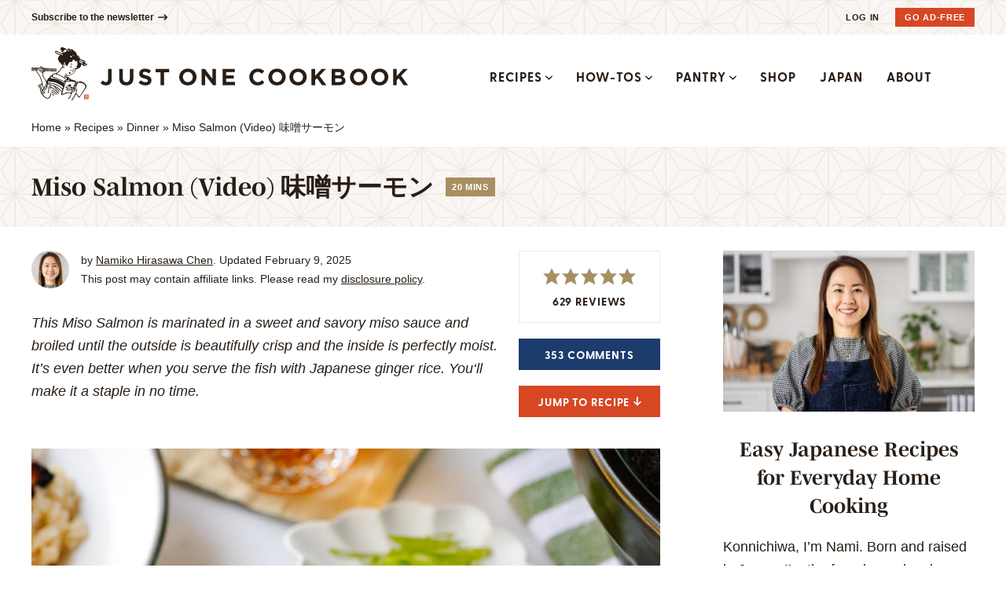

--- FILE ---
content_type: text/html; charset=UTF-8
request_url: https://www.justonecookbook.com/miso-salmon/comment-page-7/
body_size: 117303
content:
<!DOCTYPE html>
<html lang="en-US">
<head>
	<meta charset="UTF-8">
<script type="text/javascript">
/* <![CDATA[ */
var gform;gform||(document.addEventListener("gform_main_scripts_loaded",function(){gform.scriptsLoaded=!0}),document.addEventListener("gform/theme/scripts_loaded",function(){gform.themeScriptsLoaded=!0}),window.addEventListener("DOMContentLoaded",function(){gform.domLoaded=!0}),gform={domLoaded:!1,scriptsLoaded:!1,themeScriptsLoaded:!1,isFormEditor:()=>"function"==typeof InitializeEditor,callIfLoaded:function(o){return!(!gform.domLoaded||!gform.scriptsLoaded||!gform.themeScriptsLoaded&&!gform.isFormEditor()||(gform.isFormEditor()&&console.warn("The use of gform.initializeOnLoaded() is deprecated in the form editor context and will be removed in Gravity Forms 3.1."),o(),0))},initializeOnLoaded:function(o){gform.callIfLoaded(o)||(document.addEventListener("gform_main_scripts_loaded",()=>{gform.scriptsLoaded=!0,gform.callIfLoaded(o)}),document.addEventListener("gform/theme/scripts_loaded",()=>{gform.themeScriptsLoaded=!0,gform.callIfLoaded(o)}),window.addEventListener("DOMContentLoaded",()=>{gform.domLoaded=!0,gform.callIfLoaded(o)}))},hooks:{action:{},filter:{}},addAction:function(o,r,e,t){gform.addHook("action",o,r,e,t)},addFilter:function(o,r,e,t){gform.addHook("filter",o,r,e,t)},doAction:function(o){gform.doHook("action",o,arguments)},applyFilters:function(o){return gform.doHook("filter",o,arguments)},removeAction:function(o,r){gform.removeHook("action",o,r)},removeFilter:function(o,r,e){gform.removeHook("filter",o,r,e)},addHook:function(o,r,e,t,n){null==gform.hooks[o][r]&&(gform.hooks[o][r]=[]);var d=gform.hooks[o][r];null==n&&(n=r+"_"+d.length),gform.hooks[o][r].push({tag:n,callable:e,priority:t=null==t?10:t})},doHook:function(r,o,e){var t;if(e=Array.prototype.slice.call(e,1),null!=gform.hooks[r][o]&&((o=gform.hooks[r][o]).sort(function(o,r){return o.priority-r.priority}),o.forEach(function(o){"function"!=typeof(t=o.callable)&&(t=window[t]),"action"==r?t.apply(null,e):e[0]=t.apply(null,e)})),"filter"==r)return e[0]},removeHook:function(o,r,t,n){var e;null!=gform.hooks[o][r]&&(e=(e=gform.hooks[o][r]).filter(function(o,r,e){return!!(null!=n&&n!=o.tag||null!=t&&t!=o.priority)}),gform.hooks[o][r]=e)}});
/* ]]> */
</script>

	<meta name="viewport" content="initial-scale=1.0,width=device-width,shrink-to-fit=no" />
	<meta http-equiv="X-UA-Compatible" content="IE=edge" />
	<link rel="profile" href="https://gmpg.org/xfn/11" />
	<script data-no-optimize="1" data-cfasync="false">!function(){"use strict";const t={adt_ei:{identityApiKey:"plainText",source:"url",type:"plaintext",priority:1},adt_eih:{identityApiKey:"sha256",source:"urlh",type:"hashed",priority:2},sh_kit:{identityApiKey:"sha256",source:"urlhck",type:"hashed",priority:3}},e=Object.keys(t);function i(t){return function(t){const e=t.match(/((?=([a-z0-9._!#$%+^&*()[\]<>-]+))\2@[a-z0-9._-]+\.[a-z0-9._-]+)/gi);return e?e[0]:""}(function(t){return t.replace(/\s/g,"")}(t.toLowerCase()))}!async function(){const n=new URL(window.location.href),o=n.searchParams;let a=null;const r=Object.entries(t).sort(([,t],[,e])=>t.priority-e.priority).map(([t])=>t);for(const e of r){const n=o.get(e),r=t[e];if(!n||!r)continue;const c=decodeURIComponent(n),d="plaintext"===r.type&&i(c),s="hashed"===r.type&&c;if(d||s){a={value:c,config:r};break}}if(a){const{value:t,config:e}=a;window.adthrive=window.adthrive||{},window.adthrive.cmd=window.adthrive.cmd||[],window.adthrive.cmd.push(function(){window.adthrive.identityApi({source:e.source,[e.identityApiKey]:t},({success:i,data:n})=>{i?window.adthrive.log("info","Plugin","detectEmails",`Identity API called with ${e.type} email: ${t}`,n):window.adthrive.log("warning","Plugin","detectEmails",`Failed to call Identity API with ${e.type} email: ${t}`,n)})})}!function(t,e){const i=new URL(e);t.forEach(t=>i.searchParams.delete(t)),history.replaceState(null,"",i.toString())}(e,n)}()}();
</script><script data-affiliate-config type="application/json">{"enableLinkMonetizer":true,"keywordLinkerKeywordLimit":"","affiliateJsClientPath":"https:\/\/affiliate-cdn.raptive.com\/affiliate.mvp.min.js","affiliateApiPath":"https:\/\/affiliate-api.raptive.com","amazonAffiliateId":"raptive-justonecookbook-lm-20","excludeNetworks":["raptive"],"excludeDestinations":["cj"],"enableAnalytics":true,"pluginVersion":"1.1.6"}</script>
<script async referrerpolicy="no-referrer-when-downgrade" data-no-optimize="1" data-cfasync="false" src="https://affiliate-cdn.raptive.com/affiliate.mvp.min.js">
</script>
<meta name='robots' content='index, follow, max-image-preview:large, max-snippet:-1, max-video-preview:-1' />
	<style>img:is([sizes="auto" i], [sizes^="auto," i]) { contain-intrinsic-size: 3000px 1500px }</style>
	<style data-no-optimize="1" data-cfasync="false">
	.adthrive-ad {
		margin-top: 10px;
		margin-bottom: 10px;
		text-align: center;
		overflow-x: visible;
		clear: both;
		line-height: 0;
	}
	#enews-ext-3 {
  margin-top: 0;
  padding: 0 10px;
}

@media screen and (max-width: 450px) {
.wprm-recipe {
  padding: 2px!important;
}
.single #primary,
#primary .sidebar {
  width: 98%!important;
}
body.archive .adthrive-content {
margin-bottom:70px;
}
}

/* dont float ads in instructions ZD 272867 */
.adthrive-device-desktop .wprm-recipe-ingredients-container .adthrive-recipe, 
.adthrive-device-desktop .wprm-recipe-notes-container .adthrive-recipe,
.adthrive-device-desktop .wprm-nutrition-label-container .adthrive-recipe, 
.adthrive-device-tablet .wprm-recipe-ingredients-container .adthrive-recipe, 
.adthrive-device-tablet .wprm-recipe-notes-container .adthrive-recipe,
.adthrive-device-tablet .wprm-nutrition-label-container .adthrive-recipe  {
  float: right;
  clear: right;
  margin: 0 0 20px 20px;
}
body:not(.adthrive-device-phone) .wprm-recipe-instructions-container .adthrive-recipe {
margin: 10px auto;
}

body.page-id-40852 .adthrive-content, body.single:not(.logged-in) .adthrive-content,
body.archive .adthrive-content {
margin-bottom: 60px;
    flex: 100% !important;
    margin-top: auto;
    margin-left: auto;
    margin-right: auto;
}

/* match .abbr style when ad appears before elements */
.abbr:nth-child(2n),
.abbr:nth-child(4n) {
  margin: 0 1% 40px 0;
}

.adthrive-player-container {
margin-bottom: 30px;
}

.adthrive-device-desktop .adthrive-comscore, 
.adthrive-device-tablet .adthrive-comscore {
margin-top: 0;
}

.adthrive-device-phone .adthrive-footer {
padding-bottom: 10px;
}

/* add gray background and “Advertisement” to content ads */
.adthrive-content {
padding-top: 10px;
}
.adthrive-content:before {
  content: "Advertisement";
  font-family: -apple-system,BlinkMacSystemFont,segoe ui,Roboto,Oxygen-Sans,Ubuntu,Cantarell,helvetica neue,sans-serif;
font-size: 15px;
  letter-spacing: 1px;
  margin-top: 0;
  margin-bottom: 10px;
  align-self: center;
  color: #888;
}
/* END ADVERTISEMENT STYLING */

/* Disable ads on printed pages */
@media print {
	div[data-gg-moat], 
	body[data-gg-moat], 
	iframe[data-gg-moat-ifr],
	div[class*="kargo-ad"],
	.adthrive-ad,
	.adthrive-comscore {
		display: none!important;
		height: 0px;
		width: 0px;
		visibility: hidden;
	}
}
/* END disable ads on printed pages */



/* fix sticky sidebar ads for fixed header */
.adthrive-sidebar.adthrive-stuck {
margin-top: 80px;
z-index: 1 !important;
}
.adthrive-sticky-sidebar > div {
top: 80px!important;
z-index: 1 !important;
}

html, body {
    overflow-x: clip !important;
}

body.adthrive-device-phone .adthrive {
margin-bottom: 20px;
}</style>
<script data-no-optimize="1" data-cfasync="false">
	window.adthriveCLS = {
		enabledLocations: ['Content', 'Recipe'],
		injectedSlots: [],
		injectedFromPlugin: true,
		branch: '7c8aef5',bucket: 'prod',			};
	window.adthriveCLS.siteAds = {"betaTester":true,"targeting":[{"value":"55ba916c8adc6fa61aba986a","key":"siteId"},{"value":"6233884d61807f7088e87965","key":"organizationId"},{"value":"Just One Cookbook","key":"siteName"},{"value":"AdThrive Edge","key":"service"},{"value":"on","key":"bidding"},{"value":["Food","Travel"],"key":"verticals"}],"siteUrl":"http://justonecookbook.com","siteId":"55ba916c8adc6fa61aba986a","siteName":"Just One Cookbook","breakpoints":{"tablet":768,"desktop":1024},"cloudflare":{"version":"b770817"},"adUnits":[{"sequence":1,"thirdPartyAdUnitName":null,"targeting":[{"value":["Sidebar"],"key":"location"}],"devices":["desktop"],"name":"Sidebar_1","sticky":false,"location":"Sidebar","dynamic":{"pageSelector":"body:not(.member-logged-in):not(.page-id-40852)","spacing":0,"max":1,"lazyMax":null,"enable":true,"lazy":false,"elementSelector":"#sidebar > *","skip":0,"classNames":[],"position":"afterend","every":1,"enabled":true},"stickyOverlapSelector":"","adSizes":[[160,600],[336,280],[320,50],[300,600],[250,250],[1,1],[320,100],[300,1050],[300,50],[300,420],[300,250]],"priority":299,"autosize":true},{"sequence":9,"thirdPartyAdUnitName":null,"targeting":[{"value":["Sidebar"],"key":"location"},{"value":true,"key":"sticky"}],"devices":["desktop"],"name":"Sidebar_9","sticky":true,"location":"Sidebar","dynamic":{"pageSelector":"body:not(.member-logged-in):not(.page-id-40852):not(.home)","spacing":0,"max":1,"lazyMax":null,"enable":true,"lazy":false,"elementSelector":"#sidebar","skip":0,"classNames":[],"position":"beforeend","every":1,"enabled":true},"stickyOverlapSelector":"footer","adSizes":[[120,240],[160,600]],"priority":291,"autosize":true},{"sequence":null,"thirdPartyAdUnitName":null,"targeting":[{"value":["Content"],"key":"location"}],"devices":["phone"],"name":"Content","sticky":false,"location":"Content","dynamic":{"pageSelector":"body.home:not(.member-logged-in)","spacing":1.25,"max":2,"lazyMax":null,"enable":true,"lazy":false,"elementSelector":"#body > div","skip":1,"classNames":[],"position":"afterend","every":1,"enabled":true},"stickyOverlapSelector":"","adSizes":[[728,90],[336,280],[320,50],[468,60],[970,90],[250,250],[1,1],[320,100],[970,250],[1,2],[300,50],[300,300],[552,334],[728,250],[300,250]],"priority":199,"autosize":true},{"sequence":null,"thirdPartyAdUnitName":null,"targeting":[{"value":["Content"],"key":"location"}],"devices":["tablet","desktop"],"name":"Content","sticky":false,"location":"Content","dynamic":{"pageSelector":"body.archive:not(.member-logged-in)","spacing":1,"max":2,"lazyMax":null,"enable":true,"lazy":false,"elementSelector":"#body > .bodysection > .container > div:not(.breadcrumb)","skip":1,"classNames":[],"position":"afterend","every":1,"enabled":true},"stickyOverlapSelector":"","adSizes":[[728,90],[970,90],[320,50],[468,60],[1,1],[300,50],[1,2]],"priority":199,"autosize":false},{"sequence":null,"thirdPartyAdUnitName":null,"targeting":[{"value":["Content"],"key":"location"}],"devices":["phone"],"name":"Content","sticky":false,"location":"Content","dynamic":{"pageSelector":"body.archive:not(.member-logged-in)","spacing":0,"max":2,"lazyMax":null,"enable":true,"lazy":false,"elementSelector":"#body > .bodysection > .container > div:not(.breadcrumb)","skip":1,"classNames":[],"position":"afterend","every":4,"enabled":true},"stickyOverlapSelector":"","adSizes":[[300,50],[468,60],[320,50],[320,100],[1,2],[1,1]],"priority":199,"autosize":true},{"sequence":null,"thirdPartyAdUnitName":null,"targeting":[{"value":["Content"],"key":"location"}],"devices":["tablet"],"name":"Content","sticky":false,"location":"Content","dynamic":{"pageSelector":"body.page:not(.member-logged-in):not(.home)","spacing":0.7,"max":5,"lazyMax":94,"enable":true,"lazy":true,"elementSelector":".postcontent > p","skip":3,"classNames":[],"position":"afterend","every":1,"enabled":true},"stickyOverlapSelector":"","adSizes":[[728,90],[336,280],[320,50],[468,60],[970,90],[250,250],[1,1],[320,100],[970,250],[1,2],[300,50],[300,300],[552,334],[728,250],[300,250]],"priority":199,"autosize":true},{"sequence":null,"thirdPartyAdUnitName":null,"targeting":[{"value":["Content"],"key":"location"}],"devices":["desktop"],"name":"Content","sticky":false,"location":"Content","dynamic":{"pageSelector":"body.single:not(.member-logged-in)","spacing":1.25,"max":3,"lazyMax":7,"enable":true,"lazy":true,"elementSelector":".postcontent > h2, .postcontent > h3","skip":0,"classNames":[],"position":"beforebegin","every":1,"enabled":true},"stickyOverlapSelector":"","adSizes":[[728,90],[336,280],[320,50],[468,60],[970,90],[250,250],[1,1],[320,100],[970,250],[1,2],[300,50],[300,300],[552,334],[728,250],[300,250]],"priority":199,"autosize":true},{"sequence":null,"thirdPartyAdUnitName":null,"targeting":[{"value":["Content"],"key":"location"}],"devices":["tablet"],"name":"Content","sticky":false,"location":"Content","dynamic":{"pageSelector":"body.single:not(.member-logged-in)","spacing":0.7,"max":5,"lazyMax":94,"enable":true,"lazy":true,"elementSelector":".postcontent > h2, .postcontent > h3","skip":0,"classNames":[],"position":"beforebegin","every":1,"enabled":true},"stickyOverlapSelector":"","adSizes":[[728,90],[336,280],[320,50],[468,60],[970,90],[250,250],[1,1],[320,100],[970,250],[1,2],[300,50],[300,300],[552,334],[728,250],[300,250]],"priority":199,"autosize":true},{"sequence":null,"thirdPartyAdUnitName":null,"targeting":[{"value":["Content"],"key":"location"}],"devices":["phone"],"name":"Content","sticky":false,"location":"Content","dynamic":{"pageSelector":"body.single:not(.member-logged-in), body.page:not(.member-logged-in):not(.home)","spacing":1.25,"max":3,"lazyMax":96,"enable":true,"lazy":true,"elementSelector":".postcontent > h2, .postcontent > h3","skip":0,"classNames":[],"position":"beforebegin","every":1,"enabled":true},"stickyOverlapSelector":"","adSizes":[[728,90],[336,280],[320,50],[468,60],[970,90],[250,250],[1,1],[320,100],[970,250],[1,2],[300,50],[300,300],[552,334],[728,250],[300,250]],"priority":199,"autosize":true},{"sequence":1,"thirdPartyAdUnitName":null,"targeting":[{"value":["Recipe"],"key":"location"}],"devices":["tablet","desktop"],"name":"Recipe_1","sticky":false,"location":"Recipe","dynamic":{"pageSelector":"body:not(.member-logged-in):not(.wprm-print)","spacing":1.5,"max":2,"lazyMax":2,"enable":true,"lazy":true,"elementSelector":".wprm-recipe-ingredients-container li, .wprm-recipe-instructions-container > div:not(:first-of-type),  .wprm-recipe-notes-container, .wprm-nutrition-label, .wprm-nutrition-label","skip":0,"classNames":[],"position":"beforebegin","every":1,"enabled":true},"stickyOverlapSelector":"","adSizes":[[320,50],[250,250],[1,1],[320,100],[1,2],[300,50],[320,300],[300,390],[300,250]],"priority":-101,"autosize":true},{"sequence":1,"thirdPartyAdUnitName":null,"targeting":[{"value":["Recipe"],"key":"location"}],"devices":["phone"],"name":"Recipe_1","sticky":false,"location":"Recipe","dynamic":{"pageSelector":"body:not(.member-logged-in):not(.wprm-print)","spacing":0,"max":1,"lazyMax":null,"enable":true,"lazy":false,"elementSelector":".wprm-prevent-sleep","skip":0,"classNames":[],"position":"beforebegin","every":1,"enabled":true},"stickyOverlapSelector":"","adSizes":[[320,50],[250,250],[1,1],[320,100],[1,2],[300,50],[320,300],[300,390],[300,250]],"priority":-101,"autosize":true},{"sequence":2,"thirdPartyAdUnitName":null,"targeting":[{"value":["Recipe"],"key":"location"}],"devices":["phone"],"name":"Recipe_2","sticky":false,"location":"Recipe","dynamic":{"pageSelector":"body:not(.member-logged-in):not(.wprm-print)","spacing":0,"max":1,"lazyMax":null,"enable":true,"lazy":false,"elementSelector":".wprm-recipe-instructions-container","skip":0,"classNames":[],"position":"beforebegin","every":1,"enabled":true},"stickyOverlapSelector":"","adSizes":[[320,50],[250,250],[1,1],[320,100],[1,2],[300,50],[320,300],[300,390],[300,250]],"priority":-102,"autosize":true},{"sequence":3,"thirdPartyAdUnitName":null,"targeting":[{"value":["Recipe"],"key":"location"}],"devices":["phone"],"name":"Recipe_3","sticky":false,"location":"Recipe","dynamic":{"pageSelector":"body:not(.member-logged-in):not(.wprm-print)","spacing":0,"max":1,"lazyMax":null,"enable":true,"lazy":false,"elementSelector":".wprm-recipe-instructions-container li:not(:first-of-type) + li","skip":0,"classNames":[],"position":"afterend","every":1,"enabled":true},"stickyOverlapSelector":"","adSizes":[[320,50],[250,250],[1,1],[320,100],[1,2],[300,50],[320,300],[300,390],[300,250]],"priority":-103,"autosize":true},{"sequence":4,"thirdPartyAdUnitName":null,"targeting":[{"value":["Recipe"],"key":"location"}],"devices":["phone"],"name":"Recipe_4","sticky":false,"location":"Recipe","dynamic":{"pageSelector":"body:not(.member-logged-in):not(.wprm-print)","spacing":0,"max":1,"lazyMax":null,"enable":true,"lazy":false,"elementSelector":".wprm-recipe-instructions-container","skip":0,"classNames":[],"position":"afterend","every":1,"enabled":true},"stickyOverlapSelector":"","adSizes":[[320,50],[250,250],[1,1],[320,100],[1,2],[300,50],[320,300],[300,390],[300,250]],"priority":-104,"autosize":true},{"sequence":null,"thirdPartyAdUnitName":null,"targeting":[{"value":["Below Post"],"key":"location"}],"devices":["phone","tablet","desktop"],"name":"Below_Post","sticky":false,"location":"Below Post","dynamic":{"pageSelector":"body.single:not(.member-logged-in)","spacing":0,"max":0,"lazyMax":1,"enable":true,"lazy":true,"elementSelector":"#comments","skip":0,"classNames":[],"position":"beforebegin","every":1,"enabled":true},"stickyOverlapSelector":"","adSizes":[[728,90],[336,280],[320,50],[468,60],[250,250],[1,1],[320,100],[300,250],[970,250],[728,250]],"priority":99,"autosize":true},{"sequence":null,"thirdPartyAdUnitName":null,"targeting":[{"value":["Footer"],"key":"location"},{"value":true,"key":"sticky"}],"devices":["tablet","desktop","phone"],"name":"Footer","sticky":true,"location":"Footer","dynamic":{"pageSelector":"","spacing":0,"max":1,"lazyMax":null,"enable":true,"lazy":false,"elementSelector":"body:not(.member-logged-in)","skip":0,"classNames":[],"position":"beforeend","every":1,"enabled":true},"stickyOverlapSelector":"","adSizes":[[320,50],[320,100],[728,90],[970,90],[468,60],[1,1],[300,50]],"priority":-1,"autosize":true}],"adDensityLayout":{"mobile":{"adDensity":0.18,"onePerViewport":false},"pageOverrides":[{"mobile":{"adDensity":0.26,"onePerViewport":false},"note":null,"pageSelector":"body.page, body.search, body.archive","desktop":{"adDensity":0.22,"onePerViewport":false}}],"desktop":{"adDensity":0.12,"onePerViewport":false}},"adDensityEnabled":true,"siteExperiments":[],"adTypes":{"sponsorTileDesktop":true,"interscrollerDesktop":true,"nativeBelowPostDesktop":true,"miniscroller":true,"largeFormatsMobile":true,"nativeMobileContent":true,"inRecipeRecommendationMobile":true,"nativeMobileRecipe":true,"sponsorTileMobile":true,"expandableCatalogAdsMobile":false,"frameAdsMobile":true,"outstreamMobile":true,"nativeHeaderMobile":true,"frameAdsDesktop":true,"inRecipeRecommendationDesktop":true,"expandableFooterDesktop":true,"nativeDesktopContent":true,"outstreamDesktop":true,"animatedFooter":true,"expandableFooter":true,"nativeDesktopSidebar":true,"videoFootersMobile":true,"videoFootersDesktop":true,"interscroller":true,"nativeDesktopRecipe":true,"nativeHeaderDesktop":true,"nativeBelowPostMobile":true,"expandableCatalogAdsDesktop":false,"largeFormatsDesktop":true},"adOptions":{"theTradeDesk":true,"rtbhouse":true,"undertone":true,"sidebarConfig":{"dynamicStickySidebar":{"minHeight":2100,"enabled":true,"blockedSelectors":[]}},"footerCloseButton":true,"teads":true,"seedtag":true,"pmp":true,"thirtyThreeAcross":true,"sharethrough":true,"optimizeVideoPlayersForEarnings":true,"removeVideoTitleWrapper":true,"pubMatic":true,"contentTermsFooterEnabled":true,"infiniteScroll":false,"longerVideoAdPod":true,"yahoossp":true,"spa":false,"stickyContainerConfig":{"recipeDesktop":{"minHeight":null,"enabled":false},"blockedSelectors":[],"stickyHeaderSelectors":["#header-a"],"content":{"minHeight":250,"enabled":true},"recipeMobile":{"minHeight":null,"enabled":false}},"sonobi":true,"gatedPrint":{"siteEmailServiceProviderId":null,"defaultOptIn":false,"enabled":false,"newsletterPromptEnabled":false},"yieldmo":true,"footerSelector":"","consentMode":{"enabled":false,"customVendorList":""},"amazonUAM":true,"gamMCMEnabled":true,"gamMCMChildNetworkCode":"22497755265","rubicon":true,"conversant":false,"openx":true,"customCreativeEnabled":true,"mobileHeaderHeight":1,"secColor":"#000000","unruly":true,"mediaGrid":true,"bRealTime":true,"adInViewTime":null,"gumgum":true,"comscoreFooter":true,"desktopInterstitial":false,"amx":true,"footerCloseButtonDesktop":false,"ozone":true,"isAutoOptimized":false,"adform":true,"comscoreTAL":true,"targetaff":true,"bgColor":"#FFFFFF","advancePlaylistOptions":{"playlistPlayer":{"enabled":true},"relatedPlayer":{"enabled":true,"applyToFirst":false}},"kargo":true,"max30SecondVideoAdPod":false,"liveRampATS":true,"footerCloseButtonMobile":false,"interstitialBlockedPageSelectors":"body.member-logged-in, body.wprm-print","prioritizeShorterVideoAds":true,"allowSmallerAdSizes":true,"comscore":"Food","blis":true,"wakeLock":{"desktopEnabled":true,"mobileValue":15,"mobileEnabled":true,"desktopValue":30},"mobileInterstitial":false,"tripleLift":true,"sensitiveCategories":["alc","ast","cbd","conl","dat","drg","gamc","gamv","pol","rel","sst","srh","ske","tob","wtl"],"liveRamp":true,"mobileInterstitialBlockedPageSelectors":"","adthriveEmailIdentity":true,"criteo":true,"nativo":true,"infiniteScrollOptions":{"selector":"","heightThreshold":0},"siteAttributes":{"mobileHeaderSelectors":[],"desktopHeaderSelectors":[]},"dynamicContentSlotLazyLoading":true,"clsOptimizedAds":true,"ogury":true,"verticals":["Food","Travel"],"inImage":false,"stackadapt":true,"usCMP":{"enabled":false,"regions":[]},"advancePlaylist":true,"medianet":true,"delayLoading":true,"inImageZone":null,"appNexus":true,"rise":true,"liveRampId":"","infiniteScrollRefresh":false,"indexExchange":true},"siteAdsProfiles":[{"lastUpdated":"2025-06-24T15:55:56.925Z","targeting":{"device":["mobile"],"browserEngine":["webkit"]},"experiment":null,"profileId":147,"videoPlayers":{"partners":{"theTradeDesk":true,"unruly":true,"mediaGrid":true,"undertone":true,"gumgum":true,"seedtag":true,"adform":true,"pmp":true,"kargo":true,"thirtyThreeAcross":true,"connatix":true,"stickyOutstream":{"desktop":{"enabled":true},"blockedPageSelectors":"body.member-logged-in, body.wprm-print.adthrive-device-tablet, body.wprm-print.adthrive-device-phone","mobileLocation":"bottom-left","allowOnHomepage":true,"mobile":{"enabled":true},"saveVideoCloseState":false,"mobileHeaderSelector":"#site-navigation","allowForPageWithStickyPlayer":{"enabled":true}},"sharethrough":true,"tripleLift":true,"pubMatic":true,"criteo":true,"yahoossp":true,"nativo":false,"aidem":false,"stackadapt":true,"yieldmo":true,"amazonUAM":true,"rubicon":true,"appNexus":true,"rise":true,"openx":true,"indexExchange":true}},"siteId":"55ba916c8adc6fa61aba986a","adOptions":{"theTradeDesk":true,"rtbhouse":true,"undertone":true,"sidebarConfig":{"dynamicStickySidebar":{"minHeight":1200,"enabled":true,"blockedSelectors":[]}},"footerCloseButton":true,"teads":true,"seedtag":true,"pmp":true,"thirtyThreeAcross":true,"sharethrough":true,"optimizeVideoPlayersForEarnings":true,"removeVideoTitleWrapper":true,"pubMatic":true,"infiniteScroll":false,"yahoossp":true,"spa":false,"stickyContainerConfig":{"recipeDesktop":{"minHeight":null,"enabled":false},"blockedSelectors":[],"stickyHeaderSelectors":["#header-a"],"content":{"minHeight":400,"enabled":true},"recipeMobile":{"minHeight":null,"enabled":false}},"sonobi":true,"gatedPrint":{"id":null,"siteEmailServiceProviderId":null,"defaultOptIn":false,"enabled":false,"newsletterPromptEnabled":false},"yieldmo":true,"footerSelector":"","consentMode":{"enabled":false,"customVendorList":""},"amazonUAM":true,"gamMCMEnabled":true,"gamMCMChildNetworkCode":"22497755265","rubicon":true,"conversant":false,"openx":true,"customCreativeEnabled":true,"mobileHeaderHeight":1,"secColor":"#000000","unruly":true,"mediaGrid":true,"bRealTime":true,"adInViewTime":null,"gumgum":true,"comscoreFooter":true,"desktopInterstitial":false,"footerCloseButtonDesktop":false,"ozone":false,"isAutoOptimized":false,"adform":true,"comscoreTAL":true,"targetaff":false,"bgColor":"#FFFFFF","advancePlaylistOptions":{"playlistPlayer":{"enabled":true},"relatedPlayer":{"enabled":true,"applyToFirst":false}},"kargo":true,"max30SecondVideoAdPod":false,"liveRampATS":true,"footerCloseButtonMobile":false,"interstitialBlockedPageSelectors":"body.member-logged-in, body.wprm-print","prioritizeShorterVideoAds":true,"allowSmallerAdSizes":true,"comscore":"Food","wakeLock":{"desktopEnabled":true,"mobileValue":15,"mobileEnabled":true,"desktopValue":30},"mobileInterstitial":false,"tripleLift":true,"sensitiveCategories":["alcohol","astrology and esoteric","cbd","consumer loans","dating","drugs and supplements","games, casinos","games, video, casual","politics","religion","sensationalism","sexual and reproductive health","skin exposure","tobacco","weight loss"],"liveRamp":true,"mobileInterstitialBlockedPageSelectors":"","adthriveEmailIdentity":true,"criteo":true,"nativo":true,"infiniteScrollOptions":{"selector":"","heightThreshold":0},"siteAttributes":{"mobileHeaderSelectors":[],"desktopHeaderSelectors":[]},"dynamicContentSlotLazyLoading":true,"clsOptimizedAds":true,"ogury":true,"aidem":false,"verticals":["Food","Travel"],"inImage":false,"stackadapt":true,"usCMP":{"enabled":false,"regions":[]},"advancePlaylist":true,"flipp":true,"delayLoading":true,"inImageZone":null,"appNexus":true,"rise":true,"liveRampId":"","infiniteScrollRefresh":false,"indexExchange":true},"config":"adOptions","adTypes":{"sponsorTileDesktop":true,"interscrollerDesktop":true,"nativeBelowPostDesktop":true,"miniscroller":false,"largeFormatsMobile":true,"nativeMobileContent":true,"inRecipeRecommendationMobile":true,"nativeMobileRecipe":true,"sponsorTileMobile":true,"expandableCatalogAdsMobile":false,"outstreamMobile":true,"nativeHeaderMobile":true,"inRecipeRecommendationDesktop":true,"nativeDesktopContent":true,"outstreamDesktop":true,"animatedFooter":false,"expandableFooter":false,"nativeDesktopSidebar":true,"videoFootersMobile":true,"videoFootersDesktop":true,"interscroller":true,"nativeDesktopRecipe":true,"nativeHeaderDesktop":true,"nativeBelowPostMobile":true,"expandableCatalogAdsDesktop":false,"largeFormatsDesktop":true}}],"thirdPartySiteConfig":{"partners":{"discounts":[]}},"featureRollouts":{"ad-fit-width":{"featureRolloutId":36,"data":null,"enabled":true},"disable-restart-sticky-video-inactive":{"featureRolloutId":51,"data":null,"enabled":true}},"videoPlayers":{"contextual":{"autoplayCollapsibleEnabled":false,"overrideEmbedLocation":false,"defaultPlayerType":"static"},"videoEmbed":"wordpress","footerSelector":"#footer-boxes, .footer-cat","contentSpecificPlaylists":[{"isDraft":true,"playlistId":"q0dhKp3z","categories":["dessert"],"shuffle":false}],"players":[{"devices":["desktop","mobile"],"formattedType":"Stationary Related","description":"","id":4049941,"title":"Stationary related player - desktop and mobile","type":"stationaryRelated","enabled":true,"playerId":"71uDLqnJ"},{"playlistId":"HTBVnq39","pageSelector":"body.single:not(:has(.wprm-recipe-container)):not(.member-logged-in)","devices":["mobile"],"mobileLocation":"top-center","description":"Non-Recipe Posts","skip":0,"title":"MY OTHER RECIPES","type":"stickyPlaylist","enabled":true,"elementSelector":".entry-content > .wp-block-image, .postcontent > .wp-block-image, .entry-content > p:has(img), .postcontent >  p:has(img)","id":4090623,"position":"afterend","saveVideoCloseState":false,"shuffle":true,"mobileHeaderSelector":"#site-navigation","playerId":"dlu0rAbw"},{"playlistId":"HTBVnq39","pageSelector":"body.single:not(:has(.wprm-recipe-container)):not(.member-logged-in)","devices":["desktop"],"description":"Non-Recipe Posts","skip":0,"title":"MY OTHER RECIPES","type":"stickyPlaylist","enabled":true,"elementSelector":".entry-content > .wp-block-image, .postcontent > .wp-block-image, .entry-content > p:has(img), .postcontent >  p:has(img)","id":4090624,"position":"afterend","saveVideoCloseState":false,"shuffle":true,"mobileHeaderSelector":null,"playerId":"dlu0rAbw"},{"pageSelector":"","devices":["mobile"],"mobileLocation":"bottom-right","description":"","skip":0,"title":"Sticky related player - mobile","type":"stickyRelated","enabled":true,"formattedType":"Sticky Related","elementSelector":"","id":4049943,"position":"afterend","playerId":"71uDLqnJ"},{"pageSelector":"","devices":["desktop"],"formattedType":"Sticky Related","description":"","elementSelector":"","skip":0,"id":4049942,"position":"afterend","title":"Sticky related player - desktop","type":"stickyRelated","enabled":true,"playerId":"71uDLqnJ"},{"playlistId":"HTBVnq39","pageSelector":"body.single:has(.wprm-recipe-container):not(.member-logged-in)","devices":["mobile"],"mobileLocation":"top-center","description":"Recipe Posts","skip":0,"title":"MY OTHER RECIPES","type":"stickyPlaylist","enabled":true,"footerSelector":"#footer-boxes, .footer-cat","formattedType":"Sticky Playlist","elementSelector":".entry-content > p:nth-of-type(2), .postcontent > p","id":4049945,"position":"afterend","saveVideoCloseState":false,"shuffle":true,"mobileHeaderSelector":"#site-navigation","playerId":"dlu0rAbw"},{"playlistId":"HTBVnq39","pageSelector":"body.single:has(.wprm-recipe-container):not(.member-logged-in)","devices":["desktop"],"description":"Recipe Posts","skip":0,"title":"MY OTHER RECIPES","type":"stickyPlaylist","enabled":true,"footerSelector":"#footer-boxes, .footer-cat","formattedType":"Sticky Playlist","elementSelector":".entry-content > p:nth-of-type(2), .postcontent > p","id":4049944,"position":"afterend","saveVideoCloseState":false,"shuffle":true,"mobileHeaderSelector":null,"playerId":"dlu0rAbw"}],"partners":{"theTradeDesk":true,"unruly":true,"mediaGrid":true,"undertone":true,"gumgum":true,"seedtag":true,"amx":true,"ozone":true,"adform":true,"pmp":true,"kargo":true,"connatix":true,"stickyOutstream":{"desktop":{"enabled":true},"blockedPageSelectors":"body.member-logged-in, body.wprm-print.adthrive-device-tablet, body.wprm-print.adthrive-device-phone","mobileLocation":"bottom-left","allowOnHomepage":true,"mobile":{"enabled":true},"saveVideoCloseState":false,"mobileHeaderSelector":"#site-navigation","allowForPageWithStickyPlayer":{"enabled":true}},"sharethrough":true,"blis":true,"tripleLift":true,"pubMatic":true,"criteo":true,"yahoossp":true,"nativo":true,"stackadapt":true,"yieldmo":true,"amazonUAM":true,"medianet":true,"rubicon":true,"appNexus":true,"rise":true,"openx":true,"indexExchange":true}}};</script>

<script data-no-optimize="1" data-cfasync="false">
(function(w, d) {
	w.adthrive = w.adthrive || {};
	w.adthrive.cmd = w.adthrive.cmd || [];
	w.adthrive.plugin = 'adthrive-ads-3.10.0';
	w.adthrive.host = 'ads.adthrive.com';
	w.adthrive.integration = 'plugin';

	var commitParam = (w.adthriveCLS && w.adthriveCLS.bucket !== 'prod' && w.adthriveCLS.branch) ? '&commit=' + w.adthriveCLS.branch : '';

	var s = d.createElement('script');
	s.async = true;
	s.referrerpolicy='no-referrer-when-downgrade';
	s.src = 'https://' + w.adthrive.host + '/sites/55ba916c8adc6fa61aba986a/ads.min.js?referrer=' + w.encodeURIComponent(w.location.href) + commitParam + '&cb=' + (Math.floor(Math.random() * 100) + 1) + '';
	var n = d.getElementsByTagName('script')[0];
	n.parentNode.insertBefore(s, n);
})(window, document);
</script>
<link rel="dns-prefetch" href="https://ads.adthrive.com/"><link rel="preconnect" href="https://ads.adthrive.com/"><link rel="preconnect" href="https://ads.adthrive.com/" crossorigin>
	<!-- This site is optimized with the Yoast SEO Premium plugin v26.7 (Yoast SEO v26.7) - https://yoast.com/wordpress/plugins/seo/ -->
	<title>Miso Salmon 味噌サーモン • Just One Cookbook</title>
	<meta name="description" content="This Miso Salmon is a magical weeknight meal! Marinated in a sweet and savory miso sauce, the fillets are broiled to perfection." />
	<link rel="canonical" href="https://www.justonecookbook.com/miso-salmon/" />
	<meta property="og:locale" content="en_US" />
	<meta property="og:type" content="article" />
	<meta property="og:title" content="Miso Salmon (Video) 味噌サーモン" />
	<meta property="og:description" content="This Miso Salmon is a magical weeknight meal! Marinated in a sweet and savory miso sauce, the fillets are broiled to perfection." />
	<meta property="og:url" content="https://www.justonecookbook.com/miso-salmon/" />
	<meta property="og:site_name" content="Just One Cookbook" />
	<meta property="article:publisher" content="https://www.facebook.com/justonecookbook" />
	<meta property="article:author" content="https://www.facebook.com/justonecookbook/" />
	<meta property="article:published_time" content="2023-11-17T14:00:00+00:00" />
	<meta property="article:modified_time" content="2025-02-09T23:44:16+00:00" />
	<meta property="og:image" content="https://www.justonecookbook.com/wp-content/uploads/2023/09/Miso-Salmon-3784-I-3.jpg" />
	<meta property="og:image:width" content="1200" />
	<meta property="og:image:height" content="800" />
	<meta property="og:image:type" content="image/jpeg" />
	<meta name="author" content="Namiko Hirasawa Chen" />
	<meta name="twitter:card" content="summary_large_image" />
	<meta name="twitter:creator" content="@justonecookbook" />
	<meta name="twitter:site" content="@justonecookbook" />
	<meta name="twitter:label1" content="Written by" />
	<meta name="twitter:data1" content="Namiko Hirasawa Chen" />
	<meta name="twitter:label2" content="Est. reading time" />
	<meta name="twitter:data2" content="11 minutes" />
	<script type="application/ld+json" class="yoast-schema-graph">{"@context":"https://schema.org","@graph":[{"@type":"Article","@id":"https://www.justonecookbook.com/miso-salmon/#article","isPartOf":{"@id":"https://www.justonecookbook.com/miso-salmon/"},"author":{"name":"Namiko Hirasawa Chen","@id":"https://www.justonecookbook.com/#/schema/person/a4a7dc29a996524e82cc4306379027ce"},"headline":"Miso Salmon (Video) 味噌サーモン","datePublished":"2023-11-17T14:00:00+00:00","dateModified":"2025-02-09T23:44:16+00:00","wordCount":2482,"commentCount":356,"publisher":{"@id":"https://www.justonecookbook.com/#organization"},"image":{"@id":"https://www.justonecookbook.com/miso-salmon/#primaryimage"},"thumbnailUrl":"https://www.justonecookbook.com/wp-content/uploads/2023/09/Miso-Salmon-3784-I-3.jpg","keywords":["Under 5 Ingredients","Video"],"articleSection":["Dinner"],"inLanguage":"en-US","potentialAction":[{"@type":"CommentAction","name":"Comment","target":["https://www.justonecookbook.com/miso-salmon/#respond"]}]},{"@type":["WebPage","FAQPage"],"@id":"https://www.justonecookbook.com/miso-salmon/","url":"https://www.justonecookbook.com/miso-salmon/","name":"Miso Salmon 味噌サーモン • Just One Cookbook","isPartOf":{"@id":"https://www.justonecookbook.com/#website"},"primaryImageOfPage":{"@id":"https://www.justonecookbook.com/miso-salmon/#primaryimage"},"image":{"@id":"https://www.justonecookbook.com/miso-salmon/#primaryimage"},"thumbnailUrl":"https://www.justonecookbook.com/wp-content/uploads/2023/09/Miso-Salmon-3784-I-3.jpg","datePublished":"2023-11-17T14:00:00+00:00","dateModified":"2025-02-09T23:44:16+00:00","description":"This Miso Salmon is a magical weeknight meal! Marinated in a sweet and savory miso sauce, the fillets are broiled to perfection.","breadcrumb":{"@id":"https://www.justonecookbook.com/miso-salmon/#breadcrumb"},"mainEntity":[{"@id":"https://www.justonecookbook.com/miso-salmon/#faq-question-1756585041573"},{"@id":"https://www.justonecookbook.com/miso-salmon/#faq-question-1756585133682"},{"@id":"https://www.justonecookbook.com/miso-salmon/#faq-question-1756585568287"},{"@id":"https://www.justonecookbook.com/miso-salmon/#faq-question-1756590385877"}],"inLanguage":"en-US","potentialAction":[{"@type":"ReadAction","target":["https://www.justonecookbook.com/miso-salmon/"]}]},{"@type":"ImageObject","inLanguage":"en-US","@id":"https://www.justonecookbook.com/miso-salmon/#primaryimage","url":"https://www.justonecookbook.com/wp-content/uploads/2023/09/Miso-Salmon-3784-I-3.jpg","contentUrl":"https://www.justonecookbook.com/wp-content/uploads/2023/09/Miso-Salmon-3784-I-3.jpg","width":1200,"height":800,"caption":"A white plate containing Broiled Miso Salmon served over ginger rice."},{"@type":"BreadcrumbList","@id":"https://www.justonecookbook.com/miso-salmon/#breadcrumb","itemListElement":[{"@type":"ListItem","position":1,"name":"Home","item":"https://www.justonecookbook.com/"},{"@type":"ListItem","position":2,"name":"Recipes","item":"https://www.justonecookbook.com/categories/recipes/"},{"@type":"ListItem","position":3,"name":"Dinner","item":"https://www.justonecookbook.com/categories/recipes/entree/"},{"@type":"ListItem","position":4,"name":"Miso Salmon (Video) 味噌サーモン"}]},{"@type":"WebSite","@id":"https://www.justonecookbook.com/#website","url":"https://www.justonecookbook.com/","name":"Just One Cookbook","description":"Japanese Food and Recipe Blog","publisher":{"@id":"https://www.justonecookbook.com/#organization"},"potentialAction":[{"@type":"SearchAction","target":{"@type":"EntryPoint","urlTemplate":"https://www.justonecookbook.com/?s={search_term_string}"},"query-input":{"@type":"PropertyValueSpecification","valueRequired":true,"valueName":"search_term_string"}}],"inLanguage":"en-US"},{"@type":"Organization","@id":"https://www.justonecookbook.com/#organization","name":"Just One Cookbook","url":"https://www.justonecookbook.com/","logo":{"@type":"ImageObject","inLanguage":"en-US","@id":"https://www.justonecookbook.com/#/schema/logo/image/","url":"https://www.justonecookbook.com/wp-content/uploads/2023/02/JOC-Logo-2-Small-for-Google-Forms-scaled.jpeg","contentUrl":"https://www.justonecookbook.com/wp-content/uploads/2023/02/JOC-Logo-2-Small-for-Google-Forms-scaled.jpeg","width":3000,"height":1200,"caption":"Just One Cookbook"},"image":{"@id":"https://www.justonecookbook.com/#/schema/logo/image/"},"sameAs":["https://www.facebook.com/justonecookbook","https://x.com/justonecookbook","https://instagram.com/justonecookbook/","https://www.pinterest.com/justonecookbook/","https://www.youtube.com/user/justonecookbook"]},{"@type":"Person","@id":"https://www.justonecookbook.com/#/schema/person/a4a7dc29a996524e82cc4306379027ce","name":"Namiko Hirasawa Chen","description":"Born and raised in Japan, I’m the founder and recipe developer behind Just One Cookbook, the largest English-language website for authentic Japanese recipes. Since 2011, I’ve shared over 1,200 easy, foolproof recipes with step-by-step photos to help you cook delicious Japanese meals with confidence at home.","sameAs":["https://www.justonecookbook.com/about/namiko-hirasawa-chen/","https://www.facebook.com/justonecookbook/","https://www.instagram.com/justonecookbook/","https://www.pinterest.com/justonecookbook/","https://www.youtube.com/user/justonecookbook"],"url":"https://www.justonecookbook.com/author/administrator/"},{"@type":"Question","@id":"https://www.justonecookbook.com/miso-salmon/#faq-question-1756585041573","position":1,"url":"https://www.justonecookbook.com/miso-salmon/#faq-question-1756585041573","name":"Wait, you said to cook the salmon until an internal temperature of 125-130°F (52-54ºC). Don't we need to cook it to 145°F (63ºC)?","answerCount":1,"acceptedAnswer":{"@type":"Answer","text":"The USDA recommends cooking fish to an internal temperature of 145°F (63ºC); however, the remaining heat will continue to cook the salmon, resulting in well-overcooked fish. There are many discussions online on this topic, and many reputable cooking websites do recommend cooking the salmon to 120-130ºF (49-54ºC).","inLanguage":"en-US"},"inLanguage":"en-US"},{"@type":"Question","@id":"https://www.justonecookbook.com/miso-salmon/#faq-question-1756585133682","position":2,"url":"https://www.justonecookbook.com/miso-salmon/#faq-question-1756585133682","name":"Can I marinate the salmon overnight?","answerCount":1,"acceptedAnswer":{"@type":"Answer","text":"Miso is quite salty, so I don't recommend marinating the salmon overnight, especially if the fillet is thin. Also, to marinate the salmon evenly, I recommend cutting a one-pound salmon fillet into two to four pieces. I recommend at least one to two hours. If you feel it's not flavorful enough, please adjust it to your liking.","inLanguage":"en-US"},"inLanguage":"en-US"},{"@type":"Question","@id":"https://www.justonecookbook.com/miso-salmon/#faq-question-1756585568287","position":3,"url":"https://www.justonecookbook.com/miso-salmon/#faq-question-1756585568287","name":"How do you know when salmon is done?","answerCount":1,"acceptedAnswer":{"@type":"Answer","text":"You can tell when salmon is cooked when its flesh turns translucent to <strong>opaque</strong> and <strong>flakes easily</strong> with a fork, chopsticks, or by pressing on the fish.<br/>If the fish looks dry, you've probably cooked it too long. When salmon is overcooked, you may notice white protein (known as albumin) coming from the fish. While you can't undo it, the salmon is still edible, albeit a little dry.","inLanguage":"en-US"},"inLanguage":"en-US"},{"@type":"Question","@id":"https://www.justonecookbook.com/miso-salmon/#faq-question-1756590385877","position":4,"url":"https://www.justonecookbook.com/miso-salmon/#faq-question-1756590385877","name":"How long do you broil the salmon?","answerCount":1,"acceptedAnswer":{"@type":"Answer","text":"The broiling time depends entirely on your broiler's settings, the distance of the rack from the heating element, and the thickness of the salmon fillets.<br/>When I buy salmon fillets, I always opt for skin-on, center-cut fillets that are less than 1 inch (2.5 cm) thick. And make sure all the fillets are of the same thickness, each weighing roughly 6 ounces (170 g). After marinating the salmon in the refrigerator, it takes 10-13 minutes to broil.","inLanguage":"en-US"},"inLanguage":"en-US"},{"@type":"Recipe","name":"Miso Salmon","author":{"@id":"https://www.justonecookbook.com/#/schema/person/a4a7dc29a996524e82cc4306379027ce"},"description":"This Miso Salmon is marinated in a sweet and savory miso sauce and broiled until the outside is beautifully crisp and the inside is perfectly moist. It‘s even better when you serve the fish with Japanese ginger rice. You‘ll make it a staple in no time.","datePublished":"2023-11-17T06:00:00+00:00","image":["https://www.justonecookbook.com/wp-content/uploads/2023/09/Miso-Salmon-3784-I-3.jpg","https://www.justonecookbook.com/wp-content/uploads/2023/09/Miso-Salmon-3784-I-3-500x500.jpg","https://www.justonecookbook.com/wp-content/uploads/2023/09/Miso-Salmon-3784-I-3-500x375.jpg","https://www.justonecookbook.com/wp-content/uploads/2023/09/Miso-Salmon-3784-I-3-480x270.jpg"],"video":{"name":"The Best Easy Miso Salmon Recipe 味噌サーモンの作り方","description":"This Miso Salmon is marinated in a sweet and savory miso sauce and then broiled until the outside is beautifully crisp and the inside is perfectly moist. You’ll make it a staple in no time.\nRECIPE & INGREDIENTS: https://www.justonecookbook.com/miso-salmon/\n\nMORE RECIPES\nhttps://www.youtube.com/watch?v=2egwWr8oui8&list=PLKd5kbO3-K92yhxebJrJ9YKEQNlg5gCuq\nhttps://www.youtube.com/watch?v=TbB1lqdrlkc&list=PLKd5kbO3-K91_z0aBzspV6cA6zqLTm8ej\n\n🛒 PRODUCTS (some affiliate) 🍳\nAmazon storefront: https://www.amazon.com/shop/justonecookbook\nJapanese knife: Kikuichi (https://kikuichi.net/)\n\n🙋🏻‍♀️STAY CONNECTED\n💌 Sign-up for our newsletters: https://justonecookbook.com/subscribe/\n📲 Instagram: https://instagram.com/justonecookbook/ \n📲 TikTok: https://tiktok.com/@justonecookbook\n📲 Facebook: https://facebook.com/justonecookbook/ \n📲 Pinterest: https://pinterest.com/justonecookbook/\n\nCHAPTERS\n0:00 - Intro\n0:21 - Make the miso marinade\n0:56 - Cut the salmon and add to the marinade\n1:25 - Remove from the marinade\n1:43 - Broil method\n1:59 - Bake method\n2:24 - Serve\n2:39 - Outro\n\n🎙️ Voiceover: Me\n🎥 Filming and Editing: Jason (https://instagram.com/xninjason/)\n\nLet's cook EASY + AUTHENTIC Japanese recipes at home!\nKonnichiwa! I'm Nami, the creator of the Just One Cookbook website and cooking blog. I am glad that you are here with me. Here and on JustOneCookbook.com, you can find over 1,200 recipes, cooking tips, step-by-step instructions, ingredients, and shopping guides focused on Japanese cuisine.\n\nI'm a native Japanese, born and raised in Yokohama, Japan, and now live in San Francisco, California, with my husband Mr. JOC, two high school kids, and a dog named Miso. I also wrote three Japanese cookbooks, where I share popular recipes like Oyakodon, Tamagoyaki, Chawanmushi, Sushi, Okonomiyaki, Mochi Ice Cream, Gyoza, Ramen, and more!","uploadDate":"2023-11-17T14:00:01+00:00","duration":"PT3M1S","thumbnailUrl":"https://i.ytimg.com/vi/a_YTAcSZOPw/hqdefault.jpg","embedUrl":"https://www.youtube.com/embed/a_YTAcSZOPw?feature=oembed","contentUrl":"https://www.youtube.com/watch?v=a_YTAcSZOPw","@type":"VideoObject"},"recipeYield":["2"],"prepTime":"PT5M","cookTime":"PT15M","totalTime":"PT20M","recipeIngredient":["2  skin-on salmon fillets","2 Tbsp miso ((use any type of miso; I used Hikari Miso Organic White Miso))","1 Tbsp sake","1 Tbsp mirin","1 Tbsp soy sauce","¼ tsp toasted sesame oil","½ tsp toasted white and black sesame seeds","1  green onion/scallion ((chopped))"],"recipeInstructions":[{"@type":"HowToStep","text":"Before You Start: Please note that this recipe requires a marination time of 1–2 hours.","name":"Before You Start: Please note that this recipe requires a marination time of 1–2 hours.","url":"https://www.justonecookbook.com/miso-salmon/#wprm-recipe-58368-step-0-0"},{"@type":"HowToStep","text":"Gather all the ingredients. Check your 2 skin-on salmon fillets for scales and tiny bones. To find bones, run your fingers along the flesh and sides, then pull them out with fish boning tweezers. To check for scales, run your fingers over the fish skin and scrape them off with the flat edge of a knife.","name":"Gather all the ingredients. Check your 2 skin-on salmon fillets for scales and tiny bones. To find bones, run your fingers along the flesh and sides, then pull them out with fish boning tweezers. To check for scales, run your fingers over the fish skin and scrape them off with the flat edge of a knife.","url":"https://www.justonecookbook.com/miso-salmon/#wprm-recipe-58368-step-0-1","image":"https://www.justonecookbook.com/wp-content/uploads/2023/09/Miso-Salmon-Ingredients.jpg"},{"@type":"HowToSection","name":"To Lightly Marinate","itemListElement":[{"@type":"HowToStep","text":"In a large bowl or flat tray, mix the marinade ingredients: 2 Tbsp miso, 1 Tbsp sake, 1 Tbsp mirin, 1 Tbsp soy sauce, and ¼ tsp toasted sesame oil.","name":"In a large bowl or flat tray, mix the marinade ingredients: 2 Tbsp miso, 1 Tbsp sake, 1 Tbsp mirin, 1 Tbsp soy sauce, and ¼ tsp toasted sesame oil.","url":"https://www.justonecookbook.com/miso-salmon/#wprm-recipe-58368-step-1-0","image":"https://www.justonecookbook.com/wp-content/uploads/2023/09/Miso-Salmon-1.jpg"},{"@type":"HowToStep","text":"If your salmon isn’t cut into fillets, slice it into individual portions (about 6 oz / 170 g each) for quicker, more even cooking. Place the pieces in the marinade, skin side up.","name":"If your salmon isn’t cut into fillets, slice it into individual portions (about 6 oz / 170 g each) for quicker, more even cooking. Place the pieces in the marinade, skin side up.","url":"https://www.justonecookbook.com/miso-salmon/#wprm-recipe-58368-step-1-1","image":"https://www.justonecookbook.com/wp-content/uploads/2023/09/Miso-Salmon-2.jpg"},{"@type":"HowToStep","text":"Spoon the marinade over the salmon, coating the flesh, sides, and skin. Cover and refrigerate for 1–2 hours for fillets up to 1 inch (2.5 cm) thick, or up to 3 hours for thicker cuts.Nami&#39;s Tip: Avoid marinating overnight, as the miso marinade is too salty.","name":"Spoon the marinade over the salmon, coating the flesh, sides, and skin. Cover and refrigerate for 1–2 hours for fillets up to 1 inch (2.5 cm) thick, or up to 3 hours for thicker cuts.Nami&#39;s Tip: Avoid marinating overnight, as the miso marinade is too salty.","url":"https://www.justonecookbook.com/miso-salmon/#wprm-recipe-58368-step-1-2","image":"https://www.justonecookbook.com/wp-content/uploads/2023/09/Miso-Salmon-3.jpg"}]},{"@type":"HowToSection","name":"To Broil","itemListElement":[{"@type":"HowToStep","text":"PREHEAT: Turn the broiler to High (550ºF/290ºC) and place a rack in the center, 9 inches (23 cm) from the top heating element. Preheat for 5 minutes. Nami&#39;s Tip: When broiling, you don‘t adjust the oven temperature; instead, you control the cooking by adjusting the rack distance (how close the food is to the broiler). Think of it like using hotter and cooler zones on a grill.","name":"PREHEAT: Turn the broiler to High (550ºF/290ºC) and place a rack in the center, 9 inches (23 cm) from the top heating element. Preheat for 5 minutes. Nami&#39;s Tip: When broiling, you don‘t adjust the oven temperature; instead, you control the cooking by adjusting the rack distance (how close the food is to the broiler). Think of it like using hotter and cooler zones on a grill.","url":"https://www.justonecookbook.com/miso-salmon/#wprm-recipe-58368-step-2-0"},{"@type":"HowToStep","text":"Cut the green onions diagonally into thin slices. Line a baking sheet with aluminum foil (since parchment paper will burn) and spray or brush the oil so the salmon skin won‘t stick.","name":"Cut the green onions diagonally into thin slices. Line a baking sheet with aluminum foil (since parchment paper will burn) and spray or brush the oil so the salmon skin won‘t stick.","url":"https://www.justonecookbook.com/miso-salmon/#wprm-recipe-58368-step-2-1","image":"https://www.justonecookbook.com/wp-content/uploads/2023/09/Miso-Salmon-4.jpg"},{"@type":"HowToStep","text":"Remove all excess marinade before broiling, as miso burns easily.","name":"Remove all excess marinade before broiling, as miso burns easily.","url":"https://www.justonecookbook.com/miso-salmon/#wprm-recipe-58368-step-2-2","image":"https://www.justonecookbook.com/wp-content/uploads/2023/09/Miso-Salmon-5.jpg"},{"@type":"HowToStep","text":"Nami&#39;s Tip: I like to scrape off the excess marinade from all sides with an offset spatula or butter knife.Place the salmon skin side down on the prepared baking sheet.","name":"Nami&#39;s Tip: I like to scrape off the excess marinade from all sides with an offset spatula or butter knife.Place the salmon skin side down on the prepared baking sheet.","url":"https://www.justonecookbook.com/miso-salmon/#wprm-recipe-58368-step-2-3","image":"https://www.justonecookbook.com/wp-content/uploads/2023/09/Miso-Salmon-6.jpg"},{"@type":"HowToStep","text":"Broil the salmon for about 10–13 minutes or until the thickest part of the fillet reaches 125–130°F (52–54ºC). No need to flip the salmon. For medium-rare, stop cooking at 120ºF (49ºC). Note: The USDA recommends cooking fish to 145°F (63ºC). Keep in mind that the salmon continues to cook with residual heat, which may cause it to overcook. I highly recommend a Thermapen instant-read thermometer to check the temperature.","name":"Broil the salmon for about 10–13 minutes or until the thickest part of the fillet reaches 125–130°F (52–54ºC). No need to flip the salmon. For medium-rare, stop cooking at 120ºF (49ºC). Note: The USDA recommends cooking fish to 145°F (63ºC). Keep in mind that the salmon continues to cook with residual heat, which may cause it to overcook. I highly recommend a Thermapen instant-read thermometer to check the temperature.","url":"https://www.justonecookbook.com/miso-salmon/#wprm-recipe-58368-step-2-4","image":"https://www.justonecookbook.com/wp-content/uploads/2023/09/Miso-Salmon-7.jpg"}]},{"@type":"HowToSection","name":"To Bake","itemListElement":[{"@type":"HowToStep","text":"PREHEAT: Preheat the oven to 425°F (220ºC) with a rack placed in the center position. For a convection oven, reduce the cooking temperature by 25ºF (15ºC). Line a baking sheet with parchment paper.","name":"PREHEAT: Preheat the oven to 425°F (220ºC) with a rack placed in the center position. For a convection oven, reduce the cooking temperature by 25ºF (15ºC). Line a baking sheet with parchment paper.","url":"https://www.justonecookbook.com/miso-salmon/#wprm-recipe-58368-step-3-0"},{"@type":"HowToStep","text":"Remove all excess marinade before broiling, as miso burns easily. Nami&#39;s Tip: I like to scrape off the excess marinade from all sides with an offset spatula or butter knife.","name":"Remove all excess marinade before broiling, as miso burns easily. Nami&#39;s Tip: I like to scrape off the excess marinade from all sides with an offset spatula or butter knife.","url":"https://www.justonecookbook.com/miso-salmon/#wprm-recipe-58368-step-3-1","image":"https://www.justonecookbook.com/wp-content/uploads/2023/11/Miso-Salmon-Bake-Version-1.jpg"},{"@type":"HowToStep","text":"Place the salmon skin side down on the prepared baking sheet. If using an oven probe, insert it into the thickest part of the fillet.Nami&#39;s Tip: If you don‘t have a probe, I highly recommend a Thermapen instant-read thermometer.","name":"Place the salmon skin side down on the prepared baking sheet. If using an oven probe, insert it into the thickest part of the fillet.Nami&#39;s Tip: If you don‘t have a probe, I highly recommend a Thermapen instant-read thermometer.","url":"https://www.justonecookbook.com/miso-salmon/#wprm-recipe-58368-step-3-2","image":"https://www.justonecookbook.com/wp-content/uploads/2023/11/Miso-Salmon-Baked-Version-2.jpg"},{"@type":"HowToStep","text":"Bake the salmon for about 18–20 minutes, or until the thickest part of the fillet reaches 125–130°F (52–54ºC). No need to flip the salmon. For medium-rare, stop cooking at 120ºF (49ºC). Nami&#39;s Tip: Bake about 5 minutes per ½-inch (1.3-cm) of thickness, measured at the thickest part. Note: The USDA recommends cooking fish to 145°F (63ºC). Keep in mind that the salmon continues to cook with residual heat, which may cause it to overcook.","name":"Bake the salmon for about 18–20 minutes, or until the thickest part of the fillet reaches 125–130°F (52–54ºC). No need to flip the salmon. For medium-rare, stop cooking at 120ºF (49ºC). Nami&#39;s Tip: Bake about 5 minutes per ½-inch (1.3-cm) of thickness, measured at the thickest part. Note: The USDA recommends cooking fish to 145°F (63ºC). Keep in mind that the salmon continues to cook with residual heat, which may cause it to overcook.","url":"https://www.justonecookbook.com/miso-salmon/#wprm-recipe-58368-step-3-3","image":"https://www.justonecookbook.com/wp-content/uploads/2023/11/Miso-Salmon-Bake-Version-3.jpg"},{"@type":"HowToStep","text":"Remove the salmon from the oven and check doneness by flaking the flesh—it’s ready if it flakes easily.Optional char: For a golden, slightly blistered finish, underbake the salmon a little, then remove the probe and switch to broil on High (550ºF/290ºC). Keep the rack in the center and broil for about 3 minutes, until the surface is browned. Remember, the salmon will continue to cook while broiling, so switch early to avoid overcooking.","name":"Remove the salmon from the oven and check doneness by flaking the flesh—it’s ready if it flakes easily.Optional char: For a golden, slightly blistered finish, underbake the salmon a little, then remove the probe and switch to broil on High (550ºF/290ºC). Keep the rack in the center and broil for about 3 minutes, until the surface is browned. Remember, the salmon will continue to cook while broiling, so switch early to avoid overcooking.","url":"https://www.justonecookbook.com/miso-salmon/#wprm-recipe-58368-step-3-4","image":"https://www.justonecookbook.com/wp-content/uploads/2023/11/Miso-Salmon-Bake-Version-4.jpg"}]},{"@type":"HowToSection","name":"To Serve","itemListElement":[{"@type":"HowToStep","text":"Serve the Miso Salmon and top with ½ tsp toasted white and black sesame seeds and 1 green onion/scallion thinly sliced (both toppings are optional). I like to serve this salmon with Ginger Rice. Enjoy!","name":"Serve the Miso Salmon and top with ½ tsp toasted white and black sesame seeds and 1 green onion/scallion thinly sliced (both toppings are optional). I like to serve this salmon with Ginger Rice. Enjoy!","url":"https://www.justonecookbook.com/miso-salmon/#wprm-recipe-58368-step-4-0","image":"https://www.justonecookbook.com/wp-content/uploads/2023/09/Miso-Salmon-8.jpg"},{"@type":"HowToStep","text":"Optional glaze: I usually discard the marinade (which is why I keep it to a minimal amount). But if you’d like a glaze, dilute the marinade with a little water and simmer for a few minutes. Drizzle it over the salmon or save it for another dish.","name":"Optional glaze: I usually discard the marinade (which is why I keep it to a minimal amount). But if you’d like a glaze, dilute the marinade with a little water and simmer for a few minutes. Drizzle it over the salmon or save it for another dish.","url":"https://www.justonecookbook.com/miso-salmon/#wprm-recipe-58368-step-4-1","image":"https://www.justonecookbook.com/wp-content/uploads/2022/01/Miso-Salmon-9.jpg"}]},{"@type":"HowToSection","name":"To Store","itemListElement":[{"@type":"HowToStep","text":"You can store the leftovers in an airtight container and store in the refrigerator for up to 3 days and in the freezer for a month.","name":"You can store the leftovers in an airtight container and store in the refrigerator for up to 3 days and in the freezer for a month.","url":"https://www.justonecookbook.com/miso-salmon/#wprm-recipe-58368-step-5-0"}]}],"aggregateRating":{"@type":"AggregateRating","ratingValue":"4.76","ratingCount":"629","reviewCount":"6"},"review":[{"@type":"Review","reviewRating":{"@type":"Rating","ratingValue":"5"},"reviewBody":"Amazing salmon!! My whole family was mesmerized! Also the first time I tried broiling and I absolutely love it! Will be doing weekly salmon now!","author":{"@type":"Person","name":"Tiffany"},"datePublished":"2026-01-23"},{"@type":"Review","reviewRating":{"@type":"Rating","ratingValue":"5"},"reviewBody":"I cook mine in a non-stick pan on the stovetop over medium heat.  I sear it for two minutes skin-side UP, then turn it, coat it with more miso marinade, and cook for an additional 3-4 minutes skin-side down. As the miso marinade falls into the pan and browns, I use a spoon to scoop it up and keep basting.","author":{"@type":"Person","name":"Alison"},"datePublished":"2026-01-15"},{"@type":"Review","reviewRating":{"@type":"Rating","ratingValue":"5"},"reviewBody":"Easy and delicious.  Reminds me of Hawaii.","author":{"@type":"Person","name":"SC"},"datePublished":"2025-12-19"},{"@type":"Review","reviewRating":{"@type":"Rating","ratingValue":"5"},"reviewBody":"Great Recipe! I've made it a few times now :) \r\n\r\nUnfortunately the dinner party I was going to make a batch for got cancelled, but I decided to go ahead and broil anyway to savor the salmon myself! On the flip side, I now have a lot of leftovers. For reheating, how long do you bake at 300F? How long and at what temp would you reheat in the airfryer? \r\nThank you!","author":{"@type":"Person","name":"Emily"},"datePublished":"2025-12-17"},{"@type":"Review","reviewRating":{"@type":"Rating","ratingValue":"5"},"reviewBody":"I’ve been making this salmon for over 2 years now and this recipe is absolutely delicious. Especially with your ginger rice recipe. Thank you for sharing.  \r\n\r\nQuestion though…I accidentally bought salmon without the skin…what changes for the recipe??","author":{"@type":"Person","name":"Emily"},"datePublished":"2025-11-06"},{"@type":"Review","reviewRating":{"@type":"Rating","ratingValue":"5"},"reviewBody":"Very easy, simple, nutritious!!! And beautiful!!!","author":{"@type":"Person","name":"Sook DeWeese"},"datePublished":"2025-11-04"}],"recipeCategory":["Main Course"],"recipeCuisine":["Japanese"],"keywords":"miso, salmon","nutrition":{"@type":"NutritionInformation","calories":"308 kcal","carbohydrateContent":"3 g","proteinContent":"40 g","fatContent":"13 g","saturatedFatContent":"2 g","cholesterolContent":"109 mg","sodiumContent":"423 mg","fiberContent":"1 g","sugarContent":"1 g","unsaturatedFatContent":"9 g","servingSize":"1 serving"},"@id":"https://www.justonecookbook.com/miso-salmon/#recipe","isPartOf":{"@id":"https://www.justonecookbook.com/miso-salmon/#article"},"mainEntityOfPage":"https://www.justonecookbook.com/miso-salmon/"}]}</script>
	<!-- / Yoast SEO Premium plugin. -->


<link rel='dns-prefetch' href='//use.fontawesome.com' />
<link rel='dns-prefetch' href='//ajax.googleapis.com' />
<link rel='dns-prefetch' href='//maxcdn.bootstrapcdn.com' />
<link rel='dns-prefetch' href='//use.typekit.net' />
<link rel="alternate" type="application/rss+xml" title="Just One Cookbook &raquo; Feed" href="https://www.justonecookbook.com/feed/" />
<link rel="alternate" type="application/rss+xml" title="Just One Cookbook &raquo; Comments Feed" href="https://www.justonecookbook.com/comments/feed/" />
<link rel="alternate" type="application/rss+xml" title="Just One Cookbook &raquo; Miso Salmon (Video) 味噌サーモン Comments Feed" href="https://www.justonecookbook.com/miso-salmon/feed/" />
<script>(()=>{"use strict";const e=[400,500,600,700,800,900],t=e=>`wprm-min-${e}`,n=e=>`wprm-max-${e}`,s=new Set,o="ResizeObserver"in window,r=o?new ResizeObserver((e=>{for(const t of e)c(t.target)})):null,i=.5/(window.devicePixelRatio||1);function c(s){const o=s.getBoundingClientRect().width||0;for(let r=0;r<e.length;r++){const c=e[r],a=o<=c+i;o>c+i?s.classList.add(t(c)):s.classList.remove(t(c)),a?s.classList.add(n(c)):s.classList.remove(n(c))}}function a(e){s.has(e)||(s.add(e),r&&r.observe(e),c(e))}!function(e=document){e.querySelectorAll(".wprm-recipe").forEach(a)}();if(new MutationObserver((e=>{for(const t of e)for(const e of t.addedNodes)e instanceof Element&&(e.matches?.(".wprm-recipe")&&a(e),e.querySelectorAll?.(".wprm-recipe").forEach(a))})).observe(document.documentElement,{childList:!0,subtree:!0}),!o){let e=0;addEventListener("resize",(()=>{e&&cancelAnimationFrame(e),e=requestAnimationFrame((()=>s.forEach(c)))}),{passive:!0})}})();</script><script type="text/javascript">
/* <![CDATA[ */
window._wpemojiSettings = {"baseUrl":"https:\/\/s.w.org\/images\/core\/emoji\/15.0.3\/72x72\/","ext":".png","svgUrl":"https:\/\/s.w.org\/images\/core\/emoji\/15.0.3\/svg\/","svgExt":".svg","source":{"concatemoji":"https:\/\/www.justonecookbook.com\/wp-includes\/js\/wp-emoji-release.min.js?ver=945763e20a763b68749170025a1f1ebe"}};
/*! This file is auto-generated */
!function(i,n){var o,s,e;function c(e){try{var t={supportTests:e,timestamp:(new Date).valueOf()};sessionStorage.setItem(o,JSON.stringify(t))}catch(e){}}function p(e,t,n){e.clearRect(0,0,e.canvas.width,e.canvas.height),e.fillText(t,0,0);var t=new Uint32Array(e.getImageData(0,0,e.canvas.width,e.canvas.height).data),r=(e.clearRect(0,0,e.canvas.width,e.canvas.height),e.fillText(n,0,0),new Uint32Array(e.getImageData(0,0,e.canvas.width,e.canvas.height).data));return t.every(function(e,t){return e===r[t]})}function u(e,t,n){switch(t){case"flag":return n(e,"\ud83c\udff3\ufe0f\u200d\u26a7\ufe0f","\ud83c\udff3\ufe0f\u200b\u26a7\ufe0f")?!1:!n(e,"\ud83c\uddfa\ud83c\uddf3","\ud83c\uddfa\u200b\ud83c\uddf3")&&!n(e,"\ud83c\udff4\udb40\udc67\udb40\udc62\udb40\udc65\udb40\udc6e\udb40\udc67\udb40\udc7f","\ud83c\udff4\u200b\udb40\udc67\u200b\udb40\udc62\u200b\udb40\udc65\u200b\udb40\udc6e\u200b\udb40\udc67\u200b\udb40\udc7f");case"emoji":return!n(e,"\ud83d\udc26\u200d\u2b1b","\ud83d\udc26\u200b\u2b1b")}return!1}function f(e,t,n){var r="undefined"!=typeof WorkerGlobalScope&&self instanceof WorkerGlobalScope?new OffscreenCanvas(300,150):i.createElement("canvas"),a=r.getContext("2d",{willReadFrequently:!0}),o=(a.textBaseline="top",a.font="600 32px Arial",{});return e.forEach(function(e){o[e]=t(a,e,n)}),o}function t(e){var t=i.createElement("script");t.src=e,t.defer=!0,i.head.appendChild(t)}"undefined"!=typeof Promise&&(o="wpEmojiSettingsSupports",s=["flag","emoji"],n.supports={everything:!0,everythingExceptFlag:!0},e=new Promise(function(e){i.addEventListener("DOMContentLoaded",e,{once:!0})}),new Promise(function(t){var n=function(){try{var e=JSON.parse(sessionStorage.getItem(o));if("object"==typeof e&&"number"==typeof e.timestamp&&(new Date).valueOf()<e.timestamp+604800&&"object"==typeof e.supportTests)return e.supportTests}catch(e){}return null}();if(!n){if("undefined"!=typeof Worker&&"undefined"!=typeof OffscreenCanvas&&"undefined"!=typeof URL&&URL.createObjectURL&&"undefined"!=typeof Blob)try{var e="postMessage("+f.toString()+"("+[JSON.stringify(s),u.toString(),p.toString()].join(",")+"));",r=new Blob([e],{type:"text/javascript"}),a=new Worker(URL.createObjectURL(r),{name:"wpTestEmojiSupports"});return void(a.onmessage=function(e){c(n=e.data),a.terminate(),t(n)})}catch(e){}c(n=f(s,u,p))}t(n)}).then(function(e){for(var t in e)n.supports[t]=e[t],n.supports.everything=n.supports.everything&&n.supports[t],"flag"!==t&&(n.supports.everythingExceptFlag=n.supports.everythingExceptFlag&&n.supports[t]);n.supports.everythingExceptFlag=n.supports.everythingExceptFlag&&!n.supports.flag,n.DOMReady=!1,n.readyCallback=function(){n.DOMReady=!0}}).then(function(){return e}).then(function(){var e;n.supports.everything||(n.readyCallback(),(e=n.source||{}).concatemoji?t(e.concatemoji):e.wpemoji&&e.twemoji&&(t(e.twemoji),t(e.wpemoji)))}))}((window,document),window._wpemojiSettings);
/* ]]> */
</script>
<link rel="preload" as="image" href="https://www.justonecookbook.com/wp-content/uploads/2023/09/Miso-Salmon-3714-II.jpg">
<style id='wp-emoji-styles-inline-css' type='text/css'>

	img.wp-smiley, img.emoji {
		display: inline !important;
		border: none !important;
		box-shadow: none !important;
		height: 1em !important;
		width: 1em !important;
		margin: 0 0.07em !important;
		vertical-align: -0.1em !important;
		background: none !important;
		padding: 0 !important;
	}
</style>
<link rel='stylesheet' id='wp-block-library-css' href='https://www.justonecookbook.com/wp-includes/css/dist/block-library/style.min.css?ver=945763e20a763b68749170025a1f1ebe' type='text/css' media='all' />
<style id='wp-block-library-theme-inline-css' type='text/css'>
.wp-block-audio :where(figcaption){color:#555;font-size:13px;text-align:center}.is-dark-theme .wp-block-audio :where(figcaption){color:#ffffffa6}.wp-block-audio{margin:0 0 1em}.wp-block-code{border:1px solid #ccc;border-radius:4px;font-family:Menlo,Consolas,monaco,monospace;padding:.8em 1em}.wp-block-embed :where(figcaption){color:#555;font-size:13px;text-align:center}.is-dark-theme .wp-block-embed :where(figcaption){color:#ffffffa6}.wp-block-embed{margin:0 0 1em}.blocks-gallery-caption{color:#555;font-size:13px;text-align:center}.is-dark-theme .blocks-gallery-caption{color:#ffffffa6}:root :where(.wp-block-image figcaption){color:#555;font-size:13px;text-align:center}.is-dark-theme :root :where(.wp-block-image figcaption){color:#ffffffa6}.wp-block-image{margin:0 0 1em}.wp-block-pullquote{border-bottom:4px solid;border-top:4px solid;color:currentColor;margin-bottom:1.75em}.wp-block-pullquote cite,.wp-block-pullquote footer,.wp-block-pullquote__citation{color:currentColor;font-size:.8125em;font-style:normal;text-transform:uppercase}.wp-block-quote{border-left:.25em solid;margin:0 0 1.75em;padding-left:1em}.wp-block-quote cite,.wp-block-quote footer{color:currentColor;font-size:.8125em;font-style:normal;position:relative}.wp-block-quote:where(.has-text-align-right){border-left:none;border-right:.25em solid;padding-left:0;padding-right:1em}.wp-block-quote:where(.has-text-align-center){border:none;padding-left:0}.wp-block-quote.is-large,.wp-block-quote.is-style-large,.wp-block-quote:where(.is-style-plain){border:none}.wp-block-search .wp-block-search__label{font-weight:700}.wp-block-search__button{border:1px solid #ccc;padding:.375em .625em}:where(.wp-block-group.has-background){padding:1.25em 2.375em}.wp-block-separator.has-css-opacity{opacity:.4}.wp-block-separator{border:none;border-bottom:2px solid;margin-left:auto;margin-right:auto}.wp-block-separator.has-alpha-channel-opacity{opacity:1}.wp-block-separator:not(.is-style-wide):not(.is-style-dots){width:100px}.wp-block-separator.has-background:not(.is-style-dots){border-bottom:none;height:1px}.wp-block-separator.has-background:not(.is-style-wide):not(.is-style-dots){height:2px}.wp-block-table{margin:0 0 1em}.wp-block-table td,.wp-block-table th{word-break:normal}.wp-block-table :where(figcaption){color:#555;font-size:13px;text-align:center}.is-dark-theme .wp-block-table :where(figcaption){color:#ffffffa6}.wp-block-video :where(figcaption){color:#555;font-size:13px;text-align:center}.is-dark-theme .wp-block-video :where(figcaption){color:#ffffffa6}.wp-block-video{margin:0 0 1em}:root :where(.wp-block-template-part.has-background){margin-bottom:0;margin-top:0;padding:1.25em 2.375em}
</style>
<style id='safe-svg-svg-icon-style-inline-css' type='text/css'>
.safe-svg-cover{text-align:center}.safe-svg-cover .safe-svg-inside{display:inline-block;max-width:100%}.safe-svg-cover svg{fill:currentColor;height:100%;max-height:100%;max-width:100%;width:100%}

</style>
<link rel='stylesheet' id='persistent-login-manage-sessions-style-css' href='https://www.justonecookbook.com/wp-content/plugins/wp-persistent-login-premium//blocks/manage-sessions/style.css?ver=1.0.1' type='text/css' media='all' />
<link rel='stylesheet' id='persistent-login-user-login-history-style-css' href='https://www.justonecookbook.com/wp-content/plugins/wp-persistent-login-premium//blocks/user-login-history/style.css?ver=1.0.0' type='text/css' media='all' />
<link rel='stylesheet' id='wprm-public-css' href='https://www.justonecookbook.com/wp-content/plugins/wp-recipe-maker/dist/public-modern.css?ver=10.3.2' type='text/css' media='all' />
<link rel='stylesheet' id='wprmp-public-css' href='https://www.justonecookbook.com/wp-content/plugins/wp-recipe-maker-premium/dist/public-elite.css?ver=10.3.3' type='text/css' media='all' />
<style id='global-styles-inline-css' type='text/css'>
:root{--wp--preset--aspect-ratio--square: 1;--wp--preset--aspect-ratio--4-3: 4/3;--wp--preset--aspect-ratio--3-4: 3/4;--wp--preset--aspect-ratio--3-2: 3/2;--wp--preset--aspect-ratio--2-3: 2/3;--wp--preset--aspect-ratio--16-9: 16/9;--wp--preset--aspect-ratio--9-16: 9/16;--wp--preset--color--black: #000000;--wp--preset--color--cyan-bluish-gray: #abb8c3;--wp--preset--color--white: #ffffff;--wp--preset--color--pale-pink: #f78da7;--wp--preset--color--vivid-red: #cf2e2e;--wp--preset--color--luminous-vivid-orange: #ff6900;--wp--preset--color--luminous-vivid-amber: #fcb900;--wp--preset--color--light-green-cyan: #7bdcb5;--wp--preset--color--vivid-green-cyan: #00d084;--wp--preset--color--pale-cyan-blue: #8ed1fc;--wp--preset--color--vivid-cyan-blue: #0693e3;--wp--preset--color--vivid-purple: #9b51e0;--wp--preset--gradient--vivid-cyan-blue-to-vivid-purple: linear-gradient(135deg,rgba(6,147,227,1) 0%,rgb(155,81,224) 100%);--wp--preset--gradient--light-green-cyan-to-vivid-green-cyan: linear-gradient(135deg,rgb(122,220,180) 0%,rgb(0,208,130) 100%);--wp--preset--gradient--luminous-vivid-amber-to-luminous-vivid-orange: linear-gradient(135deg,rgba(252,185,0,1) 0%,rgba(255,105,0,1) 100%);--wp--preset--gradient--luminous-vivid-orange-to-vivid-red: linear-gradient(135deg,rgba(255,105,0,1) 0%,rgb(207,46,46) 100%);--wp--preset--gradient--very-light-gray-to-cyan-bluish-gray: linear-gradient(135deg,rgb(238,238,238) 0%,rgb(169,184,195) 100%);--wp--preset--gradient--cool-to-warm-spectrum: linear-gradient(135deg,rgb(74,234,220) 0%,rgb(151,120,209) 20%,rgb(207,42,186) 40%,rgb(238,44,130) 60%,rgb(251,105,98) 80%,rgb(254,248,76) 100%);--wp--preset--gradient--blush-light-purple: linear-gradient(135deg,rgb(255,206,236) 0%,rgb(152,150,240) 100%);--wp--preset--gradient--blush-bordeaux: linear-gradient(135deg,rgb(254,205,165) 0%,rgb(254,45,45) 50%,rgb(107,0,62) 100%);--wp--preset--gradient--luminous-dusk: linear-gradient(135deg,rgb(255,203,112) 0%,rgb(199,81,192) 50%,rgb(65,88,208) 100%);--wp--preset--gradient--pale-ocean: linear-gradient(135deg,rgb(255,245,203) 0%,rgb(182,227,212) 50%,rgb(51,167,181) 100%);--wp--preset--gradient--electric-grass: linear-gradient(135deg,rgb(202,248,128) 0%,rgb(113,206,126) 100%);--wp--preset--gradient--midnight: linear-gradient(135deg,rgb(2,3,129) 0%,rgb(40,116,252) 100%);--wp--preset--font-size--small: 13px;--wp--preset--font-size--medium: 20px;--wp--preset--font-size--large: 36px;--wp--preset--font-size--x-large: 42px;--wp--preset--spacing--20: 0.44rem;--wp--preset--spacing--30: 0.67rem;--wp--preset--spacing--40: 1rem;--wp--preset--spacing--50: 1.5rem;--wp--preset--spacing--60: 2.25rem;--wp--preset--spacing--70: 3.38rem;--wp--preset--spacing--80: 5.06rem;--wp--preset--shadow--natural: 6px 6px 9px rgba(0, 0, 0, 0.2);--wp--preset--shadow--deep: 12px 12px 50px rgba(0, 0, 0, 0.4);--wp--preset--shadow--sharp: 6px 6px 0px rgba(0, 0, 0, 0.2);--wp--preset--shadow--outlined: 6px 6px 0px -3px rgba(255, 255, 255, 1), 6px 6px rgba(0, 0, 0, 1);--wp--preset--shadow--crisp: 6px 6px 0px rgba(0, 0, 0, 1);}:where(body) { margin: 0; }.wp-site-blocks > .alignleft { float: left; margin-right: 2em; }.wp-site-blocks > .alignright { float: right; margin-left: 2em; }.wp-site-blocks > .aligncenter { justify-content: center; margin-left: auto; margin-right: auto; }:where(.is-layout-flex){gap: 0.5em;}:where(.is-layout-grid){gap: 0.5em;}.is-layout-flow > .alignleft{float: left;margin-inline-start: 0;margin-inline-end: 2em;}.is-layout-flow > .alignright{float: right;margin-inline-start: 2em;margin-inline-end: 0;}.is-layout-flow > .aligncenter{margin-left: auto !important;margin-right: auto !important;}.is-layout-constrained > .alignleft{float: left;margin-inline-start: 0;margin-inline-end: 2em;}.is-layout-constrained > .alignright{float: right;margin-inline-start: 2em;margin-inline-end: 0;}.is-layout-constrained > .aligncenter{margin-left: auto !important;margin-right: auto !important;}.is-layout-constrained > :where(:not(.alignleft):not(.alignright):not(.alignfull)){margin-left: auto !important;margin-right: auto !important;}body .is-layout-flex{display: flex;}.is-layout-flex{flex-wrap: wrap;align-items: center;}.is-layout-flex > :is(*, div){margin: 0;}body .is-layout-grid{display: grid;}.is-layout-grid > :is(*, div){margin: 0;}body{padding-top: 0px;padding-right: 0px;padding-bottom: 0px;padding-left: 0px;}:root :where(.wp-element-button, .wp-block-button__link){background-color: #32373c;border-width: 0;color: #fff;font-family: inherit;font-size: inherit;line-height: inherit;padding: calc(0.667em + 2px) calc(1.333em + 2px);text-decoration: none;}.has-black-color{color: var(--wp--preset--color--black) !important;}.has-cyan-bluish-gray-color{color: var(--wp--preset--color--cyan-bluish-gray) !important;}.has-white-color{color: var(--wp--preset--color--white) !important;}.has-pale-pink-color{color: var(--wp--preset--color--pale-pink) !important;}.has-vivid-red-color{color: var(--wp--preset--color--vivid-red) !important;}.has-luminous-vivid-orange-color{color: var(--wp--preset--color--luminous-vivid-orange) !important;}.has-luminous-vivid-amber-color{color: var(--wp--preset--color--luminous-vivid-amber) !important;}.has-light-green-cyan-color{color: var(--wp--preset--color--light-green-cyan) !important;}.has-vivid-green-cyan-color{color: var(--wp--preset--color--vivid-green-cyan) !important;}.has-pale-cyan-blue-color{color: var(--wp--preset--color--pale-cyan-blue) !important;}.has-vivid-cyan-blue-color{color: var(--wp--preset--color--vivid-cyan-blue) !important;}.has-vivid-purple-color{color: var(--wp--preset--color--vivid-purple) !important;}.has-black-background-color{background-color: var(--wp--preset--color--black) !important;}.has-cyan-bluish-gray-background-color{background-color: var(--wp--preset--color--cyan-bluish-gray) !important;}.has-white-background-color{background-color: var(--wp--preset--color--white) !important;}.has-pale-pink-background-color{background-color: var(--wp--preset--color--pale-pink) !important;}.has-vivid-red-background-color{background-color: var(--wp--preset--color--vivid-red) !important;}.has-luminous-vivid-orange-background-color{background-color: var(--wp--preset--color--luminous-vivid-orange) !important;}.has-luminous-vivid-amber-background-color{background-color: var(--wp--preset--color--luminous-vivid-amber) !important;}.has-light-green-cyan-background-color{background-color: var(--wp--preset--color--light-green-cyan) !important;}.has-vivid-green-cyan-background-color{background-color: var(--wp--preset--color--vivid-green-cyan) !important;}.has-pale-cyan-blue-background-color{background-color: var(--wp--preset--color--pale-cyan-blue) !important;}.has-vivid-cyan-blue-background-color{background-color: var(--wp--preset--color--vivid-cyan-blue) !important;}.has-vivid-purple-background-color{background-color: var(--wp--preset--color--vivid-purple) !important;}.has-black-border-color{border-color: var(--wp--preset--color--black) !important;}.has-cyan-bluish-gray-border-color{border-color: var(--wp--preset--color--cyan-bluish-gray) !important;}.has-white-border-color{border-color: var(--wp--preset--color--white) !important;}.has-pale-pink-border-color{border-color: var(--wp--preset--color--pale-pink) !important;}.has-vivid-red-border-color{border-color: var(--wp--preset--color--vivid-red) !important;}.has-luminous-vivid-orange-border-color{border-color: var(--wp--preset--color--luminous-vivid-orange) !important;}.has-luminous-vivid-amber-border-color{border-color: var(--wp--preset--color--luminous-vivid-amber) !important;}.has-light-green-cyan-border-color{border-color: var(--wp--preset--color--light-green-cyan) !important;}.has-vivid-green-cyan-border-color{border-color: var(--wp--preset--color--vivid-green-cyan) !important;}.has-pale-cyan-blue-border-color{border-color: var(--wp--preset--color--pale-cyan-blue) !important;}.has-vivid-cyan-blue-border-color{border-color: var(--wp--preset--color--vivid-cyan-blue) !important;}.has-vivid-purple-border-color{border-color: var(--wp--preset--color--vivid-purple) !important;}.has-vivid-cyan-blue-to-vivid-purple-gradient-background{background: var(--wp--preset--gradient--vivid-cyan-blue-to-vivid-purple) !important;}.has-light-green-cyan-to-vivid-green-cyan-gradient-background{background: var(--wp--preset--gradient--light-green-cyan-to-vivid-green-cyan) !important;}.has-luminous-vivid-amber-to-luminous-vivid-orange-gradient-background{background: var(--wp--preset--gradient--luminous-vivid-amber-to-luminous-vivid-orange) !important;}.has-luminous-vivid-orange-to-vivid-red-gradient-background{background: var(--wp--preset--gradient--luminous-vivid-orange-to-vivid-red) !important;}.has-very-light-gray-to-cyan-bluish-gray-gradient-background{background: var(--wp--preset--gradient--very-light-gray-to-cyan-bluish-gray) !important;}.has-cool-to-warm-spectrum-gradient-background{background: var(--wp--preset--gradient--cool-to-warm-spectrum) !important;}.has-blush-light-purple-gradient-background{background: var(--wp--preset--gradient--blush-light-purple) !important;}.has-blush-bordeaux-gradient-background{background: var(--wp--preset--gradient--blush-bordeaux) !important;}.has-luminous-dusk-gradient-background{background: var(--wp--preset--gradient--luminous-dusk) !important;}.has-pale-ocean-gradient-background{background: var(--wp--preset--gradient--pale-ocean) !important;}.has-electric-grass-gradient-background{background: var(--wp--preset--gradient--electric-grass) !important;}.has-midnight-gradient-background{background: var(--wp--preset--gradient--midnight) !important;}.has-small-font-size{font-size: var(--wp--preset--font-size--small) !important;}.has-medium-font-size{font-size: var(--wp--preset--font-size--medium) !important;}.has-large-font-size{font-size: var(--wp--preset--font-size--large) !important;}.has-x-large-font-size{font-size: var(--wp--preset--font-size--x-large) !important;}
:where(.wp-block-post-template.is-layout-flex){gap: 1.25em;}:where(.wp-block-post-template.is-layout-grid){gap: 1.25em;}
:where(.wp-block-columns.is-layout-flex){gap: 2em;}:where(.wp-block-columns.is-layout-grid){gap: 2em;}
:root :where(.wp-block-pullquote){font-size: 1.5em;line-height: 1.6;}
</style>
<link rel='stylesheet' id='dashicons-css' href='https://www.justonecookbook.com/wp-includes/css/dashicons.min.css?ver=945763e20a763b68749170025a1f1ebe' type='text/css' media='all' />
<link rel='stylesheet' id='wpdm-font-awesome-css' href='https://use.fontawesome.com/releases/v6.7.2/css/all.css?ver=945763e20a763b68749170025a1f1ebe' type='text/css' media='all' />
<link rel='stylesheet' id='wpdm-front-css' href='https://www.justonecookbook.com/wp-content/plugins/download-manager/assets/css/front.min.css?ver=7.0.6' type='text/css' media='all' />
<link rel='stylesheet' id='wpdm-front-dark-css' href='https://www.justonecookbook.com/wp-content/plugins/download-manager/assets/css/front-dark.min.css?ver=7.0.6' type='text/css' media='all' />
<link rel='stylesheet' id='membermouse-jquery-css-css' href='//ajax.googleapis.com/ajax/libs/jqueryui/1.13.3/themes/smoothness/jquery-ui.css?ver=1.13.3' type='text/css' media='all' />
<link rel='stylesheet' id='membermouse-main-css' href='https://www.justonecookbook.com/wp-content/plugins/membermouse/resources/css/common/mm-main.css?ver=3.0.27' type='text/css' media='all' />
<link rel='stylesheet' id='membermouse-buttons-css' href='https://www.justonecookbook.com/wp-content/plugins/membermouse/resources/css/common/mm-buttons.css?ver=3.0.27' type='text/css' media='all' />
<link rel='stylesheet' id='membermouse-font-awesome-css' href='//maxcdn.bootstrapcdn.com/font-awesome/4.7.0/css/font-awesome.min.css?ver=945763e20a763b68749170025a1f1ebe' type='text/css' media='all' />
<link rel='stylesheet' id='swiper-css' href='https://www.justonecookbook.com/wp-content/themes/joc2025/swiper-bundle.min.css?ver=11.2.2' type='text/css' media='all' />
<link rel='stylesheet' id='modal-css' href='https://www.justonecookbook.com/wp-content/themes/joc2025/jquery.modal.min.css?ver=0.9.2' type='text/css' media='all' />
<link rel='stylesheet' id='gform_basic-css' href='https://www.justonecookbook.com/wp-content/plugins/gravityforms/assets/css/dist/basic.min.css?ver=2.9.25' type='text/css' media='all' />
<link rel='stylesheet' id='gform_theme_components-css' href='https://www.justonecookbook.com/wp-content/plugins/gravityforms/assets/css/dist/theme-components.min.css?ver=2.9.25' type='text/css' media='all' />
<link rel='stylesheet' id='gform_theme-css' href='https://www.justonecookbook.com/wp-content/plugins/gravityforms/assets/css/dist/theme.min.css?ver=2.9.25' type='text/css' media='all' />
<link rel='stylesheet' id='joc-style-css' href='https://www.justonecookbook.com/wp-content/themes/joc2025/style.css?ver=1752461577' type='text/css' media='all' />
<link rel='stylesheet' id='joc-adobefont-css' href='https://use.typekit.net/end0upc.css' type='text/css' media='all' />
<script type="text/javascript" src="https://www.justonecookbook.com/wp-includes/js/jquery/jquery.min.js?ver=3.7.1" id="jquery-core-js"></script>
<script type="text/javascript" src="https://www.justonecookbook.com/wp-includes/js/jquery/jquery-migrate.min.js?ver=3.4.1" id="jquery-migrate-js"></script>
<script type="text/javascript" id="membermouse-global-js-extra">
/* <![CDATA[ */
var MemberMouseGlobal = {"jsIsAdmin":"","adminUrl":"https:\/\/www.justonecookbook.com\/wp-admin\/","globalurl":"https:\/\/www.justonecookbook.com\/wp-content\/plugins\/membermouse","ajaxurl":"https:\/\/www.justonecookbook.com\/wp-admin\/admin-ajax.php","checkoutProcessingPaidMessage":"Please wait while we process your order...","checkoutProcessingFreeMessage":"Please wait while we create your account...","checkoutProcessingMessageCSS":"mm-checkout-processing-message","currencyInfo":{"currency":"USD","postfixIso":false,"name":"United States Dollar","int_curr_symbol":"&#85;&#83;&#68;&#32;","currency_symbol":"$","mon_decimal_point":".","mon_thousands_sep":",","mon_grouping":"3;3","positive_sign":"","negative_sign":"","int_frac_digits":"2","frac_digits":"2","p_cs_precedes":"1","p_sep_by_space":"0","n_cs_precedes":"1","n_sep_by_space":"0","p_sign_posn":"1","n_sign_posn":"1"}};
/* ]]> */
</script>
<script type="text/javascript" src="https://www.justonecookbook.com/wp-content/plugins/membermouse/resources/js/global.js?ver=3.0.27" id="membermouse-global-js"></script>
<script type="text/javascript" src="https://www.justonecookbook.com/wp-includes/js/dist/hooks.min.js?ver=4d63a3d491d11ffd8ac6" id="wp-hooks-js"></script>
<script type="text/javascript" src="https://www.justonecookbook.com/wp-includes/js/dist/i18n.min.js?ver=5e580eb46a90c2b997e6" id="wp-i18n-js"></script>
<script type="text/javascript" id="wp-i18n-js-after">
/* <![CDATA[ */
wp.i18n.setLocaleData( { 'text direction\u0004ltr': [ 'ltr' ] } );
/* ]]> */
</script>
<script type="text/javascript" src="https://www.justonecookbook.com/wp-content/plugins/membermouse/resources/js/common/mm-common-core.js?ver=3.0.27" id="mm-common-core.js-js"></script>
<script type="text/javascript" src="https://www.justonecookbook.com/wp-content/plugins/download-manager/assets/js/wpdm.min.js?ver=945763e20a763b68749170025a1f1ebe" id="wpdmjs-js"></script>
<script type="text/javascript" id="wpdm-frontjs-js-extra">
/* <![CDATA[ */
var wpdm_url = {"home":"https:\/\/www.justonecookbook.com\/","site":"https:\/\/www.justonecookbook.com\/","ajax":"https:\/\/www.justonecookbook.com\/wp-admin\/admin-ajax.php","page_code":"82bfcc917d6508b97a2b6ad32e150fbf"};
var wpdm_js = {"spinner":"<i class=\"fas fa-sun fa-spin\"><\/i>","client_id":"d2a71a59d380f221a091f169f100e5f9"};
var wpdm_strings = {"pass_var":"Password Verified!","pass_var_q":"Please click following button to start download.","start_dl":"Start Download"};
/* ]]> */
</script>
<script type="text/javascript" src="https://www.justonecookbook.com/wp-content/plugins/download-manager/assets/js/front.min.js?ver=7.0.6" id="wpdm-frontjs-js"></script>
<script type="text/javascript" src="https://www.justonecookbook.com/wp-content/plugins/membermouse/resources/js/user/mm-preview.js?ver=3.0.27" id="mm-preview.js-js"></script>
<script type="text/javascript" defer='defer' src="https://www.justonecookbook.com/wp-content/plugins/gravityforms/js/jquery.json.min.js?ver=2.9.25" id="gform_json-js"></script>
<script type="text/javascript" id="gform_gravityforms-js-extra">
/* <![CDATA[ */
var gf_global = {"gf_currency_config":{"name":"U.S. Dollar","symbol_left":"$","symbol_right":"","symbol_padding":"","thousand_separator":",","decimal_separator":".","decimals":2,"code":"USD"},"base_url":"https:\/\/www.justonecookbook.com\/wp-content\/plugins\/gravityforms","number_formats":[],"spinnerUrl":"https:\/\/www.justonecookbook.com\/wp-content\/plugins\/gravityforms\/images\/spinner.svg","version_hash":"22369c68219cb96f3281b85676c6052c","strings":{"newRowAdded":"New row added.","rowRemoved":"Row removed","formSaved":"The form has been saved.  The content contains the link to return and complete the form."}};
var gf_global = {"gf_currency_config":{"name":"U.S. Dollar","symbol_left":"$","symbol_right":"","symbol_padding":"","thousand_separator":",","decimal_separator":".","decimals":2,"code":"USD"},"base_url":"https:\/\/www.justonecookbook.com\/wp-content\/plugins\/gravityforms","number_formats":[],"spinnerUrl":"https:\/\/www.justonecookbook.com\/wp-content\/plugins\/gravityforms\/images\/spinner.svg","version_hash":"22369c68219cb96f3281b85676c6052c","strings":{"newRowAdded":"New row added.","rowRemoved":"Row removed","formSaved":"The form has been saved.  The content contains the link to return and complete the form."}};
var gf_global = {"gf_currency_config":{"name":"U.S. Dollar","symbol_left":"$","symbol_right":"","symbol_padding":"","thousand_separator":",","decimal_separator":".","decimals":2,"code":"USD"},"base_url":"https:\/\/www.justonecookbook.com\/wp-content\/plugins\/gravityforms","number_formats":[],"spinnerUrl":"https:\/\/www.justonecookbook.com\/wp-content\/plugins\/gravityforms\/images\/spinner.svg","version_hash":"22369c68219cb96f3281b85676c6052c","strings":{"newRowAdded":"New row added.","rowRemoved":"Row removed","formSaved":"The form has been saved.  The content contains the link to return and complete the form."}};
var gform_i18n = {"datepicker":{"days":{"monday":"Mo","tuesday":"Tu","wednesday":"We","thursday":"Th","friday":"Fr","saturday":"Sa","sunday":"Su"},"months":{"january":"January","february":"February","march":"March","april":"April","may":"May","june":"June","july":"July","august":"August","september":"September","october":"October","november":"November","december":"December"},"firstDay":0,"iconText":"Select date"}};
var gf_legacy_multi = {"4":"","3":"","5":""};
var gform_gravityforms = {"strings":{"invalid_file_extension":"This type of file is not allowed. Must be one of the following:","delete_file":"Delete this file","in_progress":"in progress","file_exceeds_limit":"File exceeds size limit","illegal_extension":"This type of file is not allowed.","max_reached":"Maximum number of files reached","unknown_error":"There was a problem while saving the file on the server","currently_uploading":"Please wait for the uploading to complete","cancel":"Cancel","cancel_upload":"Cancel this upload","cancelled":"Cancelled","error":"Error","message":"Message"},"vars":{"images_url":"https:\/\/www.justonecookbook.com\/wp-content\/plugins\/gravityforms\/images"}};
/* ]]> */
</script>
<script type="text/javascript" defer='defer' src="https://www.justonecookbook.com/wp-content/plugins/gravityforms/js/gravityforms.min.js?ver=2.9.25" id="gform_gravityforms-js"></script>
<script type="text/javascript" defer='defer' src="https://www.justonecookbook.com/wp-content/plugins/gravityforms/assets/js/dist/utils.min.js?ver=48a3755090e76a154853db28fc254681" id="gform_gravityforms_utils-js"></script>
<link rel="https://api.w.org/" href="https://www.justonecookbook.com/wp-json/" /><link rel="alternate" title="JSON" type="application/json" href="https://www.justonecookbook.com/wp-json/wp/v2/posts/35839" /><link rel="EditURI" type="application/rsd+xml" title="RSD" href="https://www.justonecookbook.com/xmlrpc.php?rsd" />
<link rel='shortlink' href='https://www.justonecookbook.com/?p=35839' />
<link rel="alternate" title="oEmbed (JSON)" type="application/json+oembed" href="https://www.justonecookbook.com/wp-json/oembed/1.0/embed?url=https%3A%2F%2Fwww.justonecookbook.com%2Fmiso-salmon%2F" />
<link rel="alternate" title="oEmbed (XML)" type="text/xml+oembed" href="https://www.justonecookbook.com/wp-json/oembed/1.0/embed?url=https%3A%2F%2Fwww.justonecookbook.com%2Fmiso-salmon%2F&#038;format=xml" />
<style type="text/css"> .tippy-box[data-theme~="wprm"] { background-color: #333333; color: #FFFFFF; } .tippy-box[data-theme~="wprm"][data-placement^="top"] > .tippy-arrow::before { border-top-color: #333333; } .tippy-box[data-theme~="wprm"][data-placement^="bottom"] > .tippy-arrow::before { border-bottom-color: #333333; } .tippy-box[data-theme~="wprm"][data-placement^="left"] > .tippy-arrow::before { border-left-color: #333333; } .tippy-box[data-theme~="wprm"][data-placement^="right"] > .tippy-arrow::before { border-right-color: #333333; } .tippy-box[data-theme~="wprm"] a { color: #FFFFFF; } .wprm-comment-rating svg { width: 22px !important; height: 22px !important; } img.wprm-comment-rating { width: 110px !important; height: 22px !important; } body { --comment-rating-star-color: #a88f61; } body { --wprm-popup-font-size: 16px; } body { --wprm-popup-background: #ffffff; } body { --wprm-popup-title: #000000; } body { --wprm-popup-content: #444444; } body { --wprm-popup-button-background: #444444; } body { --wprm-popup-button-text: #ffffff; } body { --wprm-popup-accent: #747B2D; }</style><style type="text/css">.wprm-glossary-term {color: #5A822B;text-decoration: underline;cursor: help;}</style>

<!-- [slickstream] [[[ START Slickstream Output ]]] -->
<script>console.info(`[slickstream] Page Generated at: 1/28/2026, 6:32:00 PM EST`);</script>
<script>console.info(`[slickstream] Current timestamp: ${(new Date).toLocaleString('en-US', { timeZone: 'America/New_York' })} EST`);</script>
<!-- [slickstream] Page Boot Data: -->
<script class='slickstream-script'>
(function() {
    "slickstream";
    const win = window;
    win.$slickBoot = win.$slickBoot || {};
    win.$slickBoot.d = {"bestBy":1769645162133,"epoch":1768407740785,"siteCode":"L9LWDWR9","services":{"engagementCacheableApiDomain":"https:\/\/c09f.app.slickstream.com\/","engagementNonCacheableApiDomain":"https:\/\/c09b.app.slickstream.com\/","engagementResourcesDomain":"https:\/\/c09f.app.slickstream.com\/","storyCacheableApiDomain":"https:\/\/stories.slickstream.com\/","storyNonCacheableApiDomain":"https:\/\/stories.slickstream.com\/","storyResourcesDomain":"https:\/\/stories.slickstream.com\/","websocketUri":"wss:\/\/c09b-wss.app.slickstream.com\/socket?site=L9LWDWR9"},"bootUrl":"https:\/\/c.slickstream.com\/app\/3.0.1\/boot-loader.js","appUrl":"https:\/\/c.slickstream.com\/app\/3.0.1\/app.js","adminUrl":"","allowList":["justonecookbook.com"],"abTests":[],"wpPluginTtl":3600,"v2":{"phone":{"placeholders":[],"bootTriggerTimeout":250,"bestBy":1769645162133,"epoch":1768407740785,"siteCode":"L9LWDWR9","services":{"engagementCacheableApiDomain":"https:\/\/c09f.app.slickstream.com\/","engagementNonCacheableApiDomain":"https:\/\/c09b.app.slickstream.com\/","engagementResourcesDomain":"https:\/\/c09f.app.slickstream.com\/","storyCacheableApiDomain":"https:\/\/stories.slickstream.com\/","storyNonCacheableApiDomain":"https:\/\/stories.slickstream.com\/","storyResourcesDomain":"https:\/\/stories.slickstream.com\/","websocketUri":"wss:\/\/c09b-wss.app.slickstream.com\/socket?site=L9LWDWR9"},"bootUrl":"https:\/\/c.slickstream.com\/app\/3.0.1\/boot-loader.js","appUrl":"https:\/\/c.slickstream.com\/app\/3.0.1\/app.js","adminUrl":"","allowList":["justonecookbook.com"],"abTests":[],"wpPluginTtl":3600},"tablet":{"placeholders":[],"bootTriggerTimeout":250,"bestBy":1769645162133,"epoch":1768407740785,"siteCode":"L9LWDWR9","services":{"engagementCacheableApiDomain":"https:\/\/c09f.app.slickstream.com\/","engagementNonCacheableApiDomain":"https:\/\/c09b.app.slickstream.com\/","engagementResourcesDomain":"https:\/\/c09f.app.slickstream.com\/","storyCacheableApiDomain":"https:\/\/stories.slickstream.com\/","storyNonCacheableApiDomain":"https:\/\/stories.slickstream.com\/","storyResourcesDomain":"https:\/\/stories.slickstream.com\/","websocketUri":"wss:\/\/c09b-wss.app.slickstream.com\/socket?site=L9LWDWR9"},"bootUrl":"https:\/\/c.slickstream.com\/app\/3.0.1\/boot-loader.js","appUrl":"https:\/\/c.slickstream.com\/app\/3.0.1\/app.js","adminUrl":"","allowList":["justonecookbook.com"],"abTests":[],"wpPluginTtl":3600},"desktop":{"placeholders":[],"bootTriggerTimeout":250,"bestBy":1769645162133,"epoch":1768407740785,"siteCode":"L9LWDWR9","services":{"engagementCacheableApiDomain":"https:\/\/c09f.app.slickstream.com\/","engagementNonCacheableApiDomain":"https:\/\/c09b.app.slickstream.com\/","engagementResourcesDomain":"https:\/\/c09f.app.slickstream.com\/","storyCacheableApiDomain":"https:\/\/stories.slickstream.com\/","storyNonCacheableApiDomain":"https:\/\/stories.slickstream.com\/","storyResourcesDomain":"https:\/\/stories.slickstream.com\/","websocketUri":"wss:\/\/c09b-wss.app.slickstream.com\/socket?site=L9LWDWR9"},"bootUrl":"https:\/\/c.slickstream.com\/app\/3.0.1\/boot-loader.js","appUrl":"https:\/\/c.slickstream.com\/app\/3.0.1\/app.js","adminUrl":"","allowList":["justonecookbook.com"],"abTests":[],"wpPluginTtl":3600},"unknown":{"placeholders":[],"bootTriggerTimeout":250,"bestBy":1769645162133,"epoch":1768407740785,"siteCode":"L9LWDWR9","services":{"engagementCacheableApiDomain":"https:\/\/c09f.app.slickstream.com\/","engagementNonCacheableApiDomain":"https:\/\/c09b.app.slickstream.com\/","engagementResourcesDomain":"https:\/\/c09f.app.slickstream.com\/","storyCacheableApiDomain":"https:\/\/stories.slickstream.com\/","storyNonCacheableApiDomain":"https:\/\/stories.slickstream.com\/","storyResourcesDomain":"https:\/\/stories.slickstream.com\/","websocketUri":"wss:\/\/c09b-wss.app.slickstream.com\/socket?site=L9LWDWR9"},"bootUrl":"https:\/\/c.slickstream.com\/app\/3.0.1\/boot-loader.js","appUrl":"https:\/\/c.slickstream.com\/app\/3.0.1\/app.js","adminUrl":"","allowList":["justonecookbook.com"],"abTests":[],"wpPluginTtl":3600}}};
    win.$slickBoot.rt = 'https://app.slickstream.com';
    win.$slickBoot.s = 'plugin';
    win.$slickBoot._bd = performance.now();
})();
</script>
<!-- [slickstream] END Page Boot Data -->
<!-- [slickstream] Embed Code -->
<script id="slick-embed-code-script" class='slickstream-script'>
"use strict";(async function(t,e){var o;if(location.search.includes("no-slick")){console.log("[Slickstream] Found `no-slick` in location.search; exiting....");return}const n="3.0.0";function i(){return performance.now()}function s(t,e="GET"){return new Request(t,{cache:"no-store",method:e})}function c(t){const e=document.createElement("script");e.className="slickstream-script";e.src=t;document.head.appendChild(e)}function a(t){return t==="ask"||t==="not-required"||t==="na"?t:"na"}async function r(t,e){let o=0;try{if(!("caches"in self))return{};const n=await caches.open("slickstream-code");if(!n)return{};let s=await n.match(t);if(!s){o=i();console.info(`[Slickstream] Adding item to browser cache: ${t.url}`);await n.add(t);s=await n.match(t)}if(!s||!s.ok){if(s){await n.delete(t)}return{}}const c=s.headers.get("x-slickstream-consent");if(!c){console.info("[Slickstream] No x-slickstream-consent header found in cached response")}return{t:o,d:e?await s.blob():await s.json(),c:a(c)}}catch(t){console.log(t);return{}}}async function l(o=false){let c;let l=Object.assign(Object.assign({},window.$slickBoot||{}),{_es:i(),rt:t,ev:n,l:r});const d=t.startsWith("https://")?"":"https://";const u=`${d}${t}/d/page-boot-data?site=${e}&url=${encodeURIComponent(location.href.split("#")[0])}`;const f=s(u);if(o){const{t:t,d:e,c:o}=await r(f);if(e&&e.bestBy>=Date.now()){c=e;if(t){l._bd=t}if(o){l.c=a(o)}}}if(!c){l._bd=i();const t=await fetch(f);const e=t.headers.get("x-slickstream-consent");l.c=a(e);try{c=await t.json()}catch(t){console.error(`[Slickstream] Error parsing page-boot-data from ${f.url}: ${(t===null||t===void 0?void 0:t.message)||""}`,t);return null}}if(c){l=Object.assign(Object.assign({},l),{d:c,s:"embed"})}return l}let d=(o=window.$slickBoot)!==null&&o!==void 0?o:{};if(!(d===null||d===void 0?void 0:d.d)||d.d.bestBy<Date.now()){const t=(d===null||d===void 0?void 0:d.consentStatus)||"denied";const e=t!=="denied";const o=await l(e);if(o){window.$slickBoot=d=o}}if(!(d===null||d===void 0?void 0:d.d)){console.error("[Slickstream] Boot failed; boot data not found after fetching");return}let u=d===null||d===void 0?void 0:d.d.bootUrl;if(!u){console.error("[Slickstream] Bootloader URL not found in boot data");return}let f;let w;if((d===null||d===void 0?void 0:d.consentStatus)&&d.consentStatus!=="denied"){const t=await r(s(u),true);f=t.t;w=t.d}else{f=i();const t=await fetch(s(u));w=await t.blob()}if(w){d.bo=u=URL.createObjectURL(w);if(f){d._bf=f}}else{d._bf=i()}window.$slickBoot=d;document.dispatchEvent(new CustomEvent("slick-boot-ready"));c(u)})("https://app.slickstream.com","L9LWDWR9");
</script>
<!-- [slickstream] END Embed Code -->
<!-- [slickstream] Page Metadata: -->
<meta property='slick:wpversion' content='3.0.1' />
<meta property="slick:wppostid" content="35839" />
<meta property="slick:featured_image" content="https://www.justonecookbook.com/wp-content/uploads/2023/09/Miso-Salmon-3784-I-3.jpg" />
<meta property="slick:group" content="post" />
<meta property="slick:category" content="entree:Dinner" />
<meta property=";" content="recipes:Recipes" />
<script type="application/x-slickstream+json">{"@context":"https://slickstream.com","@graph":[{"@type":"Plugin","version":"3.0.1"},{"@type":"Site","name":"Just One Cookbook","url":"https://www.justonecookbook.com","description":"Japanese Food and Recipe Blog","atomUrl":"https://www.justonecookbook.com/feed/atom/","rtl":false},{"@type":"WebPage","@id":35839,"isFront":false,"isHome":false,"isCategory":false,"isTag":false,"isSingular":true,"date":"2023-11-17T06:00:00-08:00","modified":"2025-02-09T15:44:16-08:00","title":"Miso Salmon (Video) \u5473\u564c\u30b5\u30fc\u30e2\u30f3","pageType":"post","postType":"post","featured_image":"https://www.justonecookbook.com/wp-content/uploads/2023/09/Miso-Salmon-3784-I-3.jpg","author":"Namiko Hirasawa Chen","categories":[{"@id":32261,"parent":634,"slug":"entree","name":"Dinner","parents":[{"@type":"CategoryParent","@id":634,"slug":"recipes","name":"Recipes"}]}],"tags":["Under 5 Ingredients","Video"],"taxonomies":[{"name":"joc_ingredient","label":"Ingredients","description":"","terms":[{"@id":787,"name":"Fish &amp; Seafood","slug":"seafood"}]},{"name":"joc_cooktime","label":"Cook Times","description":"","terms":[{"@id":52922,"name":"Under 20 Minutes","slug":"under-20-minutes"},{"@id":32123,"name":"Under 30 Minutes","slug":"under-30-minutes"},{"@id":53398,"name":"Under 60 Minutes","slug":"under-60-minutes"}]},{"name":"joc_collection","label":"Collections","description":"","terms":[{"@id":32097,"name":"Kid-Friendly","slug":"kid-friendly"}]},{"name":"joc_everyday","label":"Everyday","description":"","terms":[{"@id":53263,"name":"Quick &amp; Easy","slug":"quick-and-easy"},{"@id":32116,"name":"Reader Favorites","slug":"most-popular"},{"@id":52842,"name":"Weeknight Meals","slug":"weeknight-dinner"}]}]}]}</script>
<!-- [slickstream] END Page Metadata -->
<!-- [slickstream] WP-Rocket Detection -->
<script id="slick-wp-rocket-detect-script" class='slickstream-script'>
(function() {
    const slickScripts = document.querySelectorAll('script.slickstream-script[type=rocketlazyloadscript]');
    const extScripts = document.querySelectorAll('script[type=rocketlazyloadscript][src*="app.slickstream.com"]');
    if (slickScripts.length > 0 || extScripts.length > 0) {
        console.warn('[slickstream]' + ['Slickstream scripts. This ',
        'may cause undesirable behavior, ', 'such as increased CLS scores.',' WP-Rocket is deferring one or more '].sort().join(''));
    }
})();
</script><!-- [slickstream] END WP-Rocket Detection -->
<!-- [slickstream] [[[ END Slickstream Output ]]] -->


	<link rel="icon" type="image/png" href="/favicon-96x96.png?v=2025b" sizes="96x96" />
	<link rel="icon" type="image/svg+xml" href="/favicon.svg?v=2025b" />
	<link rel="shortcut icon" href="/favicon.ico?v=2025b" sizes="32x32" />
	<link rel="apple-touch-icon" sizes="180x180" href="/apple-touch-icon.png?v=2025b" />
	<meta name="apple-mobile-web-app-title" content="JOC" />
	<link rel="manifest" href="/site.webmanifest?v=2025b" />
	<script>window['omEarlyCloseCapture'] = true
</script><script>
    // Hide site search elements until Slickstream has loaded
    // Create a new style element
    const style = document.createElement('style');
    style.innerHTML = `
        .togglesearch,
        li.search,
        #searchinput{
            opacity: 0;
            pointer-events: none;
        }
    `;
    document.head.appendChild(style);

    // Restore visibility and interaction after 10 seconds
    setTimeout(() => {
        document.querySelectorAll('.togglesearch, li.search, #searchinput').forEach(el => {
            el.style.opacity = '1';
            el.style.pointerEvents = 'auto';
        });
    }, 10000);
</script><!-- Google Tag Manager -->
<script>(function(w,d,s,l,i){w[l]=w[l]||[];w[l].push({'gtm.start':
new Date().getTime(),event:'gtm.js'});var f=d.getElementsByTagName(s)[0],
j=d.createElement(s),dl=l!='dataLayer'?'&l='+l:'';j.async=true;j.src=
'https://www.googletagmanager.com/gtm.js?id='+i+dl;f.parentNode.insertBefore(j,f);
})(window,document,'script','dataLayer','GTM-PZ722G6');</script>
<!-- End Google Tag Manager --><div class="screen-reader-text">Use of this website is subject to mandatory arbitration and other terms and conditions, select <a href="https://www.justonecookbook.com/agreement-to-arbitrate/">this link</a> to read those agreements.</div><!-- Global site tag (gtag.js) - Google Analytics -->
    <script async src="https://www.googletagmanager.com/gtag/js?id=G-NSB2W9M7WD"></script>
    <script>
      window.dataLayer = window.dataLayer || [];
      function gtag(){dataLayer.push(arguments);}
      gtag('js', new Date());
      gtag('config', 'G-NSB2W9M7WD');
    </script><script data-no-optimize='1' data-cfasync='false' id='comscore-loader-7c8aef5'>(function(){window.adthriveCLS.buildDate=`2026-01-27`;var e=(e,t)=>()=>(t||e((t={exports:{}}).exports,t),t.exports),t=e(((e,t)=>{var n=function(e){return e&&e.Math===Math&&e};t.exports=n(typeof globalThis==`object`&&globalThis)||n(typeof window==`object`&&window)||n(typeof self==`object`&&self)||n(typeof global==`object`&&global)||n(typeof e==`object`&&e)||(function(){return this})()||Function(`return this`)()})),n=e(((e,t)=>{t.exports=function(e){try{return!!e()}catch(e){return!0}}})),r=e(((e,t)=>{t.exports=!n()(function(){return Object.defineProperty({},1,{get:function(){return 7}})[1]!==7})})),i=e(((e,t)=>{t.exports=!n()(function(){var e=(function(){}).bind();return typeof e!=`function`||e.hasOwnProperty(`prototype`)})})),a=e(((e,t)=>{var n=i(),r=Function.prototype.call;t.exports=n?r.bind(r):function(){return r.apply(r,arguments)}})),o=e((e=>{var t={}.propertyIsEnumerable,n=Object.getOwnPropertyDescriptor;e.f=n&&!t.call({1:2},1)?function(e){var t=n(this,e);return!!t&&t.enumerable}:t})),s=e(((e,t)=>{t.exports=function(e,t){return{enumerable:!(e&1),configurable:!(e&2),writable:!(e&4),value:t}}})),c=e(((e,t)=>{var n=i(),r=Function.prototype,a=r.call,o=n&&r.bind.bind(a,a);t.exports=n?o:function(e){return function(){return a.apply(e,arguments)}}})),l=e(((e,t)=>{var n=c(),r=n({}.toString),i=n(``.slice);t.exports=function(e){return i(r(e),8,-1)}})),u=e(((e,t)=>{var r=c(),i=n(),a=l(),o=Object,s=r(``.split);t.exports=i(function(){return!o(`z`).propertyIsEnumerable(0)})?function(e){return a(e)===`String`?s(e,``):o(e)}:o})),d=e(((e,t)=>{t.exports=function(e){return e==null}})),f=e(((e,t)=>{var n=d(),r=TypeError;t.exports=function(e){if(n(e))throw new r(`Can't call method on `+e);return e}})),p=e(((e,t)=>{var n=u(),r=f();t.exports=function(e){return n(r(e))}})),m=e(((e,t)=>{var n=typeof document==`object`&&document.all;t.exports=n===void 0&&n!==void 0?function(e){return typeof e==`function`||e===n}:function(e){return typeof e==`function`}})),h=e(((e,t)=>{var n=m();t.exports=function(e){return typeof e==`object`?e!==null:n(e)}})),g=e(((e,n)=>{var r=t(),i=m(),a=function(e){return i(e)?e:void 0};n.exports=function(e,t){return arguments.length<2?a(r[e]):r[e]&&r[e][t]}})),_=e(((e,t)=>{t.exports=c()({}.isPrototypeOf)})),v=e(((e,t)=>{t.exports=typeof navigator<`u`&&String(navigator.userAgent)||``})),y=e(((e,n)=>{var r=t(),i=v(),a=r.process,o=r.Deno,s=a&&a.versions||o&&o.version,c=s&&s.v8,l,u;c&&(l=c.split(`.`),u=l[0]>0&&l[0]<4?1:+(l[0]+l[1])),!u&&i&&(l=i.match(/Edge\/(\d+)/),(!l||l[1]>=74)&&(l=i.match(/Chrome\/(\d+)/),l&&(u=+l[1]))),n.exports=u})),b=e(((e,r)=>{var i=y(),a=n(),o=t().String;r.exports=!!Object.getOwnPropertySymbols&&!a(function(){var e=Symbol(`symbol detection`);return!o(e)||!(Object(e)instanceof Symbol)||!Symbol.sham&&i&&i<41})})),x=e(((e,t)=>{t.exports=b()&&!Symbol.sham&&typeof Symbol.iterator==`symbol`})),S=e(((e,t)=>{var n=g(),r=m(),i=_(),a=x(),o=Object;t.exports=a?function(e){return typeof e==`symbol`}:function(e){var t=n(`Symbol`);return r(t)&&i(t.prototype,o(e))}})),C=e(((e,t)=>{var n=String;t.exports=function(e){try{return n(e)}catch(e){return`Object`}}})),ee=e(((e,t)=>{var n=m(),r=C(),i=TypeError;t.exports=function(e){if(n(e))return e;throw new i(r(e)+` is not a function`)}})),te=e(((e,t)=>{var n=ee(),r=d();t.exports=function(e,t){var i=e[t];return r(i)?void 0:n(i)}})),ne=e(((e,t)=>{var n=a(),r=m(),i=h(),o=TypeError;t.exports=function(e,t){var a,s;if(t===`string`&&r(a=e.toString)&&!i(s=n(a,e))||r(a=e.valueOf)&&!i(s=n(a,e))||t!==`string`&&r(a=e.toString)&&!i(s=n(a,e)))return s;throw new o(`Can't convert object to primitive value`)}})),re=e(((e,t)=>{t.exports=!1})),w=e(((e,n)=>{var r=t(),i=Object.defineProperty;n.exports=function(e,t){try{i(r,e,{value:t,configurable:!0,writable:!0})}catch(n){r[e]=t}return t}})),T=e(((e,n)=>{var r=re(),i=t(),a=w(),o=`__core-js_shared__`,s=n.exports=i[o]||a(o,{});(s.versions||(s.versions=[])).push({version:`3.36.1`,mode:r?`pure`:`global`,copyright:`© 2014-2024 Denis Pushkarev (zloirock.ru)`,license:`https://github.com/zloirock/core-js/blob/v3.36.1/LICENSE`,source:`https://github.com/zloirock/core-js`})})),E=e(((e,t)=>{var n=T();t.exports=function(e,t){return n[e]||(n[e]=t||{})}})),D=e(((e,t)=>{var n=f(),r=Object;t.exports=function(e){return r(n(e))}})),O=e(((e,t)=>{var n=c(),r=D(),i=n({}.hasOwnProperty);t.exports=Object.hasOwn||function(e,t){return i(r(e),t)}})),k=e(((e,t)=>{var n=c(),r=0,i=Math.random(),a=n(1 .toString);t.exports=function(e){return`Symbol(`+(e===void 0?``:e)+`)_`+a(++r+i,36)}})),A=e(((e,n)=>{var r=t(),i=E(),a=O(),o=k(),s=b(),c=x(),l=r.Symbol,u=i(`wks`),d=c?l.for||l:l&&l.withoutSetter||o;n.exports=function(e){return a(u,e)||(u[e]=s&&a(l,e)?l[e]:d(`Symbol.`+e)),u[e]}})),ie=e(((e,t)=>{var n=a(),r=h(),i=S(),o=te(),s=ne(),c=A(),l=TypeError,u=c(`toPrimitive`);t.exports=function(e,t){if(!r(e)||i(e))return e;var a=o(e,u),c;if(a){if(t===void 0&&(t=`default`),c=n(a,e,t),!r(c)||i(c))return c;throw new l(`Can't convert object to primitive value`)}return t===void 0&&(t=`number`),s(e,t)}})),j=e(((e,t)=>{var n=ie(),r=S();t.exports=function(e){var t=n(e,`string`);return r(t)?t:t+``}})),M=e(((e,n)=>{var r=t(),i=h(),a=r.document,o=i(a)&&i(a.createElement);n.exports=function(e){return o?a.createElement(e):{}}})),N=e(((e,t)=>{var i=r(),a=n(),o=M();t.exports=!i&&!a(function(){return Object.defineProperty(o(`div`),`a`,{get:function(){return 7}}).a!==7})})),P=e((e=>{var t=r(),n=a(),i=o(),c=s(),l=p(),u=j(),d=O(),f=N(),m=Object.getOwnPropertyDescriptor;e.f=t?m:function(e,t){if(e=l(e),t=u(t),f)try{return m(e,t)}catch(e){}if(d(e,t))return c(!n(i.f,e,t),e[t])}})),F=e(((e,t)=>{var i=r(),a=n();t.exports=i&&a(function(){return Object.defineProperty(function(){},`prototype`,{value:42,writable:!1}).prototype!==42})})),I=e(((e,t)=>{var n=h(),r=String,i=TypeError;t.exports=function(e){if(n(e))return e;throw new i(r(e)+` is not an object`)}})),L=e((e=>{var t=r(),n=N(),i=F(),a=I(),o=j(),s=TypeError,c=Object.defineProperty,l=Object.getOwnPropertyDescriptor,u=`enumerable`,d=`configurable`,f=`writable`;e.f=t?i?function(e,t,n){if(a(e),t=o(t),a(n),typeof e==`function`&&t===`prototype`&&`value`in n&&f in n&&!n[f]){var r=l(e,t);r&&r[f]&&(e[t]=n.value,n={configurable:d in n?n[d]:r[d],enumerable:u in n?n[u]:r[u],writable:!1})}return c(e,t,n)}:c:function(e,t,r){if(a(e),t=o(t),a(r),n)try{return c(e,t,r)}catch(e){}if(`get`in r||`set`in r)throw new s(`Accessors not supported`);return`value`in r&&(e[t]=r.value),e}})),R=e(((e,t)=>{var n=r(),i=L(),a=s();t.exports=n?function(e,t,n){return i.f(e,t,a(1,n))}:function(e,t,n){return e[t]=n,e}})),ae=e(((e,t)=>{var n=r(),i=O(),a=Function.prototype,o=n&&Object.getOwnPropertyDescriptor,s=i(a,`name`);t.exports={EXISTS:s,PROPER:s&&(function(){}).name===`something`,CONFIGURABLE:s&&(!n||n&&o(a,`name`).configurable)}})),oe=e(((e,t)=>{var n=c(),r=m(),i=T(),a=n(Function.toString);r(i.inspectSource)||(i.inspectSource=function(e){return a(e)}),t.exports=i.inspectSource})),se=e(((e,n)=>{var r=t(),i=m(),a=r.WeakMap;n.exports=i(a)&&/native code/.test(String(a))})),z=e(((e,t)=>{var n=E(),r=k(),i=n(`keys`);t.exports=function(e){return i[e]||(i[e]=r(e))}})),B=e(((e,t)=>{t.exports={}})),ce=e(((e,n)=>{var r=se(),i=t(),a=h(),o=R(),s=O(),c=T(),l=z(),u=B(),d=`Object already initialized`,f=i.TypeError,p=i.WeakMap,m,g,_,v=function(e){return _(e)?g(e):m(e,{})},y=function(e){return function(t){var n;if(!a(t)||(n=g(t)).type!==e)throw new f(`Incompatible receiver, `+e+` required`);return n}};if(r||c.state){var b=c.state||(c.state=new p);b.get=b.get,b.has=b.has,b.set=b.set,m=function(e,t){if(b.has(e))throw new f(d);return t.facade=e,b.set(e,t),t},g=function(e){return b.get(e)||{}},_=function(e){return b.has(e)}}else{var x=l(`state`);u[x]=!0,m=function(e,t){if(s(e,x))throw new f(d);return t.facade=e,o(e,x,t),t},g=function(e){return s(e,x)?e[x]:{}},_=function(e){return s(e,x)}}n.exports={set:m,get:g,has:_,enforce:v,getterFor:y}})),le=e(((e,t)=>{var i=c(),a=n(),o=m(),s=O(),l=r(),u=ae().CONFIGURABLE,d=oe(),f=ce(),p=f.enforce,h=f.get,g=String,_=Object.defineProperty,v=i(``.slice),y=i(``.replace),b=i([].join),x=l&&!a(function(){return _(function(){},`length`,{value:8}).length!==8}),S=String(String).split(`String`),C=t.exports=function(e,t,n){v(g(t),0,7)===`Symbol(`&&(t=`[`+y(g(t),/^Symbol\(([^)]*)\).*$/,`$1`)+`]`),n&&n.getter&&(t=`get `+t),n&&n.setter&&(t=`set `+t),(!s(e,`name`)||u&&e.name!==t)&&(l?_(e,`name`,{value:t,configurable:!0}):e.name=t),x&&n&&s(n,`arity`)&&e.length!==n.arity&&_(e,`length`,{value:n.arity});try{n&&s(n,`constructor`)&&n.constructor?l&&_(e,`prototype`,{writable:!1}):e.prototype&&(e.prototype=void 0)}catch(e){}var r=p(e);return s(r,`source`)||(r.source=b(S,typeof t==`string`?t:``)),e};Function.prototype.toString=C(function(){return o(this)&&h(this).source||d(this)},`toString`)})),ue=e(((e,t)=>{var n=m(),r=L(),i=le(),a=w();t.exports=function(e,t,o,s){s||(s={});var c=s.enumerable,l=s.name===void 0?t:s.name;if(n(o)&&i(o,l,s),s.global)c?e[t]=o:a(t,o);else{try{s.unsafe?e[t]&&(c=!0):delete e[t]}catch(e){}c?e[t]=o:r.f(e,t,{value:o,enumerable:!1,configurable:!s.nonConfigurable,writable:!s.nonWritable})}return e}})),de=e(((e,t)=>{var n=Math.ceil,r=Math.floor;t.exports=Math.trunc||function(e){var t=+e;return(t>0?r:n)(t)}})),V=e(((e,t)=>{var n=de();t.exports=function(e){var t=+e;return t!==t||t===0?0:n(t)}})),fe=e(((e,t)=>{var n=V(),r=Math.max,i=Math.min;t.exports=function(e,t){var a=n(e);return a<0?r(a+t,0):i(a,t)}})),pe=e(((e,t)=>{var n=V(),r=Math.min;t.exports=function(e){var t=n(e);return t>0?r(t,9007199254740991):0}})),me=e(((e,t)=>{var n=pe();t.exports=function(e){return n(e.length)}})),H=e(((e,t)=>{var n=p(),r=fe(),i=me(),a=function(e){return function(t,a,o){var s=n(t),c=i(s);if(c===0)return!e&&-1;var l=r(o,c),u;if(e&&a!==a){for(;c>l;)if(u=s[l++],u!==u)return!0}else for(;c>l;l++)if((e||l in s)&&s[l]===a)return e||l||0;return!e&&-1}};t.exports={includes:a(!0),indexOf:a(!1)}})),U=e(((e,t)=>{var n=c(),r=O(),i=p(),a=H().indexOf,o=B(),s=n([].push);t.exports=function(e,t){var n=i(e),c=0,l=[],u;for(u in n)!r(o,u)&&r(n,u)&&s(l,u);for(;t.length>c;)r(n,u=t[c++])&&(~a(l,u)||s(l,u));return l}})),W=e(((e,t)=>{t.exports=[`constructor`,`hasOwnProperty`,`isPrototypeOf`,`propertyIsEnumerable`,`toLocaleString`,`toString`,`valueOf`]})),he=e((e=>{var t=U(),n=W().concat(`length`,`prototype`);e.f=Object.getOwnPropertyNames||function(e){return t(e,n)}})),ge=e((e=>{e.f=Object.getOwnPropertySymbols})),G=e(((e,t)=>{var n=g(),r=c(),i=he(),a=ge(),o=I(),s=r([].concat);t.exports=n(`Reflect`,`ownKeys`)||function(e){var t=i.f(o(e)),n=a.f;return n?s(t,n(e)):t}})),_e=e(((e,t)=>{var n=O(),r=G(),i=P(),a=L();t.exports=function(e,t,o){for(var s=r(t),c=a.f,l=i.f,u=0;u<s.length;u++){var d=s[u];!n(e,d)&&!(o&&n(o,d))&&c(e,d,l(t,d))}}})),ve=e(((e,t)=>{var r=n(),i=m(),a=/#|\.prototype\./,o=function(e,t){var n=c[s(e)];return n===u?!0:n===l?!1:i(t)?r(t):!!t},s=o.normalize=function(e){return String(e).replace(a,`.`).toLowerCase()},c=o.data={},l=o.NATIVE=`N`,u=o.POLYFILL=`P`;t.exports=o})),K=e(((e,n)=>{var r=t(),i=P().f,a=R(),o=ue(),s=w(),c=_e(),l=ve();n.exports=function(e,t){var n=e.target,u=e.global,d=e.stat,f,p=u?r:d?r[n]||s(n,{}):r[n]&&r[n].prototype,m,h,g,_;if(p)for(m in t){if(g=t[m],e.dontCallGetSet?(_=i(p,m),h=_&&_.value):h=p[m],f=l(u?m:n+(d?`.`:`#`)+m,e.forced),!f&&h!==void 0){if(typeof g==typeof h)continue;c(g,h)}(e.sham||h&&h.sham)&&a(g,`sham`,!0),o(p,m,g,e)}}})),q=e(((e,t)=>{var n=U(),r=W();t.exports=Object.keys||function(e){return n(e,r)}})),ye=e((e=>{var t=r(),n=F(),i=L(),a=I(),o=p(),s=q();e.f=t&&!n?Object.defineProperties:function(e,t){a(e);for(var n=o(t),r=s(t),c=r.length,l=0,u;c>l;)i.f(e,u=r[l++],n[u]);return e}})),be=e(((e,t)=>{t.exports=g()(`document`,`documentElement`)})),xe=e(((e,t)=>{var n=I(),r=ye(),i=W(),a=B(),o=be(),s=M(),c=z(),l=`>`,u=`<`,d=`prototype`,f=`script`,p=c(`IE_PROTO`),m=function(){},h=function(e){return u+f+l+e+u+`/`+f+l},g=function(e){e.write(h(``)),e.close();var t=e.parentWindow.Object;return e=null,t},_=function(){var e=s(`iframe`),t=`java`+f+`:`,n;return e.style.display=`none`,o.appendChild(e),e.src=String(t),n=e.contentWindow.document,n.open(),n.write(h(`document.F=Object`)),n.close(),n.F},v,y=function(){try{v=new ActiveXObject(`htmlfile`)}catch(e){}y=typeof document<`u`?document.domain&&v?g(v):_():g(v);for(var e=i.length;e--;)delete y[d][i[e]];return y()};a[p]=!0,t.exports=Object.create||function(e,t){var i;return e===null?i=y():(m[d]=n(e),i=new m,m[d]=null,i[p]=e),t===void 0?i:r.f(i,t)}})),Se=e(((e,t)=>{var n=A(),r=xe(),i=L().f,a=n(`unscopables`),o=Array.prototype;o[a]===void 0&&i(o,a,{configurable:!0,value:r(null)}),t.exports=function(e){o[a][e]=!0}})),Ce=e((()=>{var e=K(),t=H().includes,r=n(),i=Se();e({target:`Array`,proto:!0,forced:r(function(){return![,].includes()})},{includes:function(e){return t(this,e,arguments.length>1?arguments[1]:void 0)}}),i(`includes`)})),we=e(((e,n)=>{var r=t(),i=c();n.exports=function(e,t){return i(r[e].prototype[t])}})),Te=e(((e,t)=>{Ce(),t.exports=we()(`Array`,`includes`)})),Ee=e(((e,t)=>{t.exports=!n()(function(){function e(){}return e.prototype.constructor=null,Object.getPrototypeOf(new e)!==e.prototype})})),De=e(((e,t)=>{var n=O(),r=m(),i=D(),a=z(),o=Ee(),s=a(`IE_PROTO`),c=Object,l=c.prototype;t.exports=o?c.getPrototypeOf:function(e){var t=i(e);if(n(t,s))return t[s];var a=t.constructor;return r(a)&&t instanceof a?a.prototype:t instanceof c?l:null}})),Oe=e(((e,t)=>{var i=r(),a=n(),s=c(),l=De(),u=q(),d=p(),f=o().f,m=s(f),h=s([].push),g=i&&a(function(){var e=Object.create(null);return e[2]=2,!m(e,2)}),_=function(e){return function(t){for(var n=d(t),r=u(n),a=g&&l(n)===null,o=r.length,s=0,c=[],f;o>s;)f=r[s++],(!i||(a?f in n:m(n,f)))&&h(c,e?[f,n[f]]:n[f]);return c}};t.exports={entries:_(!0),values:_(!1)}})),ke=e((()=>{var e=K(),t=Oe().entries;e({target:`Object`,stat:!0},{entries:function(e){return t(e)}})})),J=e(((e,n)=>{n.exports=t()})),Ae=e(((e,t)=>{ke(),t.exports=J().Object.entries})),je=e(((e,t)=>{var n=r(),i=L(),a=s();t.exports=function(e,t,r){n?i.f(e,t,a(0,r)):e[t]=r}})),Me=e((()=>{var e=K(),t=r(),n=G(),i=p(),a=P(),o=je();e({target:`Object`,stat:!0,sham:!t},{getOwnPropertyDescriptors:function(e){for(var t=i(e),r=a.f,s=n(t),c={},l=0,u,d;s.length>l;)d=r(t,u=s[l++]),d!==void 0&&o(c,u,d);return c}})})),Ne=e(((e,t)=>{Me(),t.exports=J().Object.getOwnPropertyDescriptors}));Te(),Ae(),Ne();let Pe=new class{info(e,t,...n){this.call(console.info,e,t,...n)}warn(e,t,...n){this.call(console.warn,e,t,...n)}error(e,t,...n){this.call(console.error,e,t,...n),this.sendErrorLogToCommandQueue(e,t,...n)}event(e,t,...n){var r;((r=window.adthriveCLS)==null?void 0:r.bucket)===`debug`&&this.info(e,t)}sendErrorLogToCommandQueue(e,t,...n){window.adthrive=window.adthrive||{},window.adthrive.cmd=window.adthrive.cmd||[],window.adthrive.cmd.push(()=>{window.adthrive.logError!==void 0&&typeof window.adthrive.logError==`function`&&window.adthrive.logError(e,t,n)})}call(e,t,n,...r){let i=[`%c${t}::${n} `],a=[`color: #999; font-weight: bold;`];r.length>0&&typeof r[0]==`string`&&i.push(r.shift()),a.push(...r);try{Function.prototype.apply.call(e,console,[i.join(``),...a])}catch(e){console.error(e);return}}};function Y(e){"@babel/helpers - typeof";return Y=typeof Symbol==`function`&&typeof Symbol.iterator==`symbol`?function(e){return typeof e}:function(e){return e&&typeof Symbol==`function`&&e.constructor===Symbol&&e!==Symbol.prototype?`symbol`:typeof e},Y(e)}function Fe(e,t){if(Y(e)!=`object`||!e)return e;var n=e[Symbol.toPrimitive];if(n!==void 0){var r=n.call(e,t||`default`);if(Y(r)!=`object`)return r;throw TypeError(`@@toPrimitive must return a primitive value.`)}return(t===`string`?String:Number)(e)}function Ie(e){var t=Fe(e,`string`);return Y(t)==`symbol`?t:t+``}function X(e,t,n){return(t=Ie(t))in e?Object.defineProperty(e,t,{value:n,enumerable:!0,configurable:!0,writable:!0}):e[t]=n,e}var Le=class{constructor(){X(this,`name`,void 0),X(this,`disable`,void 0),X(this,`gdprPurposes`,void 0)}};function Z(e,t){var n=Object.keys(e);if(Object.getOwnPropertySymbols){var r=Object.getOwnPropertySymbols(e);t&&(r=r.filter(function(t){return Object.getOwnPropertyDescriptor(e,t).enumerable})),n.push.apply(n,r)}return n}function Q(e){for(var t=1;t<arguments.length;t++){var n=arguments[t]==null?{}:arguments[t];t%2?Z(Object(n),!0).forEach(function(t){X(e,t,n[t])}):Object.getOwnPropertyDescriptors?Object.defineProperties(e,Object.getOwnPropertyDescriptors(n)):Z(Object(n)).forEach(function(t){Object.defineProperty(e,t,Object.getOwnPropertyDescriptor(n,t))})}return e}let Re=[`mcmpfreqrec`],$=new class extends Le{constructor(...e){super(...e),X(this,`name`,`BrowserStorage`),X(this,`disable`,!1),X(this,`gdprPurposes`,[1]),X(this,`_sessionStorageHandlerQueue`,[]),X(this,`_localStorageHandlerQueue`,[]),X(this,`_cookieHandlerQueue`,[]),X(this,`_gdpr`,void 0),X(this,`_shouldQueue`,!1)}init(e){this._gdpr=e.gdpr===`true`,this._shouldQueue=this._gdpr}clearQueue(e){this._gdpr&&this._hasStorageConsent()===!1||(e&&(this._shouldQueue=!1,this._sessionStorageHandlerQueue.forEach(e=>{this.setSessionStorage(e.key,e.value)}),this._localStorageHandlerQueue.forEach(e=>{if(e.key===`adthrive_abgroup`){let t=Object.keys(e.value)[0],n=e.value[t],r=e.value[`${t}_weight`];this.getOrSetABGroupLocalStorageValue(t,n,r,{value:24,unit:`hours`})}else e.expiry?e.type===`internal`?this.setExpirableInternalLocalStorage(e.key,e.value,{expiry:e.expiry,resetOnRead:e.resetOnRead}):this.setExpirableExternalLocalStorage(e.key,e.value,{expiry:e.expiry,resetOnRead:e.resetOnRead}):e.type===`internal`?this.setInternalLocalStorage(e.key,e.value):this.setExternalLocalStorage(e.key,e.value)}),this._cookieHandlerQueue.forEach(e=>{e.type===`internal`?this.setInternalCookie(e.key,e.value):this.setExternalCookie(e.key,e.value)})),this._sessionStorageHandlerQueue=[],this._localStorageHandlerQueue=[],this._cookieHandlerQueue=[])}readInternalCookie(e){return this._verifyInternalKey(e),this._readCookie(e)}readExternalCookie(e){return this._readCookie(e)}readExternalCookieList(e){return this._readCookieList(e)}getAllCookies(){return this._getCookies()}readInternalLocalStorage(e){return this._verifyInternalKey(e),this._readFromLocalStorage(e)}readExternalLocalStorage(e){return this._readFromLocalStorage(e)}readSessionStorage(e){let t=window.sessionStorage.getItem(e);if(!t)return null;try{return JSON.parse(t)}catch(e){return t}}deleteCookie(e){document.cookie=`${e}=; SameSite=None; Secure; expires=Thu, 01 Jan 1970 00:00:00 UTC; path=/`}deleteLocalStorage(e){window.localStorage.removeItem(e)}deleteSessionStorage(e){window.sessionStorage.removeItem(e)}_hasStorageConsent(){if(typeof window.__cmp==`function`)try{let e=window.__cmp(`getCMPData`);if(!e||!e.purposeConsents)return;let t=e.purposeConsents[1];return t===!0?!0:t===!1||t==null?!1:void 0}catch(e){return}}setInternalCookie(e,t,n){this.disable||(this._verifyInternalKey(e),this._setCookieValue(`internal`,e,t,n))}setExternalCookie(e,t,n){this.disable||this._setCookieValue(`external`,e,t,n)}setInternalLocalStorage(e,t){if(!this.disable)if(this._verifyInternalKey(e),this._gdpr&&this._shouldQueue){let n={key:e,value:t,type:`internal`};this._localStorageHandlerQueue.push(n)}else{let n=typeof t==`string`?t:JSON.stringify(t);window.localStorage.setItem(e,n)}}setExternalLocalStorage(e,t){if(!this.disable)if(this._gdpr&&this._shouldQueue){let n={key:e,value:t,type:`external`};this._localStorageHandlerQueue.push(n)}else{let n=typeof t==`string`?t:JSON.stringify(t);window.localStorage.setItem(e,n)}}setExpirableInternalLocalStorage(e,t,n){if(!this.disable){this._verifyInternalKey(e);try{var r,i;let a=(r=n==null?void 0:n.expiry)==null?{value:400,unit:`days`}:r,o=(i=n==null?void 0:n.resetOnRead)==null?!1:i;if(this._gdpr&&this._shouldQueue){let n={key:e,value:t,type:`internal`,expires:this._getExpiryDate(a),expiry:a,resetOnRead:o};this._localStorageHandlerQueue.push(n)}else{let n={value:t,type:`internal`,expires:this._getExpiryDate(a),expiry:a,resetOnRead:o};window.localStorage.setItem(e,JSON.stringify(n))}}catch(e){console.error(e)}}}setExpirableExternalLocalStorage(e,t,n){if(!this.disable)try{var r,i;let a=(r=n==null?void 0:n.expiry)==null?{value:400,unit:`days`}:r,o=(i=n==null?void 0:n.resetOnRead)==null?!1:i;if(this._gdpr&&this._shouldQueue){let n={key:e,value:JSON.stringify(t),type:`external`,expires:this._getExpiryDate(a),expiry:a,resetOnRead:o};this._localStorageHandlerQueue.push(n)}else{let n={value:t,type:`external`,expires:this._getExpiryDate(a),expiry:a,resetOnRead:o};window.localStorage.setItem(e,JSON.stringify(n))}}catch(e){console.error(e)}}setSessionStorage(e,t){if(!this.disable)if(this._gdpr&&this._shouldQueue){let n={key:e,value:t};this._sessionStorageHandlerQueue.push(n)}else{let n=typeof t==`string`?t:JSON.stringify(t);window.sessionStorage.setItem(e,n)}}getOrSetABGroupLocalStorageValue(e,t,n,r,i=!0){let a=`adthrive_abgroup`,o=this.readInternalLocalStorage(a);if(o!==null){var s;let t=o[e],n=(s=o[`${e}_weight`])==null?null:s;if(this._isValidABGroupLocalStorageValue(t))return[t,n]}let c=Q(Q({},o),{},{[e]:t,[`${e}_weight`]:n});return r?this.setExpirableInternalLocalStorage(a,c,{expiry:r,resetOnRead:i}):this.setInternalLocalStorage(a,c),[t,n]}_isValidABGroupLocalStorageValue(e){return e!=null&&!(typeof e==`number`&&isNaN(e))}_getExpiryDate({value:e,unit:t}){let n=new Date;return t===`milliseconds`?n.setTime(n.getTime()+e):t==`seconds`?n.setTime(n.getTime()+e*1e3):t===`minutes`?n.setTime(n.getTime()+e*60*1e3):t===`hours`?n.setTime(n.getTime()+e*60*60*1e3):t===`days`?n.setTime(n.getTime()+e*24*60*60*1e3):t===`months`&&n.setTime(n.getTime()+e*30*24*60*60*1e3),n.toUTCString()}_resetExpiry(e){return e.expires=this._getExpiryDate(e.expiry),e}_readCookie(e){let t=document.cookie.split(`; `).find(t=>t.split(`=`)[0]===e);if(!t)return null;let n=t.split(`=`)[1];if(n)try{return JSON.parse(decodeURIComponent(n))}catch(e){return decodeURIComponent(n)}return null}_readCookieList(e){let t;for(let n of document.cookie.split(`;`)){let[r,...i]=n.split(`=`);r.trim()===e&&(t=i.join(`=`).trim())}return t&&JSON.parse(t)||[]}_getCookies(){let e=[];return document.cookie.split(`;`).forEach(t=>{let[n,r]=t.split(`=`).map(e=>e.trim());e.push({name:n,value:r})}),e}_readFromLocalStorage(e){let t=window.localStorage.getItem(e);if(!t)return null;try{let r=JSON.parse(t),i=r.expires&&new Date().getTime()>=new Date(r.expires).getTime();if(e===`adthrive_abgroup`&&r.created)return window.localStorage.removeItem(e),null;if(r.resetOnRead&&r.expires&&!i){var n;let t=this._resetExpiry(r);return window.localStorage.setItem(e,JSON.stringify(r)),(n=t.value)==null?t:n}else if(i)return window.localStorage.removeItem(e),null;if(Object.prototype.hasOwnProperty.call(r,`value`))try{return JSON.parse(r.value)}catch(e){return r.value}else return r}catch(e){return t}}_setCookieValue(e,t,n,r){try{if(this._gdpr&&this._shouldQueue){let r={key:t,value:n,type:e};this._cookieHandlerQueue.push(r)}else{var i,a,o;let e=this._getExpiryDate((i=r==null?void 0:r.expiry)==null?{value:400,unit:`days`}:i),s=(a=r==null?void 0:r.sameSite)==null?`None`:a,c=(o=r==null?void 0:r.secure)==null?!0:o,l=typeof n==`object`?JSON.stringify(n):n;document.cookie=`${t}=${l}; SameSite=${s}; ${c?`Secure;`:``} expires=${e}; path=/`}}catch(e){}}_verifyInternalKey(e){let t=e.startsWith(`adthrive_`),n=e.startsWith(`adt_`);if(!t&&!n&&!Re.includes(e))throw Error(`When reading an internal cookie, the key must start with "adthrive_" or "adt_" or be part of the allowed legacy keys.`)}},ze=(e,t)=>{let n=document.getElementsByTagName(`script`)[0];n&&n.parentNode&&!t?n.parentNode.insertBefore(e,n):document.body.appendChild(e)},Be=(e,t=!1,n=!1,r=!1)=>new Promise((i,a)=>{let o=document.createElement(`script`);o.addEventListener(`error`,()=>a(Error(`Failed to import script ${e}`))),o.addEventListener(`load`,()=>i(o)),o.type=`text/javascript`,o.src=e,o.defer=n,o.async=r,ze(o,t)}),Ve=()=>({width:Math.max(document.documentElement.clientWidth||0,window.innerWidth||0),height:Math.max(document.documentElement.clientHeight||0,window.innerHeight||0)}),He=e=>{let t={};return function(...n){let r=JSON.stringify(n);if(r in t)return t[r];let i=e.apply(this,n);return t[r]=i,i}},Ue=`^Mozilla/5\\.0$,A6-Indexer,addthis,admantx,agentslug,alexa,anderspink,apache-httpclient,apachebench,apis-google,apis,appengine-google,ask jeeves,asynchttpclient,awe.sm,baidu,barkrowler,biglotron,bingpreview,bot,brandverify,bubing,butterfly,buzztalk,cf-uc,chatgpt,check_http,cloudflare,cmradar/0.1,coldfusion,comodo ssl checker,convera,copypants,crawler,crowsnest,curl,dap/nethttp,daumoa,deepseek,deepseekbot,developers.google.com/+/web/snippet/,digitalpersona fingerprint software,drupact,duckduck,elb-healthchecker,embedly,eoaagent,europarchive,eventmachine httpclient,evrinid,exaleadcloudview,ez publish,ezooms,facebookexternalhit,feedburner,feedfetcher-google,findlink,findthatfile,flipboardproxy,garlik,genieo,getprismatic.com,ghost,gigablast,go http package,google( page speed insights| web preview|google-site-verification|-structured-data-testing-tool|-structureddatatestingtool),googleweblight,gpt,gptbot,hatena,headless,heritrix,htmlparser,http(_request2|client|s|unit),httrack,hubspot,ia_archiver,ichiro,icoreservice,idmarch,in(agist|sieve|stapaper),insights,ips-agent,jack,jakarta commons,java,jetslide,jobseeker,js-kit,kimengi,knows.is,kraken,laconica,libwww,lighthouse,linode,lipperhey,longurl,ltx71,lwp-trivial,mappydata,mastodon,mediapartners-google,megaindex.ru,metauri,mfe_expand,mixnode,mon(tastic|tools),monitor,moreover,mrchrome,nberta,net(craft|researchserver|state|vibes),newrelicpinger,newsme,newspaper,nightmare,ning,nmap,nutch,online-domain-tools,openai,paessler,page(peek|sinventory|thing),panopta,peerindex,phantomjs,pingdom,plukkie,proximic,pu_in,publiclibraryarchive.org,python-(httplib2|requests|urllib),python,quanti,queryseeker,quicklook,qwanti,re-animator,readability,rebelmouse,relateiq,riddler,rssmicro,ruby,scraper,scrapy,seo-audit,seodiver,seokicks,shopwiki,shortlinktranslate,siege,sincera,sistrix,site24x7,siteexplorer,skypeuripreview,slack,slurp,socialrank,sogou,spider,spinn3r,squider,statuscake,stripe,summify,teeraid,teoma,test certificate info,tineye,traackr,ttd-content,tweetedtimes,twikle,twitjobsearch,twitmunin,twurly,typhoeus,unwindfetch,uptim(e|ia),uptm.io,vagabondo,vb project,vigil,Viv/2,vkshare,wappalyzer,watchsumo,webceo,webdatascout,webmon,webscout,wesee,wget,whatsapp,whatweb,wikido,wordpress,wormly,wotbox,xenu link sleuth,xing-contenttabreceiver,yandex,yanga,yeti,yff35,yourls,zelist.ro,zibb`.split(`,`),We=He((e=Ue)=>{let t=new RegExp(e.join(`|`),`i`),n=window.navigator.userAgent.toLowerCase();return t.test(n)});var Ge=class{constructor(){X(this,`runTests`,()=>{let e=!1;return window&&document&&(e=[`webdriver`in window,`_Selenium_IDE_Recorder`in window,`callSelenium`in window,`_selenium`in window,`__webdriver_script_fn`in document,`__driver_evaluate`in document,`__webdriver_evaluate`in document,`__selenium_evaluate`in document,`__fxdriver_evaluate`in document,`__driver_unwrapped`in document,`__webdriver_unwrapped`in document,`__selenium_unwrapped`in document,`__fxdriver_unwrapped`in document,`__webdriver_script_func`in document,document.documentElement.getAttribute(`selenium`)!==null,document.documentElement.getAttribute(`webdriver`)!==null,document.documentElement.getAttribute(`driver`)!==null].some(e=>e)),e})}isSelenium(){return this.runTests()}};let Ke=()=>{if(navigator&&navigator.userAgent&&We())return`uav`},qe=()=>{let e=Ve();if(e.width>5e3||e.height>5e3)return`vpv`},Je=()=>{if(new Ge().isSelenium())return`selenium`},Ye=()=>{let e=[qe(),Ke(),Je()].filter(e=>!!e);return e.length?e:void 0},Xe=()=>$.readExternalCookie(`usprivacy`)===`1YYY`;Ye()||Xe()||(()=>{try{var e;return((e=window.adthriveCLS)==null||(e=e.siteAds)==null||(e=e.adOptions)==null||(e=e.usCmpClickWrap)==null?void 0:e.enabled)===!0}catch(e){return!1}})()||(()=>{let e=`unknown`;return typeof Intl<`u`&&typeof Intl.DateTimeFormat==`function`&&typeof Intl.DateTimeFormat().resolvedOptions==`function`&&(e=Intl.DateTimeFormat().resolvedOptions().timeZone||`unknown`),e.startsWith(`America/`)})()&&(()=>{let e=`6035453`,t=Xe()?`0`:`1`,n=Q({c1:`2`,c2:e,cs_fpid:$.readExternalCookie(`_pubcid`)||$.readExternalLocalStorage(`_pubcid`),cs_fpit:`o`,cs_fpdm:`*null`,cs_fpdt:`*null`,options:{enableFirstPartyCookie:!0}},{cs_ucfr:t||`0`});window._comscore=window._comscore||[],window._comscore.push(n),Be(`https://sb.scorecardresearch.com/cs/${e}/beacon.js`).catch(e=>{Pe.error(`ComscoreTrackerComponent`,`init`,`Error during Comscore beacon.js import: `,e)})})()})();</script><script data-no-optimize='1' data-cfasync='false' id='cls-disable-ads-7c8aef5'>var cls_disable_ads=(function(e){window.adthriveCLS.buildDate=`2026-01-27`;var t=(e,t)=>()=>(t||e((t={exports:{}}).exports,t),t.exports),n=t(((e,t)=>{var n=function(e){return e&&e.Math===Math&&e};t.exports=n(typeof globalThis==`object`&&globalThis)||n(typeof window==`object`&&window)||n(typeof self==`object`&&self)||n(typeof global==`object`&&global)||n(typeof e==`object`&&e)||(function(){return this})()||Function(`return this`)()})),r=t(((e,t)=>{t.exports=function(e){try{return!!e()}catch(e){return!0}}})),i=t(((e,t)=>{t.exports=!r()(function(){return Object.defineProperty({},1,{get:function(){return 7}})[1]!==7})})),a=t(((e,t)=>{t.exports=!r()(function(){var e=(function(){}).bind();return typeof e!=`function`||e.hasOwnProperty(`prototype`)})})),o=t(((e,t)=>{var n=a(),r=Function.prototype.call;t.exports=n?r.bind(r):function(){return r.apply(r,arguments)}})),s=t((e=>{var t={}.propertyIsEnumerable,n=Object.getOwnPropertyDescriptor;e.f=n&&!t.call({1:2},1)?function(e){var t=n(this,e);return!!t&&t.enumerable}:t})),c=t(((e,t)=>{t.exports=function(e,t){return{enumerable:!(e&1),configurable:!(e&2),writable:!(e&4),value:t}}})),l=t(((e,t)=>{var n=a(),r=Function.prototype,i=r.call,o=n&&r.bind.bind(i,i);t.exports=n?o:function(e){return function(){return i.apply(e,arguments)}}})),u=t(((e,t)=>{var n=l(),r=n({}.toString),i=n(``.slice);t.exports=function(e){return i(r(e),8,-1)}})),d=t(((e,t)=>{var n=l(),i=r(),a=u(),o=Object,s=n(``.split);t.exports=i(function(){return!o(`z`).propertyIsEnumerable(0)})?function(e){return a(e)===`String`?s(e,``):o(e)}:o})),f=t(((e,t)=>{t.exports=function(e){return e==null}})),p=t(((e,t)=>{var n=f(),r=TypeError;t.exports=function(e){if(n(e))throw new r(`Can't call method on `+e);return e}})),m=t(((e,t)=>{var n=d(),r=p();t.exports=function(e){return n(r(e))}})),h=t(((e,t)=>{var n=typeof document==`object`&&document.all;t.exports=n===void 0&&n!==void 0?function(e){return typeof e==`function`||e===n}:function(e){return typeof e==`function`}})),g=t(((e,t)=>{var n=h();t.exports=function(e){return typeof e==`object`?e!==null:n(e)}})),_=t(((e,t)=>{var r=n(),i=h(),a=function(e){return i(e)?e:void 0};t.exports=function(e,t){return arguments.length<2?a(r[e]):r[e]&&r[e][t]}})),v=t(((e,t)=>{t.exports=l()({}.isPrototypeOf)})),y=t(((e,t)=>{t.exports=typeof navigator<`u`&&String(navigator.userAgent)||``})),b=t(((e,t)=>{var r=n(),i=y(),a=r.process,o=r.Deno,s=a&&a.versions||o&&o.version,c=s&&s.v8,l,u;c&&(l=c.split(`.`),u=l[0]>0&&l[0]<4?1:+(l[0]+l[1])),!u&&i&&(l=i.match(/Edge\/(\d+)/),(!l||l[1]>=74)&&(l=i.match(/Chrome\/(\d+)/),l&&(u=+l[1]))),t.exports=u})),x=t(((e,t)=>{var i=b(),a=r(),o=n().String;t.exports=!!Object.getOwnPropertySymbols&&!a(function(){var e=Symbol(`symbol detection`);return!o(e)||!(Object(e)instanceof Symbol)||!Symbol.sham&&i&&i<41})})),S=t(((e,t)=>{t.exports=x()&&!Symbol.sham&&typeof Symbol.iterator==`symbol`})),C=t(((e,t)=>{var n=_(),r=h(),i=v(),a=S(),o=Object;t.exports=a?function(e){return typeof e==`symbol`}:function(e){var t=n(`Symbol`);return r(t)&&i(t.prototype,o(e))}})),ee=t(((e,t)=>{var n=String;t.exports=function(e){try{return n(e)}catch(e){return`Object`}}})),te=t(((e,t)=>{var n=h(),r=ee(),i=TypeError;t.exports=function(e){if(n(e))return e;throw new i(r(e)+` is not a function`)}})),ne=t(((e,t)=>{var n=te(),r=f();t.exports=function(e,t){var i=e[t];return r(i)?void 0:n(i)}})),re=t(((e,t)=>{var n=o(),r=h(),i=g(),a=TypeError;t.exports=function(e,t){var o,s;if(t===`string`&&r(o=e.toString)&&!i(s=n(o,e))||r(o=e.valueOf)&&!i(s=n(o,e))||t!==`string`&&r(o=e.toString)&&!i(s=n(o,e)))return s;throw new a(`Can't convert object to primitive value`)}})),ie=t(((e,t)=>{t.exports=!1})),w=t(((e,t)=>{var r=n(),i=Object.defineProperty;t.exports=function(e,t){try{i(r,e,{value:t,configurable:!0,writable:!0})}catch(n){r[e]=t}return t}})),T=t(((e,t)=>{var r=ie(),i=n(),a=w(),o=`__core-js_shared__`,s=t.exports=i[o]||a(o,{});(s.versions||(s.versions=[])).push({version:`3.36.1`,mode:r?`pure`:`global`,copyright:`© 2014-2024 Denis Pushkarev (zloirock.ru)`,license:`https://github.com/zloirock/core-js/blob/v3.36.1/LICENSE`,source:`https://github.com/zloirock/core-js`})})),E=t(((e,t)=>{var n=T();t.exports=function(e,t){return n[e]||(n[e]=t||{})}})),D=t(((e,t)=>{var n=p(),r=Object;t.exports=function(e){return r(n(e))}})),O=t(((e,t)=>{var n=l(),r=D(),i=n({}.hasOwnProperty);t.exports=Object.hasOwn||function(e,t){return i(r(e),t)}})),ae=t(((e,t)=>{var n=l(),r=0,i=Math.random(),a=n(1 .toString);t.exports=function(e){return`Symbol(`+(e===void 0?``:e)+`)_`+a(++r+i,36)}})),k=t(((e,t)=>{var r=n(),i=E(),a=O(),o=ae(),s=x(),c=S(),l=r.Symbol,u=i(`wks`),d=c?l.for||l:l&&l.withoutSetter||o;t.exports=function(e){return a(u,e)||(u[e]=s&&a(l,e)?l[e]:d(`Symbol.`+e)),u[e]}})),oe=t(((e,t)=>{var n=o(),r=g(),i=C(),a=ne(),s=re(),c=k(),l=TypeError,u=c(`toPrimitive`);t.exports=function(e,t){if(!r(e)||i(e))return e;var o=a(e,u),c;if(o){if(t===void 0&&(t=`default`),c=n(o,e,t),!r(c)||i(c))return c;throw new l(`Can't convert object to primitive value`)}return t===void 0&&(t=`number`),s(e,t)}})),A=t(((e,t)=>{var n=oe(),r=C();t.exports=function(e){var t=n(e,`string`);return r(t)?t:t+``}})),j=t(((e,t)=>{var r=n(),i=g(),a=r.document,o=i(a)&&i(a.createElement);t.exports=function(e){return o?a.createElement(e):{}}})),M=t(((e,t)=>{var n=i(),a=r(),o=j();t.exports=!n&&!a(function(){return Object.defineProperty(o(`div`),`a`,{get:function(){return 7}}).a!==7})})),N=t((e=>{var t=i(),n=o(),r=s(),a=c(),l=m(),u=A(),d=O(),f=M(),p=Object.getOwnPropertyDescriptor;e.f=t?p:function(e,t){if(e=l(e),t=u(t),f)try{return p(e,t)}catch(e){}if(d(e,t))return a(!n(r.f,e,t),e[t])}})),P=t(((e,t)=>{var n=i(),a=r();t.exports=n&&a(function(){return Object.defineProperty(function(){},`prototype`,{value:42,writable:!1}).prototype!==42})})),F=t(((e,t)=>{var n=g(),r=String,i=TypeError;t.exports=function(e){if(n(e))return e;throw new i(r(e)+` is not an object`)}})),I=t((e=>{var t=i(),n=M(),r=P(),a=F(),o=A(),s=TypeError,c=Object.defineProperty,l=Object.getOwnPropertyDescriptor,u=`enumerable`,d=`configurable`,f=`writable`;e.f=t?r?function(e,t,n){if(a(e),t=o(t),a(n),typeof e==`function`&&t===`prototype`&&`value`in n&&f in n&&!n[f]){var r=l(e,t);r&&r[f]&&(e[t]=n.value,n={configurable:d in n?n[d]:r[d],enumerable:u in n?n[u]:r[u],writable:!1})}return c(e,t,n)}:c:function(e,t,r){if(a(e),t=o(t),a(r),n)try{return c(e,t,r)}catch(e){}if(`get`in r||`set`in r)throw new s(`Accessors not supported`);return`value`in r&&(e[t]=r.value),e}})),L=t(((e,t)=>{var n=i(),r=I(),a=c();t.exports=n?function(e,t,n){return r.f(e,t,a(1,n))}:function(e,t,n){return e[t]=n,e}})),se=t(((e,t)=>{var n=i(),r=O(),a=Function.prototype,o=n&&Object.getOwnPropertyDescriptor,s=r(a,`name`);t.exports={EXISTS:s,PROPER:s&&(function(){}).name===`something`,CONFIGURABLE:s&&(!n||n&&o(a,`name`).configurable)}})),ce=t(((e,t)=>{var n=l(),r=h(),i=T(),a=n(Function.toString);r(i.inspectSource)||(i.inspectSource=function(e){return a(e)}),t.exports=i.inspectSource})),le=t(((e,t)=>{var r=n(),i=h(),a=r.WeakMap;t.exports=i(a)&&/native code/.test(String(a))})),R=t(((e,t)=>{var n=E(),r=ae(),i=n(`keys`);t.exports=function(e){return i[e]||(i[e]=r(e))}})),z=t(((e,t)=>{t.exports={}})),ue=t(((e,t)=>{var r=le(),i=n(),a=g(),o=L(),s=O(),c=T(),l=R(),u=z(),d=`Object already initialized`,f=i.TypeError,p=i.WeakMap,m,h,_,v=function(e){return _(e)?h(e):m(e,{})},y=function(e){return function(t){var n;if(!a(t)||(n=h(t)).type!==e)throw new f(`Incompatible receiver, `+e+` required`);return n}};if(r||c.state){var b=c.state||(c.state=new p);b.get=b.get,b.has=b.has,b.set=b.set,m=function(e,t){if(b.has(e))throw new f(d);return t.facade=e,b.set(e,t),t},h=function(e){return b.get(e)||{}},_=function(e){return b.has(e)}}else{var x=l(`state`);u[x]=!0,m=function(e,t){if(s(e,x))throw new f(d);return t.facade=e,o(e,x,t),t},h=function(e){return s(e,x)?e[x]:{}},_=function(e){return s(e,x)}}t.exports={set:m,get:h,has:_,enforce:v,getterFor:y}})),de=t(((e,t)=>{var n=l(),a=r(),o=h(),s=O(),c=i(),u=se().CONFIGURABLE,d=ce(),f=ue(),p=f.enforce,m=f.get,g=String,_=Object.defineProperty,v=n(``.slice),y=n(``.replace),b=n([].join),x=c&&!a(function(){return _(function(){},`length`,{value:8}).length!==8}),S=String(String).split(`String`),C=t.exports=function(e,t,n){v(g(t),0,7)===`Symbol(`&&(t=`[`+y(g(t),/^Symbol\(([^)]*)\).*$/,`$1`)+`]`),n&&n.getter&&(t=`get `+t),n&&n.setter&&(t=`set `+t),(!s(e,`name`)||u&&e.name!==t)&&(c?_(e,`name`,{value:t,configurable:!0}):e.name=t),x&&n&&s(n,`arity`)&&e.length!==n.arity&&_(e,`length`,{value:n.arity});try{n&&s(n,`constructor`)&&n.constructor?c&&_(e,`prototype`,{writable:!1}):e.prototype&&(e.prototype=void 0)}catch(e){}var r=p(e);return s(r,`source`)||(r.source=b(S,typeof t==`string`?t:``)),e};Function.prototype.toString=C(function(){return o(this)&&m(this).source||d(this)},`toString`)})),fe=t(((e,t)=>{var n=h(),r=I(),i=de(),a=w();t.exports=function(e,t,o,s){s||(s={});var c=s.enumerable,l=s.name===void 0?t:s.name;if(n(o)&&i(o,l,s),s.global)c?e[t]=o:a(t,o);else{try{s.unsafe?e[t]&&(c=!0):delete e[t]}catch(e){}c?e[t]=o:r.f(e,t,{value:o,enumerable:!1,configurable:!s.nonConfigurable,writable:!s.nonWritable})}return e}})),pe=t(((e,t)=>{var n=Math.ceil,r=Math.floor;t.exports=Math.trunc||function(e){var t=+e;return(t>0?r:n)(t)}})),B=t(((e,t)=>{var n=pe();t.exports=function(e){var t=+e;return t!==t||t===0?0:n(t)}})),me=t(((e,t)=>{var n=B(),r=Math.max,i=Math.min;t.exports=function(e,t){var a=n(e);return a<0?r(a+t,0):i(a,t)}})),he=t(((e,t)=>{var n=B(),r=Math.min;t.exports=function(e){var t=n(e);return t>0?r(t,9007199254740991):0}})),ge=t(((e,t)=>{var n=he();t.exports=function(e){return n(e.length)}})),V=t(((e,t)=>{var n=m(),r=me(),i=ge(),a=function(e){return function(t,a,o){var s=n(t),c=i(s);if(c===0)return!e&&-1;var l=r(o,c),u;if(e&&a!==a){for(;c>l;)if(u=s[l++],u!==u)return!0}else for(;c>l;l++)if((e||l in s)&&s[l]===a)return e||l||0;return!e&&-1}};t.exports={includes:a(!0),indexOf:a(!1)}})),H=t(((e,t)=>{var n=l(),r=O(),i=m(),a=V().indexOf,o=z(),s=n([].push);t.exports=function(e,t){var n=i(e),c=0,l=[],u;for(u in n)!r(o,u)&&r(n,u)&&s(l,u);for(;t.length>c;)r(n,u=t[c++])&&(~a(l,u)||s(l,u));return l}})),U=t(((e,t)=>{t.exports=[`constructor`,`hasOwnProperty`,`isPrototypeOf`,`propertyIsEnumerable`,`toLocaleString`,`toString`,`valueOf`]})),_e=t((e=>{var t=H(),n=U().concat(`length`,`prototype`);e.f=Object.getOwnPropertyNames||function(e){return t(e,n)}})),ve=t((e=>{e.f=Object.getOwnPropertySymbols})),W=t(((e,t)=>{var n=_(),r=l(),i=_e(),a=ve(),o=F(),s=r([].concat);t.exports=n(`Reflect`,`ownKeys`)||function(e){var t=i.f(o(e)),n=a.f;return n?s(t,n(e)):t}})),ye=t(((e,t)=>{var n=O(),r=W(),i=N(),a=I();t.exports=function(e,t,o){for(var s=r(t),c=a.f,l=i.f,u=0;u<s.length;u++){var d=s[u];!n(e,d)&&!(o&&n(o,d))&&c(e,d,l(t,d))}}})),be=t(((e,t)=>{var n=r(),i=h(),a=/#|\.prototype\./,o=function(e,t){var r=c[s(e)];return r===u?!0:r===l?!1:i(t)?n(t):!!t},s=o.normalize=function(e){return String(e).replace(a,`.`).toLowerCase()},c=o.data={},l=o.NATIVE=`N`,u=o.POLYFILL=`P`;t.exports=o})),G=t(((e,t)=>{var r=n(),i=N().f,a=L(),o=fe(),s=w(),c=ye(),l=be();t.exports=function(e,t){var n=e.target,u=e.global,d=e.stat,f,p=u?r:d?r[n]||s(n,{}):r[n]&&r[n].prototype,m,h,g,_;if(p)for(m in t){if(g=t[m],e.dontCallGetSet?(_=i(p,m),h=_&&_.value):h=p[m],f=l(u?m:n+(d?`.`:`#`)+m,e.forced),!f&&h!==void 0){if(typeof g==typeof h)continue;c(g,h)}(e.sham||h&&h.sham)&&a(g,`sham`,!0),o(p,m,g,e)}}})),K=t(((e,t)=>{var n=H(),r=U();t.exports=Object.keys||function(e){return n(e,r)}})),xe=t((e=>{var t=i(),n=P(),r=I(),a=F(),o=m(),s=K();e.f=t&&!n?Object.defineProperties:function(e,t){a(e);for(var n=o(t),i=s(t),c=i.length,l=0,u;c>l;)r.f(e,u=i[l++],n[u]);return e}})),Se=t(((e,t)=>{t.exports=_()(`document`,`documentElement`)})),Ce=t(((e,t)=>{var n=F(),r=xe(),i=U(),a=z(),o=Se(),s=j(),c=R(),l=`>`,u=`<`,d=`prototype`,f=`script`,p=c(`IE_PROTO`),m=function(){},h=function(e){return u+f+l+e+u+`/`+f+l},g=function(e){e.write(h(``)),e.close();var t=e.parentWindow.Object;return e=null,t},_=function(){var e=s(`iframe`),t=`java`+f+`:`,n;return e.style.display=`none`,o.appendChild(e),e.src=String(t),n=e.contentWindow.document,n.open(),n.write(h(`document.F=Object`)),n.close(),n.F},v,y=function(){try{v=new ActiveXObject(`htmlfile`)}catch(e){}y=typeof document<`u`?document.domain&&v?g(v):_():g(v);for(var e=i.length;e--;)delete y[d][i[e]];return y()};a[p]=!0,t.exports=Object.create||function(e,t){var i;return e===null?i=y():(m[d]=n(e),i=new m,m[d]=null,i[p]=e),t===void 0?i:r.f(i,t)}})),we=t(((e,t)=>{var n=k(),r=Ce(),i=I().f,a=n(`unscopables`),o=Array.prototype;o[a]===void 0&&i(o,a,{configurable:!0,value:r(null)}),t.exports=function(e){o[a][e]=!0}})),Te=t((()=>{var e=G(),t=V().includes,n=r(),i=we();e({target:`Array`,proto:!0,forced:n(function(){return![,].includes()})},{includes:function(e){return t(this,e,arguments.length>1?arguments[1]:void 0)}}),i(`includes`)})),Ee=t(((e,t)=>{var r=n(),i=l();t.exports=function(e,t){return i(r[e].prototype[t])}})),De=t(((e,t)=>{Te(),t.exports=Ee()(`Array`,`includes`)})),Oe=t(((e,t)=>{t.exports=!r()(function(){function e(){}return e.prototype.constructor=null,Object.getPrototypeOf(new e)!==e.prototype})})),ke=t(((e,t)=>{var n=O(),r=h(),i=D(),a=R(),o=Oe(),s=a(`IE_PROTO`),c=Object,l=c.prototype;t.exports=o?c.getPrototypeOf:function(e){var t=i(e);if(n(t,s))return t[s];var a=t.constructor;return r(a)&&t instanceof a?a.prototype:t instanceof c?l:null}})),Ae=t(((e,t)=>{var n=i(),a=r(),o=l(),c=ke(),u=K(),d=m(),f=s().f,p=o(f),h=o([].push),g=n&&a(function(){var e=Object.create(null);return e[2]=2,!p(e,2)}),_=function(e){return function(t){for(var r=d(t),i=u(r),a=g&&c(r)===null,o=i.length,s=0,l=[],f;o>s;)f=i[s++],(!n||(a?f in r:p(r,f)))&&h(l,e?[f,r[f]]:r[f]);return l}};t.exports={entries:_(!0),values:_(!1)}})),je=t((()=>{var e=G(),t=Ae().entries;e({target:`Object`,stat:!0},{entries:function(e){return t(e)}})})),q=t(((e,t)=>{t.exports=n()})),Me=t(((e,t)=>{je(),t.exports=q().Object.entries})),Ne=t(((e,t)=>{var n=i(),r=I(),a=c();t.exports=function(e,t,i){n?r.f(e,t,a(0,i)):e[t]=i}})),Pe=t((()=>{var e=G(),t=i(),n=W(),r=m(),a=N(),o=Ne();e({target:`Object`,stat:!0,sham:!t},{getOwnPropertyDescriptors:function(e){for(var t=r(e),i=a.f,s=n(t),c={},l=0,u,d;s.length>l;)d=i(t,u=s[l++]),d!==void 0&&o(c,u,d);return c}})})),Fe=t(((e,t)=>{Pe(),t.exports=q().Object.getOwnPropertyDescriptors}));De(),Me(),Fe();let Ie=new class{info(e,t,...n){this.call(console.info,e,t,...n)}warn(e,t,...n){this.call(console.warn,e,t,...n)}error(e,t,...n){this.call(console.error,e,t,...n),this.sendErrorLogToCommandQueue(e,t,...n)}event(e,t,...n){var r;((r=window.adthriveCLS)==null?void 0:r.bucket)===`debug`&&this.info(e,t)}sendErrorLogToCommandQueue(e,t,...n){window.adthrive=window.adthrive||{},window.adthrive.cmd=window.adthrive.cmd||[],window.adthrive.cmd.push(()=>{window.adthrive.logError!==void 0&&typeof window.adthrive.logError==`function`&&window.adthrive.logError(e,t,n)})}call(e,t,n,...r){let i=[`%c${t}::${n} `],a=[`color: #999; font-weight: bold;`];r.length>0&&typeof r[0]==`string`&&i.push(r.shift()),a.push(...r);try{Function.prototype.apply.call(e,console,[i.join(``),...a])}catch(e){console.error(e);return}}},Le=()=>window.adthriveCLS,J={Below_Post_1:`Below_Post_1`,Below_Post:`Below_Post`,Content:`Content`,Content_1:`Content_1`,Content_2:`Content_2`,Content_3:`Content_3`,Content_4:`Content_4`,Content_5:`Content_5`,Content_6:`Content_6`,Content_7:`Content_7`,Content_8:`Content_8`,Content_9:`Content_9`,Recipe:`Recipe`,Recipe_1:`Recipe_1`,Recipe_2:`Recipe_2`,Recipe_3:`Recipe_3`,Recipe_4:`Recipe_4`,Recipe_5:`Recipe_5`,Native_Recipe:`Native_Recipe`,Footer_1:`Footer_1`,Footer:`Footer`,Header_1:`Header_1`,Header_2:`Header_2`,Header:`Header`,Sidebar_1:`Sidebar_1`,Sidebar_2:`Sidebar_2`,Sidebar_3:`Sidebar_3`,Sidebar_4:`Sidebar_4`,Sidebar_5:`Sidebar_5`,Sidebar_9:`Sidebar_9`,Sidebar:`Sidebar`,Interstitial_1:`Interstitial_1`,Interstitial:`Interstitial`,Video_StickyOutstream_1:`Video_StickyOutstream_1`,Video_StickyOutstream:`Video_StickyOutstream`,Video_StickyInstream:`Video_StickyInstream`,Sponsor_Tile:`Sponsor_Tile`},Y=e=>{let t=window.location.href;return e.some(e=>new RegExp(e,`i`).test(t))};function X(e){"@babel/helpers - typeof";return X=typeof Symbol==`function`&&typeof Symbol.iterator==`symbol`?function(e){return typeof e}:function(e){return e&&typeof Symbol==`function`&&e.constructor===Symbol&&e!==Symbol.prototype?`symbol`:typeof e},X(e)}function Re(e,t){if(X(e)!=`object`||!e)return e;var n=e[Symbol.toPrimitive];if(n!==void 0){var r=n.call(e,t||`default`);if(X(r)!=`object`)return r;throw TypeError(`@@toPrimitive must return a primitive value.`)}return(t===`string`?String:Number)(e)}function ze(e){var t=Re(e,`string`);return X(t)==`symbol`?t:t+``}function Z(e,t,n){return(t=ze(t))in e?Object.defineProperty(e,t,{value:n,enumerable:!0,configurable:!0,writable:!0}):e[t]=n,e}var Q=class{constructor(e){this.adthrive=e,Z(this,`all`,!1),Z(this,`content`,!1),Z(this,`recipe`,!1),Z(this,`video`,!1),Z(this,`locations`,new Set),Z(this,`reasons`,new Set),(this.urlHasEmail(window.location.href)||this.urlHasEmail(window.document.referrer))&&(this.all=!0,this.reasons.add(`all_email`));try{this.checkCommandQueue(),document.querySelector(`.tag-novideo`)!==null&&(this.video=!0,this.locations.add(`Video`),this.reasons.add(`video_tag`))}catch(e){Ie.error(`ClsDisableAds`,`checkCommandQueue`,e)}}checkCommandQueue(){this.adthrive&&this.adthrive.cmd&&this.adthrive.cmd.forEach(e=>{let t=e.toString(),n=this.extractAPICall(t,`disableAds`);n&&this.disableAllAds(this.extractPatterns(n));let r=this.extractAPICall(t,`disableContentAds`);r&&this.disableContentAds(this.extractPatterns(r));let i=this.extractAPICall(t,`disablePlaylistPlayers`);i&&this.disablePlaylistPlayers(this.extractPatterns(i))})}extractPatterns(e){let t=e.match(/["'](.*?)['"]/g);if(t!==null)return t.map(e=>e.replace(/["']/g,``))}extractAPICall(e,t){let n=RegExp(t+`\\((.*?)\\)`,`g`),r=e.match(n);return r===null?!1:r[0]}disableAllAds(e){(!e||Y(e))&&(this.all=!0,this.reasons.add(`all_page`))}disableContentAds(e){(!e||Y(e))&&(this.content=!0,this.recipe=!0,this.locations.add(J.Content),this.locations.add(J.Recipe),this.reasons.add(`content_plugin`))}disablePlaylistPlayers(e){(!e||Y(e))&&(this.video=!0,this.locations.add(`Video`),this.reasons.add(`video_page`))}urlHasEmail(e){return e?/([A-Z0-9._%+-]+(@|%(25)*40)[A-Z0-9.-]+\.[A-Z]{2,})/i.exec(e)!==null:!1}};let $=Le();return $&&($.disableAds=new Q(window.adthrive)),e.ClsDisableAds=Q,e})({});</script><meta name="generator" content="WordPress Download Manager 7.0.6" />
<style>
</style>
<!-- DONT DELETE This site is converting visitors into subscribers and customers with OptinMonster - https://optinmonster.com -->
<script>(function(d,u,ac){var s=d.createElement('script');s.type='text/javascript';s.src='https://a.omappapi.com/app/js/api.min.js';s.async=true;s.dataset.user=u;s.dataset.account=ac;d.getElementsByTagName('head')[0].appendChild(s);})(document,123324,135574);</script>
<!-- / https://optinmonster.com -->		        <style>
            /* WPDM Link Template Styles */
        </style>
		        <style>

            :root {
                --color-primary: #1a2735;
                --color-primary-rgb: 26, 39, 53;
                --color-primary-hover: #d0021b;
                --color-primary-active: #1a2735;
                --clr-sec: #6c757d;
                --clr-sec-rgb: 108, 117, 125;
                --clr-sec-hover: #6c757d;
                --clr-sec-active: #6c757d;
                --color-success: #18ce0f;
                --color-success-rgb: 24, 206, 15;
                --color-success-hover: #18ce0f;
                --color-success-active: #18ce0f;
                --color-info: #2CA8FF;
                --color-info-rgb: 44, 168, 255;
                --color-info-hover: #2CA8FF;
                --color-info-active: #2CA8FF;
                --color-warning: #FFB236;
                --color-warning-rgb: 255, 178, 54;
                --color-warning-hover: #FFB236;
                --color-warning-active: #FFB236;
                --color-danger: #ff5062;
                --color-danger-rgb: 255, 80, 98;
                --color-danger-hover: #ff5062;
                --color-danger-active: #ff5062;
                --color-green: #30b570;
                --color-blue: #0073ff;
                --color-purple: #8557D3;
                --color-red: #ff5062;
                --color-muted: rgba(69, 89, 122, 0.6);
                --wpdm-font: "Sen", -apple-system, BlinkMacSystemFont, "Segoe UI", Roboto, Helvetica, Arial, sans-serif, "Apple Color Emoji", "Segoe UI Emoji", "Segoe UI Symbol";
            }

            .wpdm-download-link.btn.btn-primary {
                border-radius: 4px;
            }


        </style>
		        <script>
            function wpdm_rest_url(request) {
                return "https://www.justonecookbook.com/wp-json/wpdm/" + request;
            }
        </script>
		</head>
<body id="bodyel" class="post-template-default single single-post postid-35839 single-format-standard wp-embed-responsive adthrive-cat-entree">
<a class="skip-to-content screen-reader-text" href="#body">Skip to content</a>
<div id="topbar">
<div class="container notop nobot">
	<div class="topbar-a">
		<div class="announcement">
			<a href="#subscribe-popup">Subscribe to the newsletter<svg class="cicon icon-arrow-right-long-solid" aria-hidden="true"><use xlink:href="#icon-arrow-right-long-solid"></use></svg></a>
		</div>
		<div class="memberlinks"><ul id="menu-member-links-logged-out" class="menu"><li id="menu-item-255187" class="menu-item menu-item-type-post_type menu-item-object-page menu-item-255187"><a href="https://www.justonecookbook.com/joc-plus/login/">Log in</a></li><li id="menu-item-255188" class="highlight menu-item menu-item-type-post_type menu-item-object-page menu-item-255188"><a href="https://www.justonecookbook.com/joc-plus/joc-plus-membership/">Go ad-free</a></li></ul></div>	
	</div>
</div>
</div>	
<header id="header">
	<div id="header-a">
		<div class="container">
			<div id="header-b">
				<div id="logo"><a href="https://www.justonecookbook.com"><img data-pin-nopin="true" src="https://www.justonecookbook.com/wp-content/themes/joc2025/images/logo.svg" width="480" height="68" alt="Just One Cookbook" /></a></div>

				<div id="toggles">
					<ul>
						<li><button class="togglesearch" aria-controls="searchwrap" aria-expanded="false"><svg class="cicon icon-search"><title>Toggle Search</title><use xlink:href="#icon-search"></use></svg></button></li>
						<li><button class="togglemenu" aria-controls="menuwrap" aria-expanded="false"><svg class="cicon icon-bars"><title>Toggle Menu</title><use xlink:href="#icon-bars"></use></svg></button></li>
					</ul>
				</div>

				<div id="menuwrap">
					<button class="closebtn closemenu" aria-controls="menuwrap"><svg class="cicon icon-xmark-sharp"><title>Close Menu</title><use xlink:href="#icon-xmark-sharp"></use></svg></button>
					<div class="memberlinks"><ul id="menu-member-links-logged-out" class="menu"><li id="menu-item-255187" class="menu-item menu-item-type-post_type menu-item-object-page menu-item-255187"><a href="https://www.justonecookbook.com/joc-plus/login/">Log in</a></li><li id="menu-item-255188" class="highlight menu-item menu-item-type-post_type menu-item-object-page menu-item-255188"><a href="https://www.justonecookbook.com/joc-plus/joc-plus-membership/">Go ad-free</a></li></ul></div>					<nav id="menu" class="menubar"><ul id="menu-header-menu" class="menu"><li id="menu-item-255072" class="has-narrow-mega-menu menu-item menu-item-type-taxonomy menu-item-object-category current-post-ancestor menu-item-has-children menu-item-255072"><div class="linkwrap"><a href="https://www.justonecookbook.com/categories/recipes/">Recipes</a><button class="dropdown-toggle"><svg class="cicon icon-angle-down"><title>Toggle dropdown</title><use xlink:href="#icon-angle-down"></use></svg></button></div><div class="submenu megamenu megamenu-narrow"><div class="megamenu-wrap"><div class="megamenu-cols"><ul  class="sub-menu"><li id="menu-item-255110" class="menu-item menu-item-type-custom menu-item-object-custom menu-item-has-children menu-item-255110"><div class="linkwrap"><span>Course</span><button class="dropdown-toggle"><svg class="cicon icon-angle-down"><title>Toggle dropdown</title><use xlink:href="#icon-angle-down"></use></svg></button></div><ul  class="sub-menu"><li id="menu-item-255073" class="menu-item menu-item-type-taxonomy menu-item-object-category menu-item-255073"><a href="https://www.justonecookbook.com/categories/recipes/breakfast/">Breakfast</a></li><li id="menu-item-255076" class="menu-item menu-item-type-taxonomy menu-item-object-category menu-item-255076"><a href="https://www.justonecookbook.com/categories/recipes/lunch/">Lunch</a></li><li id="menu-item-255075" class="menu-item menu-item-type-taxonomy menu-item-object-category current-post-ancestor current-menu-parent current-post-parent menu-item-255075"><a href="https://www.justonecookbook.com/categories/recipes/entree/">Dinner</a></li><li id="menu-item-255077" class="menu-item menu-item-type-taxonomy menu-item-object-category menu-item-255077"><a href="https://www.justonecookbook.com/categories/recipes/side/">Side Dishes</a></li><li id="menu-item-255074" class="menu-item menu-item-type-taxonomy menu-item-object-category menu-item-255074"><a href="https://www.justonecookbook.com/categories/recipes/dessert/">Desserts</a></li></ul></li><li id="menu-item-255111" class="menu-item menu-item-type-custom menu-item-object-custom menu-item-has-children menu-item-255111"><div class="linkwrap"><span>Everyday</span><button class="dropdown-toggle"><svg class="cicon icon-angle-down"><title>Toggle dropdown</title><use xlink:href="#icon-angle-down"></use></svg></button></div><ul  class="sub-menu"><li id="menu-item-255081" class="menu-item menu-item-type-taxonomy menu-item-object-joc_everyday current-post-ancestor current-menu-parent current-post-parent menu-item-255081"><a href="https://www.justonecookbook.com/everyday/weeknight-dinner/">Weeknight Meals</a></li><li id="menu-item-255080" class="menu-item menu-item-type-taxonomy menu-item-object-joc_everyday current-post-ancestor current-menu-parent current-post-parent menu-item-255080"><a href="https://www.justonecookbook.com/everyday/most-popular/">Reader Favorites</a></li><li id="menu-item-255079" class="menu-item menu-item-type-taxonomy menu-item-object-joc_everyday current-post-ancestor current-menu-parent current-post-parent menu-item-255079"><a href="https://www.justonecookbook.com/everyday/quick-and-easy/">Quick &amp; Easy</a></li><li id="menu-item-255078" class="menu-item menu-item-type-taxonomy menu-item-object-joc_everyday menu-item-255078"><a href="https://www.justonecookbook.com/everyday/bento/">Bento</a></li></ul></li><li id="menu-item-255112" class="menu-item menu-item-type-custom menu-item-object-custom menu-item-has-children menu-item-255112"><div class="linkwrap"><span>Ingredient</span><button class="dropdown-toggle"><svg class="cicon icon-angle-down"><title>Toggle dropdown</title><use xlink:href="#icon-angle-down"></use></svg></button></div><ul  class="sub-menu"><li id="menu-item-255082" class="menu-item menu-item-type-taxonomy menu-item-object-joc_ingredient menu-item-255082"><a href="https://www.justonecookbook.com/ingredient/beef/">Beef</a></li><li id="menu-item-255083" class="menu-item menu-item-type-taxonomy menu-item-object-joc_ingredient menu-item-255083"><a href="https://www.justonecookbook.com/ingredient/chicken/">Chicken</a></li><li id="menu-item-255084" class="menu-item menu-item-type-taxonomy menu-item-object-joc_ingredient menu-item-255084"><a href="https://www.justonecookbook.com/ingredient/egg/">Eggs</a></li><li id="menu-item-255085" class="menu-item menu-item-type-taxonomy menu-item-object-joc_ingredient current-post-ancestor current-menu-parent current-post-parent menu-item-255085"><a href="https://www.justonecookbook.com/ingredient/seafood/">Fish &amp; Seafood</a></li><li id="menu-item-255087" class="menu-item menu-item-type-taxonomy menu-item-object-joc_ingredient menu-item-255087"><a href="https://www.justonecookbook.com/ingredient/noodle-and-pasta/">Noodles &amp; Pasta</a></li><li id="menu-item-255088" class="menu-item menu-item-type-taxonomy menu-item-object-joc_ingredient menu-item-255088"><a href="https://www.justonecookbook.com/ingredient/pork/">Pork</a></li><li id="menu-item-255089" class="menu-item menu-item-type-taxonomy menu-item-object-joc_ingredient menu-item-255089"><a href="https://www.justonecookbook.com/ingredient/rice/">Rice</a></li><li id="menu-item-255090" class="menu-item menu-item-type-taxonomy menu-item-object-joc_ingredient menu-item-255090"><a href="https://www.justonecookbook.com/ingredient/tofu/">Tofu</a></li><li id="menu-item-255091" class="menu-item menu-item-type-taxonomy menu-item-object-joc_ingredient menu-item-255091"><a href="https://www.justonecookbook.com/ingredient/vegetable/">Vegetables</a></li></ul></li><li id="menu-item-255113" class="menu-item menu-item-type-custom menu-item-object-custom menu-item-has-children menu-item-255113"><div class="linkwrap"><span>Diet</span><button class="dropdown-toggle"><svg class="cicon icon-angle-down"><title>Toggle dropdown</title><use xlink:href="#icon-angle-down"></use></svg></button></div><ul  class="sub-menu"><li id="menu-item-255092" class="menu-item menu-item-type-taxonomy menu-item-object-joc_diet menu-item-255092"><a href="https://www.justonecookbook.com/diet/gluten-free/">Gluten-Free</a></li><li id="menu-item-255094" class="menu-item menu-item-type-taxonomy menu-item-object-joc_diet menu-item-255094"><a href="https://www.justonecookbook.com/diet/vegan/">Vegan</a></li><li id="menu-item-255095" class="menu-item menu-item-type-taxonomy menu-item-object-joc_diet menu-item-255095"><a href="https://www.justonecookbook.com/diet/vegetarian/">Vegetarian</a></li><li id="menu-item-255093" class="menu-item menu-item-type-taxonomy menu-item-object-joc_diet menu-item-255093"><a href="https://www.justonecookbook.com/diet/healthy/">Healthy-ish</a></li></ul></li><li id="menu-item-255114" class="menu-item menu-item-type-custom menu-item-object-custom menu-item-has-children menu-item-255114"><div class="linkwrap"><span>Season</span><button class="dropdown-toggle"><svg class="cicon icon-angle-down"><title>Toggle dropdown</title><use xlink:href="#icon-angle-down"></use></svg></button></div><ul  class="sub-menu"><li id="menu-item-255099" class="menu-item menu-item-type-taxonomy menu-item-object-joc_season menu-item-255099"><a href="https://www.justonecookbook.com/season/spring/">Spring</a></li><li id="menu-item-255100" class="menu-item menu-item-type-taxonomy menu-item-object-joc_season menu-item-255100"><a href="https://www.justonecookbook.com/season/summer/">Summer</a></li><li id="menu-item-255096" class="menu-item menu-item-type-taxonomy menu-item-object-joc_season menu-item-255096"><a href="https://www.justonecookbook.com/season/autumn/">Fall</a></li><li id="menu-item-255101" class="menu-item menu-item-type-taxonomy menu-item-object-joc_season menu-item-255101"><a href="https://www.justonecookbook.com/season/winter/">Winter</a></li><li id="menu-item-255097" class="menu-item menu-item-type-taxonomy menu-item-object-joc_season menu-item-255097"><a href="https://www.justonecookbook.com/season/holiday-season/">Holidays</a></li><li id="menu-item-255098" class="menu-item menu-item-type-taxonomy menu-item-object-joc_season menu-item-255098"><a href="https://www.justonecookbook.com/season/japanese-new-year/">Japanese New Year</a></li></ul></li><li id="menu-item-255115" class="menu-item menu-item-type-custom menu-item-object-custom menu-item-has-children menu-item-255115"><div class="linkwrap"><span>Collection</span><button class="dropdown-toggle"><svg class="cicon icon-angle-down"><title>Toggle dropdown</title><use xlink:href="#icon-angle-down"></use></svg></button></div><ul  class="sub-menu"><li id="menu-item-255108" class="menu-item menu-item-type-taxonomy menu-item-object-joc_collection menu-item-255108"><a href="https://www.justonecookbook.com/collection/classic-washoku/">Washoku</a></li><li id="menu-item-255103" class="menu-item menu-item-type-taxonomy menu-item-object-joc_collection menu-item-255103"><a href="https://www.justonecookbook.com/collection/college-meal/">College Meals</a></li><li id="menu-item-255104" class="menu-item menu-item-type-taxonomy menu-item-object-joc_collection menu-item-255104"><a href="https://www.justonecookbook.com/collection/bread/">Japanese Bakery</a></li><li id="menu-item-255102" class="menu-item menu-item-type-taxonomy menu-item-object-joc_collection menu-item-255102"><a href="https://www.justonecookbook.com/collection/classic-chuka/">Chuka Ryori</a></li><li id="menu-item-255105" class="menu-item menu-item-type-taxonomy menu-item-object-joc_collection menu-item-255105"><a href="https://www.justonecookbook.com/collection/party-food/">Party Food</a></li><li id="menu-item-255106" class="menu-item menu-item-type-taxonomy menu-item-object-joc_collection menu-item-255106"><a href="https://www.justonecookbook.com/collection/street-food/">Street Food</a></li><li id="menu-item-255107" class="menu-item menu-item-type-taxonomy menu-item-object-joc_collection menu-item-255107"><a href="https://www.justonecookbook.com/collection/sushi-sashimi/">Sushi</a></li><li id="menu-item-255109" class="menu-item menu-item-type-taxonomy menu-item-object-joc_collection menu-item-255109"><a href="https://www.justonecookbook.com/collection/classic-yoshoku/">Yoshoku</a></li></ul></li></ul></div><div class="megamenu-all"><a class="btn btn-small btn-gold" href="https://www.justonecookbook.com/categories/recipes/">View All Recipes</a></div></div></div></li><li id="menu-item-255116" class="has-mega-menu menu-item menu-item-type-taxonomy menu-item-object-category menu-item-has-children menu-item-255116"><div class="linkwrap"><a href="https://www.justonecookbook.com/categories/how-to/">How-Tos</a><button class="dropdown-toggle"><svg class="cicon icon-angle-down"><title>Toggle dropdown</title><use xlink:href="#icon-angle-down"></use></svg></button></div><div class="submenu megamenu"><div class="megamenu-wrap"><div class="megamenu-cols"><ul  class="sub-menu"><li id="menu-item-255121" class="menu-item menu-item-type-custom menu-item-object-custom menu-item-has-children menu-item-255121"><div class="linkwrap"><span>Beginners</span><button class="dropdown-toggle"><svg class="cicon icon-angle-down"><title>Toggle dropdown</title><use xlink:href="#icon-angle-down"></use></svg></button></div><ul  class="sub-menu"><li id="menu-item-255124" class="menu-item menu-item-type-post_type menu-item-object-post menu-item-255124"><a href="https://www.justonecookbook.com/start-here/">Start Here</a></li><li id="menu-item-255125" class="menu-item menu-item-type-post_type menu-item-object-post menu-item-255125"><a href="https://www.justonecookbook.com/ichiju-sansai/">How to Plan a Japanese Meal</a></li><li id="menu-item-255126" class="menu-item menu-item-type-post_type menu-item-object-post menu-item-255126"><a href="https://www.justonecookbook.com/5-easy-japanese-dishes/">5 Easy Japanese Recipes for Beginners</a></li></ul></li><li id="menu-item-255122" class="menu-item menu-item-type-custom menu-item-object-custom menu-item-has-children menu-item-255122"><div class="linkwrap"><span>Japanese Cooking Guides</span><button class="dropdown-toggle"><svg class="cicon icon-angle-down"><title>Toggle dropdown</title><use xlink:href="#icon-angle-down"></use></svg></button></div><ul  class="sub-menu"><li id="menu-item-255127" class="menu-item menu-item-type-post_type menu-item-object-post menu-item-255127"><a href="https://www.justonecookbook.com/how-to-make-bento/">Bento Guide</a></li><li id="menu-item-255128" class="menu-item menu-item-type-post_type menu-item-object-post menu-item-255128"><a href="https://www.justonecookbook.com/how-to-make-dashi-jiru/">Dashi Guide</a></li><li id="menu-item-255129" class="menu-item menu-item-type-post_type menu-item-object-post menu-item-255129"><a href="https://www.justonecookbook.com/ultimate-sushi-guide/">Sushi Guide</a></li><li id="menu-item-255130" class="menu-item menu-item-type-post_type menu-item-object-post menu-item-255130"><a href="https://www.justonecookbook.com/japanese-ramen-guide/">Ramen Guide</a></li></ul></li><li id="menu-item-255123" class="menu-item menu-item-type-custom menu-item-object-custom menu-item-has-children menu-item-255123"><div class="linkwrap"><span>Tips &#038; Techniques</span><button class="dropdown-toggle"><svg class="cicon icon-angle-down"><title>Toggle dropdown</title><use xlink:href="#icon-angle-down"></use></svg></button></div><ul  class="sub-menu"><li id="menu-item-255118" class="menu-item menu-item-type-taxonomy menu-item-object-category menu-item-255118"><a href="https://www.justonecookbook.com/categories/how-to/cutting-technique/">Cutting Techniques</a></li><li id="menu-item-255117" class="menu-item menu-item-type-taxonomy menu-item-object-category menu-item-255117"><a href="https://www.justonecookbook.com/categories/how-to/cooking-tip/">Cooking Tips</a></li><li id="menu-item-255120" class="menu-item menu-item-type-taxonomy menu-item-object-category menu-item-255120"><a href="https://www.justonecookbook.com/categories/how-to/kitchen-guide/">Kitchen Guides</a></li><li id="menu-item-255119" class="menu-item menu-item-type-taxonomy menu-item-object-category menu-item-255119"><a href="https://www.justonecookbook.com/categories/how-to/pantry-tip/">Ingredient Guides</a></li></ul></li></ul></div><div class="megamenu-all"><a class="btn btn-small btn-gold" href="https://www.justonecookbook.com/categories/how-to/">View All How-Tos</a></div></div></div></li><li id="menu-item-255131" class="has-mega-menu menu-item menu-item-type-taxonomy menu-item-object-category menu-item-has-children menu-item-255131"><div class="linkwrap"><a href="https://www.justonecookbook.com/categories/pantry/">Pantry</a><button class="dropdown-toggle"><svg class="cicon icon-angle-down"><title>Toggle dropdown</title><use xlink:href="#icon-angle-down"></use></svg></button></div><div class="submenu megamenu"><div class="megamenu-wrap"><div class="megamenu-cols"><ul  class="sub-menu"><li id="menu-item-255145" class="menu-item menu-item-type-custom menu-item-object-custom menu-item-has-children menu-item-255145"><div class="linkwrap"><span>Resources</span><button class="dropdown-toggle"><svg class="cicon icon-angle-down"><title>Toggle dropdown</title><use xlink:href="#icon-angle-down"></use></svg></button></div><ul  class="sub-menu"><li id="menu-item-255136" class="menu-item menu-item-type-taxonomy menu-item-object-category menu-item-255136"><a href="https://www.justonecookbook.com/categories/pantry/pantry-essentials/">Pantry Essentials</a></li><li id="menu-item-255143" class="menu-item menu-item-type-post_type menu-item-object-post menu-item-255143"><a href="https://www.justonecookbook.com/japanese-grocery-stores-around-the-world/">Asian Grocery Stores Worldwide</a></li><li id="menu-item-255144" class="menu-item menu-item-type-post_type menu-item-object-post menu-item-255144"><a href="https://www.justonecookbook.com/online-shops-for-asian-ingredients-goods/">Buy Asian Ingredients Online</a></li></ul></li><li id="menu-item-255146" class="menu-item menu-item-type-custom menu-item-object-custom menu-item-has-children menu-item-255146"><div class="linkwrap"><span>On the Shelf</span><button class="dropdown-toggle"><svg class="cicon icon-angle-down"><title>Toggle dropdown</title><use xlink:href="#icon-angle-down"></use></svg></button></div><ul  class="sub-menu"><li id="menu-item-255132" class="menu-item menu-item-type-taxonomy menu-item-object-category menu-item-255132"><a href="https://www.justonecookbook.com/categories/pantry/condiments/">Condiments &amp; Seasonings</a></li><li id="menu-item-255133" class="menu-item menu-item-type-taxonomy menu-item-object-category menu-item-255133"><a href="https://www.justonecookbook.com/categories/pantry/dried-preserved-foods/">Dried Ingredients</a></li><li id="menu-item-255138" class="menu-item menu-item-type-taxonomy menu-item-object-category menu-item-255138"><a href="https://www.justonecookbook.com/categories/pantry/rice-grains-flours/">Rice, Flours &amp; Starches</a></li><li id="menu-item-255139" class="menu-item menu-item-type-taxonomy menu-item-object-category menu-item-255139"><a href="https://www.justonecookbook.com/categories/pantry/seaweed/">Seaweed</a></li><li id="menu-item-255140" class="menu-item menu-item-type-taxonomy menu-item-object-category menu-item-255140"><a href="https://www.justonecookbook.com/categories/pantry/japanese-sweets/">Sweets &amp; Baking Essentials</a></li></ul></li><li id="menu-item-255147" class="menu-item menu-item-type-custom menu-item-object-custom menu-item-has-children menu-item-255147"><div class="linkwrap"><span>Chilled &#038; Frozen</span><button class="dropdown-toggle"><svg class="cicon icon-angle-down"><title>Toggle dropdown</title><use xlink:href="#icon-angle-down"></use></svg></button></div><ul  class="sub-menu"><li id="menu-item-255137" class="menu-item menu-item-type-taxonomy menu-item-object-category menu-item-255137"><a href="https://www.justonecookbook.com/categories/pantry/japanese-pickles/">Pickles</a></li><li id="menu-item-255134" class="menu-item menu-item-type-taxonomy menu-item-object-category menu-item-255134"><a href="https://www.justonecookbook.com/categories/pantry/meat-fish-tofu/">Meat, Fish &amp; Seafood</a></li><li id="menu-item-255135" class="menu-item menu-item-type-taxonomy menu-item-object-category menu-item-255135"><a href="https://www.justonecookbook.com/categories/pantry/noodles-wrappers/">Noodles &amp; Wrappers</a></li><li id="menu-item-255141" class="menu-item menu-item-type-taxonomy menu-item-object-category menu-item-255141"><a href="https://www.justonecookbook.com/categories/pantry/tofu-soy-products/">Tofu &amp; Soy Products</a></li><li id="menu-item-255142" class="menu-item menu-item-type-taxonomy menu-item-object-category menu-item-255142"><a href="https://www.justonecookbook.com/categories/pantry/produce/">Vegetables &amp; Mushrooms</a></li></ul></li></ul></div><div class="megamenu-all"><a class="btn btn-small btn-gold" href="https://www.justonecookbook.com/categories/pantry/">View All Pantry</a></div></div></div></li><li id="menu-item-255148" class="menu-item menu-item-type-custom menu-item-object-custom menu-item-255148"><a target="_blank" href="https://www.jocgoods.com/">Shop</a></li><li id="menu-item-255149" class="menu-item menu-item-type-custom menu-item-object-custom menu-item-255149"><a target="_blank" href="https://www.jocjapantravel.com/">Japan</a></li><li id="menu-item-255150" class="menu-item menu-item-type-post_type menu-item-object-page menu-item-255150"><a href="https://www.justonecookbook.com/about/">About</a></li><li class="search"><button class="togglesearch" aria-controls="searchwrap" aria-expanded="false"><svg class="cicon icon-search"><title>Toggle Search</title><use xlink:href="#icon-search"></use></svg></button></li></ul></nav>				</div>

				<div id="menuoverlay"></div>
			</div>
		</div>
	</div>
</header>
<div id="searchwrap" inert>
<div id="searchwrap-a">
	<button class="closebtn closesearch" aria-controls="searchwrap"><svg class="cicon icon-xmark-sharp"><title>Close Search</title><use xlink:href="#icon-xmark-sharp"></use></svg></button>

	<h2>Search</h2>

	<form class="searchform" method="get" action="https://www.justonecookbook.com">
	<div class="inputs">
		<div class="input"><label for="searchinput" class="screen-reader-text">Search</label><input id="searchinput" placeholder="Search" name="s" type="text" /></div>
		<button type="submit"><svg class="cicon icon-search"><title>Search</title><use xlink:href="#icon-search"></use></svg></button>
	</div>
</form></div>
</div>
<main id="body">
		<div class="bodysection bodysection-white">
	<div class="container notop nobot">
		<div class="breadcrumb"><span><span><a href="https://www.justonecookbook.com/">Home</a></span> <span class="sep">&raquo;</span> <span><a href="https://www.justonecookbook.com/categories/recipes/">Recipes</a></span> <span class="sep">&raquo;</span> <span><a href="https://www.justonecookbook.com/categories/recipes/entree/">Dinner</a></span> <span class="sep">&raquo;</span> <span class="breadcrumb_last" aria-current="page">Miso Salmon (Video) &#21619;&#22092;&#12469;&#12540;&#12514;&#12531;</span></span></div>	</div>
	</div>
		<div class="bodysection bodysection-pagetitle">
	<div class="container notop nobot">
		<div class="titletimewrap">		<h1 class="pagetitle posttitle">Miso Salmon (Video) &#21619;&#22092;&#12469;&#12540;&#12514;&#12531;</h1>
		<span class="wprm-recipe-time wprm-block-text-custom"><span class="wprm-recipe-details wprm-recipe-details-minutes wprm-recipe-total_time wprm-recipe-total_time-minutes">20<span class="sr-only screen-reader-text wprm-screen-reader-text"> minutes</span></span> <span class="wprm-recipe-details-unit wprm-recipe-details-minutes wprm-recipe-total_time-unit wprm-recipe-total_timeunit-minutes" aria-hidden="true">mins</span></span></div>	</div>
	</div>
		<div class="bodysection bodysection-white">
	<div class="container notop nobot">
		<div class="mainsection postcols">
			<article class="maincol">
			<div class="maincol-a notop nobot">	
				<div class="postheader">
					<div class="ph-right">
						<ul>
							<li class="rating"><div class="rating-a"><style>#wprm-recipe-user-rating-1 .wprm-rating-star.wprm-rating-star-full svg * { fill: var(--joc-gold); }#wprm-recipe-user-rating-1 .wprm-rating-star.wprm-rating-star-33 svg * { fill: url(#wprm-recipe-user-rating-1-33); }#wprm-recipe-user-rating-1 .wprm-rating-star.wprm-rating-star-50 svg * { fill: url(#wprm-recipe-user-rating-1-50); }#wprm-recipe-user-rating-1 .wprm-rating-star.wprm-rating-star-66 svg * { fill: url(#wprm-recipe-user-rating-1-66); }linearGradient#wprm-recipe-user-rating-1-33 stop { stop-color: var(--joc-gold); }linearGradient#wprm-recipe-user-rating-1-50 stop { stop-color: var(--joc-gold); }linearGradient#wprm-recipe-user-rating-1-66 stop { stop-color: var(--joc-gold); }</style><svg xmlns="http://www.w3.org/2000/svg" width="0" height="0" style="display:block;width:0px;height:0px"><defs><lineargradient id="wprm-recipe-user-rating-1-33"><stop offset="0%" stop-opacity="1"></stop><stop offset="33%" stop-opacity="1"></stop><stop offset="33%" stop-opacity="0"></stop><stop offset="100%" stop-opacity="0"></stop></lineargradient></defs><defs><lineargradient id="wprm-recipe-user-rating-1-50"><stop offset="0%" stop-opacity="1"></stop><stop offset="50%" stop-opacity="1"></stop><stop offset="50%" stop-opacity="0"></stop><stop offset="100%" stop-opacity="0"></stop></lineargradient></defs><defs><lineargradient id="wprm-recipe-user-rating-1-66"><stop offset="0%" stop-opacity="1"></stop><stop offset="66%" stop-opacity="1"></stop><stop offset="66%" stop-opacity="0"></stop><stop offset="100%" stop-opacity="0"></stop></lineargradient></defs></svg><div id="wprm-recipe-user-rating-1" class="wprm-recipe-rating wprm-recipe-rating-recipe-58368 wprm-user-rating wprm-user-rating-not-voted wprm-user-rating-allowed" data-recipe="58368" data-average="4.76" data-count="629" data-total="2989" data-user="0" data-decimals="2" data-modal-uid="user-rating"><span class="wprm-rating-star wprm-rating-star-1 wprm-rating-star-full" data-rating="1" data-color="var(--joc-gold)" role="button" tabindex="0" aria-label="Rate this recipe 1 out of 5 stars" onmouseenter="window.WPRecipeMaker.userRating.enter(this)" onfocus="window.WPRecipeMaker.userRating.enter(this)" onmouseleave="window.WPRecipeMaker.userRating.leave(this)" onblur="window.WPRecipeMaker.userRating.leave(this)" onclick="window.WPRecipeMaker.userRating.click(this, event)" onkeypress="window.WPRecipeMaker.userRating.click(this, event)" style="font-size: 22px;padding: 1px;padding-left: 0;"><svg xmlns="http://www.w3.org/2000/svg" xmlns:xlink="http://www.w3.org/1999/xlink" x="0px" y="0px" width="16px" height="16px" viewbox="0 0 24 24"><g transform="translate(0, 0)"><polygon fill="none" stroke="var(--joc-gold)" stroke-width="2" stroke-linecap="square" stroke-miterlimit="10" points="12,2.6 15,9 21.4,9 16.7,13.9 18.6,21.4 12,17.6 5.4,21.4 7.3,13.9 2.6,9 9,9 " stroke-linejoin="miter"></polygon></g></svg></span><span class="wprm-rating-star wprm-rating-star-2 wprm-rating-star-full" data-rating="2" data-color="var(--joc-gold)" role="button" tabindex="0" aria-label="Rate this recipe 2 out of 5 stars" onmouseenter="window.WPRecipeMaker.userRating.enter(this)" onfocus="window.WPRecipeMaker.userRating.enter(this)" onmouseleave="window.WPRecipeMaker.userRating.leave(this)" onblur="window.WPRecipeMaker.userRating.leave(this)" onclick="window.WPRecipeMaker.userRating.click(this, event)" onkeypress="window.WPRecipeMaker.userRating.click(this, event)" style="font-size: 22px;padding: 1px;"><svg xmlns="http://www.w3.org/2000/svg" xmlns:xlink="http://www.w3.org/1999/xlink" x="0px" y="0px" width="16px" height="16px" viewbox="0 0 24 24"><g transform="translate(0, 0)"><polygon fill="none" stroke="var(--joc-gold)" stroke-width="2" stroke-linecap="square" stroke-miterlimit="10" points="12,2.6 15,9 21.4,9 16.7,13.9 18.6,21.4 12,17.6 5.4,21.4 7.3,13.9 2.6,9 9,9 " stroke-linejoin="miter"></polygon></g></svg></span><span class="wprm-rating-star wprm-rating-star-3 wprm-rating-star-full" data-rating="3" data-color="var(--joc-gold)" role="button" tabindex="0" aria-label="Rate this recipe 3 out of 5 stars" onmouseenter="window.WPRecipeMaker.userRating.enter(this)" onfocus="window.WPRecipeMaker.userRating.enter(this)" onmouseleave="window.WPRecipeMaker.userRating.leave(this)" onblur="window.WPRecipeMaker.userRating.leave(this)" onclick="window.WPRecipeMaker.userRating.click(this, event)" onkeypress="window.WPRecipeMaker.userRating.click(this, event)" style="font-size: 22px;padding: 1px;"><svg xmlns="http://www.w3.org/2000/svg" xmlns:xlink="http://www.w3.org/1999/xlink" x="0px" y="0px" width="16px" height="16px" viewbox="0 0 24 24"><g transform="translate(0, 0)"><polygon fill="none" stroke="var(--joc-gold)" stroke-width="2" stroke-linecap="square" stroke-miterlimit="10" points="12,2.6 15,9 21.4,9 16.7,13.9 18.6,21.4 12,17.6 5.4,21.4 7.3,13.9 2.6,9 9,9 " stroke-linejoin="miter"></polygon></g></svg></span><span class="wprm-rating-star wprm-rating-star-4 wprm-rating-star-full" data-rating="4" data-color="var(--joc-gold)" role="button" tabindex="0" aria-label="Rate this recipe 4 out of 5 stars" onmouseenter="window.WPRecipeMaker.userRating.enter(this)" onfocus="window.WPRecipeMaker.userRating.enter(this)" onmouseleave="window.WPRecipeMaker.userRating.leave(this)" onblur="window.WPRecipeMaker.userRating.leave(this)" onclick="window.WPRecipeMaker.userRating.click(this, event)" onkeypress="window.WPRecipeMaker.userRating.click(this, event)" style="font-size: 22px;padding: 1px;"><svg xmlns="http://www.w3.org/2000/svg" xmlns:xlink="http://www.w3.org/1999/xlink" x="0px" y="0px" width="16px" height="16px" viewbox="0 0 24 24"><g transform="translate(0, 0)"><polygon fill="none" stroke="var(--joc-gold)" stroke-width="2" stroke-linecap="square" stroke-miterlimit="10" points="12,2.6 15,9 21.4,9 16.7,13.9 18.6,21.4 12,17.6 5.4,21.4 7.3,13.9 2.6,9 9,9 " stroke-linejoin="miter"></polygon></g></svg></span><span class="wprm-rating-star wprm-rating-star-5 wprm-rating-star-full" data-rating="5" data-color="var(--joc-gold)" role="button" tabindex="0" aria-label="Rate this recipe 5 out of 5 stars" onmouseenter="window.WPRecipeMaker.userRating.enter(this)" onfocus="window.WPRecipeMaker.userRating.enter(this)" onmouseleave="window.WPRecipeMaker.userRating.leave(this)" onblur="window.WPRecipeMaker.userRating.leave(this)" onclick="window.WPRecipeMaker.userRating.click(this, event)" onkeypress="window.WPRecipeMaker.userRating.click(this, event)" style="font-size: 22px;padding: 1px;padding-right: 0;"><svg xmlns="http://www.w3.org/2000/svg" xmlns:xlink="http://www.w3.org/1999/xlink" x="0px" y="0px" width="16px" height="16px" viewbox="0 0 24 24"><g transform="translate(0, 0)"><polygon fill="none" stroke="var(--joc-gold)" stroke-width="2" stroke-linecap="square" stroke-miterlimit="10" points="12,2.6 15,9 21.4,9 16.7,13.9 18.6,21.4 12,17.6 5.4,21.4 7.3,13.9 2.6,9 9,9 " stroke-linejoin="miter"></polygon></g></svg></span></div><div class="wprm-recipe-rating-count wprm-block-text-normal">629 Reviews</div></div></li>							<li><a class="btn btn-blue btn-smaller" href="https://www.justonecookbook.com/miso-salmon/#comments">353 comments</a></li>
														<li><a class="btn btn-orange btn-smaller" href="#recipe">Jump to Recipe<svg class="cicon icon-arrow-down" aria-hidden="true"><use xlink:href="#icon-arrow-down"></use></svg></a></li>
													</ul>
					</div>
					<div class="ph-left nobot">
						<div class="byline">
							<a class="avatar" tabindex="-1" href="https://www.justonecookbook.com/about/namiko-hirasawa-chen/"><img width="480" height="480" src="https://www.justonecookbook.com/wp-content/uploads/2025/07/namiko-small.jpg" class="attachment-full size-full" alt="Namiko Hirasawa Chen" sizes="auto, 48px" decoding="async" loading="lazy" srcset="https://www.justonecookbook.com/wp-content/uploads/2025/07/namiko-small.jpg 480w, https://www.justonecookbook.com/wp-content/uploads/2025/07/namiko-small-48x48.jpg 48w, https://www.justonecookbook.com/wp-content/uploads/2025/07/namiko-small-96x96.jpg 96w" data-pin-nopin="nopin" data-pin-url="https://www.justonecookbook.com/miso-salmon/?tp_image_id=255204"></a>							<p>by <a rel="author" href="https://www.justonecookbook.com/about/namiko-hirasawa-chen/">Namiko Hirasawa Chen</a>. Updated <time datetime="2025-02-09T15:44:16-08:00">February 9, 2025</time>							<br>This post may contain affiliate links. Please read my <a href="https://www.justonecookbook.com/privacy-policy/">disclosure policy</a>.														</p>
						</div>
						<p class="has-text-align-left"><em>This Miso Salmon is marinated in a sweet and savory miso sauce and broiled until the outside is beautifully crisp and the inside is perfectly moist. It&rsquo;s even better when you serve the fish with Japanese ginger rice. You&lsquo;ll make it a staple in no time.</em></p>					</div>					
				</div>
				<div class="postcontent">					
					



<figure class="wp-block-image size-full"><img fetchpriority="high" decoding="sync" width="1200" height="1800" data-pin-url="https://www.justonecookbook.com/miso-salmon/?tp_image_id=186018" data-pin-description="My delicious Miso Salmon fillets are lightly marinated in a sweet and savory miso sauce and baked to perfection for a light and satisfying weeknight meal. Top with optional roasted sesame seeds and green onion slices and enjoy with Japanese ginger rice!" data-pin-title="Miso Salmon (Video) &#21619;&#22092;&#12469;&#12540;&#12514;&#12531;" src="https://www.justonecookbook.com/wp-content/uploads/2023/09/Miso-Salmon-3714-II.jpg" alt="A white plate containing Broiled Miso Salmon served over ginger rice." class="wp-image-186018" srcset="https://www.justonecookbook.com/wp-content/uploads/2023/09/Miso-Salmon-3714-II.jpg 1200w, https://www.justonecookbook.com/wp-content/uploads/2023/09/Miso-Salmon-3714-II-400x600.jpg 400w, https://www.justonecookbook.com/wp-content/uploads/2023/09/Miso-Salmon-3714-II-533x800.jpg 533w, https://www.justonecookbook.com/wp-content/uploads/2023/09/Miso-Salmon-3714-II-800x1200.jpg 800w, https://www.justonecookbook.com/wp-content/uploads/2023/09/Miso-Salmon-3714-II-768x1152.jpg 768w, https://www.justonecookbook.com/wp-content/uploads/2023/09/Miso-Salmon-3714-II-1024x1536.jpg 1024w, https://www.justonecookbook.com/wp-content/uploads/2023/09/Miso-Salmon-3714-II-200x300.jpg 200w" sizes="(max-width: 840px) calc(100vw - 40px), 800px"></figure><aside class="emailbox">
    <div class="eb-text notop nobot">
        <span class="likeh2">Email me <em>this recipe</em></span>
        <p>Plus, enjoy weekly doses of recipe inspiration as a bonus!</p>
    </div>
    <div class="eb-form">
        <div class="custom-gform-wrap" id="custom-gform-wrap">
                <div class="gf_browser_chrome gform_wrapper gravity-theme gform-theme--no-framework" data-form-theme="gravity-theme" data-form-index="0" id="gform_wrapper_3"><div id="gf_3" class="gform_anchor" tabindex="-1"></div><form method="post" enctype="multipart/form-data" target="gform_ajax_frame_3" id="gform_3" action="/miso-salmon/comment-page-7/#gf_3" data-formid="3" novalidate>
                        <div class="gform-body gform_body"><div id="gform_fields_3" class="gform_fields top_label form_sublabel_below description_below validation_below"><div id="field_3_4" class="gfield gfield--type-honeypot gform_validation_container field_sublabel_below gfield--has-description field_description_below field_validation_below gfield_visibility_visible"><label class="gfield_label gform-field-label" for="input_3_4">Phone</label><div class="ginput_container"><input name="input_4" id="input_3_4" type="text" value="" autocomplete="new-password"></div><div class="gfield_description" id="gfield_description_3_4">This field is for validation purposes and should be left unchanged.</div></div><div id="field_3_1" class="gfield gfield--type-email gfield_contains_required field_sublabel_below gfield--no-description field_description_below hidden_label field_validation_below gfield_visibility_visible"><label class="gfield_label gform-field-label" for="input_3_1">Email<span class="gfield_required"><span class="gfield_required gfield_required_text">(Required)</span></span></label><div class="ginput_container ginput_container_email">
                            <input name="input_1" id="input_3_1" type="email" value="" class="large" placeholder="Email" aria-required="true" aria-invalid="false">
                        </div></div><div id="field_3_2" class="gfield gfield--type-hidden gfield--width-full gform_hidden field_sublabel_below gfield--no-description field_description_below field_validation_below gfield_visibility_visible"><div class="ginput_container ginput_container_text"><input name="input_2" id="input_3_2" type="hidden" class="gform_hidden" aria-invalid="false" value="Miso Salmon (Video) &#21619;&#22092;&#12469;&#12540;&#12514;&#12531;"></div></div><div id="field_3_3" class="gfield gfield--type-hidden gfield--width-full gform_hidden field_sublabel_below gfield--no-description field_description_below field_validation_below gfield_visibility_visible"><div class="ginput_container ginput_container_text"><input name="input_3" id="input_3_3" type="hidden" class="gform_hidden" aria-invalid="false" value="https://www.justonecookbook.com/miso-salmon/comment-page-7/"></div></div></div></div>
        <div class="gform-footer gform_footer top_label"> <input type="submit" id="gform_submit_button_3" class="gform_button button" onclick="gform.submission.handleButtonClick(this);" data-submission-type="submit" value="Send Recipe"> <input type="hidden" name="gform_ajax" value="form_id=3&amp;title=&amp;description=&amp;tabindex=0&amp;theme=gravity-theme&amp;hash=2e9ff387b5321a0b4ed62de80e2c6011">
            <input type="hidden" class="gform_hidden" name="gform_submission_method" data-js="gform_submission_method_3" value="iframe">
            <input type="hidden" class="gform_hidden" name="gform_theme" data-js="gform_theme_3" id="gform_theme_3" value="gravity-theme">
            <input type="hidden" class="gform_hidden" name="gform_style_settings" data-js="gform_style_settings_3" id="gform_style_settings_3" value="">
            <input type="hidden" class="gform_hidden" name="is_submit_3" value="1">
            <input type="hidden" class="gform_hidden" name="gform_submit" value="3">
            
            <input type="hidden" class="gform_hidden" name="gform_unique_id" value="">
            <input type="hidden" class="gform_hidden" name="state_3" value="WyJbXSIsImExMjNlMDUxMGQxYmQ4NzNiOGRiYTQ0Mjg0NTdmMTFiIl0=">
            <input type="hidden" autocomplete="off" class="gform_hidden" name="gform_target_page_number_3" id="gform_target_page_number_3" value="0">
            <input type="hidden" autocomplete="off" class="gform_hidden" name="gform_source_page_number_3" id="gform_source_page_number_3" value="1">
            <input type="hidden" name="gform_field_values" value="">
            
        </div>
                        </form>
                        </div>
		                <iframe style="display:none;width:0px;height:0px;" src="about:blank" name="gform_ajax_frame_3" id="gform_ajax_frame_3" title="This iframe contains the logic required to handle Ajax powered Gravity Forms."></iframe>
		                <script type="text/javascript">
/* <![CDATA[ */
 gform.initializeOnLoaded( function() {gformInitSpinner( 3, 'https://www.justonecookbook.com/wp-content/plugins/gravityforms/images/spinner.svg', true );jQuery('#gform_ajax_frame_3').on('load',function(){var contents = jQuery(this).contents().find('*').html();var is_postback = contents.indexOf('GF_AJAX_POSTBACK') >= 0;if(!is_postback){return;}var form_content = jQuery(this).contents().find('#gform_wrapper_3');var is_confirmation = jQuery(this).contents().find('#gform_confirmation_wrapper_3').length > 0;var is_redirect = contents.indexOf('gformRedirect(){') >= 0;var is_form = form_content.length > 0 && ! is_redirect && ! is_confirmation;var mt = parseInt(jQuery('html').css('margin-top'), 10) + parseInt(jQuery('body').css('margin-top'), 10) + 100;if(is_form){jQuery('#gform_wrapper_3').html(form_content.html());if(form_content.hasClass('gform_validation_error')){jQuery('#gform_wrapper_3').addClass('gform_validation_error');} else {jQuery('#gform_wrapper_3').removeClass('gform_validation_error');}setTimeout( function() { /* delay the scroll by 50 milliseconds to fix a bug in chrome */ jQuery(document).scrollTop(jQuery('#gform_wrapper_3').offset().top - mt); }, 50 );if(window['gformInitDatepicker']) {gformInitDatepicker();}if(window['gformInitPriceFields']) {gformInitPriceFields();}var current_page = jQuery('#gform_source_page_number_3').val();gformInitSpinner( 3, 'https://www.justonecookbook.com/wp-content/plugins/gravityforms/images/spinner.svg', true );jQuery(document).trigger('gform_page_loaded', [3, current_page]);window['gf_submitting_3'] = false;}else if(!is_redirect){var confirmation_content = jQuery(this).contents().find('.GF_AJAX_POSTBACK').html();if(!confirmation_content){confirmation_content = contents;}jQuery('#gform_wrapper_3').replaceWith(confirmation_content);jQuery(document).scrollTop(jQuery('#gf_3').offset().top - mt);jQuery(document).trigger('gform_confirmation_loaded', [3]);window['gf_submitting_3'] = false;wp.a11y.speak(jQuery('#gform_confirmation_message_3').text());}else{jQuery('#gform_3').append(contents);if(window['gformRedirect']) {gformRedirect();}}jQuery(document).trigger("gform_pre_post_render", [{ formId: "3", currentPage: "current_page", abort: function() { this.preventDefault(); } }]);        if (event && event.defaultPrevented) {                return;        }        const gformWrapperDiv = document.getElementById( "gform_wrapper_3" );        if ( gformWrapperDiv ) {            const visibilitySpan = document.createElement( "span" );            visibilitySpan.id = "gform_visibility_test_3";            gformWrapperDiv.insertAdjacentElement( "afterend", visibilitySpan );        }        const visibilityTestDiv = document.getElementById( "gform_visibility_test_3" );        let postRenderFired = false;        function triggerPostRender() {            if ( postRenderFired ) {                return;            }            postRenderFired = true;            gform.core.triggerPostRenderEvents( 3, current_page );            if ( visibilityTestDiv ) {                visibilityTestDiv.parentNode.removeChild( visibilityTestDiv );            }        }        function debounce( func, wait, immediate ) {            var timeout;            return function() {                var context = this, args = arguments;                var later = function() {                    timeout = null;                    if ( !immediate ) func.apply( context, args );                };                var callNow = immediate && !timeout;                clearTimeout( timeout );                timeout = setTimeout( later, wait );                if ( callNow ) func.apply( context, args );            };        }        const debouncedTriggerPostRender = debounce( function() {            triggerPostRender();        }, 200 );        if ( visibilityTestDiv && visibilityTestDiv.offsetParent === null ) {            const observer = new MutationObserver( ( mutations ) => {                mutations.forEach( ( mutation ) => {                    if ( mutation.type === 'attributes' && visibilityTestDiv.offsetParent !== null ) {                        debouncedTriggerPostRender();                        observer.disconnect();                    }                });            });            observer.observe( document.body, {                attributes: true,                childList: false,                subtree: true,                attributeFilter: [ 'style', 'class' ],            });        } else {            triggerPostRender();        }    } );} ); 
/* ]]> */
</script>
</div>    </div>
</aside>



<p>Salmon is truly one of the best choices of fish out there! I love that the fish is readily available, extremely versatile, and makes a healthy protein for any meal. Today, I&rsquo;m excited to share one of my favorite go-to recipes that&rsquo;s quick and full of savory flavor: <strong>Miso Salmon </strong>(&#21619;&#22092;&#12469;&#12540;&#12514;&#12531;).</p>



<p>If you love salmon, try my <a href="https://www.justonecookbook.com/teriyaki-salmon-recipe/" data-wpel-link="internal">Teriyaki Salmon</a>, <a href="https://www.justonecookbook.com/how-to-cook-salmon-salted-salmon/" data-wpel-link="internal">Japanese Salted Salmon</a>, and <a href="https://www.justonecookbook.com/salmon-foil/" data-wpel-link="internal">Salmon in Foil</a> recipes next!</p>


	
		<nav class="mainsection table-of-contents toc-closed compacted notop nobot">
			<span class="likeh2">Table of Contents</span>
						<div class="toc-inner">
				<ul><li><a href="#toc-why-i-love-this-recipe">Why I Love This Recipe</a></li><li><a href="#h-ingredients-for-miso-salmon">Ingredients for Miso Salmon</a></li><li><a href="#h-how-to-make-miso-salmon">How to Make Miso Salmon</a></li><li class="toc-hide"><a href="#h-nami-s-recipe-tips">Nami&rsquo;s Recipe Tips</a></li><li class="toc-hide"><a href="#h-why-broil-the-salmon">Why Broil the Salmon?</a></li><li class="toc-hide"><a href="#h-broiling-vs-baking-fish">Broiling vs. Baking Fish</a></li><li class="toc-hide"><a href="#toc-what-to-serve-with-miso-salmon">What to Serve with Miso Salmon</a></li><li class="toc-hide"><a href="#h-storage-and-reheating-tips">Storage and Reheating Tips</a></li><li class="toc-hide"><a href="#h-frequently-asked-questions">Frequently Asked Questions</a></li><li class="toc-hide"><a href="#toc-recipe-card">Recipe Card</a></li><li class="toc-hide"><a href="#toc-did-you-make-this-recipe">Did you make this recipe?</a></li></ul>			</div>
						<div class="toc-toggle"><button><span class="closed">+ View More</span><span class="open">&minus; View Less</span></button></div>
					</nav>		
	


<figure class="wp-block-gallery has-nested-images columns-default is-cropped wp-block-gallery-1 is-layout-flex wp-block-gallery-is-layout-flex">
<figure class="wp-block-image size-full"><img decoding="async" width="1200" height="1800" data-pin-url="https://www.justonecookbook.com/miso-salmon/?tp_image_id=186019" data-pin-description="My delicious Miso Salmon fillets are lightly marinated in a sweet and savory miso sauce and baked to perfection for a light and satisfying weeknight meal. Top with optional roasted sesame seeds and green onion slices and enjoy with Japanese ginger rice!" data-id="186019" data-pin-title="Miso Salmon (Video) &#21619;&#22092;&#12469;&#12540;&#12514;&#12531;" src="https://www.justonecookbook.com/wp-content/uploads/2023/09/Miso-Salmon-3730-III.jpg" alt="A white plate containing Broiled Miso Salmon served over ginger rice." class="wp-image-186019" srcset="https://www.justonecookbook.com/wp-content/uploads/2023/09/Miso-Salmon-3730-III.jpg 1200w, https://www.justonecookbook.com/wp-content/uploads/2023/09/Miso-Salmon-3730-III-400x600.jpg 400w, https://www.justonecookbook.com/wp-content/uploads/2023/09/Miso-Salmon-3730-III-533x800.jpg 533w, https://www.justonecookbook.com/wp-content/uploads/2023/09/Miso-Salmon-3730-III-800x1200.jpg 800w, https://www.justonecookbook.com/wp-content/uploads/2023/09/Miso-Salmon-3730-III-768x1152.jpg 768w, https://www.justonecookbook.com/wp-content/uploads/2023/09/Miso-Salmon-3730-III-1024x1536.jpg 1024w, https://www.justonecookbook.com/wp-content/uploads/2023/09/Miso-Salmon-3730-III-200x300.jpg 200w" sizes="(max-width: 840px) calc(100vw - 40px), 800px"></figure>



<figure class="wp-block-image size-full"><img decoding="async" width="1200" height="1800" data-pin-description="My delicious Miso Salmon fillets are lightly marinated in a sweet and savory miso sauce and baked to perfection for a light and satisfying weeknight meal. Top My delicious Miso Salmon fillets are lightly marinated in a sweet and savory miso sauce and baked to perfection for a light and satisfying weeknight meal. Top with optional roasted sesame seeds and green onion slices and enjoy with Japanese ginger rice!with optional roasted sesame seeds and green onion slices and enjoy with Japanese ginger rice!" data-pin-url="https://www.justonecookbook.com/miso-salmon/?tp_image_id=186022" data-id="186022" data-pin-title="Miso Salmon" src="https://www.justonecookbook.com/wp-content/uploads/2023/09/Miso-Salmon-3792-VI.jpg" alt="A white plate containing Broiled Miso Salmon served over ginger rice." class="wp-image-186022" srcset="https://www.justonecookbook.com/wp-content/uploads/2023/09/Miso-Salmon-3792-VI.jpg 1200w, https://www.justonecookbook.com/wp-content/uploads/2023/09/Miso-Salmon-3792-VI-400x600.jpg 400w, https://www.justonecookbook.com/wp-content/uploads/2023/09/Miso-Salmon-3792-VI-533x800.jpg 533w, https://www.justonecookbook.com/wp-content/uploads/2023/09/Miso-Salmon-3792-VI-800x1200.jpg 800w, https://www.justonecookbook.com/wp-content/uploads/2023/09/Miso-Salmon-3792-VI-768x1152.jpg 768w, https://www.justonecookbook.com/wp-content/uploads/2023/09/Miso-Salmon-3792-VI-1024x1536.jpg 1024w, https://www.justonecookbook.com/wp-content/uploads/2023/09/Miso-Salmon-3792-VI-200x300.jpg 200w, https://www.justonecookbook.com/wp-content/uploads/2023/09/Miso-Salmon-3792-VI-277x416.jpg 277w, https://www.justonecookbook.com/wp-content/uploads/2023/09/Miso-Salmon-3792-VI-380x570.jpg 380w, https://www.justonecookbook.com/wp-content/uploads/2023/09/Miso-Salmon-3792-VI-760x1140.jpg 760w" sizes="(max-width: 840px) calc(100vw - 40px), 800px"></figure>
</figure>


<div class="mainsection contentbox contentbox-bg contentbox-beige authorbox notop nobot">
	<img loading="lazy" decoding="async" width="200" height="200" src="https://www.justonecookbook.com/wp-content/uploads/2025/07/nami-square-200x200.jpg" class="avatar" alt="Namiko Hirasawa Chen" data-pin-nopin="nopin" sizes="auto, 200px" srcset="https://www.justonecookbook.com/wp-content/uploads/2025/07/nami-square-200x200.jpg 200w, https://www.justonecookbook.com/wp-content/uploads/2025/07/nami-square-768x768.jpg 768w, https://www.justonecookbook.com/wp-content/uploads/2025/07/nami-square-500x500.jpg 500w, https://www.justonecookbook.com/wp-content/uploads/2025/07/nami-square-400x400.jpg 400w, https://www.justonecookbook.com/wp-content/uploads/2025/07/nami-square.jpg 800w" data-pin-url="https://www.justonecookbook.com/miso-salmon/?tp_image_id=255205">	

<h2 id="toc-why-i-love-this-recipe" class="wp-block-heading">Why I Love This Recipe</h2>



<ul class="wp-block-list is-style-heart">
<li><strong>Simple and no fuss &ndash;</strong> Lightly marinate it and broil until tender and golden&mdash;it couldn&rsquo;t be easier.</li>



<li><strong>Quick &ndash;</strong> It takes just 1 hour to marinate the salmon fillet in a savory blend of five Japanese pantry staples that I always have on hand. </li>



<li><strong>Satisfying and nutritious &ndash;</strong> Salmon is full of protein and healthy fats that I like to serve my family.</li>
</ul>


</div>	


<h2 class="wp-block-heading" id="h-ingredients-for-miso-salmon">Ingredients for Miso Salmon</h2>



<ul class="wp-block-list">
<li><strong>Salmon:</strong> I recommend using salmon that is <strong>less than 1 inch (2.5 cm) thick</strong> for broiling. If you don&rsquo;t have a broiler, <strong>wild King/Chinook salmon</strong>, which is thick and has a high-fat content, is ideal for baking. You don&rsquo;t have to worry about the fish drying out quickly. Farmed Atlantic salmon, while very rare to find in the wild, is a more affordable and accessible option.</li>



<li><strong>Miso:</strong> I use <strong>white miso</strong> (<em>shiro </em>miso) in this recipe for two reasons. First, it is widely available in Japanese and Asian markets, as well as mainstream grocery stores. Second, the flavor profile complements this recipe well. If you have other types of miso, you can certainly use them (I use various miso for this recipe as well). Just remember that each brand and type of miso has a different level of saltiness, so adjust the amount accordingly.</li>



<li><strong>Soy sauce: </strong>I use organic kikkoman soy sauce. Please note that Chinese and Korean soy sauces have slightly different tastes.If you plan to cook more Japanese food, consider getting Japanese soy sauce.</li>



<li><strong>Sake:</strong> I use a $5-8 drinking sake and do not use a cooking sake that contains other ingredients, like salt. Sake is an important ingredient in Japanese cooking (read <a href="https://www.justonecookbook.com/sake/" data-wpel-link="internal">why it&rsquo;s important here</a>). If you don&rsquo;t have it at the moment, use Chinese rice wine or dry sherry. </li>



<li><strong>Mirin:</strong> Just like sake, mirin is another important condiment for Japanese cooking. More about it in <a href="https://www.justonecookbook.com/mirin/" data-wpel-link="internal">this post</a>.</li>



<li><strong>Roasted sesame oil:</strong> We just need a tiny bit for the aroma.</li>



<li><em>Garnish:</em> Toasted <strong><em>black and white sesame seeds</em></strong>, and <strong>chopped green onion</strong>.</li>
</ul>


<a href="#wprm-recipe-container-58368" data-recipe="58368" style="color: #333333;" class="wprm-recipe-jump wprm-recipe-link wprm-jump-to-recipe-shortcode wprm-block-text-normal">Jump to Recipe<svg class="cicon icon-arrow-down" aria-hidden="true"><use xlink:href="#icon-arrow-down"></use></svg></a>


<figure class="wp-block-image size-full"><img loading="lazy" decoding="async" width="1200" height="800" data-pin-url="https://www.justonecookbook.com/miso-salmon/?tp_image_id=186016" data-pin-description="My delicious Miso Salmon fillets are lightly marinated in a sweet and savory miso sauce and baked to perfection for a light and satisfying weeknight meal. Top with optional roasted sesame seeds and green onion slices and enjoy with Japanese ginger rice!" data-pin-title="Miso Salmon (Video) &#21619;&#22092;&#12469;&#12540;&#12514;&#12531;" src="https://www.justonecookbook.com/wp-content/uploads/2023/09/Miso-Salmon-3774-I-2.jpg" alt="White plates containing Broiled Miso Salmon served over ginger rice." class="wp-image-186016" srcset="https://www.justonecookbook.com/wp-content/uploads/2023/09/Miso-Salmon-3774-I-2.jpg 1200w, https://www.justonecookbook.com/wp-content/uploads/2023/09/Miso-Salmon-3774-I-2-800x534.jpg 800w, https://www.justonecookbook.com/wp-content/uploads/2023/09/Miso-Salmon-3774-I-2-300x200.jpg 300w, https://www.justonecookbook.com/wp-content/uploads/2023/09/Miso-Salmon-3774-I-2-768x512.jpg 768w, https://www.justonecookbook.com/wp-content/uploads/2023/09/Miso-Salmon-3774-I-2-400x267.jpg 400w" sizes="auto, (max-width: 840px) calc(100vw - 40px), 800px"></figure>



<h2 class="wp-block-heading" id="h-how-to-make-miso-salmon">How to Make Miso Salmon</h2>



<ol class="wp-block-list">
<li>Make the miso marinade and marinate the salmon for 1-2 hours.</li>



<li>Remove the marinade from the salmon and broil it.</li>



<li>Serve and enjoy!</li>
</ol>



<figure class="wp-block-image size-full"><img loading="lazy" decoding="async" width="1200" height="800" data-pin-url="https://www.justonecookbook.com/miso-salmon/?tp_image_id=186017" data-pin-description="My delicious Miso Salmon fillets are lightly marinated in a sweet and savory miso sauce and baked to perfection for a light and satisfying weeknight meal. Top with optional roasted sesame seeds and green onion slices and enjoy with Japanese ginger rice!" data-pin-title="Miso Salmon (Video) &#21619;&#22092;&#12469;&#12540;&#12514;&#12531;" src="https://www.justonecookbook.com/wp-content/uploads/2023/09/Miso-Salmon-3784-I-3.jpg" alt="A white plate containing Broiled Miso Salmon served over ginger rice." class="wp-image-186017" srcset="https://www.justonecookbook.com/wp-content/uploads/2023/09/Miso-Salmon-3784-I-3.jpg 1200w, https://www.justonecookbook.com/wp-content/uploads/2023/09/Miso-Salmon-3784-I-3-800x534.jpg 800w, https://www.justonecookbook.com/wp-content/uploads/2023/09/Miso-Salmon-3784-I-3-300x200.jpg 300w, https://www.justonecookbook.com/wp-content/uploads/2023/09/Miso-Salmon-3784-I-3-768x512.jpg 768w, https://www.justonecookbook.com/wp-content/uploads/2023/09/Miso-Salmon-3784-I-3-400x267.jpg 400w, https://www.justonecookbook.com/wp-content/uploads/2023/09/Miso-Salmon-3784-I-3-277x185.jpg 277w, https://www.justonecookbook.com/wp-content/uploads/2023/09/Miso-Salmon-3784-I-3-380x254.jpg 380w, https://www.justonecookbook.com/wp-content/uploads/2023/09/Miso-Salmon-3784-I-3-760x507.jpg 760w" sizes="auto, (max-width: 840px) calc(100vw - 40px), 800px"></figure>


		<div class="mainsection contentbox contentbox-darkbeige contentbox-bg mainsection notop nobot">
			

<h2 class="wp-block-heading" id="h-nami-s-recipe-tips">Nami&rsquo;s Recipe Tips</h2>



<ul class="wp-block-list is-style-arrow">
<li><strong>Use skin-on salmon.</strong> Don&rsquo;t remove the skin. It will prevent the flesh from overcooking and drying out. You don&rsquo;t have to eat it, but keep it on!</li>



<li><strong>Choose center-cut fillets</strong> about 1 inch (2.5 cm) thick, with each piece roughly the same size (around 6 oz / 170 g). After marinating in the fridge, broil for 10&ndash;13 minutes.</li>



<li><strong>Remove small bones and scales</strong> from the skin before marinating. This would make your dinner more enjoyable.</li>



<li><strong>Cut the salmon into individual fillets.</strong> Smaller fillets marinate and cook quickly!</li>



<li><strong>Marinate 1&ndash;2 hours </strong>for fillets under 1 inch (2.5 cm) thick and up to 3 hours for thicker cuts. Avoid overnight marinating, as miso is quite salty.</li>



<li><strong>Remove all the miso marinade before cooking</strong> because miso is prone to burning. For a glaze, simmer the leftover marinade with a little water, then drizzle it over the cooked salmon.</li>



<li><strong>Line a baking sheet with aluminum foil </strong>(not parchment, which can burn under the broiler). Lightly oil the foil to keep the skin from sticking.</li>



<li><strong>Place the oven rack in the center, about&nbsp;9 inches (23 cm)</strong>&nbsp;from the top heating element, and set the <strong>broiler to high (550&ordm;F / 290&ordm;C).</strong></li>



<li><strong>Control broiling by adjusting the rack distance</strong> between the food and the heat source. Unlike baking, you can&rsquo;t set the oven temperature. Think of it like using hotter and cooler zones on a grill.</li>



<li><strong>The salmon is done when it flakes easily</strong> or the internal temperature reaches 125&ndash;130&ordm;F (52&ndash;54&ordm;C).</li>
</ul>

		</div>		
		


<figure class="wp-block-gallery has-nested-images columns-default is-cropped wp-block-gallery-2 is-layout-flex wp-block-gallery-is-layout-flex">
<figure class="wp-block-image size-full"><img loading="lazy" decoding="async" width="1200" height="1800" data-pin-url="https://www.justonecookbook.com/miso-salmon/?tp_image_id=186020" data-pin-description="My delicious Miso Salmon fillets are lightly marinated in a sweet and savory miso sauce and baked to perfection for a light and satisfying weeknight meal. Top with optional roasted sesame seeds and green onion slices and enjoy with Japanese ginger rice!" data-id="186020" data-pin-title="Miso Salmon" src="https://www.justonecookbook.com/wp-content/uploads/2023/09/Miso-Salmon-3744-IV.jpg" alt="White plates containing Broiled Miso Salmon served over ginger rice." class="wp-image-186020" srcset="https://www.justonecookbook.com/wp-content/uploads/2023/09/Miso-Salmon-3744-IV.jpg 1200w, https://www.justonecookbook.com/wp-content/uploads/2023/09/Miso-Salmon-3744-IV-400x600.jpg 400w, https://www.justonecookbook.com/wp-content/uploads/2023/09/Miso-Salmon-3744-IV-533x800.jpg 533w, https://www.justonecookbook.com/wp-content/uploads/2023/09/Miso-Salmon-3744-IV-800x1200.jpg 800w, https://www.justonecookbook.com/wp-content/uploads/2023/09/Miso-Salmon-3744-IV-768x1152.jpg 768w, https://www.justonecookbook.com/wp-content/uploads/2023/09/Miso-Salmon-3744-IV-1024x1536.jpg 1024w, https://www.justonecookbook.com/wp-content/uploads/2023/09/Miso-Salmon-3744-IV-200x300.jpg 200w" sizes="auto, (max-width: 840px) calc(100vw - 40px), 800px"></figure>



<figure class="wp-block-image size-full"><img loading="lazy" decoding="async" width="1200" height="1800" data-pin-description="My delicious Miso Salmon fillets are lightly marinated in a sweet and savory miso sauce and baked to perfection for a light and satisfying weeknight meal. Top with optional roasted sesame seeds and green onion slices and enjoy with Japanese ginger rice!" data-pin-url="https://www.justonecookbook.com/miso-salmon/?tp_image_id=186021" data-id="186021" data-pin-title="Miso Salmon" src="https://www.justonecookbook.com/wp-content/uploads/2023/09/Miso-Salmon-3761-V.jpg" alt="A white plate containing Broiled Miso Salmon served over ginger rice." class="wp-image-186021" srcset="https://www.justonecookbook.com/wp-content/uploads/2023/09/Miso-Salmon-3761-V.jpg 1200w, https://www.justonecookbook.com/wp-content/uploads/2023/09/Miso-Salmon-3761-V-400x600.jpg 400w, https://www.justonecookbook.com/wp-content/uploads/2023/09/Miso-Salmon-3761-V-533x800.jpg 533w, https://www.justonecookbook.com/wp-content/uploads/2023/09/Miso-Salmon-3761-V-800x1200.jpg 800w, https://www.justonecookbook.com/wp-content/uploads/2023/09/Miso-Salmon-3761-V-768x1152.jpg 768w, https://www.justonecookbook.com/wp-content/uploads/2023/09/Miso-Salmon-3761-V-1024x1536.jpg 1024w, https://www.justonecookbook.com/wp-content/uploads/2023/09/Miso-Salmon-3761-V-200x300.jpg 200w" sizes="auto, (max-width: 840px) calc(100vw - 40px), 800px"></figure>
</figure>


		<div class="mainsection contentbox contentbox-beige contentbox-bg mainsection notop nobot">
			

<h2 class="wp-block-heading" id="h-why-broil-the-salmon">Why Broil the Salmon?</h2>



<p>If you usually bake salmon, try <strong>broiling</strong> instead!</p>



<ul class="wp-block-list is-style-heart">
<li>Broiling cooks the salmon <strong>quickly</strong> with high heat from above, <strong>caramelizing</strong> the surface for a <strong>golden finish</strong> while keeping the inside <strong>juicy</strong> and <strong>tender.</strong></li>



<li>Baking uses gentler, all-around heat, which takes longer to cook, dries out the fish, and doesn&rsquo;t give you that same lightly charred look and flavor.</li>
</ul>

		</div>		
		


<h2 class="wp-block-heading" id="h-broiling-vs-baking-fish">Broiling vs. Baking Fish</h2>



<p>In case you&rsquo;re curious, I summarized the differences between broiling and baking fish, and which types of fish are suitable for broiling versus baking.</p>



<h3 class="wp-block-heading" id="h-broiling-method">Broiling Method</h3>



<figure class="wp-block-gallery has-nested-images columns-default is-cropped wp-block-gallery-3 is-layout-flex wp-block-gallery-is-layout-flex">
<figure class="wp-block-image size-large"><img loading="lazy" decoding="async" width="1200" height="800" data-pin-description="Miso Salmon Broil Method" data-pin-url="https://www.justonecookbook.com/miso-salmon/?tp_image_id=171759" data-id="171759" data-pin-title="Miso Salmon Broil Method" src="https://www.justonecookbook.com/wp-content/uploads/2023/06/Miso-Salmon-0113.jpg" alt="Miso Salmon Broil Method" class="wp-image-171759" srcset="https://www.justonecookbook.com/wp-content/uploads/2023/06/Miso-Salmon-0113.jpg 1200w, https://www.justonecookbook.com/wp-content/uploads/2023/06/Miso-Salmon-0113-800x534.jpg 800w, https://www.justonecookbook.com/wp-content/uploads/2023/06/Miso-Salmon-0113-300x200.jpg 300w, https://www.justonecookbook.com/wp-content/uploads/2023/06/Miso-Salmon-0113-768x512.jpg 768w, https://www.justonecookbook.com/wp-content/uploads/2023/06/Miso-Salmon-0113-400x267.jpg 400w" sizes="auto, (max-width: 840px) calc(100vw - 40px), 800px"></figure>



<figure class="wp-block-image size-large"><img loading="lazy" decoding="async" width="1200" height="800" data-pin-description="Miso Salmon Broil Method" data-pin-url="https://www.justonecookbook.com/miso-salmon/?tp_image_id=171760" data-id="171760" data-pin-title="Miso Salmon Broil Method" src="https://www.justonecookbook.com/wp-content/uploads/2023/06/Miso-Salmon-0118.jpg" alt="Miso Salmon Broil Method" class="wp-image-171760" srcset="https://www.justonecookbook.com/wp-content/uploads/2023/06/Miso-Salmon-0118.jpg 1200w, https://www.justonecookbook.com/wp-content/uploads/2023/06/Miso-Salmon-0118-800x534.jpg 800w, https://www.justonecookbook.com/wp-content/uploads/2023/06/Miso-Salmon-0118-300x200.jpg 300w, https://www.justonecookbook.com/wp-content/uploads/2023/06/Miso-Salmon-0118-768x512.jpg 768w, https://www.justonecookbook.com/wp-content/uploads/2023/06/Miso-Salmon-0118-400x267.jpg 400w" sizes="auto, (max-width: 840px) calc(100vw - 40px), 800px"></figure>
</figure>



<p>Broiling cooks the food from the <strong>direct radiant heat</strong> (infrared energy) coming from the oven&rsquo;s top element. You <strong>control the cooking by adjusting the rack distance </strong>(how close the food is to the broiler) rather than the oven temperature.</p>



<p><strong>Pros and cons</strong>:</p>



<ul class="wp-block-list">
<li>Delivers <strong>quick,</strong> high heat directly to the food&rsquo;s surface</li>



<li>Great for <strong>browning</strong> and <strong>caramelization</strong></li>



<li>Ideal for <strong>thin cuts</strong> of fish; thicker cuts won&rsquo;t cook evenly</li>
</ul>



<p><strong>Best fish for broiling:</strong></p>



<ul class="wp-block-list">
<li><strong>Fatty fish: </strong>Salmon (thin cuts; under 1 inch or 2.5 cm), mackerel, swordfish</li>



<li><strong>Moderately lean fish:</strong> Cod, haddock (brushed with oil first)</li>



<li><strong>Thin fillets:</strong> Common in Japanese markets, where fish is often cut very thin</li>
</ul>



<h3 class="wp-block-heading component-article-section-title" id="h-baking-method">Baking Method</h3>



<figure class="wp-block-gallery has-nested-images columns-default is-cropped wp-block-gallery-4 is-layout-flex wp-block-gallery-is-layout-flex">
<figure class="wp-block-image size-large"><img loading="lazy" decoding="async" width="1200" height="800" data-pin-description="Baked Miso Salmon" data-pin-url="https://www.justonecookbook.com/miso-salmon/?tp_image_id=190657" data-id="190657" data-pin-title="Baked Miso Salmon" src="https://www.justonecookbook.com/wp-content/uploads/2022/02/Baked-Miso-Salmon-step-by-step-6.jpg" alt="Baked Miso Salmon" class="wp-image-190657" srcset="https://www.justonecookbook.com/wp-content/uploads/2022/02/Baked-Miso-Salmon-step-by-step-6.jpg 1200w, https://www.justonecookbook.com/wp-content/uploads/2022/02/Baked-Miso-Salmon-step-by-step-6-800x534.jpg 800w, https://www.justonecookbook.com/wp-content/uploads/2022/02/Baked-Miso-Salmon-step-by-step-6-300x200.jpg 300w, https://www.justonecookbook.com/wp-content/uploads/2022/02/Baked-Miso-Salmon-step-by-step-6-768x512.jpg 768w, https://www.justonecookbook.com/wp-content/uploads/2022/02/Baked-Miso-Salmon-step-by-step-6-400x267.jpg 400w" sizes="auto, (max-width: 840px) calc(100vw - 40px), 800px"></figure>



<figure class="wp-block-image size-large"><img loading="lazy" decoding="async" width="1200" height="800" data-pin-description="Baked Miso Salmon" data-pin-url="https://www.justonecookbook.com/miso-salmon/?tp_image_id=190653" data-id="190653" data-pin-title="Baked Miso Salmon" src="https://www.justonecookbook.com/wp-content/uploads/2023/11/Baked-Miso-Salmon-step-by-step-12.jpg" alt="Baked Miso Salmon" class="wp-image-190653" srcset="https://www.justonecookbook.com/wp-content/uploads/2023/11/Baked-Miso-Salmon-step-by-step-12.jpg 1200w, https://www.justonecookbook.com/wp-content/uploads/2023/11/Baked-Miso-Salmon-step-by-step-12-800x534.jpg 800w, https://www.justonecookbook.com/wp-content/uploads/2023/11/Baked-Miso-Salmon-step-by-step-12-300x200.jpg 300w, https://www.justonecookbook.com/wp-content/uploads/2023/11/Baked-Miso-Salmon-step-by-step-12-768x512.jpg 768w, https://www.justonecookbook.com/wp-content/uploads/2023/11/Baked-Miso-Salmon-step-by-step-12-400x267.jpg 400w" sizes="auto, (max-width: 840px) calc(100vw - 40px), 800px"></figure>
</figure>



<p>Baking cooks food by circulating <strong>hot air</strong>&nbsp;evenly throughout the oven, usually generated from the bottom heating element. You <strong>control the cooking by setting the oven temperature</strong> and placing the rack where you want the heat to reach most evenly.</p>



<p><strong>Pros and cons:</strong></p>



<ul class="wp-block-list">
<li>Steady, gentler heat cooks food more <strong>slowly</strong> and thoroughly</li>



<li>Ideal for <strong>even</strong> heating and cooking of <strong>thick cuts</strong> of fish</li>



<li><span style="box-sizing: border-box; margin: 0px; padding: 0px;">Dry heat means the food&rsquo;s surface can become a<strong> bit dry</strong></span> </li>
</ul>



<p><strong>Best fish for baking:</strong></p>



<ul class="wp-block-list">
<li><strong>Fatty fish:</strong> Salmon (thick, fatty cuts), mackerel, swordfish</li>



<li><strong>Whole fish</strong></li>



<li><strong>Thick and large fillets</strong></li>



<li><strong>Lean, delicate fish</strong> like sole</li>
</ul>



<h4 class="wp-block-heading" id="h-useful-kitchen-tools">Useful Kitchen Tools</h4>



<p>The best method is to use a <a href="https://amzn.to/3LIkxa1" target="_blank" rel="noopener nofollow sponsored" data-wpel-link="external" class="ext-link">meat probe thermometer</a> (that comes with your oven) or an <a href="https://classic.avantlink.com/click.php?tool_type=ml&amp;merchant_link_id=f6f13e78-03f1-480d-a177-5d90f25b9430&amp;website_id=552dc8fc-c87b-439e-adda-9fc6386491a6" target="_blank" rel="nofollow sponsored noopener" data-wpel-link="external" class="ext-link">instant-read thermometer</a>, especially when the salmon fillets are very thick. With the right tool, you don&rsquo;t need to guess if the salmon is cooked to the right temperature: It&rsquo;s perfect every single time. </p>



<ul class="wp-block-list">
<li><span style="box-sizing: border-box; margin: 0px; padding: 0px;"><strong>A probe thermometer</strong>&nbsp;allows you to track the temperature of your chicken, turkey, salmon, etc., in the oven as they cook, so you don&rsquo;t have to repeatedly open the oven door to test.</span></li>



<li><strong>An instant-read thermometer</strong> is a lot more versatile. You can check the temperature of your deep-frying oil and pan-fried fish or steak. </li>
</ul>



<figure class="wp-block-image size-full"><img loading="lazy" decoding="async" width="1200" height="800" data-pin-url="https://www.justonecookbook.com/miso-salmon/?tp_image_id=186015" data-pin-description="My delicious Miso Salmon fillets are lightly marinated in a sweet and savory miso sauce and baked to perfection for a light and satisfying weeknight meal. Top with optional roasted sesame seeds and green onion slices and enjoy with Japanese ginger rice!" data-pin-title="Miso Salmon (Video) &#21619;&#22092;&#12469;&#12540;&#12514;&#12531;" src="https://www.justonecookbook.com/wp-content/uploads/2023/09/Miso-Salmon-3767-I-1.jpg" alt="A white plate containing Broiled Miso Salmon served over ginger rice." class="wp-image-186015" srcset="https://www.justonecookbook.com/wp-content/uploads/2023/09/Miso-Salmon-3767-I-1.jpg 1200w, https://www.justonecookbook.com/wp-content/uploads/2023/09/Miso-Salmon-3767-I-1-800x534.jpg 800w, https://www.justonecookbook.com/wp-content/uploads/2023/09/Miso-Salmon-3767-I-1-300x200.jpg 300w, https://www.justonecookbook.com/wp-content/uploads/2023/09/Miso-Salmon-3767-I-1-768x512.jpg 768w, https://www.justonecookbook.com/wp-content/uploads/2023/09/Miso-Salmon-3767-I-1-400x267.jpg 400w" sizes="auto, (max-width: 840px) calc(100vw - 40px), 800px"></figure>



<h2 id="toc-what-to-serve-with-miso-salmon" class="wp-block-heading">What to Serve with Miso Salmon</h2>



<p>The rich flavor of miso-marinated salmon is lovely when matched with the aromatic ginger-infused rice.</p>



<ul class="wp-block-list">
<li><strong>Rice:</strong> <a title="Ginger Rice" href="https://www.justonecookbook.com/ginger-rice/" data-wpel-link="internal">Ginger Rice</a></li>



<li><strong>Soup: </strong><a href="https://www.justonecookbook.com/kakitamajiru-japanese-egg-drop-soup/" data-wpel-link="internal">Kakitamajiru (Japanese Egg Drop Soup)</a></li>



<li><strong>Sides:</strong> <a href="https://www.justonecookbook.com/kinpira-gobo-braised-burdock-root/" data-wpel-link="internal">Kinpira Gobo</a></li>



<li><strong>Salads:</strong> <a href="https://www.justonecookbook.com/spinach-with-sesame-sauce/" data-wpel-link="internal">Spinach Gomaae (Japanese Spinach Salad)</a></li>
</ul>



<figure class="wp-block-gallery has-nested-images columns-2 is-cropped wp-block-gallery-5 is-layout-flex wp-block-gallery-is-layout-flex">
<figure class="wp-block-image size-large"><img loading="lazy" decoding="async" width="800" height="533" data-pin-description="Cooked with ginger, fried tofu skin, and soy sauce base sauce, this Japanese Ginger Rice is so fragrant that you would enjoy it on its own. #ginger #rice | Easy Japanese Recipes at JustOneCookbook.com" data-pin-url="https://www.justonecookbook.com/miso-salmon/?tp_image_id=87197" data-id="87197" data-pin-title="Miso Salmon (Video) &#21619;&#22092;&#12469;&#12540;&#12514;&#12531;" src="https://www.justonecookbook.com/wp-content/uploads/2019/09/Ginger-Rice-0022-I.jpg" alt="A rice bowl containing ginger rice which is served with miso soup and pickles." class="wp-image-87197" srcset="https://www.justonecookbook.com/wp-content/uploads/2019/09/Ginger-Rice-0022-I.jpg 800w, https://www.justonecookbook.com/wp-content/uploads/2019/09/Ginger-Rice-0022-I-600x400.jpg 600w, https://www.justonecookbook.com/wp-content/uploads/2019/09/Ginger-Rice-0022-I-300x200.jpg 300w, https://www.justonecookbook.com/wp-content/uploads/2019/09/Ginger-Rice-0022-I-768x512.jpg 768w, https://www.justonecookbook.com/wp-content/uploads/2019/09/Ginger-Rice-0022-I-277x185.jpg 277w, https://www.justonecookbook.com/wp-content/uploads/2019/09/Ginger-Rice-0022-I-380x254.jpg 380w, https://www.justonecookbook.com/wp-content/uploads/2019/09/Ginger-Rice-0022-I-760x507.jpg 760w" sizes="auto, (max-width: 840px) calc(100vw - 40px), 800px"></figure>



<figure class="wp-block-image size-large"><img loading="lazy" decoding="async" width="800" height="533" data-pin-description="Made with dashi broth with fluffy egg ribbons, Kakitamajiru, or Japanese Egg Drop Soup, is a delicious homey soup that's ready in 15 minutes! #kakitamajiru #eggdropsoup | Easy Japanese Recipes at JustOneCookbook.com" data-pin-url="https://www.justonecookbook.com/miso-salmon/?tp_image_id=111860" data-id="111860" data-pin-title="Kakitamajiru (Egg Drop Soup)" src="https://www.justonecookbook.com/wp-content/uploads/2021/02/Kakitamajiru-Egg-Drop-Soup-1398-I.jpg" alt="Wooden miso soup bowls containing Kakitamajiru, Japanese egg drop soup." class="wp-image-111860" srcset="https://www.justonecookbook.com/wp-content/uploads/2021/02/Kakitamajiru-Egg-Drop-Soup-1398-I.jpg 800w, https://www.justonecookbook.com/wp-content/uploads/2021/02/Kakitamajiru-Egg-Drop-Soup-1398-I-600x400.jpg 600w, https://www.justonecookbook.com/wp-content/uploads/2021/02/Kakitamajiru-Egg-Drop-Soup-1398-I-300x200.jpg 300w, https://www.justonecookbook.com/wp-content/uploads/2021/02/Kakitamajiru-Egg-Drop-Soup-1398-I-768x512.jpg 768w, https://www.justonecookbook.com/wp-content/uploads/2021/02/Kakitamajiru-Egg-Drop-Soup-1398-I-277x185.jpg 277w, https://www.justonecookbook.com/wp-content/uploads/2021/02/Kakitamajiru-Egg-Drop-Soup-1398-I-380x254.jpg 380w, https://www.justonecookbook.com/wp-content/uploads/2021/02/Kakitamajiru-Egg-Drop-Soup-1398-I-760x507.jpg 760w" sizes="auto, (max-width: 840px) calc(100vw - 40px), 800px"></figure>



<figure class="wp-block-image size-large"><img loading="lazy" decoding="async" width="1200" height="800" data-pin-description="Blanched spinach dressed in a savory nutty sesame sauce, this Japanese Spinach Salad with Sesame Dressing (Gomaae) is a healthy veggie side dish that goes well with everything. #spinach #gomaae #salad | Easy Japanese Recipes at JustOneCookbook.com" data-pin-url="https://www.justonecookbook.com/miso-salmon/?tp_image_id=177389" data-id="177389" data-pin-title="Japanese Spinach Salad with Sesame Dressing (Gomaae)" src="https://www.justonecookbook.com/wp-content/uploads/2023/07/Japanese-Spinach-Salad-with-Sesame-Dressing-Gomaae-0655-I.jpg" alt="A white fluted dish containing Japanese spinach salad seasoned with sesame seeds, soy sauce, and sugar." class="wp-image-177389" srcset="https://www.justonecookbook.com/wp-content/uploads/2023/07/Japanese-Spinach-Salad-with-Sesame-Dressing-Gomaae-0655-I.jpg 1200w, https://www.justonecookbook.com/wp-content/uploads/2023/07/Japanese-Spinach-Salad-with-Sesame-Dressing-Gomaae-0655-I-800x534.jpg 800w, https://www.justonecookbook.com/wp-content/uploads/2023/07/Japanese-Spinach-Salad-with-Sesame-Dressing-Gomaae-0655-I-300x200.jpg 300w, https://www.justonecookbook.com/wp-content/uploads/2023/07/Japanese-Spinach-Salad-with-Sesame-Dressing-Gomaae-0655-I-768x512.jpg 768w, https://www.justonecookbook.com/wp-content/uploads/2023/07/Japanese-Spinach-Salad-with-Sesame-Dressing-Gomaae-0655-I-400x267.jpg 400w" sizes="auto, (max-width: 840px) calc(100vw - 40px), 800px"></figure>



<figure class="wp-block-image size-large"><img loading="lazy" decoding="async" width="800" height="533" data-pin-description="Kinpira Gobo is a traditional Japanese dish made of shredded burdock root and carrot simmered in sweet soy sauce and topped with sesame seeds. #kinpiragobo #washoku | Easy Japanese Recipes at JustOneCookbook.com" data-pin-url="https://www.justonecookbook.com/miso-salmon/?tp_image_id=117489" data-id="117489" data-pin-title="Kinpira Gobo (Braised Burdock Root)" src="https://www.justonecookbook.com/wp-content/uploads/2021/04/Kinpira-Gobo-Braised-Burdock-Root-5720-I.jpg" alt="A bizenware containing kinpira gobo, a classic Japanese side dish." class="wp-image-117489" srcset="https://www.justonecookbook.com/wp-content/uploads/2021/04/Kinpira-Gobo-Braised-Burdock-Root-5720-I.jpg 800w, https://www.justonecookbook.com/wp-content/uploads/2021/04/Kinpira-Gobo-Braised-Burdock-Root-5720-I-300x200.jpg 300w, https://www.justonecookbook.com/wp-content/uploads/2021/04/Kinpira-Gobo-Braised-Burdock-Root-5720-I-768x512.jpg 768w, https://www.justonecookbook.com/wp-content/uploads/2021/04/Kinpira-Gobo-Braised-Burdock-Root-5720-I-400x267.jpg 400w, https://www.justonecookbook.com/wp-content/uploads/2021/04/Kinpira-Gobo-Braised-Burdock-Root-5720-I-277x185.jpg 277w, https://www.justonecookbook.com/wp-content/uploads/2021/04/Kinpira-Gobo-Braised-Burdock-Root-5720-I-380x254.jpg 380w, https://www.justonecookbook.com/wp-content/uploads/2021/04/Kinpira-Gobo-Braised-Burdock-Root-5720-I-760x507.jpg 760w" sizes="auto, (max-width: 840px) calc(100vw - 40px), 800px"></figure>
</figure>



<h2 class="wp-block-heading" id="h-storage-and-reheating-tips">Storage and Reheating Tips</h2>



<p><strong>To Store:</strong> Keep leftover miso salmon in an airtight container in the refrigerator for up to 3 days.</p>



<p><strong>To Freeze:</strong> Place in an airtight container and freeze up to 1 month. Thaw overnight in the fridge before reheating.</p>



<p><strong>To Reheat:</strong> Cover with a moist paper towel and warm gently in the oven at 300&ordm;F (150&ordm;C) until heated through. Avoid the microwave&mdash;it can dry out the fish and make the texture rubbery.</p>



<h2 class="wp-block-heading component-article-section-title" id="h-frequently-asked-questions">Frequently Asked Questions</h2>



<div class="mainsection schema-faq wp-block-yoast-faq-block"><div class="schema-faq-section" id="faq-question-1756585041573"><strong class="schema-faq-question">Wait, you said to cook the salmon until an internal temperature of 125-130&deg;F (52-54&ordm;C). Don&rsquo;t we need to cook it to<meta charset="utf-8"> 145&deg;F (63&ordm;C)?</strong> <p class="schema-faq-answer">The USDA recommends cooking fish to an internal temperature of 145&deg;F (63&ordm;C); however, the remaining heat will continue to cook the salmon, resulting in well-overcooked fish. There are many discussions online on this topic, and many reputable cooking websites do recommend cooking the salmon to 120-130&ordm;F (49-54&ordm;C).</p> </div> <div class="schema-faq-section" id="faq-question-1756585133682"><strong class="schema-faq-question">Can I marinate the salmon overnight?</strong> <p class="schema-faq-answer">Miso is quite salty, so I don&rsquo;t recommend marinating the salmon overnight, especially if the fillet is thin. Also, to marinate the salmon evenly, I recommend cutting a one-pound salmon fillet into two to four pieces. I recommend at least one to two hours. If you feel it&rsquo;s not flavorful enough, please adjust it to your liking.</p> </div> <div class="schema-faq-section" id="faq-question-1756585568287"><strong class="schema-faq-question">How do you know when salmon is done?</strong> <p class="schema-faq-answer">You can tell when salmon is cooked when its flesh turns translucent to <strong>opaque</strong> and <strong>flakes easily</strong> with a fork, chopsticks, or by pressing on the fish.<br>If the fish looks dry, you&rsquo;ve probably cooked it too long. When salmon is overcooked, you may notice white protein (known as albumin) coming from the fish. While you can&rsquo;t undo it, the salmon is still edible, albeit a little dry.</p> </div> <div class="schema-faq-section" id="faq-question-1756590385877"><strong class="schema-faq-question">How long do you broil the salmon?</strong> <p class="schema-faq-answer">The broiling time depends entirely on your broiler&rsquo;s settings, the distance of the rack from the heating element, and the thickness of the salmon fillets.<br>When I buy salmon fillets, I always opt for skin-on, center-cut fillets that are less than 1 inch (2.5 cm) thick. And make sure all the fillets are of the same thickness, each weighing roughly 6 ounces (170 g). After marinating the salmon in the refrigerator, it takes 10-13 minutes to broil.</p> </div> </div>


<div id="recipe"></div><div id="wprm-recipe-container-58368" class="wprm-recipe-container" data-recipe-id="58368" data-servings="2"><div class="wprm-recipe wprm-recipe-template-joc-recipe"><div class="joc-recipe-wrap notop nobot">

	<div class="joc-recipe-header">

		<div class="joc-recipe-header-right">
			<div class="wprm-recipe-image wprm-block-image-normal"><img loading="lazy" decoding="async" style="border-width: 0px;border-style: solid;border-color: #666666;" width="250" height="250" src="https://www.justonecookbook.com/wp-content/uploads/2023/09/Miso-Salmon-3784-I-3-250x250.jpg" class="attachment-joc-recipe size-joc-recipe" alt="A white plate containing Broiled Miso Salmon served over ginger rice." srcset="https://www.justonecookbook.com/wp-content/uploads/2023/09/Miso-Salmon-3784-I-3-250x250.jpg 250w, https://www.justonecookbook.com/wp-content/uploads/2023/09/Miso-Salmon-3784-I-3-500x500.jpg 500w, https://www.justonecookbook.com/wp-content/uploads/2023/09/Miso-Salmon-3784-I-3-150x150.jpg 150w" sizes="auto, (max-width: 290px) calc(100vw - 40px), 250px" data-pin-description="My delicious Miso Salmon fillets are lightly marinated in a sweet and savory miso sauce and baked to perfection for a light and satisfying weeknight meal. Top with optional roasted sesame seeds and green onion slices and enjoy with Japanese ginger rice!" data-pin-title="Miso Salmon" data-pin-nopin="nopin" data-pin-url="https://www.justonecookbook.com/miso-salmon/?tp_image_id=186017"></div>

			<div class="joc-recipe-actions">
				<a href="https://www.justonecookbook.com/joc-plus/recipe-collections/" style="color: #333333;" class="wprm-recipe-not-in-collection wprm-recipe-add-to-collection-recipe wprm-recipe-add-to-collection wprm-recipe-link wprm-block-text-normal" data-recipe-id="58368" data-recipe='{"type":"recipe","recipeId":58368,"name":"Miso Salmon","image":"https:\/\/www.justonecookbook.com\/wp-content\/uploads\/2023\/09\/Miso-Salmon-3784-I-3-500x500.jpg","servings":2,"servingsUnit":"","parent_id":"35839","parent_url":"https:\/\/www.justonecookbook.com\/miso-salmon\/","cachedAt":1769643120,"modifiedAt":1756830563}' data-wpel-link="internal">Save</a><a href="https://www.justonecookbook.com/joc-plus/recipe-collections/" style="color: #333333;display: none;" class="wprm-recipe-in-collection wprm-recipe-add-to-collection-recipe wprm-recipe-add-to-collection wprm-recipe-link wprm-block-text-normal" data-recipe-id="58368" data-text-added="" data-wpel-link="internal">Saved</a>

				<a href="https://www.pinterest.com/pin/create/bookmarklet/?url=https%3A%2F%2Fwww.justonecookbook.com%2Fmiso-salmon%2F&amp;media=https%3A%2F%2Fwww.justonecookbook.com%2Fwp-content%2Fuploads%2F2023%2F09%2FMiso-Salmon-3784-I-3.jpg&amp;description=Miso+Salmon&amp;is_video=false" target="_blank" rel="nofollow noopener" data-recipe="58368" data-url="https://www.justonecookbook.com/miso-salmon/" data-media="https://www.justonecookbook.com/wp-content/uploads/2023/09/Miso-Salmon-3784-I-3.jpg" data-description="Miso Salmon" data-repin="" role="button" style="color: #333333;" class="wprm-recipe-pin wprm-recipe-link wprm-block-text-normal" data-wpel-link="internal">Pin</a>

				<a href="https://www.justonecookbook.com/wprm_print/miso-salmon" style="color: #333333;" class="wprm-recipe-print wprm-recipe-link wprm-print-recipe-shortcode wprm-block-text-normal" data-recipe-id="58368" data-template="" target="_blank" rel="nofollow" data-wpel-link="internal">Print</a>
			</div>			
		</div>		
		<div class="joc-recipe-header-left">		

			<style>#wprm-recipe-user-rating-0 .wprm-rating-star.wprm-rating-star-full svg * { fill: var(--joc-gold); }#wprm-recipe-user-rating-0 .wprm-rating-star.wprm-rating-star-33 svg * { fill: url(#wprm-recipe-user-rating-0-33); }#wprm-recipe-user-rating-0 .wprm-rating-star.wprm-rating-star-50 svg * { fill: url(#wprm-recipe-user-rating-0-50); }#wprm-recipe-user-rating-0 .wprm-rating-star.wprm-rating-star-66 svg * { fill: url(#wprm-recipe-user-rating-0-66); }linearGradient#wprm-recipe-user-rating-0-33 stop { stop-color: var(--joc-gold); }linearGradient#wprm-recipe-user-rating-0-50 stop { stop-color: var(--joc-gold); }linearGradient#wprm-recipe-user-rating-0-66 stop { stop-color: var(--joc-gold); }</style><svg xmlns="http://www.w3.org/2000/svg" width="0" height="0" style="display:block;width:0px;height:0px"><defs><lineargradient id="wprm-recipe-user-rating-0-33"><stop offset="0%" stop-opacity="1"></stop><stop offset="33%" stop-opacity="1"></stop><stop offset="33%" stop-opacity="0"></stop><stop offset="100%" stop-opacity="0"></stop></lineargradient></defs><defs><lineargradient id="wprm-recipe-user-rating-0-50"><stop offset="0%" stop-opacity="1"></stop><stop offset="50%" stop-opacity="1"></stop><stop offset="50%" stop-opacity="0"></stop><stop offset="100%" stop-opacity="0"></stop></lineargradient></defs><defs><lineargradient id="wprm-recipe-user-rating-0-66"><stop offset="0%" stop-opacity="1"></stop><stop offset="66%" stop-opacity="1"></stop><stop offset="66%" stop-opacity="0"></stop><stop offset="100%" stop-opacity="0"></stop></lineargradient></defs></svg><div id="wprm-recipe-user-rating-0" class="wprm-recipe-rating wprm-recipe-rating-recipe-58368 wprm-user-rating wprm-recipe-rating-separate wprm-user-rating-not-voted wprm-user-rating-allowed" data-recipe="58368" data-average="4.76" data-count="629" data-total="2989" data-user="0" data-decimals="2" data-modal-uid="user-rating"><span class="wprm-rating-star wprm-rating-star-1 wprm-rating-star-full" data-rating="1" data-color="var(--joc-gold)" role="button" tabindex="0" aria-label="Rate this recipe 1 out of 5 stars" onmouseenter="window.WPRecipeMaker.userRating.enter(this)" onfocus="window.WPRecipeMaker.userRating.enter(this)" onmouseleave="window.WPRecipeMaker.userRating.leave(this)" onblur="window.WPRecipeMaker.userRating.leave(this)" onclick="window.WPRecipeMaker.userRating.click(this, event)" onkeypress="window.WPRecipeMaker.userRating.click(this, event)" style="font-size: 22px;padding: 1px;padding-left: 0;"><svg xmlns="http://www.w3.org/2000/svg" xmlns:xlink="http://www.w3.org/1999/xlink" x="0px" y="0px" width="16px" height="16px" viewbox="0 0 24 24"><g transform="translate(0, 0)"><polygon fill="none" stroke="var(--joc-gold)" stroke-width="2" stroke-linecap="square" stroke-miterlimit="10" points="12,2.6 15,9 21.4,9 16.7,13.9 18.6,21.4 12,17.6 5.4,21.4 7.3,13.9 2.6,9 9,9 " stroke-linejoin="miter"></polygon></g></svg></span><span class="wprm-rating-star wprm-rating-star-2 wprm-rating-star-full" data-rating="2" data-color="var(--joc-gold)" role="button" tabindex="0" aria-label="Rate this recipe 2 out of 5 stars" onmouseenter="window.WPRecipeMaker.userRating.enter(this)" onfocus="window.WPRecipeMaker.userRating.enter(this)" onmouseleave="window.WPRecipeMaker.userRating.leave(this)" onblur="window.WPRecipeMaker.userRating.leave(this)" onclick="window.WPRecipeMaker.userRating.click(this, event)" onkeypress="window.WPRecipeMaker.userRating.click(this, event)" style="font-size: 22px;padding: 1px;"><svg xmlns="http://www.w3.org/2000/svg" xmlns:xlink="http://www.w3.org/1999/xlink" x="0px" y="0px" width="16px" height="16px" viewbox="0 0 24 24"><g transform="translate(0, 0)"><polygon fill="none" stroke="var(--joc-gold)" stroke-width="2" stroke-linecap="square" stroke-miterlimit="10" points="12,2.6 15,9 21.4,9 16.7,13.9 18.6,21.4 12,17.6 5.4,21.4 7.3,13.9 2.6,9 9,9 " stroke-linejoin="miter"></polygon></g></svg></span><span class="wprm-rating-star wprm-rating-star-3 wprm-rating-star-full" data-rating="3" data-color="var(--joc-gold)" role="button" tabindex="0" aria-label="Rate this recipe 3 out of 5 stars" onmouseenter="window.WPRecipeMaker.userRating.enter(this)" onfocus="window.WPRecipeMaker.userRating.enter(this)" onmouseleave="window.WPRecipeMaker.userRating.leave(this)" onblur="window.WPRecipeMaker.userRating.leave(this)" onclick="window.WPRecipeMaker.userRating.click(this, event)" onkeypress="window.WPRecipeMaker.userRating.click(this, event)" style="font-size: 22px;padding: 1px;"><svg xmlns="http://www.w3.org/2000/svg" xmlns:xlink="http://www.w3.org/1999/xlink" x="0px" y="0px" width="16px" height="16px" viewbox="0 0 24 24"><g transform="translate(0, 0)"><polygon fill="none" stroke="var(--joc-gold)" stroke-width="2" stroke-linecap="square" stroke-miterlimit="10" points="12,2.6 15,9 21.4,9 16.7,13.9 18.6,21.4 12,17.6 5.4,21.4 7.3,13.9 2.6,9 9,9 " stroke-linejoin="miter"></polygon></g></svg></span><span class="wprm-rating-star wprm-rating-star-4 wprm-rating-star-full" data-rating="4" data-color="var(--joc-gold)" role="button" tabindex="0" aria-label="Rate this recipe 4 out of 5 stars" onmouseenter="window.WPRecipeMaker.userRating.enter(this)" onfocus="window.WPRecipeMaker.userRating.enter(this)" onmouseleave="window.WPRecipeMaker.userRating.leave(this)" onblur="window.WPRecipeMaker.userRating.leave(this)" onclick="window.WPRecipeMaker.userRating.click(this, event)" onkeypress="window.WPRecipeMaker.userRating.click(this, event)" style="font-size: 22px;padding: 1px;"><svg xmlns="http://www.w3.org/2000/svg" xmlns:xlink="http://www.w3.org/1999/xlink" x="0px" y="0px" width="16px" height="16px" viewbox="0 0 24 24"><g transform="translate(0, 0)"><polygon fill="none" stroke="var(--joc-gold)" stroke-width="2" stroke-linecap="square" stroke-miterlimit="10" points="12,2.6 15,9 21.4,9 16.7,13.9 18.6,21.4 12,17.6 5.4,21.4 7.3,13.9 2.6,9 9,9 " stroke-linejoin="miter"></polygon></g></svg></span><span class="wprm-rating-star wprm-rating-star-5 wprm-rating-star-full" data-rating="5" data-color="var(--joc-gold)" role="button" tabindex="0" aria-label="Rate this recipe 5 out of 5 stars" onmouseenter="window.WPRecipeMaker.userRating.enter(this)" onfocus="window.WPRecipeMaker.userRating.enter(this)" onmouseleave="window.WPRecipeMaker.userRating.leave(this)" onblur="window.WPRecipeMaker.userRating.leave(this)" onclick="window.WPRecipeMaker.userRating.click(this, event)" onkeypress="window.WPRecipeMaker.userRating.click(this, event)" style="font-size: 22px;padding: 1px;padding-right: 0;"><svg xmlns="http://www.w3.org/2000/svg" xmlns:xlink="http://www.w3.org/1999/xlink" x="0px" y="0px" width="16px" height="16px" viewbox="0 0 24 24"><g transform="translate(0, 0)"><polygon fill="none" stroke="var(--joc-gold)" stroke-width="2" stroke-linecap="square" stroke-miterlimit="10" points="12,2.6 15,9 21.4,9 16.7,13.9 18.6,21.4 12,17.6 5.4,21.4 7.3,13.9 2.6,9 9,9 " stroke-linejoin="miter"></polygon></g></svg></span><div class="wprm-recipe-rating-details wprm-block-text-normal"><span class="wprm-recipe-rating-average">4.76</span> from <span class="wprm-recipe-rating-count">629</span> votes</div></div>

			<h2 id="toc-recipe-card" data-toc="Recipe Card" class="wprm-recipe-name wprm-block-text-bold">Miso Salmon</h2>

			<div class="wprm-recipe-block-container wprm-recipe-block-container-separate wprm-block-text-normal wprm-recipe-author-container" style=""><span class="wprm-recipe-details-label wprm-block-text-normal wprm-recipe-author-label">by </span><span class="wprm-recipe-details wprm-recipe-author wprm-block-text-normal"><a href="https://www.justonecookbook.com/about/namiko-hirasawa-chen/" target="_self" data-wpel-link="internal">Namiko Hirasawa Chen</a></span></div>

			<div class="wprm-recipe-summary wprm-block-text-normal"><span style="display: block;">This Miso Salmon is marinated in a sweet and savory miso sauce and broiled until the outside is beautifully crisp and the inside is perfectly moist. It&lsquo;s even better when you serve the fish with Japanese ginger rice. You&lsquo;ll make it a staple in no time.</span></div>
			
			<div class="wprm-recipe-meta-container wprm-recipe-times-container wprm-recipe-details-container wprm-recipe-details-container-inline wprm-block-text-normal"><div class="wprm-recipe-block-container wprm-recipe-block-container-inline wprm-block-text-normal wprm-recipe-time-container wprm-recipe-prep-time-container" style=""><span class="wprm-recipe-details-label wprm-block-text-bold wprm-recipe-time-label wprm-recipe-prep-time-label"><svg class="cicon icon-clock-solid" aria-hidden="true"><use xlink:href="#icon-clock-solid"></use></svg>Prep: </span><span class="wprm-recipe-time wprm-block-text-normal"><span class="wprm-recipe-details wprm-recipe-details-minutes wprm-recipe-prep_time wprm-recipe-prep_time-minutes">5<span class="sr-only screen-reader-text wprm-screen-reader-text"> minutes</span></span> <span class="wprm-recipe-details-unit wprm-recipe-details-minutes wprm-recipe-prep_time-unit wprm-recipe-prep_timeunit-minutes" aria-hidden="true">mins</span></span></div><div class="wprm-recipe-block-container wprm-recipe-block-container-inline wprm-block-text-normal wprm-recipe-time-container wprm-recipe-cook-time-container" style=""><span class="wprm-recipe-details-label wprm-block-text-bold wprm-recipe-time-label wprm-recipe-cook-time-label"><svg class="cicon icon-clock-solid" aria-hidden="true"><use xlink:href="#icon-clock-solid"></use></svg>Cook: </span><span class="wprm-recipe-time wprm-block-text-normal"><span class="wprm-recipe-details wprm-recipe-details-minutes wprm-recipe-cook_time wprm-recipe-cook_time-minutes">15<span class="sr-only screen-reader-text wprm-screen-reader-text"> minutes</span></span> <span class="wprm-recipe-details-unit wprm-recipe-details-minutes wprm-recipe-cook_time-unit wprm-recipe-cook_timeunit-minutes" aria-hidden="true">mins</span></span></div><div class="wprm-recipe-block-container wprm-recipe-block-container-inline wprm-block-text-normal wprm-recipe-time-container wprm-recipe-custom-time-container" style=""><span class="wprm-recipe-details-label wprm-block-text-bold wprm-recipe-time-label wprm-recipe-custom-time-label"><svg class="cicon icon-clock-solid" aria-hidden="true"><use xlink:href="#icon-clock-solid"></use></svg>Marinating: </span><span class="wprm-recipe-time wprm-block-text-normal"><span class="wprm-recipe-details wprm-recipe-details-hours wprm-recipe-custom_time wprm-recipe-custom_time-hours">1<span class="sr-only screen-reader-text wprm-screen-reader-text"> hour</span></span> <span class="wprm-recipe-details-unit wprm-recipe-details-unit-hours wprm-recipe-custom_time-unit wprm-recipe-custom_timeunit-hours" aria-hidden="true">hr</span></span></div><div class="wprm-recipe-block-container wprm-recipe-block-container-inline wprm-block-text-normal wprm-recipe-time-container wprm-recipe-total-time-container" style=""><span class="wprm-recipe-details-label wprm-block-text-bold wprm-recipe-time-label wprm-recipe-total-time-label"><svg class="cicon icon-clock-solid" aria-hidden="true"><use xlink:href="#icon-clock-solid"></use></svg>Total: </span><span class="wprm-recipe-time wprm-block-text-normal"><span class="wprm-recipe-details wprm-recipe-details-minutes wprm-recipe-total_time wprm-recipe-total_time-minutes">20<span class="sr-only screen-reader-text wprm-screen-reader-text"> minutes</span></span> <span class="wprm-recipe-details-unit wprm-recipe-details-minutes wprm-recipe-total_time-unit wprm-recipe-total_timeunit-minutes" aria-hidden="true">mins</span></span></div></div>

			<div class="wprm-recipe-meta-container wprm-recipe-custom-container wprm-recipe-details-container wprm-recipe-details-container-inline wprm-block-text-normal"><div class="wprm-recipe-block-container wprm-recipe-block-container-inline wprm-block-text-normal wprm-recipe-servings-container" style=""><span class="wprm-recipe-details-label wprm-block-text-bold wprm-recipe-servings-label">Servings: </span><span class="wprm-recipe-servings wprm-recipe-details wprm-recipe-servings-58368 wprm-recipe-servings-adjustable-tooltip wprm-block-text-normal" data-recipe="58368" aria-label="Adjust recipe servings">2</span></div></div>
		</div>
	
	</div>

	<aside class="emailbox">
    <div class="eb-text notop nobot">
        <span class="likeh3">Email me <em>this recipe</em></span>
        <p>Plus, enjoy weekly doses of recipe inspiration as a bonus!</p>
    </div>
    <div class="eb-form">
        <div class="custom-gform-wrap" id="custom-gform-wrap">
                <div class="gf_browser_chrome gform_wrapper gravity-theme gform-theme--no-framework" data-form-theme="gravity-theme" data-form-index="0" id="gform_wrapper_5"><div id="gf_5" class="gform_anchor" tabindex="-1"></div><form method="post" enctype="multipart/form-data" target="gform_ajax_frame_5" id="gform_5" action="/miso-salmon/comment-page-7/#gf_5" data-formid="5" novalidate>
                        <div class="gform-body gform_body"><div id="gform_fields_5" class="gform_fields top_label form_sublabel_below description_below validation_below"><div id="field_5_4" class="gfield gfield--type-honeypot gform_validation_container field_sublabel_below gfield--has-description field_description_below field_validation_below gfield_visibility_visible"><label class="gfield_label gform-field-label" for="input_5_4">Name</label><div class="ginput_container"><input name="input_4" id="input_5_4" type="text" value="" autocomplete="new-password"></div><div class="gfield_description" id="gfield_description_5_4">This field is for validation purposes and should be left unchanged.</div></div><div id="field_5_1" class="gfield gfield--type-email gfield_contains_required field_sublabel_below gfield--no-description field_description_below hidden_label field_validation_below gfield_visibility_visible"><label class="gfield_label gform-field-label" for="input_5_1">Email<span class="gfield_required"><span class="gfield_required gfield_required_text">(Required)</span></span></label><div class="ginput_container ginput_container_email">
                            <input name="input_1" id="input_5_1" type="email" value="" class="large" placeholder="Email" aria-required="true" aria-invalid="false">
                        </div></div><div id="field_5_2" class="gfield gfield--type-hidden gfield--width-full gform_hidden field_sublabel_below gfield--no-description field_description_below field_validation_below gfield_visibility_visible"><div class="ginput_container ginput_container_text"><input name="input_2" id="input_5_2" type="hidden" class="gform_hidden" aria-invalid="false" value="Miso Salmon (Video) &#21619;&#22092;&#12469;&#12540;&#12514;&#12531;"></div></div><div id="field_5_3" class="gfield gfield--type-hidden gfield--width-full gform_hidden field_sublabel_below gfield--no-description field_description_below field_validation_below gfield_visibility_visible"><div class="ginput_container ginput_container_text"><input name="input_3" id="input_5_3" type="hidden" class="gform_hidden" aria-invalid="false" value="https://www.justonecookbook.com/miso-salmon/comment-page-7/"></div></div></div></div>
        <div class="gform-footer gform_footer top_label"> <input type="submit" id="gform_submit_button_5" class="gform_button button" onclick="gform.submission.handleButtonClick(this);" data-submission-type="submit" value="Send Recipe"> <input type="hidden" name="gform_ajax" value="form_id=5&amp;title=&amp;description=&amp;tabindex=0&amp;theme=gravity-theme&amp;hash=0c915c7a1bb1ff1405242bf2259d608a">
            <input type="hidden" class="gform_hidden" name="gform_submission_method" data-js="gform_submission_method_5" value="iframe">
            <input type="hidden" class="gform_hidden" name="gform_theme" data-js="gform_theme_5" id="gform_theme_5" value="gravity-theme">
            <input type="hidden" class="gform_hidden" name="gform_style_settings" data-js="gform_style_settings_5" id="gform_style_settings_5" value="">
            <input type="hidden" class="gform_hidden" name="is_submit_5" value="1">
            <input type="hidden" class="gform_hidden" name="gform_submit" value="5">
            
            <input type="hidden" class="gform_hidden" name="gform_unique_id" value="">
            <input type="hidden" class="gform_hidden" name="state_5" value="WyJbXSIsImExMjNlMDUxMGQxYmQ4NzNiOGRiYTQ0Mjg0NTdmMTFiIl0=">
            <input type="hidden" autocomplete="off" class="gform_hidden" name="gform_target_page_number_5" id="gform_target_page_number_5" value="0">
            <input type="hidden" autocomplete="off" class="gform_hidden" name="gform_source_page_number_5" id="gform_source_page_number_5" value="1">
            <input type="hidden" name="gform_field_values" value="">
            
        </div>
                        </form>
                        </div>
		                <iframe style="display:none;width:0px;height:0px;" src="about:blank" name="gform_ajax_frame_5" id="gform_ajax_frame_5" title="This iframe contains the logic required to handle Ajax powered Gravity Forms."></iframe>
		                <script type="text/javascript">
/* <![CDATA[ */
 gform.initializeOnLoaded( function() {gformInitSpinner( 5, 'https://www.justonecookbook.com/wp-content/plugins/gravityforms/images/spinner.svg', true );jQuery('#gform_ajax_frame_5').on('load',function(){var contents = jQuery(this).contents().find('*').html();var is_postback = contents.indexOf('GF_AJAX_POSTBACK') >= 0;if(!is_postback){return;}var form_content = jQuery(this).contents().find('#gform_wrapper_5');var is_confirmation = jQuery(this).contents().find('#gform_confirmation_wrapper_5').length > 0;var is_redirect = contents.indexOf('gformRedirect(){') >= 0;var is_form = form_content.length > 0 && ! is_redirect && ! is_confirmation;var mt = parseInt(jQuery('html').css('margin-top'), 10) + parseInt(jQuery('body').css('margin-top'), 10) + 100;if(is_form){jQuery('#gform_wrapper_5').html(form_content.html());if(form_content.hasClass('gform_validation_error')){jQuery('#gform_wrapper_5').addClass('gform_validation_error');} else {jQuery('#gform_wrapper_5').removeClass('gform_validation_error');}setTimeout( function() { /* delay the scroll by 50 milliseconds to fix a bug in chrome */ jQuery(document).scrollTop(jQuery('#gform_wrapper_5').offset().top - mt); }, 50 );if(window['gformInitDatepicker']) {gformInitDatepicker();}if(window['gformInitPriceFields']) {gformInitPriceFields();}var current_page = jQuery('#gform_source_page_number_5').val();gformInitSpinner( 5, 'https://www.justonecookbook.com/wp-content/plugins/gravityforms/images/spinner.svg', true );jQuery(document).trigger('gform_page_loaded', [5, current_page]);window['gf_submitting_5'] = false;}else if(!is_redirect){var confirmation_content = jQuery(this).contents().find('.GF_AJAX_POSTBACK').html();if(!confirmation_content){confirmation_content = contents;}jQuery('#gform_wrapper_5').replaceWith(confirmation_content);jQuery(document).scrollTop(jQuery('#gf_5').offset().top - mt);jQuery(document).trigger('gform_confirmation_loaded', [5]);window['gf_submitting_5'] = false;wp.a11y.speak(jQuery('#gform_confirmation_message_5').text());}else{jQuery('#gform_5').append(contents);if(window['gformRedirect']) {gformRedirect();}}jQuery(document).trigger("gform_pre_post_render", [{ formId: "5", currentPage: "current_page", abort: function() { this.preventDefault(); } }]);        if (event && event.defaultPrevented) {                return;        }        const gformWrapperDiv = document.getElementById( "gform_wrapper_5" );        if ( gformWrapperDiv ) {            const visibilitySpan = document.createElement( "span" );            visibilitySpan.id = "gform_visibility_test_5";            gformWrapperDiv.insertAdjacentElement( "afterend", visibilitySpan );        }        const visibilityTestDiv = document.getElementById( "gform_visibility_test_5" );        let postRenderFired = false;        function triggerPostRender() {            if ( postRenderFired ) {                return;            }            postRenderFired = true;            gform.core.triggerPostRenderEvents( 5, current_page );            if ( visibilityTestDiv ) {                visibilityTestDiv.parentNode.removeChild( visibilityTestDiv );            }        }        function debounce( func, wait, immediate ) {            var timeout;            return function() {                var context = this, args = arguments;                var later = function() {                    timeout = null;                    if ( !immediate ) func.apply( context, args );                };                var callNow = immediate && !timeout;                clearTimeout( timeout );                timeout = setTimeout( later, wait );                if ( callNow ) func.apply( context, args );            };        }        const debouncedTriggerPostRender = debounce( function() {            triggerPostRender();        }, 200 );        if ( visibilityTestDiv && visibilityTestDiv.offsetParent === null ) {            const observer = new MutationObserver( ( mutations ) => {                mutations.forEach( ( mutation ) => {                    if ( mutation.type === 'attributes' && visibilityTestDiv.offsetParent !== null ) {                        debouncedTriggerPostRender();                        observer.disconnect();                    }                });            });            observer.observe( document.body, {                attributes: true,                childList: false,                subtree: true,                attributeFilter: [ 'style', 'class' ],            });        } else {            triggerPostRender();        }    } );} ); 
/* ]]> */
</script>
</div>    </div>
</aside>

	<div id="recipe-video"></div><div id="wprm-recipe-video-container-58368" class="wprm-recipe-video-container"><div class="wprm-recipe-video"><iframe loading="lazy" title="The Best Easy Miso Salmon Recipe &#21619;&#22092;&#12469;&#12540;&#12514;&#12531;&#12398;&#20316;&#12426;&#26041;" width="1200" height="675" src="https://www.youtube.com/embed/a_YTAcSZOPw?feature=oembed&amp;rel=0" frameborder="0" allow="accelerometer; autoplay; clipboard-write; encrypted-media; gyroscope; picture-in-picture; web-share" referrerpolicy="strict-origin-when-cross-origin" allowfullscreen></iframe></div></div>

	

	

	<div class="wprm-prevent-sleep wprm-toggle-switch-container" style="display:none;"><label id="wprm-toggle-switch-2696103052" class="wprm-toggle-switch wprm-toggle-switch-rounded wprm-toggle-switch-outside"><input type="checkbox" id="wprm-prevent-sleep-checkbox-2696103052" class="wprm-prevent-sleep-checkbox"><span class="wprm-toggle-switch-slider" style="--switch-height: 20px;--switch-on-color: var(--joc-gold);"></span><span class="wprm-toggle-switch-label wprm-prevent-sleep-label wprm-block-text-bold">Cook Mode</span></label><span class="wprm-prevent-sleep-description wprm-block-text-normal">Prevent your screen from going dark</span></div>	

	<div id="recipe-58368-ingredients" class="wprm-recipe-ingredients-container wprm-recipe-ingredients-no-images wprm-recipe-58368-ingredients-container wprm-block-text-normal wprm-ingredient-style-regular wprm-recipe-images-before" data-recipe="58368" data-servings="2"><h3 id="toc-ingredients-1x2x3x" class="wprm-recipe-header wprm-recipe-ingredients-header wprm-block-text-bold wprm-align-left wprm-header-decoration-none wprm-header-has-actions wprm-header-has-actions" style=""><span class="ing">Ingredients</span>&nbsp;&nbsp;<div class="wprm-recipe-adjustable-servings-container wprm-recipe-adjustable-servings-58368-container wprm-toggle-container wprm-toggle-buttons-container wprm-block-text-normal" style="--wprm-toggle-button-accent: var(--joc-black);--wprm-toggle-button-radius: 0;"><button class="wprm-recipe-adjustable-servings wprm-toggle wprm-toggle-active" data-multiplier="1" data-servings="2" data-recipe="58368" aria-label="Adjust servings by 1x">1x</button><button class="wprm-recipe-adjustable-servings wprm-toggle" data-multiplier="2" data-servings="2" data-recipe="58368" aria-label="Adjust servings by 2x">2x</button><button class="wprm-recipe-adjustable-servings wprm-toggle" data-multiplier="3" data-servings="2" data-recipe="58368" aria-label="Adjust servings by 3x">3x</button></div></h3><div class="wprm-recipe-ingredient-group"><ul class="wprm-recipe-ingredients"><li class="wprm-recipe-ingredient" style="list-style-type: disc;" data-uid="0"><span class="checkbox"><input type="checkbox" autocomplete="off" aria-label="2 skin-on salmon fillets (&frac34; lb, 340 g; ideally, less than 1 inch or 2.5 cm thick; 4&ndash;6 oz or 113&ndash;170 g per fillet)"><span></span></span><span class="wprm-recipe-ingredient-amount">2</span> <span class="wprm-recipe-ingredient-name">skin-on salmon fillets</span> <span class="wprm-recipe-ingredient-notes wprm-recipe-ingredient-notes-normal">(<span class="wprm-dynamic-quantity">&frac34;</span> lb, <span class="wprm-dynamic-quantity">340</span> g; ideally, less than 1 inch or 2.5 cm thick; 4&ndash;6 oz or 113&ndash;170 g per fillet)</span></li></ul></div><div class="wprm-recipe-ingredient-group"><h4 id="toc-for-the-marinade" class="wprm-recipe-group-name wprm-recipe-ingredient-group-name wprm-block-text-bold">For the Marinade</h4><ul class="wprm-recipe-ingredients"><li class="wprm-recipe-ingredient" style="list-style-type: disc;" data-uid="2"><span class="checkbox"><input type="checkbox" autocomplete="off" aria-label="2 Tbsp miso (use any type of miso; I used Hikari Miso Organic White Miso)"><span></span></span><span class="wprm-recipe-ingredient-amount">2</span> <span class="wprm-recipe-ingredient-unit">Tbsp</span> <span class="wprm-recipe-ingredient-name"><a href="https://www.justonecookbook.com/miso/" class="wprm-recipe-ingredient-link" data-wpel-link="internal">miso</a></span> <span class="wprm-recipe-ingredient-notes wprm-recipe-ingredient-notes-normal">(use any type of miso; I used Hikari Miso Organic White Miso)</span></li><li class="wprm-recipe-ingredient" style="list-style-type: disc;" data-uid="3"><span class="checkbox"><input type="checkbox" autocomplete="off" aria-label="1 Tbsp sake"><span></span></span><span class="wprm-recipe-ingredient-amount">1</span> <span class="wprm-recipe-ingredient-unit">Tbsp</span> <span class="wprm-recipe-ingredient-name"><a href="https://www.justonecookbook.com/sake/" class="wprm-recipe-ingredient-link" data-wpel-link="internal">sake</a></span></li><li class="wprm-recipe-ingredient" style="list-style-type: disc;" data-uid="4"><span class="checkbox"><input type="checkbox" autocomplete="off" aria-label="1 Tbsp mirin"><span></span></span><span class="wprm-recipe-ingredient-amount">1</span> <span class="wprm-recipe-ingredient-unit">Tbsp</span> <span class="wprm-recipe-ingredient-name"><a href="https://www.justonecookbook.com/mirin/" class="wprm-recipe-ingredient-link" data-wpel-link="internal">mirin</a></span></li><li class="wprm-recipe-ingredient" style="list-style-type: disc;" data-uid="5"><span class="checkbox"><input type="checkbox" autocomplete="off" aria-label="1 Tbsp soy sauce"><span></span></span><span class="wprm-recipe-ingredient-amount">1</span> <span class="wprm-recipe-ingredient-unit">Tbsp</span> <span class="wprm-recipe-ingredient-name"><a href="https://www.justonecookbook.com/soy-sauce/" class="wprm-recipe-ingredient-link" data-wpel-link="internal">soy sauce</a></span></li><li class="wprm-recipe-ingredient" style="list-style-type: disc;" data-uid="6"><span class="checkbox"><input type="checkbox" autocomplete="off" aria-label="&frac14; tsp toasted sesame oil"><span></span></span><span class="wprm-recipe-ingredient-amount">&frac14;</span> <span class="wprm-recipe-ingredient-unit">tsp</span> <span class="wprm-recipe-ingredient-name"><a href="https://www.justonecookbook.com/sesame-oil/" class="wprm-recipe-ingredient-link" data-wpel-link="internal">toasted sesame oil</a></span></li></ul></div><div class="wprm-recipe-ingredient-group"><h4 id="toc-for-the-garnish-optional" class="wprm-recipe-group-name wprm-recipe-ingredient-group-name wprm-block-text-bold">For the Garnish (optional)</h4><ul class="wprm-recipe-ingredients"><li class="wprm-recipe-ingredient" style="list-style-type: disc;" data-uid="8"><span class="checkbox"><input type="checkbox" autocomplete="off" aria-label="&frac12; tsp toasted white and black sesame seeds"><span></span></span><span class="wprm-recipe-ingredient-amount">&frac12;</span> <span class="wprm-recipe-ingredient-unit">tsp</span> <span class="wprm-recipe-ingredient-name"><a href="https://www.justonecookbook.com/sesame-seed/" class="wprm-recipe-ingredient-link" data-wpel-link="internal">toasted white and black sesame seeds</a></span></li><li class="wprm-recipe-ingredient" style="list-style-type: disc;" data-uid="9"><span class="checkbox"><input type="checkbox" autocomplete="off" aria-label="1 green onion/scallion (chopped)"><span></span></span><span class="wprm-recipe-ingredient-amount">1</span> <span class="wprm-recipe-ingredient-name">green onion/scallion</span> <span class="wprm-recipe-ingredient-notes wprm-recipe-ingredient-notes-normal">(chopped)</span></li></ul></div></div>

	<div id="recipe-58368-instructions" class="wprm-recipe-instructions-container wprm-recipe-58368-instructions-container wprm-block-text-normal" data-recipe="58368"><h3 id="toc-instructions" class="wprm-recipe-header wprm-recipe-instructions-header wprm-block-text-bold wprm-align-left wprm-header-decoration-none" style="">Instructions</h3><div class="wprm-recipe-instruction-group"><ul class="wprm-recipe-instructions"><li id="wprm-recipe-58368-step-0-0" class="wprm-recipe-instruction" style="list-style-type: decimal;"><div class="wprm-recipe-instruction-text"><span style="display: block;"><strong>Before You Start:</strong> Please note that this recipe requires a <strong>marination time</strong> of <strong>1&ndash;2 hours.</strong></span></div></li><li id="wprm-recipe-58368-step-0-1" class="wprm-recipe-instruction" style="list-style-type: decimal;"><div class="wprm-recipe-instruction-text"><span style="display: block;">Gather all the ingredients. Check your <span class="wprm-inline-ingredient wprm-inline-ingredient-58368-0 wprm-block-text-bold">2 skin-on salmon fillets</span> for scales and tiny bones. </span><div class="wprm-spacer"></div><span style="display: block;"><strong>To find bones</strong>, run your fingers along the flesh and sides, then pull them out with fish boning tweezers. </span><div class="wprm-spacer"></div><span style="display: block;"><strong>To check for scales</strong>, run your fingers over the fish skin and scrape them off with the flat edge of a knife.</span></div><div class="wprm-recipe-instruction-media wprm-recipe-instruction-image" style="text-align: center;"><img loading="lazy" decoding="async" width="1200" height="800" src="https://www.justonecookbook.com/wp-content/uploads/2023/09/Miso-Salmon-Ingredients.jpg" class="attachment-large size-large" alt="Miso Salmon Ingredients" srcset="https://www.justonecookbook.com/wp-content/uploads/2023/09/Miso-Salmon-Ingredients.jpg 1200w, https://www.justonecookbook.com/wp-content/uploads/2023/09/Miso-Salmon-Ingredients-800x534.jpg 800w, https://www.justonecookbook.com/wp-content/uploads/2023/09/Miso-Salmon-Ingredients-300x200.jpg 300w, https://www.justonecookbook.com/wp-content/uploads/2023/09/Miso-Salmon-Ingredients-768x512.jpg 768w, https://www.justonecookbook.com/wp-content/uploads/2023/09/Miso-Salmon-Ingredients-400x267.jpg 400w" sizes="auto, (max-width: 840px) calc(100vw - 40px), 800px" data-pin-description="Miso Salmon Ingredients" data-pin-title="Miso Salmon Ingredients" data-pin-url="https://www.justonecookbook.com/miso-salmon/?tp_image_id=186006"></div> </li></ul></div><div class="wprm-recipe-instruction-group"><h4 id="toc-to-lightly-marinate" class="wprm-recipe-group-name wprm-recipe-instruction-group-name wprm-block-text-bold">To Lightly Marinate</h4><ul class="wprm-recipe-instructions"><li id="wprm-recipe-58368-step-1-0" class="wprm-recipe-instruction" style="list-style-type: decimal;"><div class="wprm-recipe-instruction-text"><span style="display: block;">In a large bowl or flat tray, mix the marinade ingredients: <span class="wprm-inline-ingredient wprm-inline-ingredient-58368-2 wprm-block-text-bold">2 Tbsp miso</span>, <span class="wprm-inline-ingredient wprm-inline-ingredient-58368-3 wprm-block-text-bold">1 Tbsp sake</span>, <span class="wprm-inline-ingredient wprm-inline-ingredient-58368-4 wprm-block-text-bold">1 Tbsp mirin</span>, <span class="wprm-inline-ingredient wprm-inline-ingredient-58368-5 wprm-block-text-bold">1 Tbsp soy sauce</span>, and <span class="wprm-inline-ingredient wprm-inline-ingredient-58368-6 wprm-block-text-bold">&frac14; tsp toasted sesame oil</span>.</span></div><div class="wprm-recipe-instruction-media wprm-recipe-instruction-image" style="text-align: center;"><img loading="lazy" decoding="async" width="1200" height="405" src="https://www.justonecookbook.com/wp-content/uploads/2023/09/Miso-Salmon-1.jpg" class="attachment-large size-large" alt="Miso Salmon 1" srcset="https://www.justonecookbook.com/wp-content/uploads/2023/09/Miso-Salmon-1.jpg 1200w, https://www.justonecookbook.com/wp-content/uploads/2023/09/Miso-Salmon-1-800x270.jpg 800w, https://www.justonecookbook.com/wp-content/uploads/2023/09/Miso-Salmon-1-768x259.jpg 768w" sizes="auto, (max-width: 840px) calc(100vw - 40px), 800px" data-pin-description="Miso Salmon 1" data-pin-title="Miso Salmon 1" data-pin-url="https://www.justonecookbook.com/miso-salmon/?tp_image_id=186007"></div> </li><li id="wprm-recipe-58368-step-1-1" class="wprm-recipe-instruction" style="list-style-type: decimal;"><div class="wprm-recipe-instruction-text"><span style="display: block;">If your salmon isn&rsquo;t cut into fillets, slice it into individual portions (about <strong>6 oz</strong> / <strong>170 g</strong> each) for quicker, more even cooking. Place the pieces in the marinade, skin side up.</span></div><div class="wprm-recipe-instruction-media wprm-recipe-instruction-image" style="text-align: center;"><img loading="lazy" decoding="async" width="1200" height="405" src="https://www.justonecookbook.com/wp-content/uploads/2023/09/Miso-Salmon-2.jpg" class="attachment-large size-large" alt="Miso Salmon 2" srcset="https://www.justonecookbook.com/wp-content/uploads/2023/09/Miso-Salmon-2.jpg 1200w, https://www.justonecookbook.com/wp-content/uploads/2023/09/Miso-Salmon-2-800x270.jpg 800w, https://www.justonecookbook.com/wp-content/uploads/2023/09/Miso-Salmon-2-768x259.jpg 768w" sizes="auto, (max-width: 840px) calc(100vw - 40px), 800px" data-pin-description="Miso Salmon 2" data-pin-title="Miso Salmon 2" data-pin-url="https://www.justonecookbook.com/miso-salmon/?tp_image_id=186008"></div> </li><li id="wprm-recipe-58368-step-1-2" class="wprm-recipe-instruction" style="list-style-type: decimal;"><div class="wprm-recipe-instruction-text"><span style="display: block;">Spoon the marinade over the salmon, coating the flesh, sides, and skin. Cover and refrigerate for <strong>1&ndash;2 hours</strong> for fillets up to 1 inch (2.5 cm) thick, or <strong>up to 3 hours</strong> for thicker cuts.</span><div class="wprm-spacer"></div><span style="display: block;"><strong>Nami's Tip:</strong> Avoid marinating overnight, as the miso marinade is too salty.</span></div><div class="wprm-recipe-instruction-media wprm-recipe-instruction-image" style="text-align: center;"><img loading="lazy" decoding="async" width="1200" height="405" src="https://www.justonecookbook.com/wp-content/uploads/2023/09/Miso-Salmon-3.jpg" class="attachment-large size-large" alt="Miso Salmon 3" srcset="https://www.justonecookbook.com/wp-content/uploads/2023/09/Miso-Salmon-3.jpg 1200w, https://www.justonecookbook.com/wp-content/uploads/2023/09/Miso-Salmon-3-800x270.jpg 800w, https://www.justonecookbook.com/wp-content/uploads/2023/09/Miso-Salmon-3-768x259.jpg 768w" sizes="auto, (max-width: 840px) calc(100vw - 40px), 800px" data-pin-description="Miso Salmon 3" data-pin-title="Miso Salmon 3" data-pin-url="https://www.justonecookbook.com/miso-salmon/?tp_image_id=186009"></div> </li></ul></div><div class="wprm-recipe-instruction-group"><h4 id="toc-to-broil" class="wprm-recipe-group-name wprm-recipe-instruction-group-name wprm-block-text-bold">To Broil</h4><ul class="wprm-recipe-instructions"><li id="wprm-recipe-58368-step-2-0" class="wprm-recipe-instruction" style="list-style-type: decimal;"><div class="wprm-recipe-instruction-text"><span style="display: block;"><strong>PREHEAT:</strong> Turn the broiler to High (550&ordm;F/290&ordm;C) and place a rack in the center, <strong>9 inches (23 cm)</strong> from the top heating element. Preheat for 5 minutes. <strong>Nami's Tip:</strong> When broiling, you don&lsquo;t adjust the oven temperature; instead, you <strong>control the cooking by adjusting the rack distance </strong>(how close the food is to the broiler). Think of it like using hotter and cooler zones on a grill. </span></div></li><li id="wprm-recipe-58368-step-2-1" class="wprm-recipe-instruction" style="list-style-type: decimal;"><div class="wprm-recipe-instruction-text"><span style="display: block;">Cut the green onions diagonally into thin slices. Line a baking sheet with aluminum foil (since parchment paper will burn) and spray or brush the oil so the salmon skin won&lsquo;t stick.</span></div><div class="wprm-recipe-instruction-media wprm-recipe-instruction-image" style="text-align: center;"><img loading="lazy" decoding="async" width="1200" height="405" src="https://www.justonecookbook.com/wp-content/uploads/2023/09/Miso-Salmon-4.jpg" class="attachment-large size-large" alt="Miso Salmon 4" srcset="https://www.justonecookbook.com/wp-content/uploads/2023/09/Miso-Salmon-4.jpg 1200w, https://www.justonecookbook.com/wp-content/uploads/2023/09/Miso-Salmon-4-800x270.jpg 800w, https://www.justonecookbook.com/wp-content/uploads/2023/09/Miso-Salmon-4-768x259.jpg 768w" sizes="auto, (max-width: 840px) calc(100vw - 40px), 800px" data-pin-description="Miso Salmon 4" data-pin-title="Miso Salmon 4" data-pin-url="https://www.justonecookbook.com/miso-salmon/?tp_image_id=186010"></div> </li><li id="wprm-recipe-58368-step-2-2" class="wprm-recipe-instruction" style="list-style-type: decimal;"><div class="wprm-recipe-instruction-text"><span style="display: block;"><strong>Remove all excess marinade before broiling, as miso burns easily. </strong></span></div><div class="wprm-recipe-instruction-media wprm-recipe-instruction-image" style="text-align: center;"><img loading="lazy" decoding="async" width="1200" height="405" src="https://www.justonecookbook.com/wp-content/uploads/2023/09/Miso-Salmon-5.jpg" class="attachment-large size-large" alt="Miso Salmon 5" srcset="https://www.justonecookbook.com/wp-content/uploads/2023/09/Miso-Salmon-5.jpg 1200w, https://www.justonecookbook.com/wp-content/uploads/2023/09/Miso-Salmon-5-800x270.jpg 800w, https://www.justonecookbook.com/wp-content/uploads/2023/09/Miso-Salmon-5-768x259.jpg 768w" sizes="auto, (max-width: 840px) calc(100vw - 40px), 800px" data-pin-description="Miso Salmon 5" data-pin-title="Miso Salmon 5" data-pin-url="https://www.justonecookbook.com/miso-salmon/?tp_image_id=186011"></div> </li><li id="wprm-recipe-58368-step-2-3" class="wprm-recipe-instruction" style="list-style-type: decimal;"><div class="wprm-recipe-instruction-text"><span style="display: block;"><strong>Nami's Tip:</strong> I like to scrape off the excess marinade from all sides with an offset spatula or butter knife.</span><div class="wprm-spacer"></div><span style="display: block;">Place the salmon <strong>skin side down</strong> on the prepared baking sheet.</span></div><div class="wprm-recipe-instruction-media wprm-recipe-instruction-image" style="text-align: center;"><img loading="lazy" decoding="async" width="1200" height="405" src="https://www.justonecookbook.com/wp-content/uploads/2023/09/Miso-Salmon-6.jpg" class="attachment-large size-large" alt="Miso Salmon 6" srcset="https://www.justonecookbook.com/wp-content/uploads/2023/09/Miso-Salmon-6.jpg 1200w, https://www.justonecookbook.com/wp-content/uploads/2023/09/Miso-Salmon-6-800x270.jpg 800w, https://www.justonecookbook.com/wp-content/uploads/2023/09/Miso-Salmon-6-768x259.jpg 768w" sizes="auto, (max-width: 840px) calc(100vw - 40px), 800px" data-pin-description="Miso Salmon 6" data-pin-title="Miso Salmon 6" data-pin-url="https://www.justonecookbook.com/miso-salmon/?tp_image_id=186012"></div> </li><li id="wprm-recipe-58368-step-2-4" class="wprm-recipe-instruction" style="list-style-type: decimal;"><div class="wprm-recipe-instruction-text"><span style="display: block;">Broil the salmon for about <strong>10&ndash;13 minutes</strong> or until the thickest part of the fillet reaches 125&ndash;130&deg;F (52&ndash;54&ordm;C). No need to flip the salmon. For medium-rare, stop cooking at 120&ordm;F (49&ordm;C). </span><div class="wprm-spacer"></div><span style="display: block;">Note: The USDA recommends cooking fish to 145&deg;F (63&ordm;C). Keep in mind that the salmon continues to cook with residual heat, which may cause it to overcook. I highly recommend a <a href="https://classic.avantlink.com/click.php?tool_type=ml&amp;merchant_link_id=f6f13e78-03f1-480d-a177-5d90f25b9430&amp;website_id=552dc8fc-c87b-439e-adda-9fc6386491a6" target="_blank" rel="nofollow" data-wpel-link="external" class="ext-link">Thermapen instant-read thermometer</a> to check the temperature.</span></div><div class="wprm-recipe-instruction-media wprm-recipe-instruction-image" style="text-align: center;"><img loading="lazy" decoding="async" width="1200" height="405" src="https://www.justonecookbook.com/wp-content/uploads/2023/09/Miso-Salmon-7.jpg" class="attachment-large size-large" alt="Miso Salmon 7" srcset="https://www.justonecookbook.com/wp-content/uploads/2023/09/Miso-Salmon-7.jpg 1200w, https://www.justonecookbook.com/wp-content/uploads/2023/09/Miso-Salmon-7-800x270.jpg 800w, https://www.justonecookbook.com/wp-content/uploads/2023/09/Miso-Salmon-7-768x259.jpg 768w" sizes="auto, (max-width: 840px) calc(100vw - 40px), 800px" data-pin-description="Miso Salmon 7" data-pin-title="Miso Salmon 7" data-pin-url="https://www.justonecookbook.com/miso-salmon/?tp_image_id=186013"></div> </li></ul></div><div class="wprm-recipe-instruction-group"><h4 id="toc-to-bake" class="wprm-recipe-group-name wprm-recipe-instruction-group-name wprm-block-text-bold">To Bake</h4><ul class="wprm-recipe-instructions"><li id="wprm-recipe-58368-step-3-0" class="wprm-recipe-instruction" style="list-style-type: decimal;"><div class="wprm-recipe-instruction-text"><span style="display: block;"><strong>PREHEAT: </strong>Preheat the oven to <strong>425&deg;F (220&ordm;C)</strong> with a rack placed in the center position. For a convection oven, reduce the cooking temperature by 25&ordm;F (15&ordm;C). Line a baking sheet with parchment paper.</span></div></li><li id="wprm-recipe-58368-step-3-1" class="wprm-recipe-instruction" style="list-style-type: decimal;"><div class="wprm-recipe-instruction-text"><span style="display: block;"><strong>Remove all excess marinade before broiling, as miso burns easily. </strong></span><div class="wprm-spacer"></div><span style="display: block;"><strong>Nami's Tip:</strong> I like to scrape off the excess marinade from all sides with an offset spatula or butter knife.</span></div><div class="wprm-recipe-instruction-media wprm-recipe-instruction-image" style="text-align: center;"><img loading="lazy" decoding="async" width="1200" height="405" src="https://www.justonecookbook.com/wp-content/uploads/2023/11/Miso-Salmon-Bake-Version-1.jpg" class="attachment-large size-large" alt="Miso Salmon (Bake Version) 1" srcset="https://www.justonecookbook.com/wp-content/uploads/2023/11/Miso-Salmon-Bake-Version-1.jpg 1200w, https://www.justonecookbook.com/wp-content/uploads/2023/11/Miso-Salmon-Bake-Version-1-800x270.jpg 800w, https://www.justonecookbook.com/wp-content/uploads/2023/11/Miso-Salmon-Bake-Version-1-768x259.jpg 768w" sizes="auto, (max-width: 840px) calc(100vw - 40px), 800px" data-pin-description="Miso Salmon (Bake Version) 1" data-pin-title="Miso Salmon (Bake Version) 1" data-pin-url="https://www.justonecookbook.com/miso-salmon/?tp_image_id=190643"></div> </li><li id="wprm-recipe-58368-step-3-2" class="wprm-recipe-instruction" style="list-style-type: decimal;"><div class="wprm-recipe-instruction-text"><span style="display: block;">Place the salmon <strong>skin side down</strong> on the prepared baking sheet. If using an oven probe, insert it into the thickest part of the fillet.</span><div class="wprm-spacer"></div><span style="display: block;"><strong>Nami's Tip:</strong> If you don&lsquo;t have a probe, I highly recommend a <a href="https://classic.avantlink.com/click.php?tool_type=ml&amp;merchant_link_id=f6f13e78-03f1-480d-a177-5d90f25b9430&amp;website_id=552dc8fc-c87b-439e-adda-9fc6386491a6" target="_blank" rel="nofollow" data-wpel-link="external" class="ext-link">Thermapen instant-read thermometer</a>.</span></div><div class="wprm-recipe-instruction-media wprm-recipe-instruction-image" style="text-align: center;"><img loading="lazy" decoding="async" width="1200" height="800" src="https://www.justonecookbook.com/wp-content/uploads/2023/11/Miso-Salmon-Baked-Version-2.jpg" class="attachment-large size-large" alt="Miso Salmon (Baked Version) 2" srcset="https://www.justonecookbook.com/wp-content/uploads/2023/11/Miso-Salmon-Baked-Version-2.jpg 1200w, https://www.justonecookbook.com/wp-content/uploads/2023/11/Miso-Salmon-Baked-Version-2-800x534.jpg 800w, https://www.justonecookbook.com/wp-content/uploads/2023/11/Miso-Salmon-Baked-Version-2-300x200.jpg 300w, https://www.justonecookbook.com/wp-content/uploads/2023/11/Miso-Salmon-Baked-Version-2-768x512.jpg 768w, https://www.justonecookbook.com/wp-content/uploads/2023/11/Miso-Salmon-Baked-Version-2-400x267.jpg 400w" sizes="auto, (max-width: 840px) calc(100vw - 40px), 800px" data-pin-description="Miso Salmon (Baked Version) 2" data-pin-title="Miso Salmon (Baked Version) 2" data-pin-url="https://www.justonecookbook.com/miso-salmon/?tp_image_id=190644"></div> </li><li id="wprm-recipe-58368-step-3-3" class="wprm-recipe-instruction" style="list-style-type: decimal;"><div class="wprm-recipe-instruction-text"><span style="display: block;">Bake the salmon for about <strong>18&ndash;20 minutes, </strong>or until the thickest part of the fillet reaches 125&ndash;130&deg;F (52&ndash;54&ordm;C). No need to flip the salmon. For medium-rare, stop cooking at 120&ordm;F (49&ordm;C). </span><div class="wprm-spacer"></div><span style="display: block;"><strong>Nami's Tip:</strong> Bake about 5 minutes per &frac12;-inch (1.3-cm) of thickness, measured at the thickest part. </span><div class="wprm-spacer"></div><span style="display: block;">Note: The USDA recommends cooking fish to 145&deg;F (63&ordm;C). Keep in mind that the salmon continues to cook with residual heat, which may cause it to overcook.</span></div><div class="wprm-recipe-instruction-media wprm-recipe-instruction-image" style="text-align: center;"><img loading="lazy" decoding="async" width="1200" height="405" src="https://www.justonecookbook.com/wp-content/uploads/2023/11/Miso-Salmon-Bake-Version-3.jpg" class="attachment-large size-large" alt="Miso Salmon (Bake Version) 3" srcset="https://www.justonecookbook.com/wp-content/uploads/2023/11/Miso-Salmon-Bake-Version-3.jpg 1200w, https://www.justonecookbook.com/wp-content/uploads/2023/11/Miso-Salmon-Bake-Version-3-800x270.jpg 800w, https://www.justonecookbook.com/wp-content/uploads/2023/11/Miso-Salmon-Bake-Version-3-768x259.jpg 768w" sizes="auto, (max-width: 840px) calc(100vw - 40px), 800px" data-pin-description="Miso Salmon (Bake Version) 3" data-pin-title="Miso Salmon (Bake Version) 3" data-pin-url="https://www.justonecookbook.com/miso-salmon/?tp_image_id=190645"></div> </li><li id="wprm-recipe-58368-step-3-4" class="wprm-recipe-instruction" style="list-style-type: decimal;"><div class="wprm-recipe-instruction-text"><span style="display: block;">Remove the salmon from the oven and check doneness by flaking the flesh&mdash;it&rsquo;s ready if it flakes easily.</span><div class="wprm-spacer"></div><span style="display: block;"><strong>Optional char:</strong> For a golden, slightly blistered finish, underbake the salmon a little, then remove the probe and switch to <strong>broil on High</strong> (550&ordm;F/290&ordm;C). Keep the rack in the center and broil for about 3 minutes, until the surface is browned. Remember, the salmon will continue to cook while broiling, so switch early to avoid overcooking.</span></div><div class="wprm-recipe-instruction-media wprm-recipe-instruction-image" style="text-align: center;"><img loading="lazy" decoding="async" width="1200" height="405" src="https://www.justonecookbook.com/wp-content/uploads/2023/11/Miso-Salmon-Bake-Version-4.jpg" class="attachment-large size-large" alt="Miso Salmon (Bake Version) 4" srcset="https://www.justonecookbook.com/wp-content/uploads/2023/11/Miso-Salmon-Bake-Version-4.jpg 1200w, https://www.justonecookbook.com/wp-content/uploads/2023/11/Miso-Salmon-Bake-Version-4-800x270.jpg 800w, https://www.justonecookbook.com/wp-content/uploads/2023/11/Miso-Salmon-Bake-Version-4-768x259.jpg 768w" sizes="auto, (max-width: 840px) calc(100vw - 40px), 800px" data-pin-description="Miso Salmon (Bake Version) 4" data-pin-title="Miso Salmon (Bake Version) 4" data-pin-url="https://www.justonecookbook.com/miso-salmon/?tp_image_id=190646"></div> </li></ul></div><div class="wprm-recipe-instruction-group"><h4 id="toc-to-serve" class="wprm-recipe-group-name wprm-recipe-instruction-group-name wprm-block-text-bold">To Serve</h4><ul class="wprm-recipe-instructions"><li id="wprm-recipe-58368-step-4-0" class="wprm-recipe-instruction" style="list-style-type: decimal;"><div class="wprm-recipe-instruction-text"><span style="display: block;">Serve the Miso Salmon and top with <span class="wprm-inline-ingredient wprm-inline-ingredient-58368-8 wprm-block-text-bold">&frac12; tsp toasted white and black sesame seeds</span> and <span class="wprm-inline-ingredient wprm-inline-ingredient-58368-9 wprm-block-text-bold">1 green onion/scallion</span> thinly sliced (both toppings are optional). I like to serve this salmon with&nbsp;<a href="https://www.justonecookbook.com/ginger-rice/" data-wpel-link="internal">Ginger Rice</a>.&nbsp;Enjoy!</span></div><div class="wprm-recipe-instruction-media wprm-recipe-instruction-image" style="text-align: center;"><img loading="lazy" decoding="async" width="1200" height="405" src="https://www.justonecookbook.com/wp-content/uploads/2023/09/Miso-Salmon-8.jpg" class="attachment-large size-large" alt="Miso Salmon 8" srcset="https://www.justonecookbook.com/wp-content/uploads/2023/09/Miso-Salmon-8.jpg 1200w, https://www.justonecookbook.com/wp-content/uploads/2023/09/Miso-Salmon-8-800x270.jpg 800w, https://www.justonecookbook.com/wp-content/uploads/2023/09/Miso-Salmon-8-768x259.jpg 768w" sizes="auto, (max-width: 840px) calc(100vw - 40px), 800px" data-pin-description="Miso Salmon 8" data-pin-title="Miso Salmon 8" data-pin-url="https://www.justonecookbook.com/miso-salmon/?tp_image_id=186014"></div> </li><li id="wprm-recipe-58368-step-4-1" class="wprm-recipe-instruction" style="list-style-type: decimal;"><div class="wprm-recipe-instruction-text"><span style="display: block;"><strong>Optional glaze:</strong> I usually discard the marinade (which is why I keep it to a minimal amount). But if you&rsquo;d like a glaze, dilute the marinade with a little water and simmer for a few minutes. Drizzle it over the salmon or save it for another dish. </span></div><div class="wprm-recipe-instruction-media wprm-recipe-instruction-image" style="text-align: center;"><img loading="lazy" decoding="async" width="800" height="270" src="https://www.justonecookbook.com/wp-content/uploads/2022/01/Miso-Salmon-9.jpg" class="attachment-large size-large" alt="Miso Salmon 9" srcset="https://www.justonecookbook.com/wp-content/uploads/2022/01/Miso-Salmon-9.jpg 800w, https://www.justonecookbook.com/wp-content/uploads/2022/01/Miso-Salmon-9-768x259.jpg 768w" sizes="auto, (max-width: 840px) calc(100vw - 40px), 800px" data-pin-description="Miso Salmon 9" data-pin-title="Miso Salmon 9" data-pin-url="https://www.justonecookbook.com/miso-salmon/?tp_image_id=133169"></div> </li></ul></div><div class="wprm-recipe-instruction-group"><h4 id="toc-to-store" class="wprm-recipe-group-name wprm-recipe-instruction-group-name wprm-block-text-bold">To Store</h4><ul class="wprm-recipe-instructions"><li id="wprm-recipe-58368-step-5-0" class="wprm-recipe-instruction" style="list-style-type: decimal;"><div class="wprm-recipe-instruction-text"><span style="display: block;">You can store the leftovers in an airtight container and store in the refrigerator for up to 3 days and in the freezer for a month.</span></div></li></ul></div></div>

	

	<div class="wprm-recipe-nutrition-container"><div id="recipe-58368-nutrition" class="wprm-nutrition-label-shortcode-container"><h3 id="toc-nutrition" class="wprm-recipe-header wprm-recipe-nutrition-header wprm-block-text-bold wprm-align-left wprm-header-decoration-none" style="">Nutrition</h3><div class="wprm-nutrition-label-container wprm-nutrition-label-container-simple wprm-block-text-normal" style="text-align: left;"><span class="wprm-nutrition-label-text-nutrition-container wprm-nutrition-label-text-nutrition-container-calories"><span class="wprm-nutrition-label-text-nutrition-label  wprm-block-text-bold" style="color: var(--joc-black)">Calories: </span><span class="wprm-nutrition-label-text-nutrition-value" style="color: var(--joc-black)">308</span><span class="wprm-nutrition-label-text-nutrition-unit" style="color: var(--joc-black)">kcal</span></span><span style="color: var(--joc-black)">, </span><span class="wprm-nutrition-label-text-nutrition-container wprm-nutrition-label-text-nutrition-container-carbohydrates"><span class="wprm-nutrition-label-text-nutrition-label  wprm-block-text-bold" style="color: var(--joc-black)">Carbohydrates: </span><span class="wprm-nutrition-label-text-nutrition-value" style="color: var(--joc-black)">3</span><span class="wprm-nutrition-label-text-nutrition-unit" style="color: var(--joc-black)">g</span></span><span style="color: var(--joc-black)">, </span><span class="wprm-nutrition-label-text-nutrition-container wprm-nutrition-label-text-nutrition-container-protein"><span class="wprm-nutrition-label-text-nutrition-label  wprm-block-text-bold" style="color: var(--joc-black)">Protein: </span><span class="wprm-nutrition-label-text-nutrition-value" style="color: var(--joc-black)">40</span><span class="wprm-nutrition-label-text-nutrition-unit" style="color: var(--joc-black)">g</span></span><span style="color: var(--joc-black)">, </span><span class="wprm-nutrition-label-text-nutrition-container wprm-nutrition-label-text-nutrition-container-fat"><span class="wprm-nutrition-label-text-nutrition-label  wprm-block-text-bold" style="color: var(--joc-black)">Fat: </span><span class="wprm-nutrition-label-text-nutrition-value" style="color: var(--joc-black)">13</span><span class="wprm-nutrition-label-text-nutrition-unit" style="color: var(--joc-black)">g</span></span><span style="color: var(--joc-black)">, </span><span class="wprm-nutrition-label-text-nutrition-container wprm-nutrition-label-text-nutrition-container-saturated_fat"><span class="wprm-nutrition-label-text-nutrition-label  wprm-block-text-bold" style="color: var(--joc-black)">Saturated Fat: </span><span class="wprm-nutrition-label-text-nutrition-value" style="color: var(--joc-black)">2</span><span class="wprm-nutrition-label-text-nutrition-unit" style="color: var(--joc-black)">g</span></span><span style="color: var(--joc-black)">, </span><span class="wprm-nutrition-label-text-nutrition-container wprm-nutrition-label-text-nutrition-container-polyunsaturated_fat"><span class="wprm-nutrition-label-text-nutrition-label  wprm-block-text-bold" style="color: var(--joc-black)">Polyunsaturated Fat: </span><span class="wprm-nutrition-label-text-nutrition-value" style="color: var(--joc-black)">5</span><span class="wprm-nutrition-label-text-nutrition-unit" style="color: var(--joc-black)">g</span></span><span style="color: var(--joc-black)">, </span><span class="wprm-nutrition-label-text-nutrition-container wprm-nutrition-label-text-nutrition-container-monounsaturated_fat"><span class="wprm-nutrition-label-text-nutrition-label  wprm-block-text-bold" style="color: var(--joc-black)">Monounsaturated Fat: </span><span class="wprm-nutrition-label-text-nutrition-value" style="color: var(--joc-black)">4</span><span class="wprm-nutrition-label-text-nutrition-unit" style="color: var(--joc-black)">g</span></span><span style="color: var(--joc-black)">, </span><span class="wprm-nutrition-label-text-nutrition-container wprm-nutrition-label-text-nutrition-container-cholesterol"><span class="wprm-nutrition-label-text-nutrition-label  wprm-block-text-bold" style="color: var(--joc-black)">Cholesterol: </span><span class="wprm-nutrition-label-text-nutrition-value" style="color: var(--joc-black)">109</span><span class="wprm-nutrition-label-text-nutrition-unit" style="color: var(--joc-black)">mg</span></span><span style="color: var(--joc-black)">, </span><span class="wprm-nutrition-label-text-nutrition-container wprm-nutrition-label-text-nutrition-container-sodium"><span class="wprm-nutrition-label-text-nutrition-label  wprm-block-text-bold" style="color: var(--joc-black)">Sodium: </span><span class="wprm-nutrition-label-text-nutrition-value" style="color: var(--joc-black)">423</span><span class="wprm-nutrition-label-text-nutrition-unit" style="color: var(--joc-black)">mg</span></span><span style="color: var(--joc-black)">, </span><span class="wprm-nutrition-label-text-nutrition-container wprm-nutrition-label-text-nutrition-container-potassium"><span class="wprm-nutrition-label-text-nutrition-label  wprm-block-text-bold" style="color: var(--joc-black)">Potassium: </span><span class="wprm-nutrition-label-text-nutrition-value" style="color: var(--joc-black)">1003</span><span class="wprm-nutrition-label-text-nutrition-unit" style="color: var(--joc-black)">mg</span></span><span style="color: var(--joc-black)">, </span><span class="wprm-nutrition-label-text-nutrition-container wprm-nutrition-label-text-nutrition-container-fiber"><span class="wprm-nutrition-label-text-nutrition-label  wprm-block-text-bold" style="color: var(--joc-black)">Fiber: </span><span class="wprm-nutrition-label-text-nutrition-value" style="color: var(--joc-black)">1</span><span class="wprm-nutrition-label-text-nutrition-unit" style="color: var(--joc-black)">g</span></span><span style="color: var(--joc-black)">, </span><span class="wprm-nutrition-label-text-nutrition-container wprm-nutrition-label-text-nutrition-container-sugar"><span class="wprm-nutrition-label-text-nutrition-label  wprm-block-text-bold" style="color: var(--joc-black)">Sugar: </span><span class="wprm-nutrition-label-text-nutrition-value" style="color: var(--joc-black)">1</span><span class="wprm-nutrition-label-text-nutrition-unit" style="color: var(--joc-black)">g</span></span><span style="color: var(--joc-black)">, </span><span class="wprm-nutrition-label-text-nutrition-container wprm-nutrition-label-text-nutrition-container-vitamin_a"><span class="wprm-nutrition-label-text-nutrition-label  wprm-block-text-bold" style="color: var(--joc-black)">Vitamin A: </span><span class="wprm-nutrition-label-text-nutrition-value" style="color: var(--joc-black)">144</span><span class="wprm-nutrition-label-text-nutrition-unit" style="color: var(--joc-black)">IU</span></span><span style="color: var(--joc-black)">, </span><span class="wprm-nutrition-label-text-nutrition-container wprm-nutrition-label-text-nutrition-container-vitamin_c"><span class="wprm-nutrition-label-text-nutrition-label  wprm-block-text-bold" style="color: var(--joc-black)">Vitamin C: </span><span class="wprm-nutrition-label-text-nutrition-value" style="color: var(--joc-black)">1</span><span class="wprm-nutrition-label-text-nutrition-unit" style="color: var(--joc-black)">mg</span></span><span style="color: var(--joc-black)">, </span><span class="wprm-nutrition-label-text-nutrition-container wprm-nutrition-label-text-nutrition-container-calcium"><span class="wprm-nutrition-label-text-nutrition-label  wprm-block-text-bold" style="color: var(--joc-black)">Calcium: </span><span class="wprm-nutrition-label-text-nutrition-value" style="color: var(--joc-black)">36</span><span class="wprm-nutrition-label-text-nutrition-unit" style="color: var(--joc-black)">mg</span></span><span style="color: var(--joc-black)">, </span><span class="wprm-nutrition-label-text-nutrition-container wprm-nutrition-label-text-nutrition-container-iron"><span class="wprm-nutrition-label-text-nutrition-label  wprm-block-text-bold" style="color: var(--joc-black)">Iron: </span><span class="wprm-nutrition-label-text-nutrition-value" style="color: var(--joc-black)">2</span><span class="wprm-nutrition-label-text-nutrition-unit" style="color: var(--joc-black)">mg</span></span></div></div></div>
</div></div></div><div class="mainsection contentbox contentbox-bg contentbox-pattern notop nobot">
    <h2 id="toc-did-you-make-this-recipe" class="has-text-align-center">Did you make this recipe?</h2>
    <p class="has-text-align-center">Tag <a target="_blank" href="https://www.instagram.com/justonecookbook/" data-wpel-link="external" rel="nofollow" class="ext-link">@justonecookbook</a> on Instagram so we can see your delicious creation!</p>
</div>


<p><strong>Editor&rsquo;s Note: </strong>This post was originally published on September 2, 2014. The post has been updated with revised, clear instructions (still the same recipe) with new step-by-step pictures, final photos, and video on November 17, 2023.</p>
				</div>					

				<footer class="postfooter">	
										<div class="mainsection relatedposts">
						<h2>Make It Into A Meal</h2>
						<div class="mainsection breaknarrow imagegrid imagegrid-vert imagegrid4-main">
	<ul>
		<li><div class="li-a">
	<div class="gridlink">
		<div class="gridimage">
		<div class="gridimage-a">
			<img width="277" height="416" src="https://www.justonecookbook.com/wp-content/uploads/2020/01/Vegetable-Miso-Soup-5603-II-277x416.jpg" class="attachment-joc-vert size-joc-vert" alt="Three kinds of vegetable miso soups; each served in a Japanese wooden bowl." data-pin-nopin="nopin" sizes="auto, (max-width:767px) calc(50vw - 30px), 177px" decoding="async" loading="lazy" srcset="https://www.justonecookbook.com/wp-content/uploads/2020/01/Vegetable-Miso-Soup-5603-II-277x416.jpg 277w, https://www.justonecookbook.com/wp-content/uploads/2020/01/Vegetable-Miso-Soup-5603-II-400x600.jpg 400w, https://www.justonecookbook.com/wp-content/uploads/2020/01/Vegetable-Miso-Soup-5603-II-250x375.jpg 250w, https://www.justonecookbook.com/wp-content/uploads/2020/01/Vegetable-Miso-Soup-5603-II-533x800.jpg 533w, https://www.justonecookbook.com/wp-content/uploads/2020/01/Vegetable-Miso-Soup-5603-II-768x1152.jpg 768w, https://www.justonecookbook.com/wp-content/uploads/2020/01/Vegetable-Miso-Soup-5603-II.jpg 800w, https://www.justonecookbook.com/wp-content/uploads/2020/01/Vegetable-Miso-Soup-5603-II-380x570.jpg 380w, https://www.justonecookbook.com/wp-content/uploads/2020/01/Vegetable-Miso-Soup-5603-II-760x1140.jpg 760w" data-pin-description="Make a bowl of piping hot Vegetable Miso Soup that brings you comfort and deliciousness! #miso #misosoup #JapaneseFood | Easy Japanese Recipes at JustOneCookbook.com" data-pin-url="https://www.justonecookbook.com/vegetable-miso-soup/?tp_image_id=91509">		</div>
		</div>
								<div class="gridtitle"><a href="https://www.justonecookbook.com/vegetable-miso-soup/">Vegetable Miso Soup &#37326;&#33756;&#12398;&#12362;&#21619;&#22092;&#27713;</a></div>
		<div class="gridrating"><div class="rating-a"><style>#wprm-recipe-user-rating-2 .wprm-rating-star.wprm-rating-star-full svg * { fill: var(--joc-gold); }#wprm-recipe-user-rating-2 .wprm-rating-star.wprm-rating-star-33 svg * { fill: url(#wprm-recipe-user-rating-2-33); }#wprm-recipe-user-rating-2 .wprm-rating-star.wprm-rating-star-50 svg * { fill: url(#wprm-recipe-user-rating-2-50); }#wprm-recipe-user-rating-2 .wprm-rating-star.wprm-rating-star-66 svg * { fill: url(#wprm-recipe-user-rating-2-66); }linearGradient#wprm-recipe-user-rating-2-33 stop { stop-color: var(--joc-gold); }linearGradient#wprm-recipe-user-rating-2-50 stop { stop-color: var(--joc-gold); }linearGradient#wprm-recipe-user-rating-2-66 stop { stop-color: var(--joc-gold); }</style><svg xmlns="http://www.w3.org/2000/svg" width="0" height="0" style="display:block;width:0px;height:0px"><defs><lineargradient id="wprm-recipe-user-rating-2-33"><stop offset="0%" stop-opacity="1"></stop><stop offset="33%" stop-opacity="1"></stop><stop offset="33%" stop-opacity="0"></stop><stop offset="100%" stop-opacity="0"></stop></lineargradient></defs><defs><lineargradient id="wprm-recipe-user-rating-2-50"><stop offset="0%" stop-opacity="1"></stop><stop offset="50%" stop-opacity="1"></stop><stop offset="50%" stop-opacity="0"></stop><stop offset="100%" stop-opacity="0"></stop></lineargradient></defs><defs><lineargradient id="wprm-recipe-user-rating-2-66"><stop offset="0%" stop-opacity="1"></stop><stop offset="66%" stop-opacity="1"></stop><stop offset="66%" stop-opacity="0"></stop><stop offset="100%" stop-opacity="0"></stop></lineargradient></defs></svg><div id="wprm-recipe-user-rating-2" class="wprm-recipe-rating wprm-recipe-rating-recipe-68410 wprm-user-rating"><span class="wprm-rating-star wprm-rating-star-1 wprm-rating-star-full" data-rating="1" data-color="var(--joc-gold)" style="font-size: 14px;padding: 1px;padding-left: 0;"><svg xmlns="http://www.w3.org/2000/svg" xmlns:xlink="http://www.w3.org/1999/xlink" x="0px" y="0px" width="16px" height="16px" viewbox="0 0 24 24"><g transform="translate(0, 0)"><polygon fill="none" stroke="var(--joc-gold)" stroke-width="2" stroke-linecap="square" stroke-miterlimit="10" points="12,2.6 15,9 21.4,9 16.7,13.9 18.6,21.4 12,17.6 5.4,21.4 7.3,13.9 2.6,9 9,9 " stroke-linejoin="miter"></polygon></g></svg></span><span class="wprm-rating-star wprm-rating-star-2 wprm-rating-star-full" data-rating="2" data-color="var(--joc-gold)" style="font-size: 14px;padding: 1px;"><svg xmlns="http://www.w3.org/2000/svg" xmlns:xlink="http://www.w3.org/1999/xlink" x="0px" y="0px" width="16px" height="16px" viewbox="0 0 24 24"><g transform="translate(0, 0)"><polygon fill="none" stroke="var(--joc-gold)" stroke-width="2" stroke-linecap="square" stroke-miterlimit="10" points="12,2.6 15,9 21.4,9 16.7,13.9 18.6,21.4 12,17.6 5.4,21.4 7.3,13.9 2.6,9 9,9 " stroke-linejoin="miter"></polygon></g></svg></span><span class="wprm-rating-star wprm-rating-star-3 wprm-rating-star-full" data-rating="3" data-color="var(--joc-gold)" style="font-size: 14px;padding: 1px;"><svg xmlns="http://www.w3.org/2000/svg" xmlns:xlink="http://www.w3.org/1999/xlink" x="0px" y="0px" width="16px" height="16px" viewbox="0 0 24 24"><g transform="translate(0, 0)"><polygon fill="none" stroke="var(--joc-gold)" stroke-width="2" stroke-linecap="square" stroke-miterlimit="10" points="12,2.6 15,9 21.4,9 16.7,13.9 18.6,21.4 12,17.6 5.4,21.4 7.3,13.9 2.6,9 9,9 " stroke-linejoin="miter"></polygon></g></svg></span><span class="wprm-rating-star wprm-rating-star-4 wprm-rating-star-full" data-rating="4" data-color="var(--joc-gold)" style="font-size: 14px;padding: 1px;"><svg xmlns="http://www.w3.org/2000/svg" xmlns:xlink="http://www.w3.org/1999/xlink" x="0px" y="0px" width="16px" height="16px" viewbox="0 0 24 24"><g transform="translate(0, 0)"><polygon fill="none" stroke="var(--joc-gold)" stroke-width="2" stroke-linecap="square" stroke-miterlimit="10" points="12,2.6 15,9 21.4,9 16.7,13.9 18.6,21.4 12,17.6 5.4,21.4 7.3,13.9 2.6,9 9,9 " stroke-linejoin="miter"></polygon></g></svg></span><span class="wprm-rating-star wprm-rating-star-5 wprm-rating-star-full" data-rating="5" data-color="var(--joc-gold)" style="font-size: 14px;padding: 1px;padding-right: 0;"><svg xmlns="http://www.w3.org/2000/svg" xmlns:xlink="http://www.w3.org/1999/xlink" x="0px" y="0px" width="16px" height="16px" viewbox="0 0 24 24"><g transform="translate(0, 0)"><polygon fill="none" stroke="var(--joc-gold)" stroke-width="2" stroke-linecap="square" stroke-miterlimit="10" points="12,2.6 15,9 21.4,9 16.7,13.9 18.6,21.4 12,17.6 5.4,21.4 7.3,13.9 2.6,9 9,9 " stroke-linejoin="miter"></polygon></g></svg></span></div><div class="wprm-recipe-rating-count wprm-block-text-normal">26</div></div></div>				<div class="gridtime"><span class="wprm-recipe-time wprm-block-text-custom"><span class="wprm-recipe-details wprm-recipe-details-minutes wprm-recipe-total_time wprm-recipe-total_time-minutes">15<span class="sr-only screen-reader-text wprm-screen-reader-text"> minutes</span></span> <span class="wprm-recipe-details-unit wprm-recipe-details-minutes wprm-recipe-total_time-unit wprm-recipe-total_timeunit-minutes" aria-hidden="true">minutes</span></span></div>
				</div>
	</div></li><li><div class="li-a">
	<div class="gridlink">
		<div class="gridimage">
		<div class="gridimage-a">
			<img width="277" height="416" src="https://www.justonecookbook.com/wp-content/uploads/2019/09/Ginger-Rice-0016-II-277x416.jpg" class="attachment-joc-vert size-joc-vert" alt="A rice bowl containing ginger rice which is served with miso soup and pickles." data-pin-nopin="nopin" sizes="auto, (max-width:767px) calc(50vw - 30px), 177px" decoding="async" loading="lazy" srcset="https://www.justonecookbook.com/wp-content/uploads/2019/09/Ginger-Rice-0016-II-277x416.jpg 277w, https://www.justonecookbook.com/wp-content/uploads/2019/09/Ginger-Rice-0016-II-400x600.jpg 400w, https://www.justonecookbook.com/wp-content/uploads/2019/09/Ginger-Rice-0016-II-250x375.jpg 250w, https://www.justonecookbook.com/wp-content/uploads/2019/09/Ginger-Rice-0016-II-533x800.jpg 533w, https://www.justonecookbook.com/wp-content/uploads/2019/09/Ginger-Rice-0016-II-768x1152.jpg 768w, https://www.justonecookbook.com/wp-content/uploads/2019/09/Ginger-Rice-0016-II.jpg 800w, https://www.justonecookbook.com/wp-content/uploads/2019/09/Ginger-Rice-0016-II-380x570.jpg 380w, https://www.justonecookbook.com/wp-content/uploads/2019/09/Ginger-Rice-0016-II-760x1140.jpg 760w" data-pin-description="Cooked with ginger, fried tofu skin, and soy sauce base sauce, this Japanese Ginger Rice is so fragrant that you would enjoy it on its own. #ginger #rice | Easy Japanese Recipes at JustOneCookbook.com" data-pin-url="https://www.justonecookbook.com/ginger-rice/?tp_image_id=87196">		</div>
		</div>
								<div class="gridtitle"><a href="https://www.justonecookbook.com/ginger-rice/">Ginger Rice (Video) &#29983;&#23004;&#12398;&#28810;&#12365;&#36796;&#12415;&#12372;&#39151;</a></div>
		<div class="gridrating"><div class="rating-a"><style>#wprm-recipe-user-rating-3 .wprm-rating-star.wprm-rating-star-full svg * { fill: var(--joc-gold); }#wprm-recipe-user-rating-3 .wprm-rating-star.wprm-rating-star-33 svg * { fill: url(#wprm-recipe-user-rating-3-33); }#wprm-recipe-user-rating-3 .wprm-rating-star.wprm-rating-star-50 svg * { fill: url(#wprm-recipe-user-rating-3-50); }#wprm-recipe-user-rating-3 .wprm-rating-star.wprm-rating-star-66 svg * { fill: url(#wprm-recipe-user-rating-3-66); }linearGradient#wprm-recipe-user-rating-3-33 stop { stop-color: var(--joc-gold); }linearGradient#wprm-recipe-user-rating-3-50 stop { stop-color: var(--joc-gold); }linearGradient#wprm-recipe-user-rating-3-66 stop { stop-color: var(--joc-gold); }</style><svg xmlns="http://www.w3.org/2000/svg" width="0" height="0" style="display:block;width:0px;height:0px"><defs><lineargradient id="wprm-recipe-user-rating-3-33"><stop offset="0%" stop-opacity="1"></stop><stop offset="33%" stop-opacity="1"></stop><stop offset="33%" stop-opacity="0"></stop><stop offset="100%" stop-opacity="0"></stop></lineargradient></defs><defs><lineargradient id="wprm-recipe-user-rating-3-50"><stop offset="0%" stop-opacity="1"></stop><stop offset="50%" stop-opacity="1"></stop><stop offset="50%" stop-opacity="0"></stop><stop offset="100%" stop-opacity="0"></stop></lineargradient></defs><defs><lineargradient id="wprm-recipe-user-rating-3-66"><stop offset="0%" stop-opacity="1"></stop><stop offset="66%" stop-opacity="1"></stop><stop offset="66%" stop-opacity="0"></stop><stop offset="100%" stop-opacity="0"></stop></lineargradient></defs></svg><div id="wprm-recipe-user-rating-3" class="wprm-recipe-rating wprm-recipe-rating-recipe-58399 wprm-user-rating"><span class="wprm-rating-star wprm-rating-star-1 wprm-rating-star-full" data-rating="1" data-color="var(--joc-gold)" style="font-size: 14px;padding: 1px;padding-left: 0;"><svg xmlns="http://www.w3.org/2000/svg" xmlns:xlink="http://www.w3.org/1999/xlink" x="0px" y="0px" width="16px" height="16px" viewbox="0 0 24 24"><g transform="translate(0, 0)"><polygon fill="none" stroke="var(--joc-gold)" stroke-width="2" stroke-linecap="square" stroke-miterlimit="10" points="12,2.6 15,9 21.4,9 16.7,13.9 18.6,21.4 12,17.6 5.4,21.4 7.3,13.9 2.6,9 9,9 " stroke-linejoin="miter"></polygon></g></svg></span><span class="wprm-rating-star wprm-rating-star-2 wprm-rating-star-full" data-rating="2" data-color="var(--joc-gold)" style="font-size: 14px;padding: 1px;"><svg xmlns="http://www.w3.org/2000/svg" xmlns:xlink="http://www.w3.org/1999/xlink" x="0px" y="0px" width="16px" height="16px" viewbox="0 0 24 24"><g transform="translate(0, 0)"><polygon fill="none" stroke="var(--joc-gold)" stroke-width="2" stroke-linecap="square" stroke-miterlimit="10" points="12,2.6 15,9 21.4,9 16.7,13.9 18.6,21.4 12,17.6 5.4,21.4 7.3,13.9 2.6,9 9,9 " stroke-linejoin="miter"></polygon></g></svg></span><span class="wprm-rating-star wprm-rating-star-3 wprm-rating-star-full" data-rating="3" data-color="var(--joc-gold)" style="font-size: 14px;padding: 1px;"><svg xmlns="http://www.w3.org/2000/svg" xmlns:xlink="http://www.w3.org/1999/xlink" x="0px" y="0px" width="16px" height="16px" viewbox="0 0 24 24"><g transform="translate(0, 0)"><polygon fill="none" stroke="var(--joc-gold)" stroke-width="2" stroke-linecap="square" stroke-miterlimit="10" points="12,2.6 15,9 21.4,9 16.7,13.9 18.6,21.4 12,17.6 5.4,21.4 7.3,13.9 2.6,9 9,9 " stroke-linejoin="miter"></polygon></g></svg></span><span class="wprm-rating-star wprm-rating-star-4 wprm-rating-star-full" data-rating="4" data-color="var(--joc-gold)" style="font-size: 14px;padding: 1px;"><svg xmlns="http://www.w3.org/2000/svg" xmlns:xlink="http://www.w3.org/1999/xlink" x="0px" y="0px" width="16px" height="16px" viewbox="0 0 24 24"><g transform="translate(0, 0)"><polygon fill="none" stroke="var(--joc-gold)" stroke-width="2" stroke-linecap="square" stroke-miterlimit="10" points="12,2.6 15,9 21.4,9 16.7,13.9 18.6,21.4 12,17.6 5.4,21.4 7.3,13.9 2.6,9 9,9 " stroke-linejoin="miter"></polygon></g></svg></span><span class="wprm-rating-star wprm-rating-star-5 wprm-rating-star-full" data-rating="5" data-color="var(--joc-gold)" style="font-size: 14px;padding: 1px;padding-right: 0;"><svg xmlns="http://www.w3.org/2000/svg" xmlns:xlink="http://www.w3.org/1999/xlink" x="0px" y="0px" width="16px" height="16px" viewbox="0 0 24 24"><g transform="translate(0, 0)"><polygon fill="none" stroke="var(--joc-gold)" stroke-width="2" stroke-linecap="square" stroke-miterlimit="10" points="12,2.6 15,9 21.4,9 16.7,13.9 18.6,21.4 12,17.6 5.4,21.4 7.3,13.9 2.6,9 9,9 " stroke-linejoin="miter"></polygon></g></svg></span></div><div class="wprm-recipe-rating-count wprm-block-text-normal">49</div></div></div>				<div class="gridtime"><span class="wprm-recipe-time wprm-block-text-custom"><span class="wprm-recipe-details wprm-recipe-details-minutes wprm-recipe-total_time wprm-recipe-total_time-minutes">50<span class="sr-only screen-reader-text wprm-screen-reader-text"> minutes</span></span> <span class="wprm-recipe-details-unit wprm-recipe-details-minutes wprm-recipe-total_time-unit wprm-recipe-total_timeunit-minutes" aria-hidden="true">minutes</span></span></div>
				</div>
	</div></li><li><div class="li-a">
	<div class="gridlink">
		<div class="gridimage">
		<div class="gridimage-a">
			<img width="277" height="416" src="https://www.justonecookbook.com/wp-content/uploads/2025/05/Carrot-Ginger-Dressing-v2-9887-II-277x416.jpg" class="attachment-joc-vert size-joc-vert" alt="White plates of fresh green salad with lettuce, cucumbers, radishes, and cherry tomatoes, topped with vibrant orange carrot ginger dressing and served with a gold fork on a marble surface." data-pin-nopin="nopin" sizes="auto, (max-width:767px) calc(50vw - 30px), 177px" decoding="async" loading="lazy" srcset="https://www.justonecookbook.com/wp-content/uploads/2025/05/Carrot-Ginger-Dressing-v2-9887-II-277x416.jpg 277w, https://www.justonecookbook.com/wp-content/uploads/2025/05/Carrot-Ginger-Dressing-v2-9887-II-533x800.jpg 533w, https://www.justonecookbook.com/wp-content/uploads/2025/05/Carrot-Ginger-Dressing-v2-9887-II-800x1200.jpg 800w, https://www.justonecookbook.com/wp-content/uploads/2025/05/Carrot-Ginger-Dressing-v2-9887-II-768x1152.jpg 768w, https://www.justonecookbook.com/wp-content/uploads/2025/05/Carrot-Ginger-Dressing-v2-9887-II-1024x1536.jpg 1024w, https://www.justonecookbook.com/wp-content/uploads/2025/05/Carrot-Ginger-Dressing-v2-9887-II-1365x2048.jpg 1365w, https://www.justonecookbook.com/wp-content/uploads/2025/05/Carrot-Ginger-Dressing-v2-9887-II-400x600.jpg 400w, https://www.justonecookbook.com/wp-content/uploads/2025/05/Carrot-Ginger-Dressing-v2-9887-II-380x570.jpg 380w, https://www.justonecookbook.com/wp-content/uploads/2025/05/Carrot-Ginger-Dressing-v2-9887-II-760x1140.jpg 760w, https://www.justonecookbook.com/wp-content/uploads/2025/05/Carrot-Ginger-Dressing-v2-9887-II.jpg 1600w" data-pin-description="If you enjoy the sweet-tangy salad dressing served at Japanese restaurants, this delicious Carrot Ginger Dressing recipe is for you. Seasoned with miso, rice vinegar, and sesame oil, it's a light and refreshing dressing that will zest up any green salad." data-pin-title="Carrot Ginger Dressing" data-pin-url="https://www.justonecookbook.com/carrot-ginger-dressing/?tp_image_id=249644">		</div>
		</div>
								<div class="gridtitle"><a href="https://www.justonecookbook.com/carrot-ginger-dressing/">Carrot Ginger Dressing &#20154;&#21442;&#12489;&#12524;&#12483;&#12471;&#12531;&#12464;</a></div>
		<div class="gridrating"><div class="rating-a"><style>#wprm-recipe-user-rating-4 .wprm-rating-star.wprm-rating-star-full svg * { fill: var(--joc-gold); }#wprm-recipe-user-rating-4 .wprm-rating-star.wprm-rating-star-33 svg * { fill: url(#wprm-recipe-user-rating-4-33); }#wprm-recipe-user-rating-4 .wprm-rating-star.wprm-rating-star-50 svg * { fill: url(#wprm-recipe-user-rating-4-50); }#wprm-recipe-user-rating-4 .wprm-rating-star.wprm-rating-star-66 svg * { fill: url(#wprm-recipe-user-rating-4-66); }linearGradient#wprm-recipe-user-rating-4-33 stop { stop-color: var(--joc-gold); }linearGradient#wprm-recipe-user-rating-4-50 stop { stop-color: var(--joc-gold); }linearGradient#wprm-recipe-user-rating-4-66 stop { stop-color: var(--joc-gold); }</style><svg xmlns="http://www.w3.org/2000/svg" width="0" height="0" style="display:block;width:0px;height:0px"><defs><lineargradient id="wprm-recipe-user-rating-4-33"><stop offset="0%" stop-opacity="1"></stop><stop offset="33%" stop-opacity="1"></stop><stop offset="33%" stop-opacity="0"></stop><stop offset="100%" stop-opacity="0"></stop></lineargradient></defs><defs><lineargradient id="wprm-recipe-user-rating-4-50"><stop offset="0%" stop-opacity="1"></stop><stop offset="50%" stop-opacity="1"></stop><stop offset="50%" stop-opacity="0"></stop><stop offset="100%" stop-opacity="0"></stop></lineargradient></defs><defs><lineargradient id="wprm-recipe-user-rating-4-66"><stop offset="0%" stop-opacity="1"></stop><stop offset="66%" stop-opacity="1"></stop><stop offset="66%" stop-opacity="0"></stop><stop offset="100%" stop-opacity="0"></stop></lineargradient></defs></svg><div id="wprm-recipe-user-rating-4" class="wprm-recipe-rating wprm-recipe-rating-recipe-58598 wprm-user-rating"><span class="wprm-rating-star wprm-rating-star-1 wprm-rating-star-full" data-rating="1" data-color="var(--joc-gold)" style="font-size: 14px;padding: 1px;padding-left: 0;"><svg xmlns="http://www.w3.org/2000/svg" xmlns:xlink="http://www.w3.org/1999/xlink" x="0px" y="0px" width="16px" height="16px" viewbox="0 0 24 24"><g transform="translate(0, 0)"><polygon fill="none" stroke="var(--joc-gold)" stroke-width="2" stroke-linecap="square" stroke-miterlimit="10" points="12,2.6 15,9 21.4,9 16.7,13.9 18.6,21.4 12,17.6 5.4,21.4 7.3,13.9 2.6,9 9,9 " stroke-linejoin="miter"></polygon></g></svg></span><span class="wprm-rating-star wprm-rating-star-2 wprm-rating-star-full" data-rating="2" data-color="var(--joc-gold)" style="font-size: 14px;padding: 1px;"><svg xmlns="http://www.w3.org/2000/svg" xmlns:xlink="http://www.w3.org/1999/xlink" x="0px" y="0px" width="16px" height="16px" viewbox="0 0 24 24"><g transform="translate(0, 0)"><polygon fill="none" stroke="var(--joc-gold)" stroke-width="2" stroke-linecap="square" stroke-miterlimit="10" points="12,2.6 15,9 21.4,9 16.7,13.9 18.6,21.4 12,17.6 5.4,21.4 7.3,13.9 2.6,9 9,9 " stroke-linejoin="miter"></polygon></g></svg></span><span class="wprm-rating-star wprm-rating-star-3 wprm-rating-star-full" data-rating="3" data-color="var(--joc-gold)" style="font-size: 14px;padding: 1px;"><svg xmlns="http://www.w3.org/2000/svg" xmlns:xlink="http://www.w3.org/1999/xlink" x="0px" y="0px" width="16px" height="16px" viewbox="0 0 24 24"><g transform="translate(0, 0)"><polygon fill="none" stroke="var(--joc-gold)" stroke-width="2" stroke-linecap="square" stroke-miterlimit="10" points="12,2.6 15,9 21.4,9 16.7,13.9 18.6,21.4 12,17.6 5.4,21.4 7.3,13.9 2.6,9 9,9 " stroke-linejoin="miter"></polygon></g></svg></span><span class="wprm-rating-star wprm-rating-star-4 wprm-rating-star-full" data-rating="4" data-color="var(--joc-gold)" style="font-size: 14px;padding: 1px;"><svg xmlns="http://www.w3.org/2000/svg" xmlns:xlink="http://www.w3.org/1999/xlink" x="0px" y="0px" width="16px" height="16px" viewbox="0 0 24 24"><g transform="translate(0, 0)"><polygon fill="none" stroke="var(--joc-gold)" stroke-width="2" stroke-linecap="square" stroke-miterlimit="10" points="12,2.6 15,9 21.4,9 16.7,13.9 18.6,21.4 12,17.6 5.4,21.4 7.3,13.9 2.6,9 9,9 " stroke-linejoin="miter"></polygon></g></svg></span><span class="wprm-rating-star wprm-rating-star-5 wprm-rating-star-full" data-rating="5" data-color="var(--joc-gold)" style="font-size: 14px;padding: 1px;padding-right: 0;"><svg xmlns="http://www.w3.org/2000/svg" xmlns:xlink="http://www.w3.org/1999/xlink" x="0px" y="0px" width="16px" height="16px" viewbox="0 0 24 24"><g transform="translate(0, 0)"><polygon fill="none" stroke="var(--joc-gold)" stroke-width="2" stroke-linecap="square" stroke-miterlimit="10" points="12,2.6 15,9 21.4,9 16.7,13.9 18.6,21.4 12,17.6 5.4,21.4 7.3,13.9 2.6,9 9,9 " stroke-linejoin="miter"></polygon></g></svg></span></div><div class="wprm-recipe-rating-count wprm-block-text-normal">249</div></div></div>				<div class="gridtime"><span class="wprm-recipe-time wprm-block-text-custom"><span class="wprm-recipe-details wprm-recipe-details-minutes wprm-recipe-total_time wprm-recipe-total_time-minutes">10<span class="sr-only screen-reader-text wprm-screen-reader-text"> minutes</span></span> <span class="wprm-recipe-details-unit wprm-recipe-details-minutes wprm-recipe-total_time-unit wprm-recipe-total_timeunit-minutes" aria-hidden="true">minutes</span></span></div>
				</div>
	</div></li><li><div class="li-a">
	<div class="gridlink">
		<div class="gridimage">
		<div class="gridimage-a">
			<img width="277" height="416" src="https://www.justonecookbook.com/wp-content/uploads/2019/08/Pickled-Turnip-with-Yuzu-2344-II-277x416.jpg" class="attachment-joc-vert size-joc-vert" alt="Pickled Turnip with Yuzu on a blue plate." data-pin-nopin="nopin" sizes="auto, (max-width:767px) calc(50vw - 30px), 177px" decoding="async" loading="lazy" srcset="https://www.justonecookbook.com/wp-content/uploads/2019/08/Pickled-Turnip-with-Yuzu-2344-II-277x416.jpg 277w, https://www.justonecookbook.com/wp-content/uploads/2019/08/Pickled-Turnip-with-Yuzu-2344-II-400x600.jpg 400w, https://www.justonecookbook.com/wp-content/uploads/2019/08/Pickled-Turnip-with-Yuzu-2344-II-250x375.jpg 250w, https://www.justonecookbook.com/wp-content/uploads/2019/08/Pickled-Turnip-with-Yuzu-2344-II-533x800.jpg 533w, https://www.justonecookbook.com/wp-content/uploads/2019/08/Pickled-Turnip-with-Yuzu-2344-II-768x1152.jpg 768w, https://www.justonecookbook.com/wp-content/uploads/2019/08/Pickled-Turnip-with-Yuzu-2344-II.jpg 800w, https://www.justonecookbook.com/wp-content/uploads/2019/08/Pickled-Turnip-with-Yuzu-2344-II-380x570.jpg 380w, https://www.justonecookbook.com/wp-content/uploads/2019/08/Pickled-Turnip-with-Yuzu-2344-II-760x1140.jpg 760w" data-pin-description="Pickled Turnip with Yuzu. #turnip #tsukemono | Easy Japanese Recipes at JustOneCookbook.com" data-pin-url="https://www.justonecookbook.com/pickled-turnip-with-yuzu/?tp_image_id=85320">		</div>
		</div>
								<div class="gridtitle"><a href="https://www.justonecookbook.com/pickled-turnip-with-yuzu/">Pickled Turnip with Yuzu &#12459;&#12502;&#12398;&#27973;&#28460;&#12369; (&#12422;&#12378;&#39080;&#21619;)</a></div>
		<div class="gridrating"><div class="rating-a"><style>#wprm-recipe-user-rating-5 .wprm-rating-star.wprm-rating-star-full svg * { fill: var(--joc-gold); }#wprm-recipe-user-rating-5 .wprm-rating-star.wprm-rating-star-33 svg * { fill: url(#wprm-recipe-user-rating-5-33); }#wprm-recipe-user-rating-5 .wprm-rating-star.wprm-rating-star-50 svg * { fill: url(#wprm-recipe-user-rating-5-50); }#wprm-recipe-user-rating-5 .wprm-rating-star.wprm-rating-star-66 svg * { fill: url(#wprm-recipe-user-rating-5-66); }linearGradient#wprm-recipe-user-rating-5-33 stop { stop-color: var(--joc-gold); }linearGradient#wprm-recipe-user-rating-5-50 stop { stop-color: var(--joc-gold); }linearGradient#wprm-recipe-user-rating-5-66 stop { stop-color: var(--joc-gold); }</style><svg xmlns="http://www.w3.org/2000/svg" width="0" height="0" style="display:block;width:0px;height:0px"><defs><lineargradient id="wprm-recipe-user-rating-5-33"><stop offset="0%" stop-opacity="1"></stop><stop offset="33%" stop-opacity="1"></stop><stop offset="33%" stop-opacity="0"></stop><stop offset="100%" stop-opacity="0"></stop></lineargradient></defs><defs><lineargradient id="wprm-recipe-user-rating-5-50"><stop offset="0%" stop-opacity="1"></stop><stop offset="50%" stop-opacity="1"></stop><stop offset="50%" stop-opacity="0"></stop><stop offset="100%" stop-opacity="0"></stop></lineargradient></defs><defs><lineargradient id="wprm-recipe-user-rating-5-66"><stop offset="0%" stop-opacity="1"></stop><stop offset="66%" stop-opacity="1"></stop><stop offset="66%" stop-opacity="0"></stop><stop offset="100%" stop-opacity="0"></stop></lineargradient></defs></svg><div id="wprm-recipe-user-rating-5" class="wprm-recipe-rating wprm-recipe-rating-recipe-59693 wprm-user-rating"><span class="wprm-rating-star wprm-rating-star-1 wprm-rating-star-full" data-rating="1" data-color="var(--joc-gold)" style="font-size: 14px;padding: 1px;padding-left: 0;"><svg xmlns="http://www.w3.org/2000/svg" xmlns:xlink="http://www.w3.org/1999/xlink" x="0px" y="0px" width="16px" height="16px" viewbox="0 0 24 24"><g transform="translate(0, 0)"><polygon fill="none" stroke="var(--joc-gold)" stroke-width="2" stroke-linecap="square" stroke-miterlimit="10" points="12,2.6 15,9 21.4,9 16.7,13.9 18.6,21.4 12,17.6 5.4,21.4 7.3,13.9 2.6,9 9,9 " stroke-linejoin="miter"></polygon></g></svg></span><span class="wprm-rating-star wprm-rating-star-2 wprm-rating-star-full" data-rating="2" data-color="var(--joc-gold)" style="font-size: 14px;padding: 1px;"><svg xmlns="http://www.w3.org/2000/svg" xmlns:xlink="http://www.w3.org/1999/xlink" x="0px" y="0px" width="16px" height="16px" viewbox="0 0 24 24"><g transform="translate(0, 0)"><polygon fill="none" stroke="var(--joc-gold)" stroke-width="2" stroke-linecap="square" stroke-miterlimit="10" points="12,2.6 15,9 21.4,9 16.7,13.9 18.6,21.4 12,17.6 5.4,21.4 7.3,13.9 2.6,9 9,9 " stroke-linejoin="miter"></polygon></g></svg></span><span class="wprm-rating-star wprm-rating-star-3 wprm-rating-star-full" data-rating="3" data-color="var(--joc-gold)" style="font-size: 14px;padding: 1px;"><svg xmlns="http://www.w3.org/2000/svg" xmlns:xlink="http://www.w3.org/1999/xlink" x="0px" y="0px" width="16px" height="16px" viewbox="0 0 24 24"><g transform="translate(0, 0)"><polygon fill="none" stroke="var(--joc-gold)" stroke-width="2" stroke-linecap="square" stroke-miterlimit="10" points="12,2.6 15,9 21.4,9 16.7,13.9 18.6,21.4 12,17.6 5.4,21.4 7.3,13.9 2.6,9 9,9 " stroke-linejoin="miter"></polygon></g></svg></span><span class="wprm-rating-star wprm-rating-star-4 wprm-rating-star-full" data-rating="4" data-color="var(--joc-gold)" style="font-size: 14px;padding: 1px;"><svg xmlns="http://www.w3.org/2000/svg" xmlns:xlink="http://www.w3.org/1999/xlink" x="0px" y="0px" width="16px" height="16px" viewbox="0 0 24 24"><g transform="translate(0, 0)"><polygon fill="none" stroke="var(--joc-gold)" stroke-width="2" stroke-linecap="square" stroke-miterlimit="10" points="12,2.6 15,9 21.4,9 16.7,13.9 18.6,21.4 12,17.6 5.4,21.4 7.3,13.9 2.6,9 9,9 " stroke-linejoin="miter"></polygon></g></svg></span><span class="wprm-rating-star wprm-rating-star-5 wprm-rating-star-full" data-rating="5" data-color="var(--joc-gold)" style="font-size: 14px;padding: 1px;padding-right: 0;"><svg xmlns="http://www.w3.org/2000/svg" xmlns:xlink="http://www.w3.org/1999/xlink" x="0px" y="0px" width="16px" height="16px" viewbox="0 0 24 24"><g transform="translate(0, 0)"><polygon fill="none" stroke="var(--joc-gold)" stroke-width="2" stroke-linecap="square" stroke-miterlimit="10" points="12,2.6 15,9 21.4,9 16.7,13.9 18.6,21.4 12,17.6 5.4,21.4 7.3,13.9 2.6,9 9,9 " stroke-linejoin="miter"></polygon></g></svg></span></div><div class="wprm-recipe-rating-count wprm-block-text-normal">4</div></div></div>				<div class="gridtime"><span class="wprm-recipe-time wprm-block-text-custom"><span class="wprm-recipe-details wprm-recipe-details-minutes wprm-recipe-total_time wprm-recipe-total_time-minutes">10<span class="sr-only screen-reader-text wprm-screen-reader-text"> minutes</span></span> <span class="wprm-recipe-details-unit wprm-recipe-details-minutes wprm-recipe-total_time-unit wprm-recipe-total_timeunit-minutes" aria-hidden="true">minutes</span></span></div>
				</div>
	</div></li>	</ul>
</div>					</div>
							
						
										<hr class="wp-block-separator is-style-dottedgold">
					<div class="mainsection biobox">
												<div class="bb-image">
							<a tabindex="-1" href="https://www.justonecookbook.com/about/namiko-hirasawa-chen/"><img width="1440" height="1440" src="https://www.justonecookbook.com/wp-content/uploads/2025/07/namiko-hirasawa.jpg" class="attachment-full size-full" alt="Fresh-faced woman smiling in a cozy kitchen, showcasing Japanese home cooking and recipes featured on Just One Cookbook, with a warm and inviting atmosphere." sizes="auto, 160px" data-pin-nopin="1" decoding="async" loading="lazy" srcset="https://www.justonecookbook.com/wp-content/uploads/2025/07/namiko-hirasawa.jpg 1440w, https://www.justonecookbook.com/wp-content/uploads/2025/07/namiko-hirasawa-800x800.jpg 800w, https://www.justonecookbook.com/wp-content/uploads/2025/07/namiko-hirasawa-1200x1200.jpg 1200w, https://www.justonecookbook.com/wp-content/uploads/2025/07/namiko-hirasawa-768x768.jpg 768w, https://www.justonecookbook.com/wp-content/uploads/2025/07/namiko-hirasawa-500x500.jpg 500w, https://www.justonecookbook.com/wp-content/uploads/2025/07/namiko-hirasawa-160x160.jpg 160w, https://www.justonecookbook.com/wp-content/uploads/2025/07/namiko-hirasawa-320x320.jpg 320w" data-pin-url="https://www.justonecookbook.com/miso-salmon/?tp_image_id=254986"></a>						</div>
												<div class="bb-text notop nobot">
							<h2>About Namiko Hirasawa Chen</h2>
							<p>Born and raised in Japan, I&rsquo;m the founder and recipe developer behind Just One Cookbook, the largest English-language website for authentic Japanese recipes. Since 2011, I&rsquo;ve shared over 1,200 easy, foolproof recipes with step-by-step photos to help you cook delicious Japanese meals with confidence at home.</p>
														<div class="bb-moresocial">
																<a class="btn btn-more btn-small btn-arrow" href="https://www.justonecookbook.com/about/namiko-hirasawa-chen/">More</a>
																<div class="socialicons"><ul><li><a href="https://www.facebook.com/justonecookbook/" target="_blank"><svg class="cicon icon-facebook"><title>Facebook</title><use xlink:href="#icon-facebook"></use></svg></a></li><li><a href="https://www.instagram.com/justonecookbook/" target="_blank"><svg class="cicon icon-instagram"><title>Instagram</title><use xlink:href="#icon-instagram"></use></svg></a></li><li><a href="https://www.pinterest.com/justonecookbook/" target="_blank"><svg class="cicon icon-pinterest"><title>Pinterest</title><use xlink:href="#icon-pinterest"></use></svg></a></li><li><a href="https://www.youtube.com/user/justonecookbook" target="_blank"><svg class="cicon icon-youtube"><title>YouTube</title><use xlink:href="#icon-youtube"></use></svg></a></li></ul></div>							</div>
						</div>
					</div>
					
					


<div id="comments" class="commentsection">
	
	<div class="mainsection leavecomment notop nobot">
			<div id="respond" class="comment-respond">
		<span class="likeh2" id="reply-title">Leave a Comment <small><a rel="nofollow" id="cancel-comment-reply-link" href="/miso-salmon/comment-page-7/#respond" style="display:none;">Cancel reply</a></small></span><form action="https://www.justonecookbook.com/wp-comments-post.php" method="post" id="commentform" class="comment-form"><p>We&rsquo;d love to hear from you! Please leave a star rating and share your experience&mdash;whether it&rsquo;s your thoughts on the recipe or any tips you&rsquo;d like to share. Let&rsquo;s keep it kind and positive! </p>
<p class="comment-notes"><span id="email-notes">Your email address will not be published.</span> <span class="required-field-message">Required fields are marked <span class="required">*</span></span></p><div class="comment-form-wprm-rating">
	<label for="wprm-comment-rating-278161480">Recipe rating</label>	<span class="wprm-rating-stars">
		<fieldset class="wprm-comment-ratings-container" data-original-rating="0" data-current-rating="0">
			<legend>Recipe rating</legend>
			<input aria-label="Don't rate this recipe" name="wprm-comment-rating" value="0" type="radio" onclick="WPRecipeMaker.rating.onClick(this)" style="margin-left: -23px !important; width: 24px !important; height: 24px !important;" checked><span aria-hidden="true" style="width: 120px !important; height: 24px !important;"><svg xmlns="http://www.w3.org/2000/svg" xmlns:xlink="http://www.w3.org/1999/xlink" x="0px" y="0px" width="87.272727272727px" height="16px" viewbox="0 0 130.90909090909 26.181818181818">
  <defs>
    <polygon class="wprm-star-empty" id="wprm-star-empty-0" fill="none" stroke="#a88f61" stroke-width="2" stroke-linecap="square" stroke-miterlimit="10" points="12,2.6 15,9 21.4,9 16.7,13.9 18.6,21.4 12,17.6 5.4,21.4 7.3,13.9 2.6,9 9,9" stroke-linejoin="miter"></polygon>
  </defs>
	<use xlink:href="#wprm-star-empty-0" x="1.0909090909091" y="1.0909090909091"></use>
	<use xlink:href="#wprm-star-empty-0" x="27.272727272727" y="1.0909090909091"></use>
	<use xlink:href="#wprm-star-empty-0" x="53.454545454545" y="1.0909090909091"></use>
	<use xlink:href="#wprm-star-empty-0" x="79.636363636364" y="1.0909090909091"></use>
	<use xlink:href="#wprm-star-empty-0" x="105.81818181818" y="1.0909090909091"></use>
</svg></span><br><input aria-label="Rate this recipe 1 out of 5 stars" name="wprm-comment-rating" value="1" type="radio" onclick="WPRecipeMaker.rating.onClick(this)" style="width: 24px !important; height: 24px !important;"><span aria-hidden="true" style="width: 120px !important; height: 24px !important;"><svg xmlns="http://www.w3.org/2000/svg" xmlns:xlink="http://www.w3.org/1999/xlink" x="0px" y="0px" width="87.272727272727px" height="16px" viewbox="0 0 130.90909090909 26.181818181818">
  <defs>
	<polygon class="wprm-star-empty" id="wprm-star-empty-1" fill="none" stroke="#a88f61" stroke-width="2" stroke-linecap="square" stroke-miterlimit="10" points="12,2.6 15,9 21.4,9 16.7,13.9 18.6,21.4 12,17.6 5.4,21.4 7.3,13.9 2.6,9 9,9" stroke-linejoin="miter"></polygon>
	<polygon class="wprm-star-full" id="wprm-star-full-1" fill="#a88f61" stroke="#a88f61" stroke-width="2" stroke-linecap="square" stroke-miterlimit="10" points="12,2.6 15,9 21.4,9 16.7,13.9 18.6,21.4 12,17.6 5.4,21.4 7.3,13.9 2.6,9 9,9" stroke-linejoin="miter"></polygon>
  </defs>
	<use xlink:href="#wprm-star-full-1" x="1.0909090909091" y="1.0909090909091"></use>
	<use xlink:href="#wprm-star-empty-1" x="27.272727272727" y="1.0909090909091"></use>
	<use xlink:href="#wprm-star-empty-1" x="53.454545454545" y="1.0909090909091"></use>
	<use xlink:href="#wprm-star-empty-1" x="79.636363636364" y="1.0909090909091"></use>
	<use xlink:href="#wprm-star-empty-1" x="105.81818181818" y="1.0909090909091"></use>
</svg></span><br><input aria-label="Rate this recipe 2 out of 5 stars" name="wprm-comment-rating" value="2" type="radio" onclick="WPRecipeMaker.rating.onClick(this)" style="width: 24px !important; height: 24px !important;"><span aria-hidden="true" style="width: 120px !important; height: 24px !important;"><svg xmlns="http://www.w3.org/2000/svg" xmlns:xlink="http://www.w3.org/1999/xlink" x="0px" y="0px" width="87.272727272727px" height="16px" viewbox="0 0 130.90909090909 26.181818181818">
  <defs>
	<polygon class="wprm-star-empty" id="wprm-star-empty-2" fill="none" stroke="#a88f61" stroke-width="2" stroke-linecap="square" stroke-miterlimit="10" points="12,2.6 15,9 21.4,9 16.7,13.9 18.6,21.4 12,17.6 5.4,21.4 7.3,13.9 2.6,9 9,9" stroke-linejoin="miter"></polygon>
	<polygon class="wprm-star-full" id="wprm-star-full-2" fill="#a88f61" stroke="#a88f61" stroke-width="2" stroke-linecap="square" stroke-miterlimit="10" points="12,2.6 15,9 21.4,9 16.7,13.9 18.6,21.4 12,17.6 5.4,21.4 7.3,13.9 2.6,9 9,9" stroke-linejoin="miter"></polygon>
  </defs>
	<use xlink:href="#wprm-star-full-2" x="1.0909090909091" y="1.0909090909091"></use>
	<use xlink:href="#wprm-star-full-2" x="27.272727272727" y="1.0909090909091"></use>
	<use xlink:href="#wprm-star-empty-2" x="53.454545454545" y="1.0909090909091"></use>
	<use xlink:href="#wprm-star-empty-2" x="79.636363636364" y="1.0909090909091"></use>
	<use xlink:href="#wprm-star-empty-2" x="105.81818181818" y="1.0909090909091"></use>
</svg></span><br><input aria-label="Rate this recipe 3 out of 5 stars" name="wprm-comment-rating" value="3" type="radio" onclick="WPRecipeMaker.rating.onClick(this)" style="width: 24px !important; height: 24px !important;"><span aria-hidden="true" style="width: 120px !important; height: 24px !important;"><svg xmlns="http://www.w3.org/2000/svg" xmlns:xlink="http://www.w3.org/1999/xlink" x="0px" y="0px" width="87.272727272727px" height="16px" viewbox="0 0 130.90909090909 26.181818181818">
  <defs>
	<polygon class="wprm-star-empty" id="wprm-star-empty-3" fill="none" stroke="#a88f61" stroke-width="2" stroke-linecap="square" stroke-miterlimit="10" points="12,2.6 15,9 21.4,9 16.7,13.9 18.6,21.4 12,17.6 5.4,21.4 7.3,13.9 2.6,9 9,9" stroke-linejoin="miter"></polygon>
	<polygon class="wprm-star-full" id="wprm-star-full-3" fill="#a88f61" stroke="#a88f61" stroke-width="2" stroke-linecap="square" stroke-miterlimit="10" points="12,2.6 15,9 21.4,9 16.7,13.9 18.6,21.4 12,17.6 5.4,21.4 7.3,13.9 2.6,9 9,9" stroke-linejoin="miter"></polygon>
  </defs>
	<use xlink:href="#wprm-star-full-3" x="1.0909090909091" y="1.0909090909091"></use>
	<use xlink:href="#wprm-star-full-3" x="27.272727272727" y="1.0909090909091"></use>
	<use xlink:href="#wprm-star-full-3" x="53.454545454545" y="1.0909090909091"></use>
	<use xlink:href="#wprm-star-empty-3" x="79.636363636364" y="1.0909090909091"></use>
	<use xlink:href="#wprm-star-empty-3" x="105.81818181818" y="1.0909090909091"></use>
</svg></span><br><input aria-label="Rate this recipe 4 out of 5 stars" name="wprm-comment-rating" value="4" type="radio" onclick="WPRecipeMaker.rating.onClick(this)" style="width: 24px !important; height: 24px !important;"><span aria-hidden="true" style="width: 120px !important; height: 24px !important;"><svg xmlns="http://www.w3.org/2000/svg" xmlns:xlink="http://www.w3.org/1999/xlink" x="0px" y="0px" width="87.272727272727px" height="16px" viewbox="0 0 130.90909090909 26.181818181818">
  <defs>
	<polygon class="wprm-star-empty" id="wprm-star-empty-4" fill="none" stroke="#a88f61" stroke-width="2" stroke-linecap="square" stroke-miterlimit="10" points="12,2.6 15,9 21.4,9 16.7,13.9 18.6,21.4 12,17.6 5.4,21.4 7.3,13.9 2.6,9 9,9" stroke-linejoin="miter"></polygon>
	<polygon class="wprm-star-full" id="wprm-star-full-4" fill="#a88f61" stroke="#a88f61" stroke-width="2" stroke-linecap="square" stroke-miterlimit="10" points="12,2.6 15,9 21.4,9 16.7,13.9 18.6,21.4 12,17.6 5.4,21.4 7.3,13.9 2.6,9 9,9" stroke-linejoin="miter"></polygon>
  </defs>
	<use xlink:href="#wprm-star-full-4" x="1.0909090909091" y="1.0909090909091"></use>
	<use xlink:href="#wprm-star-full-4" x="27.272727272727" y="1.0909090909091"></use>
	<use xlink:href="#wprm-star-full-4" x="53.454545454545" y="1.0909090909091"></use>
	<use xlink:href="#wprm-star-full-4" x="79.636363636364" y="1.0909090909091"></use>
	<use xlink:href="#wprm-star-empty-4" x="105.81818181818" y="1.0909090909091"></use>
</svg></span><br><input aria-label="Rate this recipe 5 out of 5 stars" name="wprm-comment-rating" value="5" type="radio" onclick="WPRecipeMaker.rating.onClick(this)" id="wprm-comment-rating-278161480" style="width: 24px !important; height: 24px !important;"><span aria-hidden="true" style="width: 120px !important; height: 24px !important;"><svg xmlns="http://www.w3.org/2000/svg" xmlns:xlink="http://www.w3.org/1999/xlink" x="0px" y="0px" width="87.272727272727px" height="16px" viewbox="0 0 130.90909090909 26.181818181818">
  <defs>
	<polygon class="wprm-star-full" id="wprm-star-full-5" fill="#a88f61" stroke="#a88f61" stroke-width="2" stroke-linecap="square" stroke-miterlimit="10" points="12,2.6 15,9 21.4,9 16.7,13.9 18.6,21.4 12,17.6 5.4,21.4 7.3,13.9 2.6,9 9,9" stroke-linejoin="miter"></polygon>
  </defs>
	<use xlink:href="#wprm-star-full-5" x="1.0909090909091" y="1.0909090909091"></use>
	<use xlink:href="#wprm-star-full-5" x="27.272727272727" y="1.0909090909091"></use>
	<use xlink:href="#wprm-star-full-5" x="53.454545454545" y="1.0909090909091"></use>
	<use xlink:href="#wprm-star-full-5" x="79.636363636364" y="1.0909090909091"></use>
	<use xlink:href="#wprm-star-full-5" x="105.81818181818" y="1.0909090909091"></use>
</svg></span>		</fieldset>
	</span>
</div>
<p class="comment-form-comment"><label for="comment">Comment <span class="required">*</span></label> <textarea autocomplete="new-password"  id="j7ac4cb507"  name="j7ac4cb507"   cols="45" rows="8" maxlength="65525" required="required"></textarea><textarea id="comment" aria-label="hp-comment" aria-hidden="true" name="comment" autocomplete="new-password" style="padding:0 !important;clip:rect(1px, 1px, 1px, 1px) !important;position:absolute !important;white-space:nowrap !important;height:1px !important;width:1px !important;overflow:hidden !important;" tabindex="-1"></textarea><script data-noptimize>document.getElementById("comment").setAttribute( "id", "af39c68b10d4592332d11928e7ce2553" );document.getElementById("j7ac4cb507").setAttribute( "id", "comment" );</script></p><div class="comtwocol"><p class="comment-form-author"><label for="author">Name <span class="required">*</span></label> <input id="author" name="author" type="text" value="" size="30" maxlength="245" autocomplete="name" required="required"></p>
<p class="comment-form-email"><label for="email">Email <span class="required">*</span></label> <input id="email" name="email" type="text" value="" size="30" maxlength="100" aria-describedby="email-notes" autocomplete="email" required="required"></p></div>
<p class="form-submit"><input name="submit" type="submit" id="submit" class="submit" value="Add Comment"> <input type="hidden" name="comment_post_ID" value="35839" id="comment_post_ID">
<input type="hidden" name="comment_parent" id="comment_parent" value="0">
</p></form>	</div><!-- #respond -->
	 <div class="wprm-user-rating-summary">
	<div class="wprm-user-rating-summary-stars"><style>#wprm-recipe-user-rating-6 .wprm-rating-star.wprm-rating-star-full svg * { fill: #a88f61; }#wprm-recipe-user-rating-6 .wprm-rating-star.wprm-rating-star-33 svg * { fill: url(#wprm-recipe-user-rating-6-33); }#wprm-recipe-user-rating-6 .wprm-rating-star.wprm-rating-star-50 svg * { fill: url(#wprm-recipe-user-rating-6-50); }#wprm-recipe-user-rating-6 .wprm-rating-star.wprm-rating-star-66 svg * { fill: url(#wprm-recipe-user-rating-6-66); }linearGradient#wprm-recipe-user-rating-6-33 stop { stop-color: #a88f61; }linearGradient#wprm-recipe-user-rating-6-50 stop { stop-color: #a88f61; }linearGradient#wprm-recipe-user-rating-6-66 stop { stop-color: #a88f61; }</style><svg xmlns="http://www.w3.org/2000/svg" width="0" height="0" style="display:block;width:0px;height:0px"><defs><lineargradient id="wprm-recipe-user-rating-6-33"><stop offset="0%" stop-opacity="1"></stop><stop offset="33%" stop-opacity="1"></stop><stop offset="33%" stop-opacity="0"></stop><stop offset="100%" stop-opacity="0"></stop></lineargradient></defs><defs><lineargradient id="wprm-recipe-user-rating-6-50"><stop offset="0%" stop-opacity="1"></stop><stop offset="50%" stop-opacity="1"></stop><stop offset="50%" stop-opacity="0"></stop><stop offset="100%" stop-opacity="0"></stop></lineargradient></defs><defs><lineargradient id="wprm-recipe-user-rating-6-66"><stop offset="0%" stop-opacity="1"></stop><stop offset="66%" stop-opacity="1"></stop><stop offset="66%" stop-opacity="0"></stop><stop offset="100%" stop-opacity="0"></stop></lineargradient></defs></svg><div id="wprm-recipe-user-rating-6" class="wprm-recipe-rating wprm-recipe-rating-recipe-summary wprm-user-rating"><span class="wprm-rating-star wprm-rating-star-1 wprm-rating-star-full" data-rating="1" data-color="#a88f61" style="font-size: 22px;padding: 1px;padding-left: 0;"><svg xmlns="http://www.w3.org/2000/svg" xmlns:xlink="http://www.w3.org/1999/xlink" x="0px" y="0px" width="16px" height="16px" viewbox="0 0 24 24"><g transform="translate(0, 0)"><polygon fill="none" stroke="#a88f61" stroke-width="2" stroke-linecap="square" stroke-miterlimit="10" points="12,2.6 15,9 21.4,9 16.7,13.9 18.6,21.4 12,17.6 5.4,21.4 7.3,13.9 2.6,9 9,9 " stroke-linejoin="miter"></polygon></g></svg></span><span class="wprm-rating-star wprm-rating-star-2 wprm-rating-star-full" data-rating="2" data-color="#a88f61" style="font-size: 22px;padding: 1px;"><svg xmlns="http://www.w3.org/2000/svg" xmlns:xlink="http://www.w3.org/1999/xlink" x="0px" y="0px" width="16px" height="16px" viewbox="0 0 24 24"><g transform="translate(0, 0)"><polygon fill="none" stroke="#a88f61" stroke-width="2" stroke-linecap="square" stroke-miterlimit="10" points="12,2.6 15,9 21.4,9 16.7,13.9 18.6,21.4 12,17.6 5.4,21.4 7.3,13.9 2.6,9 9,9 " stroke-linejoin="miter"></polygon></g></svg></span><span class="wprm-rating-star wprm-rating-star-3 wprm-rating-star-full" data-rating="3" data-color="#a88f61" style="font-size: 22px;padding: 1px;"><svg xmlns="http://www.w3.org/2000/svg" xmlns:xlink="http://www.w3.org/1999/xlink" x="0px" y="0px" width="16px" height="16px" viewbox="0 0 24 24"><g transform="translate(0, 0)"><polygon fill="none" stroke="#a88f61" stroke-width="2" stroke-linecap="square" stroke-miterlimit="10" points="12,2.6 15,9 21.4,9 16.7,13.9 18.6,21.4 12,17.6 5.4,21.4 7.3,13.9 2.6,9 9,9 " stroke-linejoin="miter"></polygon></g></svg></span><span class="wprm-rating-star wprm-rating-star-4 wprm-rating-star-full" data-rating="4" data-color="#a88f61" style="font-size: 22px;padding: 1px;"><svg xmlns="http://www.w3.org/2000/svg" xmlns:xlink="http://www.w3.org/1999/xlink" x="0px" y="0px" width="16px" height="16px" viewbox="0 0 24 24"><g transform="translate(0, 0)"><polygon fill="none" stroke="#a88f61" stroke-width="2" stroke-linecap="square" stroke-miterlimit="10" points="12,2.6 15,9 21.4,9 16.7,13.9 18.6,21.4 12,17.6 5.4,21.4 7.3,13.9 2.6,9 9,9 " stroke-linejoin="miter"></polygon></g></svg></span><span class="wprm-rating-star wprm-rating-star-5 wprm-rating-star-full" data-rating="5" data-color="#a88f61" style="font-size: 22px;padding: 1px;padding-right: 0;"><svg xmlns="http://www.w3.org/2000/svg" xmlns:xlink="http://www.w3.org/1999/xlink" x="0px" y="0px" width="16px" height="16px" viewbox="0 0 24 24"><g transform="translate(0, 0)"><polygon fill="none" stroke="#a88f61" stroke-width="2" stroke-linecap="square" stroke-miterlimit="10" points="12,2.6 15,9 21.4,9 16.7,13.9 18.6,21.4 12,17.6 5.4,21.4 7.3,13.9 2.6,9 9,9 " stroke-linejoin="miter"></polygon></g></svg></span></div></div>
	<div class="wprm-user-rating-summary-details">
	4.76 from 629 votes (<a href="#" role="button" class="wprm-user-rating-summary-details-no-comments" data-modal-uid="2" data-recipe-id="58368" data-post-id="35839">533 ratings without comment</a>)
		</div>
 </div>
	</div>

	
	
	
	<div class="mainsection commentsection notop nobot">
		<span class="likeh2">353 Comments</span>

		<div class="ajaxwrap">
						<div class="ajaxnav ajaxnav-top ajaxcomments">
				<a href="https://www.justonecookbook.com/miso-salmon/comment-page-8/#comments" class="btn btn-orange">Load Previous</a>			</div>
						
			<ul class="commentlist ajaxresults">
					<li class="comment-li">
		<article id="comment-484637" class="comment even thread-even depth-1 comdiv">
			<div class="comavatar"></div>
			<div class="comright">
				<span class="likeh3 comauth">Greg</span>
				<div class="comcontent notop nobot">
					<p>Did on the BBQ fantastic, with marinade can you make it in advance in preparation but marinade the fish as per instructions later on.</p>
				</div>								
				<div class="comactions">
					<ul>
						<li><time class="timeago" datetime="2022-12-22T21:59:49-08:00">December 22, 2022</time></li>
						<li class="reply"><a rel="nofollow" class="comment-reply-link" href="#comment-484637" data-commentid="484637" data-postid="35839" data-belowelement="comment-484637" data-respondelement="respond" data-replyto="Reply to Greg" aria-label="Reply to Greg">Reply</a></li>					</ul>
				</div>
			</div>
		</article>
<ul class="children">
	<li class="comment-li">
		<article id="comment-484644" class="comment byuser comment-author-naomi odd alt depth-2 comdiv byadmin">
			<div class="comavatar"></div>
			<div class="comright">
				<span class="likeh3 comauth">Naomi (JOC Community Manager)</span>
				<div class="comcontent notop nobot">
					<p>Hi Greg! Thank you for trying Nami&rsquo;s recipe and sharing your cooking experience.<br>
We are glad to hear this worked out well on the BBQ! Happy Cooking!</p>
				</div>								
				<div class="comactions">
					<ul>
						<li><time class="timeago" datetime="2022-12-23T12:01:30-08:00">December 23, 2022</time></li>
						<li class="reply"><a rel="nofollow" class="comment-reply-link" href="#comment-484644" data-commentid="484644" data-postid="35839" data-belowelement="comment-484644" data-respondelement="respond" data-replyto="Reply to Naomi (JOC Community Manager)" aria-label="Reply to Naomi (JOC Community Manager)">Reply</a></li>					</ul>
				</div>
			</div>
		</article>
</li><!-- #comment-## -->
</ul><!-- .children -->
</li><!-- #comment-## -->
	<li class="comment-li">
		<article id="comment-484197" class="comment even thread-odd thread-alt depth-1 comdiv">
			<div class="comavatar"></div>
			<div class="comright">
				<span class="likeh3 comauth">Stephane</span>
				<div class="comcontent notop nobot">
					<p>Hi, Miso Salmon is awesome!!!! I have a question: what can I so with the left over marinade? Thanx &#128578;<img class="wprm-comment-rating" src="https://www.justonecookbook.com/wp-content/themes/joc2025/images/stars-5.svg" alt="5 stars" width="80" height="16"></p>
				</div>								
				<div class="comactions">
					<ul>
						<li><time class="timeago" datetime="2022-12-10T17:08:35-08:00">December 10, 2022</time></li>
						<li class="reply"><a rel="nofollow" class="comment-reply-link" href="#comment-484197" data-commentid="484197" data-postid="35839" data-belowelement="comment-484197" data-respondelement="respond" data-replyto="Reply to Stephane" aria-label="Reply to Stephane">Reply</a></li>					</ul>
				</div>
			</div>
		</article>
<ul class="children">
	<li class="comment-li">
		<article id="comment-484229" class="comment byuser comment-author-naomi odd alt depth-2 comdiv byadmin">
			<div class="comavatar"></div>
			<div class="comright">
				<span class="likeh3 comauth">Naomi (JOC Community Manager)</span>
				<div class="comcontent notop nobot">
					<p>Hi Stephane! Thank you so much for trying Nami&rsquo;s recipe and providing such positive feedback!<br>
We&rsquo;re glad you enjoyed the Miso Salmon.<br>
The leftover marinade can be used to make stir-fried vegetables or as a sauce as directed in step 3 under &ldquo;How to Bake the Salmon.&rdquo;<br>
We hope this was helpful!</p>
				</div>								
				<div class="comactions">
					<ul>
						<li><time class="timeago" datetime="2022-12-11T17:10:57-08:00">December 11, 2022</time></li>
						<li class="reply"><a rel="nofollow" class="comment-reply-link" href="#comment-484229" data-commentid="484229" data-postid="35839" data-belowelement="comment-484229" data-respondelement="respond" data-replyto="Reply to Naomi (JOC Community Manager)" aria-label="Reply to Naomi (JOC Community Manager)">Reply</a></li>					</ul>
				</div>
			</div>
		</article>
</li><!-- #comment-## -->
</ul><!-- .children -->
</li><!-- #comment-## -->
	<li class="comment-li">
		<article id="comment-478440" class="comment even thread-even depth-1 comdiv">
			<div class="comavatar"></div>
			<div class="comright">
				<span class="likeh3 comauth">Allyson</span>
				<div class="comcontent notop nobot">
					<p>I&rsquo;ve made this a bunch of time and have never wiped off the marinade before cooking and have never had a problem with the miso burning.<img class="wprm-comment-rating" src="https://www.justonecookbook.com/wp-content/themes/joc2025/images/stars-5.svg" alt="5 stars" width="80" height="16"></p>
				</div>								
				<div class="comactions">
					<ul>
						<li><time class="timeago" datetime="2022-10-16T15:12:47-07:00">October 16, 2022</time></li>
						<li class="reply"><a rel="nofollow" class="comment-reply-link" href="#comment-478440" data-commentid="478440" data-postid="35839" data-belowelement="comment-478440" data-respondelement="respond" data-replyto="Reply to Allyson" aria-label="Reply to Allyson">Reply</a></li>					</ul>
				</div>
			</div>
		</article>
<ul class="children">
	<li class="comment-li">
		<article id="comment-478451" class="comment byuser comment-author-naomi odd alt depth-2 comdiv byadmin">
			<div class="comavatar"></div>
			<div class="comright">
				<span class="likeh3 comauth">Naomi (JOC Community Manager)</span>
				<div class="comcontent notop nobot">
					<p>Hi Allyson! Great! Thank you for trying Nami&rsquo;s recipe and sharing your experience with us!<br>
Happy Cooking!</p>
				</div>								
				<div class="comactions">
					<ul>
						<li><time class="timeago" datetime="2022-10-17T13:24:50-07:00">October 17, 2022</time></li>
						<li class="reply"><a rel="nofollow" class="comment-reply-link" href="#comment-478451" data-commentid="478451" data-postid="35839" data-belowelement="comment-478451" data-respondelement="respond" data-replyto="Reply to Naomi (JOC Community Manager)" aria-label="Reply to Naomi (JOC Community Manager)">Reply</a></li>					</ul>
				</div>
			</div>
		</article>
</li><!-- #comment-## -->
</ul><!-- .children -->
</li><!-- #comment-## -->
	<li class="comment-li">
		<article id="comment-477531" class="comment even thread-odd thread-alt depth-1 comdiv">
			<div class="comavatar"></div>
			<div class="comright">
				<span class="likeh3 comauth">Jeanie</span>
				<div class="comcontent notop nobot">
					<p>Hello! Will the sake and mirin in the marinade fully cook off during the baking process? I am wondering if this salmon is safe for kids to eat. Thank you!</p>
				</div>								
				<div class="comactions">
					<ul>
						<li><time class="timeago" datetime="2022-10-02T12:10:47-07:00">October 2, 2022</time></li>
						<li class="reply"><a rel="nofollow" class="comment-reply-link" href="#comment-477531" data-commentid="477531" data-postid="35839" data-belowelement="comment-477531" data-respondelement="respond" data-replyto="Reply to Jeanie" aria-label="Reply to Jeanie">Reply</a></li>					</ul>
				</div>
			</div>
		</article>
<ul class="children">
	<li class="comment-li">
		<article id="comment-477544" class="comment byuser comment-author-naomi odd alt depth-2 comdiv byadmin">
			<div class="comavatar"></div>
			<div class="comright">
				<span class="likeh3 comauth">Naomi (JOC Community Manager)</span>
				<div class="comcontent notop nobot">
					<p>Hi Jeanie! Thank you for trying Nami&rsquo;s recipe!<br>
If you are worried about alcohol in the condiment, we recommend using the non-alcohol brand Mirin and skipping the Sake because even if you cook for a long time, there will be a small amount left.<br>
We hope this helps!</p>
				</div>								
				<div class="comactions">
					<ul>
						<li><time class="timeago" datetime="2022-10-02T17:48:54-07:00">October 2, 2022</time></li>
						<li class="reply"><a rel="nofollow" class="comment-reply-link" href="#comment-477544" data-commentid="477544" data-postid="35839" data-belowelement="comment-477544" data-respondelement="respond" data-replyto="Reply to Naomi (JOC Community Manager)" aria-label="Reply to Naomi (JOC Community Manager)">Reply</a></li>					</ul>
				</div>
			</div>
		</article>
</li><!-- #comment-## -->
</ul><!-- .children -->
</li><!-- #comment-## -->
	<li class="comment-li">
		<article id="comment-477005" class="comment even thread-even depth-1 comdiv">
			<div class="comavatar"></div>
			<div class="comright">
				<span class="likeh3 comauth">Ruthy Lachman Paul</span>
				<div class="comcontent notop nobot">
					<p>I just put it in my oven for today my New Year! the <span>marinade sauce is good by itself!</span><img class="wprm-comment-rating" src="https://www.justonecookbook.com/wp-content/themes/joc2025/images/stars-5.svg" alt="5 stars" width="80" height="16"></p>
				</div>								
				<div class="comactions">
					<ul>
						<li><time class="timeago" datetime="2022-09-25T11:54:43-07:00">September 25, 2022</time></li>
						<li class="reply"><a rel="nofollow" class="comment-reply-link" href="#comment-477005" data-commentid="477005" data-postid="35839" data-belowelement="comment-477005" data-respondelement="respond" data-replyto="Reply to Ruthy Lachman Paul" aria-label="Reply to Ruthy Lachman Paul">Reply</a></li>					</ul>
				</div>
			</div>
		</article>
<ul class="children">
	<li class="comment-li">
		<article id="comment-477022" class="comment byuser comment-author-naomi odd alt depth-2 comdiv byadmin">
			<div class="comavatar"></div>
			<div class="comright">
				<span class="likeh3 comauth">Naomi (JOC Community Manager)</span>
				<div class="comcontent notop nobot">
					<p>Hi Ruthy! Happy New Year! Thank you for trying Nami&rsquo;s recipe and for your kind feedback! &#129303;</p>
				</div>								
				<div class="comactions">
					<ul>
						<li><time class="timeago" datetime="2022-09-25T14:31:19-07:00">September 25, 2022</time></li>
						<li class="reply"><a rel="nofollow" class="comment-reply-link" href="#comment-477022" data-commentid="477022" data-postid="35839" data-belowelement="comment-477022" data-respondelement="respond" data-replyto="Reply to Naomi (JOC Community Manager)" aria-label="Reply to Naomi (JOC Community Manager)">Reply</a></li>					</ul>
				</div>
			</div>
		</article>
</li><!-- #comment-## -->
</ul><!-- .children -->
</li><!-- #comment-## -->
	<li class="comment-li">
		<article id="comment-475570" class="comment even thread-odd thread-alt depth-1 comdiv">
			<div class="comavatar"></div>
			<div class="comright">
				<span class="likeh3 comauth">Jennifer</span>
				<div class="comcontent notop nobot">
					<p>Hi there &ndash; is there a reason you say you always discard the marinade? Is it safe to still consume after the raw salmon has sat in it for 2 hours? (Even after boiling.) Thank you! It is my first time trying your recipe.</p>
				</div>								
				<div class="comactions">
					<ul>
						<li><time class="timeago" datetime="2022-09-12T15:54:24-07:00">September 12, 2022</time></li>
						<li class="reply"><a rel="nofollow" class="comment-reply-link" href="#comment-475570" data-commentid="475570" data-postid="35839" data-belowelement="comment-475570" data-respondelement="respond" data-replyto="Reply to Jennifer" aria-label="Reply to Jennifer">Reply</a></li>					</ul>
				</div>
			</div>
		</article>
<ul class="children">
	<li class="comment-li">
		<article id="comment-475690" class="comment byuser comment-author-naomi odd alt depth-2 comdiv byadmin">
			<div class="comavatar"></div>
			<div class="comright">
				<span class="likeh3 comauth">Naomi (JOC Community Manager)</span>
				<div class="comcontent notop nobot">
					<p>Hi Jennifer! Thank you for reading Nami&rsquo;s post and trying her recipe!<br>
If you don&rsquo;t cook the used marinade sauce right away, the bacteria will keep growing in the sauce. That is why we said to discard it.<br>
So please follow step 3 under &ldquo;To Bake the Salmon&rdquo; and make sure to cook them first for safety if you like to save the sauce.<br>
We hope this helps!</p>
				</div>								
				<div class="comactions">
					<ul>
						<li><time class="timeago" datetime="2022-09-14T10:05:31-07:00">September 14, 2022</time></li>
						<li class="reply"><a rel="nofollow" class="comment-reply-link" href="#comment-475690" data-commentid="475690" data-postid="35839" data-belowelement="comment-475690" data-respondelement="respond" data-replyto="Reply to Naomi (JOC Community Manager)" aria-label="Reply to Naomi (JOC Community Manager)">Reply</a></li>					</ul>
				</div>
			</div>
		</article>
</li><!-- #comment-## -->
</ul><!-- .children -->
</li><!-- #comment-## -->
	<li class="comment-li">
		<article id="comment-474852" class="comment even thread-even depth-1 comdiv">
			<div class="comavatar"></div>
			<div class="comright">
				<span class="likeh3 comauth">Mady</span>
				<div class="comcontent notop nobot">
					<p>This dish is really simple but incredible! I made it as suggested with the ginger rice (and also made your green bean gomaae recipe to act as a vegetable side dish) and really loved it! The only adjustment I made was that I substituted tilapia for the salmon, and that I omitted the tofu from the ginger rice by accident. Otherwise, I made it entirely per the recipe and really enjoyed it! I&rsquo;m gonna flake up the leftover fish and use it to make onigiri for lunch tomorrow!<img class="wprm-comment-rating" src="https://www.justonecookbook.com/wp-content/themes/joc2025/images/stars-5.svg" alt="5 stars" width="80" height="16"></p>
				</div>								
				<div class="comactions">
					<ul>
						<li><time class="timeago" datetime="2022-09-06T20:04:54-07:00">September 6, 2022</time></li>
						<li class="reply"><a rel="nofollow" class="comment-reply-link" href="#comment-474852" data-commentid="474852" data-postid="35839" data-belowelement="comment-474852" data-respondelement="respond" data-replyto="Reply to Mady" aria-label="Reply to Mady">Reply</a></li>					</ul>
				</div>
			</div>
		</article>
<ul class="children">
	<li class="comment-li">
		<article id="comment-474900" class="comment byuser comment-author-naomi odd alt depth-2 comdiv byadmin">
			<div class="comavatar"></div>
			<div class="comright">
				<span class="likeh3 comauth">Naomi (JOC Community Manager)</span>
				<div class="comcontent notop nobot">
					<p>Hi Mady! Thank you for reading Nami&rsquo;s post and trying many of her recipes!<br>
We are so happy to hear you enjoyed them all. &#129392; Happy Cooking!</p>
				</div>								
				<div class="comactions">
					<ul>
						<li><time class="timeago" datetime="2022-09-08T01:38:21-07:00">September 8, 2022</time></li>
						<li class="reply"><a rel="nofollow" class="comment-reply-link" href="#comment-474900" data-commentid="474900" data-postid="35839" data-belowelement="comment-474900" data-respondelement="respond" data-replyto="Reply to Naomi (JOC Community Manager)" aria-label="Reply to Naomi (JOC Community Manager)">Reply</a></li>					</ul>
				</div>
			</div>
		</article>
</li><!-- #comment-## -->
</ul><!-- .children -->
</li><!-- #comment-## -->
	<li class="comment-li">
		<article id="comment-473874" class="comment even thread-odd thread-alt depth-1 comdiv">
			<div class="comavatar"></div>
			<div class="comright">
				<span class="likeh3 comauth">Jess</span>
				<div class="comcontent notop nobot">
					<p>Hello,</p>
<p>I have made this dish twice with two types of fish and both times I was unimpressed. The first attempt, I used halibut and I quickly found out why halibut was a terrible choice to use&gt; I ended up marinating it over night and the fish was like leather after cooking (totally my fault). The second time I attempted this recipe using salmon and marinated the pieces for 2-2.5 hours. It cooked up beautifully though essentially had no flavour and i&rsquo;m wondering what I did wrong or if I did everything right and I simply couldn&rsquo;t taste the result? How much like miso and soy should the fish taste after marinating for a couple hours? How can I augment the flavour to be more pronounced without ruining the fillet? How subtle or vibrant should the flavour be? I think maybe I need stronger mirin and sweeter soy. Anyways, I look forward to getting this dish right some day.</p>
				</div>								
				<div class="comactions">
					<ul>
						<li><time class="timeago" datetime="2022-08-06T05:56:13-07:00">August 6, 2022</time></li>
						<li class="reply"><a rel="nofollow" class="comment-reply-link" href="#comment-473874" data-commentid="473874" data-postid="35839" data-belowelement="comment-473874" data-respondelement="respond" data-replyto="Reply to Jess" aria-label="Reply to Jess">Reply</a></li>					</ul>
				</div>
			</div>
		</article>
<ul class="children">
	<li class="comment-li">
		<article id="comment-473986" class="comment byuser comment-author-naomi odd alt depth-2 comdiv byadmin">
			<div class="comavatar"></div>
			<div class="comright">
				<span class="likeh3 comauth">Naomi (JOC Community Manager)</span>
				<div class="comcontent notop nobot">
					<p>Hi Jess! Thank you for trying Nami&rsquo;s recipe!<br>
We are sorry that the dish didn&rsquo;t turn out well for you.<br>
As Nami mentioned in the post, she used Shiro Miso for two reasons, and each brand and type of Miso has a different level of saltiness. It might be the reason you couldn&rsquo;t taste much Miso. If so, please adjust the amount or marinade time next time. Or you can also brush on the extra miso marinade at the very last part of baking to taste more Miso.&#128578;<br>
We hope this helps to improve the flavor!</p>
				</div>								
				<div class="comactions">
					<ul>
						<li><time class="timeago" datetime="2022-08-11T02:44:50-07:00">August 11, 2022</time></li>
						<li class="reply"><a rel="nofollow" class="comment-reply-link" href="#comment-473986" data-commentid="473986" data-postid="35839" data-belowelement="comment-473986" data-respondelement="respond" data-replyto="Reply to Naomi (JOC Community Manager)" aria-label="Reply to Naomi (JOC Community Manager)">Reply</a></li>					</ul>
				</div>
			</div>
		</article>
</li><!-- #comment-## -->
</ul><!-- .children -->
</li><!-- #comment-## -->
	<li class="comment-li">
		<article id="comment-473713" class="comment even thread-even depth-1 comdiv">
			<div class="comavatar"></div>
			<div class="comright">
				<span class="likeh3 comauth">Deborah</span>
				<div class="comcontent notop nobot">
					<p>This was great and will make again. We had some dark miso to use up.  Didn&rsquo;t have sake so used a small amt of rice vinegar. Found out a while ago our convection oven is basically an air fryer so put the filets in the air fry rack and they came out well. Broiled for maybe 90 seconds to brown up the top a little.<img class="wprm-comment-rating" src="https://www.justonecookbook.com/wp-content/themes/joc2025/images/stars-5.svg" alt="5 stars" width="80" height="16"></p>
				</div>								
				<div class="comactions">
					<ul>
						<li><time class="timeago" datetime="2022-08-02T04:36:52-07:00">August 2, 2022</time></li>
						<li class="reply"><a rel="nofollow" class="comment-reply-link" href="#comment-473713" data-commentid="473713" data-postid="35839" data-belowelement="comment-473713" data-respondelement="respond" data-replyto="Reply to Deborah" aria-label="Reply to Deborah">Reply</a></li>					</ul>
				</div>
			</div>
		</article>
<ul class="children">
	<li class="comment-li">
		<article id="comment-473805" class="comment byuser comment-author-naomi odd alt depth-2 comdiv byadmin">
			<div class="comavatar"></div>
			<div class="comright">
				<span class="likeh3 comauth">Naomi (JOC Community Manager)</span>
				<div class="comcontent notop nobot">
					<p>Hi Deborah! Thank you very much for trying Nami&rsquo;s recipe and for your kind feedback!<br>
We are glad to hear you enjoyed the dish!</p>
				</div>								
				<div class="comactions">
					<ul>
						<li><time class="timeago" datetime="2022-08-03T14:34:56-07:00">August 3, 2022</time></li>
						<li class="reply"><a rel="nofollow" class="comment-reply-link" href="#comment-473805" data-commentid="473805" data-postid="35839" data-belowelement="comment-473805" data-respondelement="respond" data-replyto="Reply to Naomi (JOC Community Manager)" aria-label="Reply to Naomi (JOC Community Manager)">Reply</a></li>					</ul>
				</div>
			</div>
		</article>
</li><!-- #comment-## -->
</ul><!-- .children -->
</li><!-- #comment-## -->
	<li class="comment-li">
		<article id="comment-473626" class="comment even thread-odd thread-alt depth-1 comdiv">
			<div class="comavatar"></div>
			<div class="comright">
				<span class="likeh3 comauth">Charissa Garratley</span>
				<div class="comcontent notop nobot">
					<p>Very much looking forward to trying this! When freezing, how best to reheat after defrosting?</p>
				</div>								
				<div class="comactions">
					<ul>
						<li><time class="timeago" datetime="2022-07-31T02:28:57-07:00">July 31, 2022</time></li>
						<li class="reply"><a rel="nofollow" class="comment-reply-link" href="#comment-473626" data-commentid="473626" data-postid="35839" data-belowelement="comment-473626" data-respondelement="respond" data-replyto="Reply to Charissa Garratley" aria-label="Reply to Charissa Garratley">Reply</a></li>					</ul>
				</div>
			</div>
		</article>
<ul class="children">
	<li class="comment-li">
		<article id="comment-473804" class="comment byuser comment-author-naomi odd alt depth-2 comdiv byadmin">
			<div class="comavatar"></div>
			<div class="comright">
				<span class="likeh3 comauth">Naomi (JOC Community Manager)</span>
				<div class="comcontent notop nobot">
					<p>Hi Charissa, Thank you very much for trying Nami&rsquo;s recipe!<br>
You can use the microwave to warm up them or toast them for a bit in the oven or pan-fry them.<br>
We hope this helps!</p>
				</div>								
				<div class="comactions">
					<ul>
						<li><time class="timeago" datetime="2022-08-03T14:32:06-07:00">August 3, 2022</time></li>
						<li class="reply"><a rel="nofollow" class="comment-reply-link" href="#comment-473804" data-commentid="473804" data-postid="35839" data-belowelement="comment-473804" data-respondelement="respond" data-replyto="Reply to Naomi (JOC Community Manager)" aria-label="Reply to Naomi (JOC Community Manager)">Reply</a></li>					</ul>
				</div>
			</div>
		</article>
</li><!-- #comment-## -->
</ul><!-- .children -->
</li><!-- #comment-## -->
	<li class="comment-li">
		<article id="comment-471321" class="comment even thread-even depth-1 comdiv">
			<div class="comavatar"></div>
			<div class="comright">
				<span class="likeh3 comauth">Vikki</span>
				<div class="comcontent notop nobot">
					<p>Can i use my air fryer instead of the bake + broil approach? Thx</p>
				</div>								
				<div class="comactions">
					<ul>
						<li><time class="timeago" datetime="2022-07-01T20:46:26-07:00">July 1, 2022</time></li>
						<li class="reply"><a rel="nofollow" class="comment-reply-link" href="#comment-471321" data-commentid="471321" data-postid="35839" data-belowelement="comment-471321" data-respondelement="respond" data-replyto="Reply to Vikki" aria-label="Reply to Vikki">Reply</a></li>					</ul>
				</div>
			</div>
		</article>
<ul class="children">
	<li class="comment-li">
		<article id="comment-471450" class="comment byuser comment-author-naomi odd alt depth-2 comdiv byadmin">
			<div class="comavatar"></div>
			<div class="comright">
				<span class="likeh3 comauth">Naomi (JOC Community Manager)</span>
				<div class="comcontent notop nobot">
					<p>Hi Vikki! Thank you for trying Nami&rsquo;s recipe!<br>
We have never tried this recipe with an Air fryer, but it should work!<br>
Let us know how it goes!&#128578;</p>
				</div>								
				<div class="comactions">
					<ul>
						<li><time class="timeago" datetime="2022-07-02T14:34:15-07:00">July 2, 2022</time></li>
						<li class="reply"><a rel="nofollow" class="comment-reply-link" href="#comment-471450" data-commentid="471450" data-postid="35839" data-belowelement="comment-471450" data-respondelement="respond" data-replyto="Reply to Naomi (JOC Community Manager)" aria-label="Reply to Naomi (JOC Community Manager)">Reply</a></li>					</ul>
				</div>
			</div>
		</article>
</li><!-- #comment-## -->
	<li class="comment-li">
		<article id="comment-472420" class="comment even depth-2 comdiv">
			<div class="comavatar"></div>
			<div class="comright">
				<span class="likeh3 comauth">Michelle</span>
				<div class="comcontent notop nobot">
					<p>I have air fried before, it is delicious! It cooks faster and tastes better IMO!<img class="wprm-comment-rating" src="https://www.justonecookbook.com/wp-content/themes/joc2025/images/stars-5.svg" alt="5 stars" width="80" height="16"></p>
				</div>								
				<div class="comactions">
					<ul>
						<li><time class="timeago" datetime="2022-07-12T16:56:47-07:00">July 12, 2022</time></li>
						<li class="reply"><a rel="nofollow" class="comment-reply-link" href="#comment-472420" data-commentid="472420" data-postid="35839" data-belowelement="comment-472420" data-respondelement="respond" data-replyto="Reply to Michelle" aria-label="Reply to Michelle">Reply</a></li>					</ul>
				</div>
			</div>
		</article>
</li><!-- #comment-## -->
</ul><!-- .children -->
</li><!-- #comment-## -->
	<li class="comment-li">
		<article id="comment-470019" class="comment odd alt thread-odd thread-alt depth-1 comdiv">
			<div class="comavatar"></div>
			<div class="comright">
				<span class="likeh3 comauth">Richard</span>
				<div class="comcontent notop nobot">
					<p>To get crispy skin I like to sear the salmon in stove top pan on skin side and top not sides. Only glaze with marinade (thickened with extra miso) then place in a 210C oven for 7 minutes. Do not marinate before cooling as the flavour is in the glazing and the salmon stays moist because saltiness in the marinade can made the salmon less moist. Have added a Tbs of maple syrup and a little grated ginger to the glaze to make the flavour more complex.</p>
				</div>								
				<div class="comactions">
					<ul>
						<li><time class="timeago" datetime="2022-05-13T21:36:45-07:00">May 13, 2022</time></li>
						<li class="reply"><a rel="nofollow" class="comment-reply-link" href="#comment-470019" data-commentid="470019" data-postid="35839" data-belowelement="comment-470019" data-respondelement="respond" data-replyto="Reply to Richard" aria-label="Reply to Richard">Reply</a></li>					</ul>
				</div>
			</div>
		</article>
<ul class="children">
	<li class="comment-li">
		<article id="comment-470042" class="comment byuser comment-author-naomi even depth-2 comdiv byadmin">
			<div class="comavatar"></div>
			<div class="comright">
				<span class="likeh3 comauth">Naomi (JOC Community Manager)</span>
				<div class="comcontent notop nobot">
					<p>Hi Richard! Thank you very much for reading Nami&rsquo;s post and sharing your cooking tips!</p>
				</div>								
				<div class="comactions">
					<ul>
						<li><time class="timeago" datetime="2022-05-15T14:03:10-07:00">May 15, 2022</time></li>
						<li class="reply"><a rel="nofollow" class="comment-reply-link" href="#comment-470042" data-commentid="470042" data-postid="35839" data-belowelement="comment-470042" data-respondelement="respond" data-replyto="Reply to Naomi (JOC Community Manager)" aria-label="Reply to Naomi (JOC Community Manager)">Reply</a></li>					</ul>
				</div>
			</div>
		</article>
</li><!-- #comment-## -->
</ul><!-- .children -->
</li><!-- #comment-## -->
	<li class="comment-li">
		<article id="comment-469965" class="comment odd alt thread-even depth-1 comdiv">
			<div class="comavatar"></div>
			<div class="comright">
				<span class="likeh3 comauth">Ch8</span>
				<div class="comcontent notop nobot">
					<p>While the oven method is easy, unfortunately I find the skin soggy and not very palatable &ndash; and that&rsquo;s the best part of the fish!&nbsp;I prefer the &ldquo;Gordon Ramsay crispy salmon skin&rdquo; method.&nbsp;To do this; only glaze miso sauce on the meat side, and pan fry the salmon with skin side down until crispy (if you glaze the skin, the miso will burn long before the skin is crispy).&nbsp;Then flip and barely sear the meat.&nbsp;Glaze a little miso sauce on the skin and toast it with a blowtorch right before serving to preserve the crispiness.&nbsp;</p>
<p>This method is a harder because heat control is a little tricky. Too high heat will burn the skin while the meat is still undercooked. Too low heat will take too long to crisp the skin and the meat will be overcooked. Finding that balance will result in crispy skin and perfectly cooked fish.</p>
				</div>								
				<div class="comactions">
					<ul>
						<li><time class="timeago" datetime="2022-05-10T21:28:50-07:00">May 10, 2022</time></li>
						<li class="reply"><a rel="nofollow" class="comment-reply-link" href="#comment-469965" data-commentid="469965" data-postid="35839" data-belowelement="comment-469965" data-respondelement="respond" data-replyto="Reply to Ch8" aria-label="Reply to Ch8">Reply</a></li>					</ul>
				</div>
			</div>
		</article>
<ul class="children">
	<li class="comment-li">
		<article id="comment-470011" class="comment byuser comment-author-naomi even depth-2 comdiv byadmin">
			<div class="comavatar"></div>
			<div class="comright">
				<span class="likeh3 comauth">Naomi (JOC Community Manager)</span>
				<div class="comcontent notop nobot">
					<p>Hi Ch8! Thank you very much for trying Nami&rsquo;s recipe and sharing your experience and tips!<br>
Crispy skin sounds very good and yummy! How about using the cooking method for salted salmon?<br>
<a href="https://www.justonecookbook.com/how-to-cook-salmon-salted-salmon/" rel="ugc" data-wpel-link="internal">https://www.justonecookbook.com/how-to-cook-salmon-salted-salmon/</a><br>
We hope this helps!</p>
				</div>								
				<div class="comactions">
					<ul>
						<li><time class="timeago" datetime="2022-05-13T14:17:43-07:00">May 13, 2022</time></li>
						<li class="reply"><a rel="nofollow" class="comment-reply-link" href="#comment-470011" data-commentid="470011" data-postid="35839" data-belowelement="comment-470011" data-respondelement="respond" data-replyto="Reply to Naomi (JOC Community Manager)" aria-label="Reply to Naomi (JOC Community Manager)">Reply</a></li>					</ul>
				</div>
			</div>
		</article>
</li><!-- #comment-## -->
</ul><!-- .children -->
</li><!-- #comment-## -->
	<li class="comment-li">
		<article id="comment-468482" class="comment odd alt thread-odd thread-alt depth-1 comdiv">
			<div class="comavatar"></div>
			<div class="comright">
				<span class="likeh3 comauth">Bianca</span>
				<div class="comcontent notop nobot">
					<p>Looks delicious. I will definitely make this tomorrow. Where can I find the little server for the salad dressing? Brand name?<img class="wprm-comment-rating" src="https://www.justonecookbook.com/wp-content/themes/joc2025/images/stars-5.svg" alt="5 stars" width="80" height="16"></p>
				</div>								
				<div class="comactions">
					<ul>
						<li><time class="timeago" datetime="2022-04-23T10:05:01-07:00">April 23, 2022</time></li>
						<li class="reply"><a rel="nofollow" class="comment-reply-link" href="#comment-468482" data-commentid="468482" data-postid="35839" data-belowelement="comment-468482" data-respondelement="respond" data-replyto="Reply to Bianca" aria-label="Reply to Bianca">Reply</a></li>					</ul>
				</div>
			</div>
		</article>
<ul class="children">
	<li class="comment-li">
		<article id="comment-468774" class="comment byuser comment-author-naomi even depth-2 comdiv byadmin">
			<div class="comavatar"></div>
			<div class="comright">
				<span class="likeh3 comauth">Naomi (JOC Community Manager)</span>
				<div class="comcontent notop nobot">
					<p>Hi Bianca! Thank you very much for reading Nami&rsquo;s post and for your kind feedback!<br>
Nami brought the little dressing server from Japan years ago, so she is unsure of the brand name.<br>
She is going to ask Musubi Kiln to add them to their inventory, so hopefully, you will be able to purchase similar items from them.<br>
<a href="https://www.justonecookbook.com/the-ultimate-guide-to-japanese-tableware/" rel="ugc" data-wpel-link="internal">https://www.justonecookbook.com/the-ultimate-guide-to-japanese-tableware/</a><br>
We hope this helps!</p>
				</div>								
				<div class="comactions">
					<ul>
						<li><time class="timeago" datetime="2022-04-25T12:29:43-07:00">April 25, 2022</time></li>
						<li class="reply"><a rel="nofollow" class="comment-reply-link" href="#comment-468774" data-commentid="468774" data-postid="35839" data-belowelement="comment-468774" data-respondelement="respond" data-replyto="Reply to Naomi (JOC Community Manager)" aria-label="Reply to Naomi (JOC Community Manager)">Reply</a></li>					</ul>
				</div>
			</div>
		</article>
</li><!-- #comment-## -->
</ul><!-- .children -->
</li><!-- #comment-## -->
	<li class="comment-li">
		<article id="comment-466398" class="comment odd alt thread-even depth-1 comdiv">
			<div class="comavatar"></div>
			<div class="comright">
				<span class="likeh3 comauth">Michelle</span>
				<div class="comcontent notop nobot">
					<p>This was so delicious and easy to make, I made it two nights in a row. Also, I didn&rsquo;t have toasted sesame seeds so I used furikake instead..so tasty!<img class="wprm-comment-rating" src="https://www.justonecookbook.com/wp-content/themes/joc2025/images/stars-5.svg" alt="5 stars" width="80" height="16"></p>
				</div>								
				<div class="comactions">
					<ul>
						<li><time class="timeago" datetime="2022-04-01T14:27:57-07:00">April 1, 2022</time></li>
						<li class="reply"><a rel="nofollow" class="comment-reply-link" href="#comment-466398" data-commentid="466398" data-postid="35839" data-belowelement="comment-466398" data-respondelement="respond" data-replyto="Reply to Michelle" aria-label="Reply to Michelle">Reply</a></li>					</ul>
				</div>
			</div>
		</article>
<ul class="children">
	<li class="comment-li">
		<article id="comment-466448" class="comment byuser comment-author-naomi even depth-2 comdiv byadmin">
			<div class="comavatar"></div>
			<div class="comright">
				<span class="likeh3 comauth">Naomi (JOC Community Manager)</span>
				<div class="comcontent notop nobot">
					<p>Hi Michelle! We are so happy to hear you enjoyed Miso Salmon!<br>
Thank you very much for trying Nami&rsquo;s recipe and for your kind feedback.&#128158;</p>
				</div>								
				<div class="comactions">
					<ul>
						<li><time class="timeago" datetime="2022-04-03T14:24:09-07:00">April 3, 2022</time></li>
						<li class="reply"><a rel="nofollow" class="comment-reply-link" href="#comment-466448" data-commentid="466448" data-postid="35839" data-belowelement="comment-466448" data-respondelement="respond" data-replyto="Reply to Naomi (JOC Community Manager)" aria-label="Reply to Naomi (JOC Community Manager)">Reply</a></li>					</ul>
				</div>
			</div>
		</article>
</li><!-- #comment-## -->
</ul><!-- .children -->
</li><!-- #comment-## -->
			</ul>

						<div class="ajaxnav ajaxnav-bot ajaxcomments">
			<a href="https://www.justonecookbook.com/miso-salmon/comment-page-6/#comments" class="btn btn-orange">Load More</a>			</div>
			
		</div>
	</div>

	</div>					
				</footer>
			</div>
			</article>
			<aside id="sidebar" class="sidebar notop nobot">	
				<div class="mainsection notop nobot ">

<figure class="wp-block-image size-full"><img loading="lazy" decoding="async" width="2560" height="1636" data-pin-url="https://www.justonecookbook.com/?joc_themeblock=post-sidebar&amp;tp_image_id=255202" data-pin-title="Post sidebar" src="https://www.justonecookbook.com/wp-content/uploads/2025/07/namiko-hirasawa-1-scaled.jpg" alt="Namiko Hirasawa Chen" class="wp-image-255202" sizes="auto, 320px" srcset="https://www.justonecookbook.com/wp-content/uploads/2025/07/namiko-hirasawa-1-scaled.jpg 2560w, https://www.justonecookbook.com/wp-content/uploads/2025/07/namiko-hirasawa-1-800x511.jpg 800w, https://www.justonecookbook.com/wp-content/uploads/2025/07/namiko-hirasawa-1-1200x767.jpg 1200w, https://www.justonecookbook.com/wp-content/uploads/2025/07/namiko-hirasawa-1-768x491.jpg 768w, https://www.justonecookbook.com/wp-content/uploads/2025/07/namiko-hirasawa-1-1536x981.jpg 1536w, https://www.justonecookbook.com/wp-content/uploads/2025/07/namiko-hirasawa-1-2048x1308.jpg 2048w"></figure>



<h2 class="wp-block-heading" id="h-easy-japanese-recipes-for-everyday-home-cooking">Easy Japanese Recipes for Everyday Home Cooking</h2>



<p>Konnichiwa, I&rsquo;m Nami. Born and raised in Japan, I&rsquo;m the founder and recipe creator behind Just One Cookbook, the largest English-language website for Japanese recipes. Since 2011, I&rsquo;ve tested and shared 1,200 authentic, easy-to-follow recipes with step-by-step photos to help anyone cook delicious Japanese food at home.</p>


<div class="btnswrap btnswrap-center"><div class="btnswrap-a">
<a href="https://www.justonecookbook.com/about/namiko-hirasawa-chen/" class="wp-block-joc-button btn btn-gold btn-small btn-arrow" data-wpel-link="internal">More</a>
</div></div>

<div class="socialicons socialicons-center"><ul id="menu-social-icons" class="menu"><li id="menu-item-255189" class="menu-item menu-item-type-custom menu-item-object-custom menu-item-255189"><a target="_blank" href="https://www.facebook.com/justonecookbook" data-wpel-link="internal"><svg class="cicon icon-facebook"><title>Facebook</title><use xlink:href="#icon-facebook"></use></svg></a></li><li id="menu-item-255190" class="menu-item menu-item-type-custom menu-item-object-custom menu-item-255190"><a target="_blank" href="https://instagram.com/justonecookbook/" data-wpel-link="internal"><svg class="cicon icon-instagram"><title>Instagram</title><use xlink:href="#icon-instagram"></use></svg></a></li><li id="menu-item-255191" class="menu-item menu-item-type-custom menu-item-object-custom menu-item-255191"><a target="_blank" href="https://www.pinterest.com/justonecookbook/" data-wpel-link="internal"><svg class="cicon icon-pinterest"><title>Pinterest</title><use xlink:href="#icon-pinterest"></use></svg></a></li><li id="menu-item-255192" class="menu-item menu-item-type-custom menu-item-object-custom menu-item-255192"><a target="_blank" href="https://www.youtube.com/user/justonecookbook?sub_confirmation=1" data-wpel-link="internal"><svg class="cicon icon-youtube"><title>YouTube</title><use xlink:href="#icon-youtube"></use></svg></a></li></ul></div>
</div>

<div class="mainsection notop nobot ">

<h2 class="sectitle">Weeknight Dinners</h2>
<div class="mainsection breaknarrow imagegrid imagegrid-vert imagegrid2-side">
	<ul>
		<li><div class="li-a">
	<div class="gridlink">
		<div class="gridimage">
		<div class="gridimage-a">
			<img loading="lazy" decoding="async" width="277" height="416" src="https://www.justonecookbook.com/wp-content/uploads/2027/01/Spicy-Tuna-Rolls-8963-II-277x416.jpg" class="attachment-joc-vert size-joc-vert" alt="Close-up of spicy tuna rolls topped with creamy orange sauce and chopped green onions, arranged neatly on a white rectangular plate." data-pin-nopin="nopin" sizes="auto, 150px" srcset="https://www.justonecookbook.com/wp-content/uploads/2027/01/Spicy-Tuna-Rolls-8963-II-277x416.jpg 277w, https://www.justonecookbook.com/wp-content/uploads/2027/01/Spicy-Tuna-Rolls-8963-II-533x800.jpg 533w, https://www.justonecookbook.com/wp-content/uploads/2027/01/Spicy-Tuna-Rolls-8963-II-800x1200.jpg 800w, https://www.justonecookbook.com/wp-content/uploads/2027/01/Spicy-Tuna-Rolls-8963-II-768x1152.jpg 768w, https://www.justonecookbook.com/wp-content/uploads/2027/01/Spicy-Tuna-Rolls-8963-II-1024x1536.jpg 1024w, https://www.justonecookbook.com/wp-content/uploads/2027/01/Spicy-Tuna-Rolls-8963-II-1365x2048.jpg 1365w, https://www.justonecookbook.com/wp-content/uploads/2027/01/Spicy-Tuna-Rolls-8963-II-380x570.jpg 380w, https://www.justonecookbook.com/wp-content/uploads/2027/01/Spicy-Tuna-Rolls-8963-II-760x1140.jpg 760w, https://www.justonecookbook.com/wp-content/uploads/2027/01/Spicy-Tuna-Rolls-8963-II.jpg 1600w" data-pin-description="Spicy Tuna Rolls are a sushi favorite you can make at home. Learn how to balance fresh tuna, seasoned rice, and bold spicy mayo for restaurant-quality rolls, step by step. #spicytunaroll #sushirecipe #japanesefood" data-pin-title="Spicy Tuna Rolls" data-pin-url="https://www.justonecookbook.com/spicy-tuna-roll/?tp_image_id=270318">		</div>
		</div>
								<div class="gridtitle"><a href="https://www.justonecookbook.com/spicy-tuna-roll/" data-wpel-link="internal">Spicy Tuna Rolls</a></div>
			</div>
	</div></li><li><div class="li-a">
	<div class="gridlink">
		<div class="gridimage">
		<div class="gridimage-a">
			<img loading="lazy" decoding="async" width="277" height="416" src="https://www.justonecookbook.com/wp-content/uploads/2025/12/Toshikoshi-Soba-0298-III-277x416.jpg" class="attachment-joc-vert size-joc-vert" alt="A bowl of soba noodle soup topped with green onions, seaweed, and three slices of pink and white fish cake, served in a blue and white patterned bowl." data-pin-nopin="nopin" sizes="auto, 150px" srcset="https://www.justonecookbook.com/wp-content/uploads/2025/12/Toshikoshi-Soba-0298-III-277x416.jpg 277w, https://www.justonecookbook.com/wp-content/uploads/2025/12/Toshikoshi-Soba-0298-III-533x800.jpg 533w, https://www.justonecookbook.com/wp-content/uploads/2025/12/Toshikoshi-Soba-0298-III-800x1200.jpg 800w, https://www.justonecookbook.com/wp-content/uploads/2025/12/Toshikoshi-Soba-0298-III-768x1152.jpg 768w, https://www.justonecookbook.com/wp-content/uploads/2025/12/Toshikoshi-Soba-0298-III-1024x1536.jpg 1024w, https://www.justonecookbook.com/wp-content/uploads/2025/12/Toshikoshi-Soba-0298-III-1365x2048.jpg 1365w, https://www.justonecookbook.com/wp-content/uploads/2025/12/Toshikoshi-Soba-0298-III-380x570.jpg 380w, https://www.justonecookbook.com/wp-content/uploads/2025/12/Toshikoshi-Soba-0298-III-760x1140.jpg 760w, https://www.justonecookbook.com/wp-content/uploads/2025/12/Toshikoshi-Soba-0298-III.jpg 1600w" data-pin-description="Cross into the New Year with warm, comforting Toshikoshi Soba. This quick Japanese noodle soup symbolizes letting go of hardships and welcoming good fortune, strength, and a fresh start. #ToshikoshiSoba #JapaneseNewYear #SobaNoodles" data-pin-title="Toshikoshi Soba" data-pin-url="https://www.justonecookbook.com/toshikoshi-soba/?tp_image_id=268223">		</div>
		</div>
								<div class="gridtitle"><a href="https://www.justonecookbook.com/toshikoshi-soba/" data-wpel-link="internal">Toshikoshi Soba (New Year&rsquo;s Eve Soba Noodle Soup) &#24180;&#36234;&#12375;&#12381;&#12400;</a></div>
			</div>
	</div></li>	</ul>
</div><div class="gridmore breaknarrow"><a class="btn btn-small btn-arrow" href="https://www.justonecookbook.com/everyday/weeknight-dinner/" data-wpel-link="internal">More</a></div>

</div>			</aside>
		</div>
	</div>
	</div>	

	</main>

<footer>
	<div id="footer0">
	<div class="container notop nobot">
		<hr class="wp-block-separator is-style-dottedgold" />
		<div class="logolist mainsection notop nobot">
			<h2>As Seen On</h2>		
			<ul>
				<li><img width="181" height="27" src="https://www.justonecookbook.com/wp-content/uploads/2025/07/the-japan-times.svg" class="attachment-full size-full" alt="" loading="lazy" style="width:181px" sizes="auto, 181px" decoding="async" data-pin-nopin="nopin" data-pin-url="https://www.justonecookbook.com/miso-salmon/?tp_image_id=255194" /></li><li><img width="108" height="22" src="https://www.justonecookbook.com/wp-content/uploads/2025/07/saveur.svg" class="attachment-full size-full" alt="" loading="lazy" style="width:108px" sizes="auto, 108px" decoding="async" data-pin-nopin="nopin" data-pin-url="https://www.justonecookbook.com/miso-salmon/?tp_image_id=254998" /></li><li><img width="145" height="28" src="https://www.justonecookbook.com/wp-content/uploads/2025/07/bon-appetit.svg" class="attachment-full size-full" alt="" loading="lazy" style="width:145px" sizes="auto, 145px" decoding="async" data-pin-nopin="nopin" data-pin-url="https://www.justonecookbook.com/miso-salmon/?tp_image_id=255007" /></li><li><img width="204" height="22" src="https://www.justonecookbook.com/wp-content/uploads/2025/07/martha-stewart.svg" class="attachment-full size-full" alt="" loading="lazy" style="width:204px" sizes="auto, 204px" decoding="async" data-pin-nopin="nopin" data-pin-url="https://www.justonecookbook.com/miso-salmon/?tp_image_id=255015" /></li><li><img width="189" height="22" src="https://www.justonecookbook.com/wp-content/uploads/2025/07/the-new-yorker.svg" class="attachment-full size-full" alt="" loading="lazy" style="width:189px" sizes="auto, 189px" decoding="async" data-pin-nopin="nopin" data-pin-url="https://www.justonecookbook.com/miso-salmon/?tp_image_id=254999" /></li><li><img width="81" height="22" src="https://www.justonecookbook.com/wp-content/uploads/2025/07/forbes.svg" class="attachment-full size-full" alt="" loading="lazy" style="width:81px" sizes="auto, 81px" decoding="async" data-pin-nopin="nopin" data-pin-url="https://www.justonecookbook.com/miso-salmon/?tp_image_id=255193" /></li>            
			</ul>
		</div>
	</div>
	</div>
		
	<div id="footer1">
	<div class="container notop nobot">
		<div class="ftcols">
			<div class="col ftmenus">
				<ul id="menu-footer-columns" class="menu"><li id="menu-item-255151" class="menu-item menu-item-type-custom menu-item-object-custom menu-item-has-children menu-item-255151"><span>Popular Categories</span><ul class="sub-menu"><li id="menu-item-255154" class="menu-item menu-item-type-taxonomy menu-item-object-joc_everyday menu-item-255154"><a href="https://www.justonecookbook.com/everyday/bento/">Bento</a></li><li id="menu-item-255157" class="menu-item menu-item-type-taxonomy menu-item-object-joc_diet menu-item-255157"><a href="https://www.justonecookbook.com/diet/healthy/">Healthy-ish</a></li><li id="menu-item-255159" class="menu-item menu-item-type-taxonomy menu-item-object-joc_collection menu-item-255159"><a href="https://www.justonecookbook.com/collection/party-food/">Party Food</a></li><li id="menu-item-255161" class="menu-item menu-item-type-taxonomy menu-item-object-joc_diet menu-item-255161"><a href="https://www.justonecookbook.com/diet/vegetarian/">Vegetarian</a></li></ul></li><li id="menu-item-255152" class="menu-item menu-item-type-custom menu-item-object-custom menu-item-has-children menu-item-255152"><span>Popular Guides</span><ul class="sub-menu"><li id="menu-item-255164" class="menu-item menu-item-type-post_type menu-item-object-post menu-item-255164"><a href="https://www.justonecookbook.com/how-to-make-dashi-jiru/">Dashi Guide</a></li><li id="menu-item-255167" class="menu-item menu-item-type-post_type menu-item-object-post menu-item-255167"><a href="https://www.justonecookbook.com/tsukemono-guide-to-japanese-pickles/">Tsukemono Guide</a></li><li id="menu-item-255168" class="menu-item menu-item-type-post_type menu-item-object-post menu-item-255168"><a href="https://www.justonecookbook.com/wagashi-history-japanese-confectioneries/">Wagashi Guide</a></li><li id="menu-item-255169" class="menu-item menu-item-type-post_type menu-item-object-post menu-item-255169"><a href="https://www.justonecookbook.com/nabemono-japanese-hot-pot/">Japanese Hot Pot Guide</a></li></ul></li><li id="menu-item-255153" class="menu-item menu-item-type-custom menu-item-object-custom menu-item-has-children menu-item-255153"><a href="https://www.justonecookbook.com/about/">About JOC</a><ul class="sub-menu"><li id="menu-item-255173" class="menu-item menu-item-type-post_type menu-item-object-page menu-item-255173"><a href="https://www.justonecookbook.com/about/media-mentions/">Media Mentions</a></li><li id="menu-item-255174" class="menu-item menu-item-type-post_type menu-item-object-page menu-item-255174"><a href="https://www.justonecookbook.com/cookbooks/">Cookbooks</a></li><li id="menu-item-255175" class="menu-item menu-item-type-post_type menu-item-object-page menu-item-255175"><a href="https://www.justonecookbook.com/joc-plus/joc-plus-membership/">JOC PLUS Membership</a></li><li id="menu-item-262211" class="menu-item menu-item-type-custom menu-item-object-custom menu-item-262211"><a href="https://www.jocjapantravel.com/">JOC Japan Travel</a></li></ul></li></ul>				
			</div>
			<div class="col fttext notop nobot">
								<h2>Subscribe to the Newsletter</h2>
				<p>Join 110K others and subscribe to my free email list. You’ll get every new recipe and weekly newsletter, plus Japanese cooking tips and special Nami updates. You can unsubscribe at any time.</p>
				<div class="btnswrap"><div class="btnswrap-a"><a class="btn btn-orange" href="#subscribe-popup">Subscribe</a></div></div>

				<div class="socialicons">
					<p>Connect with Us</p>
					
					<ul id="menu-social-icons-1" class="menu"><li class="menu-item menu-item-type-custom menu-item-object-custom menu-item-255189"><a target="_blank" href="https://www.facebook.com/justonecookbook"><svg class="cicon icon-facebook"><title>Facebook</title><use xlink:href="#icon-facebook"></use></svg></a></li><li class="menu-item menu-item-type-custom menu-item-object-custom menu-item-255190"><a target="_blank" href="https://instagram.com/justonecookbook/"><svg class="cicon icon-instagram"><title>Instagram</title><use xlink:href="#icon-instagram"></use></svg></a></li><li class="menu-item menu-item-type-custom menu-item-object-custom menu-item-255191"><a target="_blank" href="https://www.pinterest.com/justonecookbook/"><svg class="cicon icon-pinterest"><title>Pinterest</title><use xlink:href="#icon-pinterest"></use></svg></a></li><li class="menu-item menu-item-type-custom menu-item-object-custom menu-item-255192"><a target="_blank" href="https://www.youtube.com/user/justonecookbook?sub_confirmation=1"><svg class="cicon icon-youtube"><title>YouTube</title><use xlink:href="#icon-youtube"></use></svg></a></li></ul>				</div>
			</div>
		</div>
	</div>
	</div>
	<div id="footer2">
	<div class="container notop nobot">
		<div class="ftsmallwrap">
			<div class="ftsmall"><ul id="menu-footer-menu" class="menu"><li id="menu-item-255179" class="menu-item menu-item-type-post_type menu-item-object-page menu-item-255179"><a href="https://www.justonecookbook.com/about/">About</a></li><li id="menu-item-255180" class="menu-item menu-item-type-post_type menu-item-object-page menu-item-privacy-policy menu-item-255180"><a rel="privacy-policy" href="https://www.justonecookbook.com/privacy-policy/">Privacy Policy</a></li><li id="menu-item-255181" class="menu-item menu-item-type-post_type menu-item-object-page menu-item-255181"><a href="https://www.justonecookbook.com/terms-and-conditions/">Terms</a></li><li id="menu-item-255182" class="menu-item menu-item-type-post_type menu-item-object-page menu-item-255182"><a href="https://www.justonecookbook.com/website-accessibility/">Accessibility</a></li><li id="menu-item-255183" class="menu-item menu-item-type-post_type menu-item-object-page menu-item-255183"><a href="https://www.justonecookbook.com/content-permissions/">Permissions</a></li><li id="menu-item-255184" class="menu-item menu-item-type-post_type menu-item-object-page menu-item-255184"><a href="https://www.justonecookbook.com/contact/">Contact</a></li></ul></div>			<p class="credits">© 2026 Just One Cookbook. All rights reserved. <a href="https://www.cre8d-design.com" target="_blank" rel="nofollow">Site by cre8d</a></p>
						
		</div>
	</div>
	</div>	
</footer>
<div id="subscribe-popup" class="modal custommodal">
<div class="modal-a">
		<h2>Subscribe to get recipes via email:</h2>
	<div class="subscribeform">
		<div class="custom-gform-wrap" id="custom-gform-wrap">
                <div class='gf_browser_chrome gform_wrapper gravity-theme gform-theme--no-framework' data-form-theme='gravity-theme' data-form-index='0' id='gform_wrapper_4' ><div id='gf_4' class='gform_anchor' tabindex='-1'></div><form method='post' enctype='multipart/form-data' target='gform_ajax_frame_4' id='gform_4'  action='/miso-salmon/comment-page-7/#gf_4' data-formid='4' novalidate>
                        <div class='gform-body gform_body'><div id='gform_fields_4' class='gform_fields top_label form_sublabel_below description_below validation_below'><div id="field_4_4" class="gfield gfield--type-honeypot gform_validation_container field_sublabel_below gfield--has-description field_description_below field_validation_below gfield_visibility_visible"  ><label class='gfield_label gform-field-label' for='input_4_4'>Name</label><div class='ginput_container'><input name='input_4' id='input_4_4' type='text' value='' autocomplete='new-password'/></div><div class='gfield_description' id='gfield_description_4_4'>This field is for validation purposes and should be left unchanged.</div></div><div id="field_4_1" class="gfield gfield--type-text field_sublabel_below gfield--no-description field_description_below hidden_label field_validation_below gfield_visibility_visible"  ><label class='gfield_label gform-field-label' for='input_4_1'>First name</label><div class='ginput_container ginput_container_text'><input name='input_1' id='input_4_1' type='text' value='' class='large'    placeholder='First name'  aria-invalid="false"   /></div></div><div id="field_4_3" class="gfield gfield--type-email gfield_contains_required field_sublabel_below gfield--no-description field_description_below hidden_label field_validation_below gfield_visibility_visible"  ><label class='gfield_label gform-field-label' for='input_4_3'>Email<span class="gfield_required"><span class="gfield_required gfield_required_text">(Required)</span></span></label><div class='ginput_container ginput_container_email'>
                            <input name='input_3' id='input_4_3' type='email' value='' class='large'   placeholder='Email' aria-required="true" aria-invalid="false"  />
                        </div></div></div></div>
        <div class='gform-footer gform_footer top_label'> <input type='submit' id='gform_submit_button_4' class='gform_button button' onclick='gform.submission.handleButtonClick(this);' data-submission-type='submit' value='Yes, I want this!'  /> <input type='hidden' name='gform_ajax' value='form_id=4&amp;title=&amp;description=&amp;tabindex=0&amp;theme=gravity-theme&amp;hash=7b0532f9934455117e5f8049d98e6c78' />
            <input type='hidden' class='gform_hidden' name='gform_submission_method' data-js='gform_submission_method_4' value='iframe' />
            <input type='hidden' class='gform_hidden' name='gform_theme' data-js='gform_theme_4' id='gform_theme_4' value='gravity-theme' />
            <input type='hidden' class='gform_hidden' name='gform_style_settings' data-js='gform_style_settings_4' id='gform_style_settings_4' value='' />
            <input type='hidden' class='gform_hidden' name='is_submit_4' value='1' />
            <input type='hidden' class='gform_hidden' name='gform_submit' value='4' />
            
            <input type='hidden' class='gform_hidden' name='gform_unique_id' value='' />
            <input type='hidden' class='gform_hidden' name='state_4' value='WyJbXSIsImExMjNlMDUxMGQxYmQ4NzNiOGRiYTQ0Mjg0NTdmMTFiIl0=' />
            <input type='hidden' autocomplete='off' class='gform_hidden' name='gform_target_page_number_4' id='gform_target_page_number_4' value='0' />
            <input type='hidden' autocomplete='off' class='gform_hidden' name='gform_source_page_number_4' id='gform_source_page_number_4' value='1' />
            <input type='hidden' name='gform_field_values' value='' />
            
        </div>
                        </form>
                        </div>
		                <iframe style='display:none;width:0px;height:0px;' src='about:blank' name='gform_ajax_frame_4' id='gform_ajax_frame_4' title='This iframe contains the logic required to handle Ajax powered Gravity Forms.'></iframe>
		                <script type="text/javascript">
/* <![CDATA[ */
 gform.initializeOnLoaded( function() {gformInitSpinner( 4, 'https://www.justonecookbook.com/wp-content/plugins/gravityforms/images/spinner.svg', true );jQuery('#gform_ajax_frame_4').on('load',function(){var contents = jQuery(this).contents().find('*').html();var is_postback = contents.indexOf('GF_AJAX_POSTBACK') >= 0;if(!is_postback){return;}var form_content = jQuery(this).contents().find('#gform_wrapper_4');var is_confirmation = jQuery(this).contents().find('#gform_confirmation_wrapper_4').length > 0;var is_redirect = contents.indexOf('gformRedirect(){') >= 0;var is_form = form_content.length > 0 && ! is_redirect && ! is_confirmation;var mt = parseInt(jQuery('html').css('margin-top'), 10) + parseInt(jQuery('body').css('margin-top'), 10) + 100;if(is_form){jQuery('#gform_wrapper_4').html(form_content.html());if(form_content.hasClass('gform_validation_error')){jQuery('#gform_wrapper_4').addClass('gform_validation_error');} else {jQuery('#gform_wrapper_4').removeClass('gform_validation_error');}setTimeout( function() { /* delay the scroll by 50 milliseconds to fix a bug in chrome */ jQuery(document).scrollTop(jQuery('#gform_wrapper_4').offset().top - mt); }, 50 );if(window['gformInitDatepicker']) {gformInitDatepicker();}if(window['gformInitPriceFields']) {gformInitPriceFields();}var current_page = jQuery('#gform_source_page_number_4').val();gformInitSpinner( 4, 'https://www.justonecookbook.com/wp-content/plugins/gravityforms/images/spinner.svg', true );jQuery(document).trigger('gform_page_loaded', [4, current_page]);window['gf_submitting_4'] = false;}else if(!is_redirect){var confirmation_content = jQuery(this).contents().find('.GF_AJAX_POSTBACK').html();if(!confirmation_content){confirmation_content = contents;}jQuery('#gform_wrapper_4').replaceWith(confirmation_content);jQuery(document).scrollTop(jQuery('#gf_4').offset().top - mt);jQuery(document).trigger('gform_confirmation_loaded', [4]);window['gf_submitting_4'] = false;wp.a11y.speak(jQuery('#gform_confirmation_message_4').text());}else{jQuery('#gform_4').append(contents);if(window['gformRedirect']) {gformRedirect();}}jQuery(document).trigger("gform_pre_post_render", [{ formId: "4", currentPage: "current_page", abort: function() { this.preventDefault(); } }]);        if (event && event.defaultPrevented) {                return;        }        const gformWrapperDiv = document.getElementById( "gform_wrapper_4" );        if ( gformWrapperDiv ) {            const visibilitySpan = document.createElement( "span" );            visibilitySpan.id = "gform_visibility_test_4";            gformWrapperDiv.insertAdjacentElement( "afterend", visibilitySpan );        }        const visibilityTestDiv = document.getElementById( "gform_visibility_test_4" );        let postRenderFired = false;        function triggerPostRender() {            if ( postRenderFired ) {                return;            }            postRenderFired = true;            gform.core.triggerPostRenderEvents( 4, current_page );            if ( visibilityTestDiv ) {                visibilityTestDiv.parentNode.removeChild( visibilityTestDiv );            }        }        function debounce( func, wait, immediate ) {            var timeout;            return function() {                var context = this, args = arguments;                var later = function() {                    timeout = null;                    if ( !immediate ) func.apply( context, args );                };                var callNow = immediate && !timeout;                clearTimeout( timeout );                timeout = setTimeout( later, wait );                if ( callNow ) func.apply( context, args );            };        }        const debouncedTriggerPostRender = debounce( function() {            triggerPostRender();        }, 200 );        if ( visibilityTestDiv && visibilityTestDiv.offsetParent === null ) {            const observer = new MutationObserver( ( mutations ) => {                mutations.forEach( ( mutation ) => {                    if ( mutation.type === 'attributes' && visibilityTestDiv.offsetParent !== null ) {                        debouncedTriggerPostRender();                        observer.disconnect();                    }                });            });            observer.observe( document.body, {                attributes: true,                childList: false,                subtree: true,                attributeFilter: [ 'style', 'class' ],            });        } else {            triggerPostRender();        }    } );} ); 
/* ]]> */
</script>
</div>	</div>
	<button class="closebtn"><svg class="cicon icon-xmark-sharp"><title>Close</title><use xlink:href="#icon-xmark-sharp"></use></svg></button>
</div>	
</div>	
<script data-no-optimize='1' data-cfasync='false' id='cls-insertion-7c8aef5'>(function(){window.adthriveCLS.buildDate=`2026-01-27`;var e=(e,t)=>()=>(t||e((t={exports:{}}).exports,t),t.exports),t=e(((e,t)=>{var n=function(e){return e&&e.Math===Math&&e};t.exports=n(typeof globalThis==`object`&&globalThis)||n(typeof window==`object`&&window)||n(typeof self==`object`&&self)||n(typeof global==`object`&&global)||n(typeof e==`object`&&e)||(function(){return this})()||Function(`return this`)()})),n=e(((e,t)=>{t.exports=function(e){try{return!!e()}catch(e){return!0}}})),r=e(((e,t)=>{t.exports=!n()(function(){return Object.defineProperty({},1,{get:function(){return 7}})[1]!==7})})),i=e(((e,t)=>{t.exports=!n()(function(){var e=(function(){}).bind();return typeof e!=`function`||e.hasOwnProperty(`prototype`)})})),a=e(((e,t)=>{var n=i(),r=Function.prototype.call;t.exports=n?r.bind(r):function(){return r.apply(r,arguments)}})),o=e((e=>{var t={}.propertyIsEnumerable,n=Object.getOwnPropertyDescriptor;e.f=n&&!t.call({1:2},1)?function(e){var t=n(this,e);return!!t&&t.enumerable}:t})),s=e(((e,t)=>{t.exports=function(e,t){return{enumerable:!(e&1),configurable:!(e&2),writable:!(e&4),value:t}}})),c=e(((e,t)=>{var n=i(),r=Function.prototype,a=r.call,o=n&&r.bind.bind(a,a);t.exports=n?o:function(e){return function(){return a.apply(e,arguments)}}})),l=e(((e,t)=>{var n=c(),r=n({}.toString),i=n(``.slice);t.exports=function(e){return i(r(e),8,-1)}})),u=e(((e,t)=>{var r=c(),i=n(),a=l(),o=Object,s=r(``.split);t.exports=i(function(){return!o(`z`).propertyIsEnumerable(0)})?function(e){return a(e)===`String`?s(e,``):o(e)}:o})),d=e(((e,t)=>{t.exports=function(e){return e==null}})),f=e(((e,t)=>{var n=d(),r=TypeError;t.exports=function(e){if(n(e))throw new r(`Can't call method on `+e);return e}})),p=e(((e,t)=>{var n=u(),r=f();t.exports=function(e){return n(r(e))}})),m=e(((e,t)=>{var n=typeof document==`object`&&document.all;t.exports=n===void 0&&n!==void 0?function(e){return typeof e==`function`||e===n}:function(e){return typeof e==`function`}})),h=e(((e,t)=>{var n=m();t.exports=function(e){return typeof e==`object`?e!==null:n(e)}})),g=e(((e,n)=>{var r=t(),i=m(),a=function(e){return i(e)?e:void 0};n.exports=function(e,t){return arguments.length<2?a(r[e]):r[e]&&r[e][t]}})),_=e(((e,t)=>{t.exports=c()({}.isPrototypeOf)})),v=e(((e,t)=>{t.exports=typeof navigator<`u`&&String(navigator.userAgent)||``})),y=e(((e,n)=>{var r=t(),i=v(),a=r.process,o=r.Deno,s=a&&a.versions||o&&o.version,c=s&&s.v8,l,u;c&&(l=c.split(`.`),u=l[0]>0&&l[0]<4?1:+(l[0]+l[1])),!u&&i&&(l=i.match(/Edge\/(\d+)/),(!l||l[1]>=74)&&(l=i.match(/Chrome\/(\d+)/),l&&(u=+l[1]))),n.exports=u})),b=e(((e,r)=>{var i=y(),a=n(),o=t().String;r.exports=!!Object.getOwnPropertySymbols&&!a(function(){var e=Symbol(`symbol detection`);return!o(e)||!(Object(e)instanceof Symbol)||!Symbol.sham&&i&&i<41})})),x=e(((e,t)=>{t.exports=b()&&!Symbol.sham&&typeof Symbol.iterator==`symbol`})),S=e(((e,t)=>{var n=g(),r=m(),i=_(),a=x(),o=Object;t.exports=a?function(e){return typeof e==`symbol`}:function(e){var t=n(`Symbol`);return r(t)&&i(t.prototype,o(e))}})),ee=e(((e,t)=>{var n=String;t.exports=function(e){try{return n(e)}catch(e){return`Object`}}})),te=e(((e,t)=>{var n=m(),r=ee(),i=TypeError;t.exports=function(e){if(n(e))return e;throw new i(r(e)+` is not a function`)}})),ne=e(((e,t)=>{var n=te(),r=d();t.exports=function(e,t){var i=e[t];return r(i)?void 0:n(i)}})),re=e(((e,t)=>{var n=a(),r=m(),i=h(),o=TypeError;t.exports=function(e,t){var a,s;if(t===`string`&&r(a=e.toString)&&!i(s=n(a,e))||r(a=e.valueOf)&&!i(s=n(a,e))||t!==`string`&&r(a=e.toString)&&!i(s=n(a,e)))return s;throw new o(`Can't convert object to primitive value`)}})),ie=e(((e,t)=>{t.exports=!1})),C=e(((e,n)=>{var r=t(),i=Object.defineProperty;n.exports=function(e,t){try{i(r,e,{value:t,configurable:!0,writable:!0})}catch(n){r[e]=t}return t}})),w=e(((e,n)=>{var r=ie(),i=t(),a=C(),o=`__core-js_shared__`,s=n.exports=i[o]||a(o,{});(s.versions||(s.versions=[])).push({version:`3.36.1`,mode:r?`pure`:`global`,copyright:`© 2014-2024 Denis Pushkarev (zloirock.ru)`,license:`https://github.com/zloirock/core-js/blob/v3.36.1/LICENSE`,source:`https://github.com/zloirock/core-js`})})),ae=e(((e,t)=>{var n=w();t.exports=function(e,t){return n[e]||(n[e]=t||{})}})),oe=e(((e,t)=>{var n=f(),r=Object;t.exports=function(e){return r(n(e))}})),T=e(((e,t)=>{var n=c(),r=oe(),i=n({}.hasOwnProperty);t.exports=Object.hasOwn||function(e,t){return i(r(e),t)}})),se=e(((e,t)=>{var n=c(),r=0,i=Math.random(),a=n(1 .toString);t.exports=function(e){return`Symbol(`+(e===void 0?``:e)+`)_`+a(++r+i,36)}})),ce=e(((e,n)=>{var r=t(),i=ae(),a=T(),o=se(),s=b(),c=x(),l=r.Symbol,u=i(`wks`),d=c?l.for||l:l&&l.withoutSetter||o;n.exports=function(e){return a(u,e)||(u[e]=s&&a(l,e)?l[e]:d(`Symbol.`+e)),u[e]}})),le=e(((e,t)=>{var n=a(),r=h(),i=S(),o=ne(),s=re(),c=ce(),l=TypeError,u=c(`toPrimitive`);t.exports=function(e,t){if(!r(e)||i(e))return e;var a=o(e,u),c;if(a){if(t===void 0&&(t=`default`),c=n(a,e,t),!r(c)||i(c))return c;throw new l(`Can't convert object to primitive value`)}return t===void 0&&(t=`number`),s(e,t)}})),ue=e(((e,t)=>{var n=le(),r=S();t.exports=function(e){var t=n(e,`string`);return r(t)?t:t+``}})),de=e(((e,n)=>{var r=t(),i=h(),a=r.document,o=i(a)&&i(a.createElement);n.exports=function(e){return o?a.createElement(e):{}}})),fe=e(((e,t)=>{var i=r(),a=n(),o=de();t.exports=!i&&!a(function(){return Object.defineProperty(o(`div`),`a`,{get:function(){return 7}}).a!==7})})),E=e((e=>{var t=r(),n=a(),i=o(),c=s(),l=p(),u=ue(),d=T(),f=fe(),m=Object.getOwnPropertyDescriptor;e.f=t?m:function(e,t){if(e=l(e),t=u(t),f)try{return m(e,t)}catch(e){}if(d(e,t))return c(!n(i.f,e,t),e[t])}})),pe=e(((e,t)=>{var i=r(),a=n();t.exports=i&&a(function(){return Object.defineProperty(function(){},`prototype`,{value:42,writable:!1}).prototype!==42})})),D=e(((e,t)=>{var n=h(),r=String,i=TypeError;t.exports=function(e){if(n(e))return e;throw new i(r(e)+` is not an object`)}})),O=e((e=>{var t=r(),n=fe(),i=pe(),a=D(),o=ue(),s=TypeError,c=Object.defineProperty,l=Object.getOwnPropertyDescriptor,u=`enumerable`,d=`configurable`,f=`writable`;e.f=t?i?function(e,t,n){if(a(e),t=o(t),a(n),typeof e==`function`&&t===`prototype`&&`value`in n&&f in n&&!n[f]){var r=l(e,t);r&&r[f]&&(e[t]=n.value,n={configurable:d in n?n[d]:r[d],enumerable:u in n?n[u]:r[u],writable:!1})}return c(e,t,n)}:c:function(e,t,r){if(a(e),t=o(t),a(r),n)try{return c(e,t,r)}catch(e){}if(`get`in r||`set`in r)throw new s(`Accessors not supported`);return`value`in r&&(e[t]=r.value),e}})),me=e(((e,t)=>{var n=r(),i=O(),a=s();t.exports=n?function(e,t,n){return i.f(e,t,a(1,n))}:function(e,t,n){return e[t]=n,e}})),he=e(((e,t)=>{var n=r(),i=T(),a=Function.prototype,o=n&&Object.getOwnPropertyDescriptor,s=i(a,`name`);t.exports={EXISTS:s,PROPER:s&&(function(){}).name===`something`,CONFIGURABLE:s&&(!n||n&&o(a,`name`).configurable)}})),ge=e(((e,t)=>{var n=c(),r=m(),i=w(),a=n(Function.toString);r(i.inspectSource)||(i.inspectSource=function(e){return a(e)}),t.exports=i.inspectSource})),_e=e(((e,n)=>{var r=t(),i=m(),a=r.WeakMap;n.exports=i(a)&&/native code/.test(String(a))})),k=e(((e,t)=>{var n=ae(),r=se(),i=n(`keys`);t.exports=function(e){return i[e]||(i[e]=r(e))}})),A=e(((e,t)=>{t.exports={}})),ve=e(((e,n)=>{var r=_e(),i=t(),a=h(),o=me(),s=T(),c=w(),l=k(),u=A(),d=`Object already initialized`,f=i.TypeError,p=i.WeakMap,m,g,_,v=function(e){return _(e)?g(e):m(e,{})},y=function(e){return function(t){var n;if(!a(t)||(n=g(t)).type!==e)throw new f(`Incompatible receiver, `+e+` required`);return n}};if(r||c.state){var b=c.state||(c.state=new p);b.get=b.get,b.has=b.has,b.set=b.set,m=function(e,t){if(b.has(e))throw new f(d);return t.facade=e,b.set(e,t),t},g=function(e){return b.get(e)||{}},_=function(e){return b.has(e)}}else{var x=l(`state`);u[x]=!0,m=function(e,t){if(s(e,x))throw new f(d);return t.facade=e,o(e,x,t),t},g=function(e){return s(e,x)?e[x]:{}},_=function(e){return s(e,x)}}n.exports={set:m,get:g,has:_,enforce:v,getterFor:y}})),ye=e(((e,t)=>{var i=c(),a=n(),o=m(),s=T(),l=r(),u=he().CONFIGURABLE,d=ge(),f=ve(),p=f.enforce,h=f.get,g=String,_=Object.defineProperty,v=i(``.slice),y=i(``.replace),b=i([].join),x=l&&!a(function(){return _(function(){},`length`,{value:8}).length!==8}),S=String(String).split(`String`),ee=t.exports=function(e,t,n){v(g(t),0,7)===`Symbol(`&&(t=`[`+y(g(t),/^Symbol\(([^)]*)\).*$/,`$1`)+`]`),n&&n.getter&&(t=`get `+t),n&&n.setter&&(t=`set `+t),(!s(e,`name`)||u&&e.name!==t)&&(l?_(e,`name`,{value:t,configurable:!0}):e.name=t),x&&n&&s(n,`arity`)&&e.length!==n.arity&&_(e,`length`,{value:n.arity});try{n&&s(n,`constructor`)&&n.constructor?l&&_(e,`prototype`,{writable:!1}):e.prototype&&(e.prototype=void 0)}catch(e){}var r=p(e);return s(r,`source`)||(r.source=b(S,typeof t==`string`?t:``)),e};Function.prototype.toString=ee(function(){return o(this)&&h(this).source||d(this)},`toString`)})),be=e(((e,t)=>{var n=m(),r=O(),i=ye(),a=C();t.exports=function(e,t,o,s){s||(s={});var c=s.enumerable,l=s.name===void 0?t:s.name;if(n(o)&&i(o,l,s),s.global)c?e[t]=o:a(t,o);else{try{s.unsafe?e[t]&&(c=!0):delete e[t]}catch(e){}c?e[t]=o:r.f(e,t,{value:o,enumerable:!1,configurable:!s.nonConfigurable,writable:!s.nonWritable})}return e}})),xe=e(((e,t)=>{var n=Math.ceil,r=Math.floor;t.exports=Math.trunc||function(e){var t=+e;return(t>0?r:n)(t)}})),j=e(((e,t)=>{var n=xe();t.exports=function(e){var t=+e;return t!==t||t===0?0:n(t)}})),Se=e(((e,t)=>{var n=j(),r=Math.max,i=Math.min;t.exports=function(e,t){var a=n(e);return a<0?r(a+t,0):i(a,t)}})),Ce=e(((e,t)=>{var n=j(),r=Math.min;t.exports=function(e){var t=n(e);return t>0?r(t,9007199254740991):0}})),we=e(((e,t)=>{var n=Ce();t.exports=function(e){return n(e.length)}})),M=e(((e,t)=>{var n=p(),r=Se(),i=we(),a=function(e){return function(t,a,o){var s=n(t),c=i(s);if(c===0)return!e&&-1;var l=r(o,c),u;if(e&&a!==a){for(;c>l;)if(u=s[l++],u!==u)return!0}else for(;c>l;l++)if((e||l in s)&&s[l]===a)return e||l||0;return!e&&-1}};t.exports={includes:a(!0),indexOf:a(!1)}})),N=e(((e,t)=>{var n=c(),r=T(),i=p(),a=M().indexOf,o=A(),s=n([].push);t.exports=function(e,t){var n=i(e),c=0,l=[],u;for(u in n)!r(o,u)&&r(n,u)&&s(l,u);for(;t.length>c;)r(n,u=t[c++])&&(~a(l,u)||s(l,u));return l}})),P=e(((e,t)=>{t.exports=[`constructor`,`hasOwnProperty`,`isPrototypeOf`,`propertyIsEnumerable`,`toLocaleString`,`toString`,`valueOf`]})),Te=e((e=>{var t=N(),n=P().concat(`length`,`prototype`);e.f=Object.getOwnPropertyNames||function(e){return t(e,n)}})),Ee=e((e=>{e.f=Object.getOwnPropertySymbols})),De=e(((e,t)=>{var n=g(),r=c(),i=Te(),a=Ee(),o=D(),s=r([].concat);t.exports=n(`Reflect`,`ownKeys`)||function(e){var t=i.f(o(e)),n=a.f;return n?s(t,n(e)):t}})),Oe=e(((e,t)=>{var n=T(),r=De(),i=E(),a=O();t.exports=function(e,t,o){for(var s=r(t),c=a.f,l=i.f,u=0;u<s.length;u++){var d=s[u];!n(e,d)&&!(o&&n(o,d))&&c(e,d,l(t,d))}}})),ke=e(((e,t)=>{var r=n(),i=m(),a=/#|\.prototype\./,o=function(e,t){var n=c[s(e)];return n===u?!0:n===l?!1:i(t)?r(t):!!t},s=o.normalize=function(e){return String(e).replace(a,`.`).toLowerCase()},c=o.data={},l=o.NATIVE=`N`,u=o.POLYFILL=`P`;t.exports=o})),F=e(((e,n)=>{var r=t(),i=E().f,a=me(),o=be(),s=C(),c=Oe(),l=ke();n.exports=function(e,t){var n=e.target,u=e.global,d=e.stat,f,p=u?r:d?r[n]||s(n,{}):r[n]&&r[n].prototype,m,h,g,_;if(p)for(m in t){if(g=t[m],e.dontCallGetSet?(_=i(p,m),h=_&&_.value):h=p[m],f=l(u?m:n+(d?`.`:`#`)+m,e.forced),!f&&h!==void 0){if(typeof g==typeof h)continue;c(g,h)}(e.sham||h&&h.sham)&&a(g,`sham`,!0),o(p,m,g,e)}}})),Ae=e(((e,t)=>{var n=N(),r=P();t.exports=Object.keys||function(e){return n(e,r)}})),je=e((e=>{var t=r(),n=pe(),i=O(),a=D(),o=p(),s=Ae();e.f=t&&!n?Object.defineProperties:function(e,t){a(e);for(var n=o(t),r=s(t),c=r.length,l=0,u;c>l;)i.f(e,u=r[l++],n[u]);return e}})),Me=e(((e,t)=>{t.exports=g()(`document`,`documentElement`)})),Ne=e(((e,t)=>{var n=D(),r=je(),i=P(),a=A(),o=Me(),s=de(),c=k(),l=`>`,u=`<`,d=`prototype`,f=`script`,p=c(`IE_PROTO`),m=function(){},h=function(e){return u+f+l+e+u+`/`+f+l},g=function(e){e.write(h(``)),e.close();var t=e.parentWindow.Object;return e=null,t},_=function(){var e=s(`iframe`),t=`java`+f+`:`,n;return e.style.display=`none`,o.appendChild(e),e.src=String(t),n=e.contentWindow.document,n.open(),n.write(h(`document.F=Object`)),n.close(),n.F},v,y=function(){try{v=new ActiveXObject(`htmlfile`)}catch(e){}y=typeof document<`u`?document.domain&&v?g(v):_():g(v);for(var e=i.length;e--;)delete y[d][i[e]];return y()};a[p]=!0,t.exports=Object.create||function(e,t){var i;return e===null?i=y():(m[d]=n(e),i=new m,m[d]=null,i[p]=e),t===void 0?i:r.f(i,t)}})),Pe=e(((e,t)=>{var n=ce(),r=Ne(),i=O().f,a=n(`unscopables`),o=Array.prototype;o[a]===void 0&&i(o,a,{configurable:!0,value:r(null)}),t.exports=function(e){o[a][e]=!0}})),Fe=e((()=>{var e=F(),t=M().includes,r=n(),i=Pe();e({target:`Array`,proto:!0,forced:r(function(){return![,].includes()})},{includes:function(e){return t(this,e,arguments.length>1?arguments[1]:void 0)}}),i(`includes`)})),Ie=e(((e,n)=>{var r=t(),i=c();n.exports=function(e,t){return i(r[e].prototype[t])}})),Le=e(((e,t)=>{Fe(),t.exports=Ie()(`Array`,`includes`)})),Re=e(((e,t)=>{t.exports=!n()(function(){function e(){}return e.prototype.constructor=null,Object.getPrototypeOf(new e)!==e.prototype})})),ze=e(((e,t)=>{var n=T(),r=m(),i=oe(),a=k(),o=Re(),s=a(`IE_PROTO`),c=Object,l=c.prototype;t.exports=o?c.getPrototypeOf:function(e){var t=i(e);if(n(t,s))return t[s];var a=t.constructor;return r(a)&&t instanceof a?a.prototype:t instanceof c?l:null}})),Be=e(((e,t)=>{var i=r(),a=n(),s=c(),l=ze(),u=Ae(),d=p(),f=o().f,m=s(f),h=s([].push),g=i&&a(function(){var e=Object.create(null);return e[2]=2,!m(e,2)}),_=function(e){return function(t){for(var n=d(t),r=u(n),a=g&&l(n)===null,o=r.length,s=0,c=[],f;o>s;)f=r[s++],(!i||(a?f in n:m(n,f)))&&h(c,e?[f,n[f]]:n[f]);return c}};t.exports={entries:_(!0),values:_(!1)}})),Ve=e((()=>{var e=F(),t=Be().entries;e({target:`Object`,stat:!0},{entries:function(e){return t(e)}})})),He=e(((e,n)=>{n.exports=t()})),Ue=e(((e,t)=>{Ve(),t.exports=He().Object.entries})),We=e(((e,t)=>{var n=r(),i=O(),a=s();t.exports=function(e,t,r){n?i.f(e,t,a(0,r)):e[t]=r}})),Ge=e((()=>{var e=F(),t=r(),n=De(),i=p(),a=E(),o=We();e({target:`Object`,stat:!0,sham:!t},{getOwnPropertyDescriptors:function(e){for(var t=i(e),r=a.f,s=n(t),c={},l=0,u,d;s.length>l;)d=r(t,u=s[l++]),d!==void 0&&o(c,u,d);return c}})})),Ke=e(((e,t)=>{Ge(),t.exports=He().Object.getOwnPropertyDescriptors}));Le(),Ue(),Ke();let I={Below_Post_1:`Below_Post_1`,Below_Post:`Below_Post`,Content:`Content`,Content_1:`Content_1`,Content_2:`Content_2`,Content_3:`Content_3`,Content_4:`Content_4`,Content_5:`Content_5`,Content_6:`Content_6`,Content_7:`Content_7`,Content_8:`Content_8`,Content_9:`Content_9`,Recipe:`Recipe`,Recipe_1:`Recipe_1`,Recipe_2:`Recipe_2`,Recipe_3:`Recipe_3`,Recipe_4:`Recipe_4`,Recipe_5:`Recipe_5`,Native_Recipe:`Native_Recipe`,Footer_1:`Footer_1`,Footer:`Footer`,Header_1:`Header_1`,Header_2:`Header_2`,Header:`Header`,Sidebar_1:`Sidebar_1`,Sidebar_2:`Sidebar_2`,Sidebar_3:`Sidebar_3`,Sidebar_4:`Sidebar_4`,Sidebar_5:`Sidebar_5`,Sidebar_9:`Sidebar_9`,Sidebar:`Sidebar`,Interstitial_1:`Interstitial_1`,Interstitial:`Interstitial`,Video_StickyOutstream_1:`Video_StickyOutstream_1`,Video_StickyOutstream:`Video_StickyOutstream`,Video_StickyInstream:`Video_StickyInstream`,Sponsor_Tile:`Sponsor_Tile`},qe=[`siteId`,`siteName`,`adOptions`,`breakpoints`,`adUnits`],Je=(e,t=qe)=>{if(!e)return window.adthriveCLS&&(window.adthriveCLS.disabled=!0),!1;for(let n=0;n<t.length;n++)if(!e[t[n]])return window.adthriveCLS&&(window.adthriveCLS.disabled=!0),!1;return!0},Ye=()=>window.adthriveCLS;function L(e){"@babel/helpers - typeof";return L=typeof Symbol==`function`&&typeof Symbol.iterator==`symbol`?function(e){return typeof e}:function(e){return e&&typeof Symbol==`function`&&e.constructor===Symbol&&e!==Symbol.prototype?`symbol`:typeof e},L(e)}function Xe(e,t){if(L(e)!=`object`||!e)return e;var n=e[Symbol.toPrimitive];if(n!==void 0){var r=n.call(e,t||`default`);if(L(r)!=`object`)return r;throw TypeError(`@@toPrimitive must return a primitive value.`)}return(t===`string`?String:Number)(e)}function Ze(e){var t=Xe(e,`string`);return L(t)==`symbol`?t:t+``}function R(e,t,n){return(t=Ze(t))in e?Object.defineProperty(e,t,{value:n,enumerable:!0,configurable:!0,writable:!0}):e[t]=n,e}var Qe=class{constructor(){R(this,`_clsGlobalData`,Ye())}get enabled(){return!!this._clsGlobalData&&!!this._clsGlobalData.siteAds&&Je(this._clsGlobalData.siteAds)}get error(){return!!(this._clsGlobalData&&this._clsGlobalData.error)}set siteAds(e){this._clsGlobalData.siteAds=e}get siteAds(){return this._clsGlobalData.siteAds}set disableAds(e){this._clsGlobalData.disableAds=e}get disableAds(){return this._clsGlobalData.disableAds}get enabledLocations(){return[I.Below_Post,I.Content,I.Recipe,I.Sidebar]}get injectedFromPlugin(){return this._clsGlobalData.injectedFromPlugin}set injectedFromPlugin(e){this._clsGlobalData.injectedFromPlugin=e}get injectedFromSiteAds(){return this._clsGlobalData.injectedFromSiteAds}set injectedFromSiteAds(e){this._clsGlobalData.injectedFromSiteAds=e}setInjectedSlots(e){this._clsGlobalData.injectedSlots=this._clsGlobalData.injectedSlots||[],this._clsGlobalData.injectedSlots.push(e)}get injectedSlots(){return this._clsGlobalData.injectedSlots}setInjectedVideoSlots(e){this._clsGlobalData.injectedVideoSlots=this._clsGlobalData.injectedVideoSlots||[],this._clsGlobalData.injectedVideoSlots.push(e)}get injectedVideoSlots(){return this._clsGlobalData.injectedVideoSlots}setExperiment(e,t,n=!1){this._clsGlobalData.experiments=this._clsGlobalData.experiments||{},this._clsGlobalData.siteExperiments=this._clsGlobalData.siteExperiments||{};let r=n?this._clsGlobalData.siteExperiments:this._clsGlobalData.experiments;r[e]=t}getExperiment(e,t=!1){let n=t?this._clsGlobalData.siteExperiments:this._clsGlobalData.experiments;return n&&n[e]}setWeightedChoiceExperiment(e,t,n=!1){this._clsGlobalData.experimentsWeightedChoice=this._clsGlobalData.experimentsWeightedChoice||{},this._clsGlobalData.siteExperimentsWeightedChoice=this._clsGlobalData.siteExperimentsWeightedChoice||{};let r=n?this._clsGlobalData.siteExperimentsWeightedChoice:this._clsGlobalData.experimentsWeightedChoice;r[e]=t}getWeightedChoiceExperiment(e,t=!1){var n,r;let i=t?(n=this._clsGlobalData)==null?void 0:n.siteExperimentsWeightedChoice:(r=this._clsGlobalData)==null?void 0:r.experimentsWeightedChoice;return i&&i[e]}get bucket(){return this._clsGlobalData.bucket}set videoDisabledFromPlugin(e){this._clsGlobalData.videoDisabledFromPlugin=e}get videoDisabledFromPlugin(){return this._clsGlobalData.videoDisabledFromPlugin}set targetDensityLog(e){this._clsGlobalData.targetDensityLog=e}get targetDensityLog(){return this._clsGlobalData.targetDensityLog}get removeVideoTitleWrapper(){return this._clsGlobalData.siteAds.adOptions.removeVideoTitleWrapper}};let z=e=>{let t={};return function(...n){let r=JSON.stringify(n);if(r in t)return t[r];let i=e.apply(this,n);return t[r]=i,i}},B=z(()=>{let e=navigator.userAgent,t=/Tablet|iPad|Playbook|Nook|webOS|Kindle|Android (?!.*Mobile).*Safari|CrOS/i.test(e);return/Mobi|iP(hone|od)|Opera Mini/i.test(e)&&!t});var $e,V=class{static _scheduleViewportUpdate(){this._rafId===null&&(this._rafId=window.requestAnimationFrame(()=>{this._rafId=null,this._updateViewportRects()}))}static _updateViewportRects(){if(this._trackedElements.size===0){this._detachViewportListeners();return}let e=[];this._trackedElements.forEach(t=>{if(!t.isConnected){e.push(t);return}this._cachedRects.set(t,t.getBoundingClientRect())}),e.forEach(e=>{this._trackedElements.delete(e),this._cachedRects.delete(e)}),this._trackedElements.size===0&&this._detachViewportListeners()}static _attachViewportListeners(){this._listenersAttached||(window.addEventListener(`scroll`,this._viewportListener,{passive:!0}),window.addEventListener(`resize`,this._viewportListener),this._listenersAttached=!0)}static _detachViewportListeners(){this._listenersAttached&&(window.removeEventListener(`scroll`,this._viewportListener),window.removeEventListener(`resize`,this._viewportListener),this._listenersAttached=!1)}static trackViewportElement(e){e&&(this._trackedElements.has(e)||(this._trackedElements.add(e),this._attachViewportListeners(),this._scheduleViewportUpdate()))}static untrackViewportElement(e){e&&(this._trackedElements.delete(e),this._cachedRects.delete(e),this._trackedElements.size===0&&this._detachViewportListeners())}static getCachedRect(e){return this._cachedRects.get(e)}static getScrollTop(){return(window.pageYOffset||document.documentElement.scrollTop)-(document.documentElement.clientTop||0)}static getScrollBottom(){let e=window.innerHeight||document.documentElement.clientHeight||document.body.clientHeight||0;return this.getScrollTop()+e}static shufflePlaylist(e){let t=e.length,n,r;for(;t!==0;)r=Math.floor(Math.random()*e.length),--t,n=e[t],e[t]=e[r],e[r]=n;return e}static isMobileLandscape(){return window.matchMedia(`(orientation: landscape) and (max-height: 480px)`).matches}static playerViewable(e){let t=this._cachedRects.get(e),n=t==null?e.getBoundingClientRect():t;return this.playerViewableFromRect(n)}static playerViewableFromRect(e){return this.isMobileLandscape()?window.innerHeight>e.top+e.height/2&&e.top+e.height/2>0:window.innerHeight>e.top+e.height/2}static createQueryString(e){return Object.keys(e).map(t=>`${t}=${e[t]}`).join(`&`)}static createEncodedQueryString(e){return Object.keys(e).map(t=>`${t}=${encodeURIComponent(e[t])}`).join(`&`)}static setMobileLocation(e,t=!1){e=e||`bottom-right`;let n=t?`raptive-player-sticky`:`adthrive-collapse`;return e===`top-left`?e=`${n}-top-left`:e===`top-right`?e=`${n}-top-right`:e===`bottom-left`?e=`${n}-bottom-left`:e===`bottom-right`?e=`${n}-bottom-right`:e===`top-center`&&(e=`adthrive-collapse-${B()?`top-center`:`bottom-right`}`),e}static addMaxResolutionQueryParam(e){let t=`max_resolution=${B()?`320`:`1280`}`,[n,r]=String(e).split(`?`);return`${n}?${r?r+`&${t}`:t}`}};$e=V,R(V,`_trackedElements`,new Set),R(V,`_cachedRects`,new WeakMap),R(V,`_rafId`,null),R(V,`_listenersAttached`,!1),R(V,`_viewportListener`,()=>{$e._scheduleViewportUpdate()});let H=(e,t)=>e==null||e!==e?t:e;var et=class{constructor(e){this._clsOptions=e,R(this,`relatedSettings`,void 0),R(this,`players`,void 0),R(this,`removeVideoTitleWrapper`,void 0),R(this,`footerSelector`,void 0),this.removeVideoTitleWrapper=H(this._clsOptions.siteAds.adOptions.removeVideoTitleWrapper,!1);let t=this._clsOptions.siteAds.videoPlayers;this.footerSelector=H(t&&t.footerSelector,``),this.players=H(t&&t.players.map(e=>(e.mobileLocation=V.setMobileLocation(e.mobileLocation),e)),[]),this.relatedSettings=t&&t.contextual}},tt=class{constructor(e){R(this,`mobileStickyPlayerOnPage`,!1),R(this,`collapsiblePlayerOnPage`,!1),R(this,`playlistPlayerAdded`,!1),R(this,`relatedPlayerAdded`,!1),R(this,`collapseSettings`,void 0),R(this,`footerSelector`,``),R(this,`removeVideoTitleWrapper`,!1),R(this,`desktopCollapseSettings`,void 0),R(this,`mobileCollapseSettings`,void 0),R(this,`relatedSettings`,void 0),R(this,`playerId`,void 0),R(this,`playlistId`,void 0),R(this,`desktopRelatedCollapseSettings`,void 0),R(this,`mobileRelatedCollapseSettings`,void 0),R(this,`collapsePlayerId`,void 0),R(this,`players`,void 0),R(this,`videoAdOptions`,void 0),this.videoAdOptions=new et(e),this.players=this.videoAdOptions.players,this.relatedSettings=this.videoAdOptions.relatedSettings,this.removeVideoTitleWrapper=this.videoAdOptions.removeVideoTitleWrapper,this.footerSelector=this.videoAdOptions.footerSelector}};navigator.vendor;let U=navigator.userAgent,W=z(e=>/Chrom|Applechromium/.test(e||U)),nt=z(()=>/WebKit/.test(U)),rt=z(()=>W()?`chromium`:nt()?`webkit`:`other`),it=e=>{let t=e.clientWidth;if(getComputedStyle){let n=getComputedStyle(e,null);t-=parseFloat(n.paddingLeft||`0`)+parseFloat(n.paddingRight||`0`)}return t};var at=class{},ot=class extends at{constructor(e){super(),this._probability=e}get(){if(this._probability<0||this._probability>1)throw Error(`Invalid probability: ${this._probability}`);return Math.random()<this._probability}},st=class{constructor(){R(this,`_featureRollouts`,{}),R(this,`_checkedFeatureRollouts`,new Map),R(this,`_enabledFeatureRolloutIds`,[])}get siteFeatureRollouts(){return this._featureRollouts}_isRolloutEnabled(e){if(this._doesRolloutExist(e)){let t=this._featureRollouts[e],n=t.enabled,r=t.data;if(this._doesRolloutHaveConfig(e)&&this._isFeatureRolloutConfigType(r)){let e=r.pct_enabled?r.pct_enabled/100:1;n=n&&new ot(e).get()}return n}return!1}isRolloutEnabled(e){var t;let n=(t=this._checkedFeatureRollouts.get(e))==null?this._isRolloutEnabled(e):t;return this._checkedFeatureRollouts.get(e)===void 0&&this._checkedFeatureRollouts.set(e,n),n}isRolloutAdministrativelyEnabled(e){return this._doesRolloutExist(e)&&this._featureRollouts[e].enabled}_doesRolloutExist(e){return this._featureRollouts&&!!this._featureRollouts[e]}_doesRolloutHaveConfig(e){return this._doesRolloutExist(e)&&`data`in this._featureRollouts[e]}_isFeatureRolloutConfigType(e){return typeof e==`object`&&!!e&&!!Object.keys(e).length}getSiteRolloutConfig(e){var t;let n=this.isRolloutEnabled(e),r=(t=this._featureRollouts[e])==null?void 0:t.data;return n&&this._doesRolloutHaveConfig(e)&&this._isFeatureRolloutConfigType(r)?r:{}}get enabledFeatureRolloutIds(){return this._enabledFeatureRolloutIds}},ct=class extends st{constructor(e){super(),this._featureRollouts=e,this._setEnabledFeatureRolloutIds()}_setEnabledFeatureRolloutIds(){Object.entries(this._featureRollouts).forEach(([e,t])=>{this.isRolloutEnabled(e)&&t.featureRolloutId!==void 0&&this._enabledFeatureRolloutIds.push(t.featureRolloutId)})}},lt;let ut=new ct(window.adthriveCLS&&window.adthriveCLS.siteAds&&`featureRollouts`in window.adthriveCLS.siteAds?(lt=window.adthriveCLS.siteAds.featureRollouts)==null?{}:lt:{}),dt=[[728,90],[300,250],[300,600],[320,50],[970,250],[160,600],[300,1050],[336,280],[970,90],[300,50],[320,100],[468,60],[250,250],[120,240],[1,1],[300,300],[300,420],[728,250],[320,300],[300,390]],ft=new Map([[I.Footer,1],[I.Header,2],[I.Sidebar,3],[I.Content,4],[I.Recipe,5],[`Sidebar_sticky`,6],[`Below Post`,7]]),pt=e=>dt.filter(([t,n])=>e.some(([e,r])=>t===e&&n===r)),mt=(e,[t,n],r)=>{let{location:i,sequence:a}=e;if(i===I.Footer)return!(r===`phone`&&t===320&&n===100);if(i===I.Header)return!0;if(i===I.Recipe)return!(B()&&r===`phone`&&(t===300&&n===390||t===320&&n===300));if(i===I.Sidebar){let t=e.adSizes.some(([,e])=>e<=300),r=!!a&&a<=5,i=n>300;return i&&!t||a===9?!0:r?i?e.sticky:!0:!i}else return!0},ht=(e,t)=>{let{location:n,sticky:r}=e;if(n===I.Recipe&&t){let{recipeMobile:e,recipeDesktop:n}=t;if(B()&&e!=null&&e.enabled||!B()&&n!=null&&n.enabled)return!0}return n===I.Footer||r},gt=(e,t)=>{let n=t.adUnits,r=ut.isRolloutEnabled(`enable-250px-max-ad-height`);return n.filter(e=>e.dynamic!==void 0&&e.dynamic.enabled).map(n=>{let i=n.location.replace(/\s+/g,`_`),a=i===`Sidebar`?0:2;i===I.Content&&r&&W()&&(n.adSizes=n.adSizes.filter(e=>e[1]<=250));let o=[];for(let e of H(n.targeting,[])){let t=e;t.key===`special`&&o.push(...t.value)}return{auctionPriority:ft.get(i)||8,location:i,sequence:H(n.sequence,1),thirdPartyAdUnitName:n.thirdPartyAdUnitName||``,sizes:pt(n.adSizes).filter(t=>mt(n,t,e)),devices:n.devices,pageSelector:H(n.dynamic.pageSelector,``).trim(),elementSelector:H(n.dynamic.elementSelector,``).trim(),position:H(n.dynamic.position,`beforebegin`),max:Math.floor(H(n.dynamic.max,0)),spacing:H(n.dynamic.spacing,0),skip:Math.floor(H(n.dynamic.skip,0)),every:Math.max(Math.floor(H(n.dynamic.every,1)),1),classNames:n.dynamic.classNames||[],sticky:ht(n,t.adOptions.stickyContainerConfig),stickyOverlapSelector:H(n.stickyOverlapSelector,``).trim(),autosize:n.autosize,special:o,lazy:H(n.dynamic.lazy,!1),lazyMax:H(n.dynamic.lazyMax,a),lazyMaxDefaulted:n.dynamic.lazyMax===0?!1:!n.dynamic.lazyMax,name:n.name}})},_t=(e,t)=>{let n=it(t),r=e.sticky&&e.location===I.Sidebar;return e.sizes.filter(t=>{let i=e.autosize?t[0]<=n||t[0]<=320:!0,a=r?t[1]<=window.innerHeight-100:!0;return i&&a})},vt=(e,t)=>e.devices.includes(t),yt=e=>e.pageSelector.length===0||document.querySelector(e.pageSelector)!==null,G=new class{info(e,t,...n){this.call(console.info,e,t,...n)}warn(e,t,...n){this.call(console.warn,e,t,...n)}error(e,t,...n){this.call(console.error,e,t,...n),this.sendErrorLogToCommandQueue(e,t,...n)}event(e,t,...n){var r;((r=window.adthriveCLS)==null?void 0:r.bucket)===`debug`&&this.info(e,t)}sendErrorLogToCommandQueue(e,t,...n){window.adthrive=window.adthrive||{},window.adthrive.cmd=window.adthrive.cmd||[],window.adthrive.cmd.push(()=>{window.adthrive.logError!==void 0&&typeof window.adthrive.logError==`function`&&window.adthrive.logError(e,t,n)})}call(e,t,n,...r){let i=[`%c${t}::${n} `],a=[`color: #999; font-weight: bold;`];r.length>0&&typeof r[0]==`string`&&i.push(r.shift()),a.push(...r);try{Function.prototype.apply.call(e,console,[i.join(``),...a])}catch(e){console.error(e);return}}},K={Desktop:`desktop`,Mobile:`mobile`},bt=e=>{let t=document.body,n=`adthrive-device-${e}`;if(!t.classList.contains(n))try{t.classList.add(n)}catch(e){G.error(`BodyDeviceClassComponent`,`init`,{message:e.message});let t=`classList`in document.createElement(`_`);G.error(`BodyDeviceClassComponent`,`init.support`,{support:t})}},q=e=>`adthrive-${e.location.replace(`_`,`-`).toLowerCase()}`,xt=e=>`${q(e)}-${e.sequence}`,St=(e,t)=>{let n=window.innerWidth;return n>=t?`desktop`:n>=e?`tablet`:`phone`},Ct=e=>{let t=e.offsetHeight,n=e.offsetWidth,r=e.getBoundingClientRect(),i=document.body,a=document.documentElement,o=window.pageYOffset||a.scrollTop||i.scrollTop,s=window.pageXOffset||a.scrollLeft||i.scrollLeft,c=a.clientTop||i.clientTop||0,l=a.clientLeft||i.clientLeft||0,u=Math.round(r.top+o-c),d=Math.round(r.left+s-l);return{top:u,left:d,bottom:u+t,right:d+n,width:n,height:t}},wt=(e=document)=>(e===document?document.body:e).getBoundingClientRect().top,Tt=e=>e.includes(`,`)?e.split(`,`):[e],Et=(e=document)=>{let t=e.querySelectorAll(`article`);if(t.length===0)return null;let n=Array.from(t).reduce((e,t)=>t.offsetHeight>e.offsetHeight?t:e);return n&&n.offsetHeight>window.innerHeight*1.5?n:null},Dt=(e,t,n=document)=>{let r=new Set(t.map.map(({el:e})=>e)),i=Et(n),a=i?[i]:[],o=[];e.forEach(e=>{let t=Array.from(n.querySelectorAll(e.elementSelector)).slice(0,e.skip);Tt(e.elementSelector).forEach(i=>{let s=n.querySelectorAll(i);for(let n=0;n<s.length;n++){let i=s[n];if(r.has(i))continue;let c=i&&i.parentElement;c&&c!==document.body?a.push(c):a.push(i),t.indexOf(i)===-1&&o.push({dynamicAd:e,element:i})}})});let s=wt(n),c=o.map(e=>({item:e,top:e.element.getBoundingClientRect().top-s}));return c.sort((e,t)=>e.top-t.top),[a,c.map(({item:e})=>e)]},Ot=(e,t,n=document)=>{let[r,i]=Dt(e,t,n);return r.length===0?[null,i]:[Array.from(r).reduce((e,t)=>t.offsetHeight>e.offsetHeight?t:e)||document.body,i]},kt=(e,t=`div #comments, section .comments`)=>{let n=e.querySelector(t);return n?e.offsetHeight-n.offsetHeight:e.offsetHeight},At=()=>{let e=document.body,t=document.documentElement;return Math.max(e.scrollHeight,e.offsetHeight,t.clientHeight,t.scrollHeight,t.offsetHeight)},jt=()=>{let e=document.body,t=document.documentElement;return Math.max(e.scrollWidth,e.offsetWidth,t.clientWidth,t.scrollWidth,t.offsetWidth)};function Mt(e,t){t===void 0&&(t={});var n=t.insertAt;if(!(!e||typeof document>`u`)){var r=document.head||document.getElementsByTagName(`head`)[0],i=document.createElement(`style`);i.type=`text/css`,n===`top`&&r.firstChild?r.insertBefore(i,r.firstChild):r.appendChild(i),i.styleSheet?i.styleSheet.cssText=e:i.appendChild(document.createTextNode(e))}}var Nt=Mt;let Pt=e=>Nt(`
  .adthrive-device-phone .adthrive-sticky-content {
    height: 450px !important;
    margin-bottom: 100px !important;
  }
  .adthrive-content.adthrive-sticky {
    position: -webkit-sticky;
    position: sticky !important;
    top: 42px !important;
    margin-top: 42px !important;
  }
  .adthrive-content.adthrive-sticky:after {
    content: "— Advertisement. Scroll down to continue. —";
    font-size: 10pt;
    margin-top: 5px;
    margin-bottom: 5px;
    display:block;
    color: #888;
  }
  .adthrive-sticky-container {
    position: relative;
    display: flex;
    flex-direction: column;
    justify-content: flex-start;
    align-items: center;
    min-height:${e||400}px;
    margin: 10px 0 10px 0;
    background-color: #FAFAFA;
    padding-bottom:0px;
  }
  `),Ft=e=>{Nt(`
  .adthrive-recipe.adthrive-sticky {
    position: -webkit-sticky;
    position: sticky !important;
    top: 42px !important;
    margin-top: 42px !important;
  }
  .adthrive-recipe-sticky-container {
    position: relative;
    display: flex;
    flex-direction: column;
    justify-content: flex-start;
    align-items: center;
    min-height:${e||400}px !important;
    margin: 10px 0 10px 0;
    background-color: #FAFAFA;
    padding-bottom:0px;
  }
  `)},It=e=>e.some(e=>document.querySelector(e)!==null),Lt=e=>/^[-_a-zA-Z]+[-_a-zA-Z0-9]*$/.test(e),Rt=(e,t,n)=>{let r=e=>e?!!(e.classList.contains(`adthrive-ad`)||e.id.includes(`_${n}_`)):!1;switch(t){case`beforebegin`:return r(e.previousElementSibling);case`afterend`:return r(e.nextElementSibling);case`afterbegin`:return r(e.firstElementChild);case`beforeend`:return r(e.lastElementChild);default:return!1}};function zt(e,t){var n=Object.keys(e);if(Object.getOwnPropertySymbols){var r=Object.getOwnPropertySymbols(e);t&&(r=r.filter(function(t){return Object.getOwnPropertyDescriptor(e,t).enumerable})),n.push.apply(n,r)}return n}function J(e){for(var t=1;t<arguments.length;t++){var n=arguments[t]==null?{}:arguments[t];t%2?zt(Object(n),!0).forEach(function(t){R(e,t,n[t])}):Object.getOwnPropertyDescriptors?Object.defineProperties(e,Object.getOwnPropertyDescriptors(n)):zt(Object(n)).forEach(function(t){Object.defineProperty(e,t,Object.getOwnPropertyDescriptor(n,t))})}return e}let Bt=e=>{try{return{valid:!0,elements:document.querySelectorAll(e)}}catch(e){return J({valid:!1},e)}},Vt=e=>e===``?{valid:!0}:Bt(e),Ht=(e,t)=>Math.random()*(t-e)+e;var Y=class e extends at{constructor(e=[],t){super(),this._choices=e,this._default=t}static fromArray(t,n){return new e(t.map(([e,t])=>({choice:e,weight:t})),n)}addChoice(e,t){this._choices.push({choice:e,weight:t})}get(){let e=Ht(0,100),t=0;for(let{choice:n,weight:r}of this._choices)if(t+=r,t>=e)return n;return this._default}get totalWeight(){return this._choices.reduce((e,{weight:t})=>e+t,0)}};let X={AdDensity:`addensity`,AdLayout:`adlayout`,FooterCloseButton:`footerclose`,Interstitial:`interstitial`,RemoveVideoTitleWrapper:`removevideotitlewrapper`,StickyOutstream:`stickyoutstream`,StickyOutstreamOnStickyPlayer:`sospp`,VideoAdvancePlaylistRelatedPlayer:`videoadvanceplaylistrp`,MobileStickyPlayerPosition:`mspp`};var Ut=class{constructor(){R(this,`name`,void 0),R(this,`disable`,void 0),R(this,`gdprPurposes`,void 0)}};let Wt=[`mcmpfreqrec`],Z=new class extends Ut{constructor(...e){super(...e),R(this,`name`,`BrowserStorage`),R(this,`disable`,!1),R(this,`gdprPurposes`,[1]),R(this,`_sessionStorageHandlerQueue`,[]),R(this,`_localStorageHandlerQueue`,[]),R(this,`_cookieHandlerQueue`,[]),R(this,`_gdpr`,void 0),R(this,`_shouldQueue`,!1)}init(e){this._gdpr=e.gdpr===`true`,this._shouldQueue=this._gdpr}clearQueue(e){this._gdpr&&this._hasStorageConsent()===!1||(e&&(this._shouldQueue=!1,this._sessionStorageHandlerQueue.forEach(e=>{this.setSessionStorage(e.key,e.value)}),this._localStorageHandlerQueue.forEach(e=>{if(e.key===`adthrive_abgroup`){let t=Object.keys(e.value)[0],n=e.value[t],r=e.value[`${t}_weight`];this.getOrSetABGroupLocalStorageValue(t,n,r,{value:24,unit:`hours`})}else e.expiry?e.type===`internal`?this.setExpirableInternalLocalStorage(e.key,e.value,{expiry:e.expiry,resetOnRead:e.resetOnRead}):this.setExpirableExternalLocalStorage(e.key,e.value,{expiry:e.expiry,resetOnRead:e.resetOnRead}):e.type===`internal`?this.setInternalLocalStorage(e.key,e.value):this.setExternalLocalStorage(e.key,e.value)}),this._cookieHandlerQueue.forEach(e=>{e.type===`internal`?this.setInternalCookie(e.key,e.value):this.setExternalCookie(e.key,e.value)})),this._sessionStorageHandlerQueue=[],this._localStorageHandlerQueue=[],this._cookieHandlerQueue=[])}readInternalCookie(e){return this._verifyInternalKey(e),this._readCookie(e)}readExternalCookie(e){return this._readCookie(e)}readExternalCookieList(e){return this._readCookieList(e)}getAllCookies(){return this._getCookies()}readInternalLocalStorage(e){return this._verifyInternalKey(e),this._readFromLocalStorage(e)}readExternalLocalStorage(e){return this._readFromLocalStorage(e)}readSessionStorage(e){let t=window.sessionStorage.getItem(e);if(!t)return null;try{return JSON.parse(t)}catch(e){return t}}deleteCookie(e){document.cookie=`${e}=; SameSite=None; Secure; expires=Thu, 01 Jan 1970 00:00:00 UTC; path=/`}deleteLocalStorage(e){window.localStorage.removeItem(e)}deleteSessionStorage(e){window.sessionStorage.removeItem(e)}_hasStorageConsent(){if(typeof window.__cmp==`function`)try{let e=window.__cmp(`getCMPData`);if(!e||!e.purposeConsents)return;let t=e.purposeConsents[1];return t===!0?!0:t===!1||t==null?!1:void 0}catch(e){return}}setInternalCookie(e,t,n){this.disable||(this._verifyInternalKey(e),this._setCookieValue(`internal`,e,t,n))}setExternalCookie(e,t,n){this.disable||this._setCookieValue(`external`,e,t,n)}setInternalLocalStorage(e,t){if(!this.disable)if(this._verifyInternalKey(e),this._gdpr&&this._shouldQueue){let n={key:e,value:t,type:`internal`};this._localStorageHandlerQueue.push(n)}else{let n=typeof t==`string`?t:JSON.stringify(t);window.localStorage.setItem(e,n)}}setExternalLocalStorage(e,t){if(!this.disable)if(this._gdpr&&this._shouldQueue){let n={key:e,value:t,type:`external`};this._localStorageHandlerQueue.push(n)}else{let n=typeof t==`string`?t:JSON.stringify(t);window.localStorage.setItem(e,n)}}setExpirableInternalLocalStorage(e,t,n){if(!this.disable){this._verifyInternalKey(e);try{var r,i;let a=(r=n==null?void 0:n.expiry)==null?{value:400,unit:`days`}:r,o=(i=n==null?void 0:n.resetOnRead)==null?!1:i;if(this._gdpr&&this._shouldQueue){let n={key:e,value:t,type:`internal`,expires:this._getExpiryDate(a),expiry:a,resetOnRead:o};this._localStorageHandlerQueue.push(n)}else{let n={value:t,type:`internal`,expires:this._getExpiryDate(a),expiry:a,resetOnRead:o};window.localStorage.setItem(e,JSON.stringify(n))}}catch(e){console.error(e)}}}setExpirableExternalLocalStorage(e,t,n){if(!this.disable)try{var r,i;let a=(r=n==null?void 0:n.expiry)==null?{value:400,unit:`days`}:r,o=(i=n==null?void 0:n.resetOnRead)==null?!1:i;if(this._gdpr&&this._shouldQueue){let n={key:e,value:JSON.stringify(t),type:`external`,expires:this._getExpiryDate(a),expiry:a,resetOnRead:o};this._localStorageHandlerQueue.push(n)}else{let n={value:t,type:`external`,expires:this._getExpiryDate(a),expiry:a,resetOnRead:o};window.localStorage.setItem(e,JSON.stringify(n))}}catch(e){console.error(e)}}setSessionStorage(e,t){if(!this.disable)if(this._gdpr&&this._shouldQueue){let n={key:e,value:t};this._sessionStorageHandlerQueue.push(n)}else{let n=typeof t==`string`?t:JSON.stringify(t);window.sessionStorage.setItem(e,n)}}getOrSetABGroupLocalStorageValue(e,t,n,r,i=!0){let a=`adthrive_abgroup`,o=this.readInternalLocalStorage(a);if(o!==null){var s;let t=o[e],n=(s=o[`${e}_weight`])==null?null:s;if(this._isValidABGroupLocalStorageValue(t))return[t,n]}let c=J(J({},o),{},{[e]:t,[`${e}_weight`]:n});return r?this.setExpirableInternalLocalStorage(a,c,{expiry:r,resetOnRead:i}):this.setInternalLocalStorage(a,c),[t,n]}_isValidABGroupLocalStorageValue(e){return e!=null&&!(typeof e==`number`&&isNaN(e))}_getExpiryDate({value:e,unit:t}){let n=new Date;return t===`milliseconds`?n.setTime(n.getTime()+e):t==`seconds`?n.setTime(n.getTime()+e*1e3):t===`minutes`?n.setTime(n.getTime()+e*60*1e3):t===`hours`?n.setTime(n.getTime()+e*60*60*1e3):t===`days`?n.setTime(n.getTime()+e*24*60*60*1e3):t===`months`&&n.setTime(n.getTime()+e*30*24*60*60*1e3),n.toUTCString()}_resetExpiry(e){return e.expires=this._getExpiryDate(e.expiry),e}_readCookie(e){let t=document.cookie.split(`; `).find(t=>t.split(`=`)[0]===e);if(!t)return null;let n=t.split(`=`)[1];if(n)try{return JSON.parse(decodeURIComponent(n))}catch(e){return decodeURIComponent(n)}return null}_readCookieList(e){let t;for(let n of document.cookie.split(`;`)){let[r,...i]=n.split(`=`);r.trim()===e&&(t=i.join(`=`).trim())}return t&&JSON.parse(t)||[]}_getCookies(){let e=[];return document.cookie.split(`;`).forEach(t=>{let[n,r]=t.split(`=`).map(e=>e.trim());e.push({name:n,value:r})}),e}_readFromLocalStorage(e){let t=window.localStorage.getItem(e);if(!t)return null;try{let r=JSON.parse(t),i=r.expires&&new Date().getTime()>=new Date(r.expires).getTime();if(e===`adthrive_abgroup`&&r.created)return window.localStorage.removeItem(e),null;if(r.resetOnRead&&r.expires&&!i){var n;let t=this._resetExpiry(r);return window.localStorage.setItem(e,JSON.stringify(r)),(n=t.value)==null?t:n}else if(i)return window.localStorage.removeItem(e),null;if(Object.prototype.hasOwnProperty.call(r,`value`))try{return JSON.parse(r.value)}catch(e){return r.value}else return r}catch(e){return t}}_setCookieValue(e,t,n,r){try{if(this._gdpr&&this._shouldQueue){let r={key:t,value:n,type:e};this._cookieHandlerQueue.push(r)}else{var i,a,o;let e=this._getExpiryDate((i=r==null?void 0:r.expiry)==null?{value:400,unit:`days`}:i),s=(a=r==null?void 0:r.sameSite)==null?`None`:a,c=(o=r==null?void 0:r.secure)==null?!0:o,l=typeof n==`object`?JSON.stringify(n):n;document.cookie=`${t}=${l}; SameSite=${s}; ${c?`Secure;`:``} expires=${e}; path=/`}}catch(e){}}_verifyInternalKey(e){let t=e.startsWith(`adthrive_`),n=e.startsWith(`adt_`);if(!t&&!n&&!Wt.includes(e))throw Error(`When reading an internal cookie, the key must start with "adthrive_" or "adt_" or be part of the allowed legacy keys.`)}},Gt=e=>{let t=5381,n=e.length;for(;n;)t=t*33^e.charCodeAt(--n);return t>>>0},Kt=e=>Gt(e).toString(16),qt=e=>{if(e===null)return null;let t=e.map(({choice:e})=>e);return Kt(JSON.stringify(t))},Jt=(e,t)=>{var n,r;return(n=(r=e.find(({choice:e})=>e===t))==null?void 0:r.weight)==null?null:n},Yt=e=>e!=null&&!(typeof e==`number`&&isNaN(e)),Xt=(e,t)=>{let n=qt(e._choices),r=e._expConfigABGroup?e._expConfigABGroup:e.abgroup,i=r?r.toLowerCase():e.key?e.key.toLowerCase():``,a=n?`${i}_${n}`:i,o=e.localStoragePrefix?`${e.localStoragePrefix}-${a}`:a,s=`gdprEnabled`in window.adthrive?window.adthrive.gdprEnabled:window.adthrive.gdpr===`true`;if([X.AdLayout,X.AdDensity].includes(i)&&s)return t();let c=Z.readInternalLocalStorage(`adthrive_branch`);(c&&c.enabled)===!1&&Z.deleteLocalStorage(o);let l=t(),u=Jt(e._choices,l),[d,f]=Z.getOrSetABGroupLocalStorageValue(o,l,u,{value:24,unit:`hours`});return e._stickyResult=d,e._stickyWeight=f,d},Zt=()=>(e,t,n)=>{let r=n.value;r&&(n.value=function(...e){return Xt(this,()=>r.apply(this,e))})},Qt=(e=window.location.search)=>{let t=e.indexOf(`?`)===0?1:0;return e.slice(t).split(`&`).reduce((e,t)=>{let[n,r]=t.split(`=`);return e.set(n,r),e},new Map)},$t=e=>{let t={},n=Qt().get(e);if(n)try{let r=decodeURIComponent(n).replace(/\+/g,``);t=JSON.parse(r),G.event(`ExperimentOverridesUtil`,`getExperimentOverrides`,e,t)}catch(e){e instanceof URIError}return t},en=(e,t)=>typeof e==typeof t,tn=(e,t)=>{let n=e.adDensityEnabled,r=e.adDensityLayout.pageOverrides.find(e=>!!document.querySelector(e.pageSelector)&&(e[t].onePerViewport||typeof e[t].adDensity==`number`));return n?!r:!0},nn=e=>{var t;let n=(t=e.videoPlayers)==null||(t=t.partners)==null||(t=t.stickyOutstream)==null?void 0:t.blockedPageSelectors;return n?!document.querySelector(n):!0},rn=e=>{let t=e.adOptions.interstitialBlockedPageSelectors;return t?!document.querySelector(t):!0},an=(e,t,n)=>{switch(t){case X.AdDensity:return tn(e,n);case X.StickyOutstream:return nn(e);case X.Interstitial:return rn(e);default:return!0}},on=e=>e.length===1,sn=e=>{let t=e.reduce((e,t)=>t.weight?t.weight+e:e,0);return e.length>0&&e.every(e=>{let t=e.value,n=e.weight;return!!(t!=null&&!(typeof t==`number`&&isNaN(t))&&n)})&&t===100},cn=(e,t)=>{if(!e)return!1;let n=!!e.enabled,r=e.dateStart==null||Date.now()>=e.dateStart,i=e.dateEnd==null||Date.now()<=e.dateEnd,a=e.selector===null||e.selector!==``&&!!document.querySelector(e.selector),o=e.platform===`mobile`&&t===`mobile`,s=e.platform===`desktop`&&t===`desktop`,c=e.platform===null||e.platform===`all`||o||s,l=e.experimentType===`bernoulliTrial`?on(e.variants):sn(e.variants);return l||G.error(`SiteTest`,`validateSiteExperiment`,`experiment presented invalid choices for key:`,e.key,e.variants),n&&r&&i&&a&&c&&l};var ln=class{constructor(e){var t,n;R(this,`siteExperiments`,[]),R(this,`_clsOptions`,void 0),R(this,`_device`,void 0),this._clsOptions=e,this._device=B()?`mobile`:`desktop`,this.siteExperiments=(t=(n=this._clsOptions.siteAds.siteExperiments)==null?void 0:n.filter(e=>{let t=e.key,n=cn(e,this._device),r=an(this._clsOptions.siteAds,t,this._device);return n&&r}))==null?[]:t}getSiteExperimentByKey(e){let t=this.siteExperiments.filter(t=>t.key.toLowerCase()===e.toLowerCase())[0],n=$t(`at_site_features`),r=en(t!=null&&t.variants[1]?t==null?void 0:t.variants[1].value:t==null?void 0:t.variants[0].value,n[e]);return t&&n[e]&&r&&(t.variants=[{displayName:`test`,value:n[e],weight:100,id:0}]),t}},un=class{constructor(){R(this,`experimentConfig`,void 0)}get enabled(){return this.experimentConfig!==void 0}_isValidResult(e,t=()=>!0){return t()&&Yt(e)}},dn=class extends un{constructor(...e){super(...e),R(this,`_resultValidator`,()=>!0)}_isValidResult(e){return super._isValidResult(e,()=>this._resultValidator(e)||e===`control`)}run(){if(!this.enabled)return G.error(`CLSWeightedChoiceSiteExperiment`,`run`,`() => %o`,`No experiment config found. Defaulting to control.`),`control`;if(!this._mappedChoices||this._mappedChoices.length===0)return G.error(`CLSWeightedChoiceSiteExperiment`,`run`,`() => %o`,`No experiment variants found. Defaulting to control.`),`control`;let e=new Y(this._mappedChoices).get();return this._isValidResult(e)?e:(G.error(`CLSWeightedChoiceSiteExperiment`,`run`,`() => %o`,`Invalid result from experiment choices. Defaulting to control.`),`control`)}};function fn(e,t,n,r){var i=arguments.length,a=i<3?t:r===null?r=Object.getOwnPropertyDescriptor(t,n):r,o;if(typeof Reflect==`object`&&typeof Reflect.decorate==`function`)a=Reflect.decorate(e,t,n,r);else for(var s=e.length-1;s>=0;s--)(o=e[s])&&(a=(i<3?o(a):i>3?o(t,n,a):o(t,n))||a);return i>3&&a&&Object.defineProperty(t,n,a),a}var pn=class extends dn{constructor(e){super(),R(this,`_choices`,[]),R(this,`_mappedChoices`,[]),R(this,`_result`,``),R(this,`_clsSiteExperiments`,void 0),R(this,`_resultValidator`,e=>typeof e==`string`),R(this,`key`,X.AdLayout),R(this,`abgroup`,X.AdLayout),this._clsSiteExperiments=new ln(e),this.experimentConfig=this._clsSiteExperiments.getSiteExperimentByKey(this.key),this.enabled&&this.experimentConfig&&(this._choices=this.experimentConfig.variants,this._mappedChoices=this._mapChoices(),this._result=this.run(),e.setWeightedChoiceExperiment(this.abgroup,this._result,!0))}get result(){return this._result}run(){if(!this.enabled)return G.error(`CLSAdLayoutSiteExperiment`,`run`,`() => %o`,`No experiment config found. Defaulting to empty class name.`),``;let e=new Y(this._mappedChoices).get();return this._isValidResult(e)?e:(G.error(`CLSAdLayoutSiteExperiment`,`run`,`() => %o`,`Invalid result from experiment choices. Defaulting to empty class name.`),``)}_mapChoices(){return this._choices.map(({weight:e,value:t})=>({weight:e,choice:t}))}};fn([Zt()],pn.prototype,`run`,null);var mn=class extends dn{constructor(e){super(),R(this,`_choices`,[]),R(this,`_mappedChoices`,[]),R(this,`_result`,`control`),R(this,`_clsSiteExperiments`,void 0),R(this,`_resultValidator`,e=>typeof e==`number`),R(this,`key`,X.AdDensity),R(this,`abgroup`,X.AdDensity),this._clsSiteExperiments=new ln(e),this.experimentConfig=this._clsSiteExperiments.getSiteExperimentByKey(this.key),this.enabled&&this.experimentConfig&&(this._choices=this.experimentConfig.variants,this._mappedChoices=this._mapChoices(),this._result=this.run(),e.setWeightedChoiceExperiment(this.abgroup,this._result,!0))}get result(){return this._result}run(){if(!this.enabled)return G.error(`CLSTargetAdDensitySiteExperiment`,`run`,`() => %o`,`No experiment config found. Defaulting to control.`),`control`;let e=new Y(this._mappedChoices).get();return this._isValidResult(e)?e:(G.error(`CLSTargetAdDensitySiteExperiment`,`run`,`() => %o`,`Invalid result from experiment choices. Defaulting to control.`),`control`)}_mapChoices(){return this._choices.map(({weight:e,value:t})=>({weight:e,choice:typeof t==`number`?(t||0)/100:`control`}))}};fn([Zt()],mn.prototype,`run`,null);let Q=`250px`;var hn=class{constructor(e,t){this._clsOptions=e,this._adInjectionMap=t,R(this,`_recipeCount`,0),R(this,`_mainContentHeight`,0),R(this,`_mainContentDiv`,null),R(this,`_totalAvailableElements`,[]),R(this,`_minDivHeight`,250),R(this,`_densityDevice`,K.Desktop),R(this,`_pubLog`,{onePerViewport:!1,targetDensity:0,targetDensityUnits:0,combinedMax:0}),R(this,`_densityMax`,.99),R(this,`_smallerIncrementAttempts`,0),R(this,`_absoluteMinimumSpacingByDevice`,250),R(this,`_usedAbsoluteMinimum`,!1),R(this,`_infPageEndOffset`,0),R(this,`locationMaxLazySequence`,new Map([[I.Recipe,5]])),R(this,`locationToMinHeight`,{Below_Post:Q,Content:Q,Recipe:Q,Sidebar:Q}),R(this,`_device`,void 0),R(this,`_clsTargetAdDensitySiteExperiment`,void 0);let{tablet:n,desktop:r}=this._clsOptions.siteAds.breakpoints;this._device=St(n,r),this._clsTargetAdDensitySiteExperiment=this._clsOptions.siteAds.siteExperiments?new mn(this._clsOptions):null}start(){try{var e;bt(this._device);let n=new pn(this._clsOptions);if(n.enabled){let e=n.result,t=e.startsWith(`.`)?e.substring(1):e;if(Lt(t))try{document.body.classList.add(t)}catch(e){G.error(`ClsDynamicAdsInjector`,`start`,`Uncaught CSS Class error: ${e}`)}else G.error(`ClsDynamicAdsInjector`,`start`,`Invalid class name: ${t}`)}let r=gt(this._device,this._clsOptions.siteAds).filter(e=>this._locationEnabled(e)).filter(e=>vt(e,this._device)).filter(e=>yt(e)),i=this.inject(r),a=this._clsOptions.siteAds.adOptions.stickyContainerConfig;if(!(a==null||(e=a.content)==null)&&e.enabled&&!It(a.blockedSelectors||[])){var t;Pt(a==null||(t=a.content)==null?void 0:t.minHeight)}i.forEach(e=>this._clsOptions.setInjectedSlots(e))}catch(e){G.error(`ClsDynamicAdsInjector`,`start`,e)}}inject(e,t=document){this._densityDevice=this._device===`desktop`?K.Desktop:K.Mobile,this._overrideDefaultAdDensitySettingsWithSiteExperiment();let n=this._clsOptions.siteAds,r=H(n.adDensityEnabled,!0),i=n.adDensityLayout&&r,a=e.filter(e=>i?e.location!==I.Content:e),o=e.filter(e=>i?e.location===I.Content:null);return this._capturePreSlotInsertionPageAreaMeasurement(),[...a.length?this._injectNonDensitySlots(a,t):[],...o.length?this._injectDensitySlots(o,t):[]]}_injectNonDensitySlots(e,t=document){var n;let r=[],i=[],a=!1;if(e.some(e=>e.location===I.Recipe&&e.sticky)&&!It(((n=this._clsOptions.siteAds.adOptions.stickyContainerConfig)==null?void 0:n.blockedSelectors)||[])){var o,s;let e=this._clsOptions.siteAds.adOptions.stickyContainerConfig;Ft(this._device===`phone`?e==null||(o=e.recipeMobile)==null?void 0:o.minHeight:e==null||(s=e.recipeDesktop)==null?void 0:s.minHeight),a=!0}for(let n of e)this._insertNonDensityAds(n,r,i,t);return a||i.forEach(({location:e,element:t})=>{t.style.minHeight=this.locationToMinHeight[e]}),r}_injectDensitySlots(e,t=document){try{this._calculateMainContentHeightAndAllElements(e,t),this._capturePreSlotInsertionMainContentMeasurement()}catch(e){return[]}let{onePerViewport:n,targetAll:r,targetDensityUnits:i,combinedMax:a,numberOfUnits:o}=this._getDensitySettings(e,t);return this._absoluteMinimumSpacingByDevice=n?window.innerHeight:this._absoluteMinimumSpacingByDevice,o?(this._adInjectionMap.filterUsed(),this._findElementsForAds(o,n,r,a,i,t),this._insertAds()):[]}_overrideDefaultAdDensitySettingsWithSiteExperiment(){var e;if((e=this._clsTargetAdDensitySiteExperiment)!=null&&e.enabled){let e=this._clsTargetAdDensitySiteExperiment.result;typeof e==`number`&&(this._clsOptions.siteAds.adDensityEnabled=!0,this._clsOptions.siteAds.adDensityLayout[this._densityDevice].adDensity=e)}}_getDensitySettings(e,t=document){let n=this._clsOptions.siteAds.adDensityLayout,r=this._determineOverrides(n.pageOverrides),i=r.length?r[0]:n[this._densityDevice],a=i.adDensity,o=i.onePerViewport,s=this._shouldTargetAllEligible(a),c=this._getTargetDensityUnits(a,s),l=this._getCombinedMax(e,t),u=Math.min(this._totalAvailableElements.length,c,...l>0?[l]:[]);return this._pubLog={onePerViewport:o,targetDensity:a,targetDensityUnits:c,combinedMax:l},{onePerViewport:o,targetAll:s,targetDensityUnits:c,combinedMax:l,numberOfUnits:u}}_determineOverrides(e){return e.filter(e=>{let t=Vt(e.pageSelector);return e.pageSelector===``||t.elements&&t.elements.length}).map(e=>e[this._densityDevice])}_shouldTargetAllEligible(e){return e===this._densityMax}_getTargetDensityUnits(e,t){return t?this._totalAvailableElements.length:Math.floor(e*this._mainContentHeight/(1-e)/this._minDivHeight)-this._recipeCount}_getCombinedMax(e,t=document){return H(e.filter(e=>{let n;try{n=t.querySelector(e.elementSelector)}catch(e){}return n}).map(e=>Number(e.max)+Number(e.lazyMaxDefaulted?0:e.lazyMax)).sort((e,t)=>t-e)[0],0)}_elementLargerThanMainContent(e){return e.offsetHeight>=this._mainContentHeight&&this._totalAvailableElements.length>1}_elementDisplayNone(e){let t=window.getComputedStyle(e,null).display;return t&&t===`none`||e.style.display===`none`}_isBelowMaxes(e,t){return this._adInjectionMap.map.length<e&&this._adInjectionMap.map.length<t}_findElementsForAds(e,t,n,r,i,a=document){this._clsOptions.targetDensityLog={onePerViewport:t,combinedMax:r,targetDensityUnits:i,targetDensityPercentage:this._pubLog.targetDensity,mainContentHeight:this._mainContentHeight,recipeCount:this._recipeCount,numberOfEls:this._totalAvailableElements.length};let o=t=>{for(let{dynamicAd:o,element:s}of this._totalAvailableElements)if(this._logDensityInfo(s,o.elementSelector,t),!(!n&&this._elementLargerThanMainContent(s)||this._elementDisplayNone(s)))if(this._isBelowMaxes(r,i)){if(this._checkElementSpacing({dynamicAd:o,element:s,insertEvery:t,targetAll:n,target:a}),this._hasReachedQuota(e))return}else break;this._hasReachedQuota(e)||!this._usedAbsoluteMinimum&&this._smallerIncrementAttempts<5&&(++this._smallerIncrementAttempts,o(this._getSmallerIncrement(t)))};o(this._getInsertEvery(e,t,i))}_hasReachedQuota(e){return this._adInjectionMap.map.length>=e}_getSmallerIncrement(e){let t=e*.6;return t<=this._absoluteMinimumSpacingByDevice&&(t=this._absoluteMinimumSpacingByDevice,this._usedAbsoluteMinimum=!0),t}_insertNonDensityAds(e,t,n,r=document){let i=0,a=0,o=0;e.spacing>0&&(i=window.innerHeight*e.spacing,a=i);let s=this._repeatDynamicAds(e),c=this.getElements(e.elementSelector,r);e.skip;for(let l=e.skip;l<c.length&&!(o+1>s.length);l+=e.every){let u=c[l];if(i>0){let{bottom:e}=Ct(u);if(e<=a)continue;a=e+i}let d=s[o],f=`${d.location}_${d.sequence}`;t.some(e=>e.name===f)&&(o+=1);let p=this.getDynamicElementId(d),m=q(e),h=xt(e),g=[e.location===I.Sidebar&&e.sticky&&e.sequence&&e.sequence<=5?`adthrive-sticky-sidebar`:``,e.location===I.Recipe&&e.sticky?`adthrive-recipe-sticky-container`:``,m,h,...e.classNames];if(Rt(u,e.position,e.location)&&e.location===I.Recipe)continue;let _=this.addAd(u,p,e.position,g);if(_){let i=_t(d,_);if(i.length){let a={clsDynamicAd:e,dynamicAd:d,element:_,sizes:i,name:f,infinite:r!==document};t.push(a),n.push({location:d.location,element:_}),e.location===I.Recipe&&++this._recipeCount,o+=1}u=_}}}_insertAds(){let e=[],t=0;return this._adInjectionMap.filterUsed(),this._adInjectionMap.map.forEach(({el:n,dynamicAd:r,target:i},a)=>{let o=Number(r.sequence)+a,s=r.max,c=r.lazy&&o>s;r.sequence=o,r.lazy=c;let l=this._addContentAd(n,r,i);l&&(r.used=!0,e.push(l),++t)}),e}_getInsertEvery(e,t,n){let r=this._absoluteMinimumSpacingByDevice;return this._moreAvailableElementsThanUnitsToInject(n,e)?(this._usedAbsoluteMinimum=!1,r=this._useWiderSpacing(n,e)):(this._usedAbsoluteMinimum=!0,r=this._useSmallestSpacing(t)),t&&window.innerHeight>r?window.innerHeight:r}_useWiderSpacing(e,t){return this._mainContentHeight/Math.min(e,t)}_useSmallestSpacing(e){return e&&window.innerHeight>this._absoluteMinimumSpacingByDevice?window.innerHeight:this._absoluteMinimumSpacingByDevice}_moreAvailableElementsThanUnitsToInject(e,t){return this._totalAvailableElements.length>e||this._totalAvailableElements.length>t}_logDensityInfo(e,t,n){let{onePerViewport:r,targetDensity:i,targetDensityUnits:a,combinedMax:o}=this._pubLog;this._totalAvailableElements.length}_checkElementSpacing({dynamicAd:e,element:t,insertEvery:n,targetAll:r,target:i=document}){(this._isFirstAdInjected()||this._hasProperSpacing(t,e,r,n))&&this._markSpotForContentAd(t,J({},e),i)}_isFirstAdInjected(){return!this._adInjectionMap.map.length}_markSpotForContentAd(e,t,n=document){let r=t.position===`beforebegin`||t.position===`afterbegin`;this._adInjectionMap.addSorted(e,this._getElementCoords(e,r),t,n)}_hasProperSpacing(e,t,n,r){let i=t.position===`beforebegin`||t.position===`afterbegin`,a=t.position===`beforeend`||t.position===`afterbegin`,o=n||this._isElementFarEnoughFromOtherAdElements(e,r,i),s=a||this._isElementNotInRow(e,i),c=e.id.indexOf(`AdThrive_${I.Below_Post}`)===-1;return o&&s&&c}_isElementFarEnoughFromOtherAdElements(e,t,n){let r=this._getElementCoords(e,n),[i,a]=this._adInjectionMap.findNeighborIndices(r),o=i===null?void 0:this._adInjectionMap.map[i].coords,s=a===null?void 0:this._adInjectionMap.map[a].coords;return(o===void 0||r-t>o)&&(s===void 0||r+t<s)}_isElementNotInRow(e,t){let n=e.previousElementSibling,r=e.nextElementSibling,i=t?!n&&r||n&&e.tagName!==n.tagName?r:n:r;if(!i)return!0;let a=e.getBoundingClientRect();if(a.height===0)return!0;let o=i.getBoundingClientRect();return a.top!==o.top}_calculateMainContentHeightAndAllElements(e,t=document){let[n,r]=Ot(e,this._adInjectionMap,t);if(!n)throw Error(`No main content element found`);this._mainContentDiv=n,this._totalAvailableElements=r,this._mainContentHeight=kt(this._mainContentDiv)}_capturePreSlotInsertionMainContentMeasurement(){window.adthriveCLS&&(window.adthriveCLS.preSlotInsertionMeasurements?window.adthriveCLS.preSlotInsertionMeasurements.mainContentHeight=this._mainContentHeight:window.adthriveCLS.preSlotInsertionMeasurements={mainContentHeight:this._mainContentHeight})}_capturePreSlotInsertionPageAreaMeasurement(){if(window.adthriveCLS){let e=At()*jt();window.adthriveCLS.preSlotInsertionMeasurements?window.adthriveCLS.preSlotInsertionMeasurements.totalPageArea=e:window.adthriveCLS.preSlotInsertionMeasurements={totalPageArea:e}}}_getElementCoords(e,t=!1){let n=e.getBoundingClientRect();return(t?n.top:n.bottom)+window.scrollY}_addContentAd(e,t,n=document){var r;let i=null,a=q(t),o=xt(t),s=this._clsOptions.siteAds.adOptions.stickyContainerConfig,c=s==null||(r=s.content)==null?void 0:r.enabled,l=c?`adthrive-sticky-container`:``,u=this.addAd(e,this.getDynamicElementId(t),t.position,[l,a,o,...t.classNames]);if(u){let e=_t(t,u);if(e.length){var d;(!c||!(!(s==null||(d=s.content)==null)&&d.minHeight))&&(u.style.minHeight=this.locationToMinHeight[t.location]),i={clsDynamicAd:t,dynamicAd:t,element:u,sizes:e,name:`${t.location}_${t.sequence}`,infinite:n!==document}}}return i}getDynamicElementId(e){return`AdThrive_${e.location}_${e.sequence}_${this._device}`}getElements(e,t=document){return t.querySelectorAll(e)}addAd(e,t,n,r=[]){if(!document.getElementById(t)){let i=`<div id="${t}" class="adthrive-ad ${r.join(` `)}"></div>`;e.insertAdjacentHTML(n,i)}return document.getElementById(t)}_repeatDynamicAds(e){let t=[],n=e.location===I.Recipe?99:this.locationMaxLazySequence.get(e.location),r=e.lazy?H(n,0):0,i=e.max,a=e.lazyMax,o=r===0&&e.lazy?i+a:Math.min(Math.max(r-e.sequence+1,0),i+a),s=Math.max(i,o);for(let n=0;n<s;n++){let r=Number(e.sequence)+n,a=e.lazy&&n>=i,o=r;e.name===`Recipe_1`&&r>=5&&(o=r+1),t.push(J(J({},e),{},{sequence:o,lazy:a}))}return t}_locationEnabled(e){let t=this._clsOptions.enabledLocations.includes(e.location),n=this._clsOptions.disableAds&&this._clsOptions.disableAds.all||document.body.classList.contains(`adthrive-disable-all`),r=!document.body.classList.contains(`adthrive-disable-content`)&&!this._clsOptions.disableAds.reasons.has(`content_plugin`);return t&&!n&&r}},gn=class{constructor(){R(this,`_map`,[])}add(e,t,n,r=document){this._map.push({el:e,coords:t,dynamicAd:n,target:r})}addSorted(e,t,n,r=document){let i=this._upperBoundIndex(t);this._map.splice(i,0,{el:e,coords:t,dynamicAd:n,target:r})}get map(){return this._map}sort(){this._map.sort(({coords:e},{coords:t})=>e-t)}filterUsed(){this._map=this._map.filter(({dynamicAd:e})=>!e.used)}findNeighborIndices(e){let t=this._upperBoundIndex(e);return[t-1>=0?t-1:null,t<this._map.length?t:null]}_upperBoundIndex(e){let t=0,n=this._map.length;for(;t<n;){let r=t+n>>>1;this._map[r].coords<=e?t=r+1:n=r}return t}reset(){this._map=[]}},_n=class extends gn{};let vn=z((e=navigator.userAgent)=>/(Windows NT|Macintosh|X11;[^)]*(Linux|CrOS))/i.test(e)),yn=()=>{let e=B()?`mobile`:`tablet`;return vn(U)?`desktop`:e},bn=e=>{let t=rt(),n=yn(),r=e.siteAdsProfiles,i=null;if(r&&r.length)for(let e of r){let r=e.targeting.device,a=e.targeting.browserEngine,o=r&&r.length&&r.includes(n),s=a&&a.length&&a.includes(t);o&&s&&(i=e)}return i},xn=e=>{let t=bn(e);if(t){let e=t.profileId;document.body.classList.add(`raptive-profile-${e}`)}},$={Video_Collapse_Autoplay_SoundOff:`Video_Collapse_Autoplay_SoundOff`,Video_Individual_Autoplay_SOff:`Video_Individual_Autoplay_SOff`,Video_Coll_SOff_Smartphone:`Video_Coll_SOff_Smartphone`,Video_In_Post_ClicktoPlay_SoundOn:`Video_In-Post_ClicktoPlay_SoundOn`,Video_Collapse_Autoplay_SoundOff_15s:`Video_Collapse_Autoplay_SoundOff_15s`,Video_Individual_Autoplay_SOff_15s:`Video_Individual_Autoplay_SOff_15s`,Video_Coll_SOff_Smartphone_15s:`Video_Coll_SOff_Smartphone_15s`,Video_In_Post_ClicktoPlay_SoundOn_15s:`Video_In-Post_ClicktoPlay_SoundOn_15s`};var Sn=class{get enabled(){return!0}};function Cn(e,t){if(e==null)return{};var n={};for(var r in e)if({}.hasOwnProperty.call(e,r)){if(t.includes(r))continue;n[r]=e[r]}return n}function wn(e,t){if(e==null)return{};var n,r,i=Cn(e,t);if(Object.getOwnPropertySymbols){var a=Object.getOwnPropertySymbols(e);for(r=0;r<a.length;r++)n=a[r],t.includes(n)||{}.propertyIsEnumerable.call(e,n)&&(i[n]=e[n])}return i}let Tn=[`valid`,`elements`],En=[`valid`,`elements`];var Dn=class extends Sn{constructor(e,t,n){super(),this._videoConfig=e,this._component=t,this._context=n,R(this,`_potentialPlayerMap`,void 0),R(this,`_device`,void 0),R(this,`_stickyRelatedOnPage`,!1),R(this,`_relatedMediaIds`,[]),this._device=vn()?`desktop`:`mobile`,this._potentialPlayerMap=this.setPotentialPlayersMap()}setPotentialPlayersMap(){let e=this._videoConfig.players||[],t=this._filterPlayerMap();return t.stationaryRelated=e.filter(e=>e.type===`stationaryRelated`&&e.enabled),this._potentialPlayerMap=t,this._potentialPlayerMap}_filterPlayerMap(){let e=this._videoConfig.players,t={stickyRelated:[],stickyPlaylist:[],stationaryRelated:[]};return e&&e.length?e.filter(e=>{var t;return(t=e.devices)==null?void 0:t.includes(this._device)}).reduce((e,t)=>(e[t.type]||(G.event(this._component,`constructor`,`Unknown Video Player Type detected`,t.type),e[t.type]=[]),t.enabled&&e[t.type].push(t),e),t):t}_checkPlayerSelectorOnPage(e){for(let t of this._potentialPlayerMap[e]){let e=this._getPlacementElement(t);if(e)return{player:t,playerElement:e}}return{player:null,playerElement:null}}_getOverrideElement(e,t,n){if(e&&t){let r=document.createElement(`div`);t.insertAdjacentElement(e.position,r),n=r}else{let{player:e,playerElement:t}=this._checkPlayerSelectorOnPage(`stickyPlaylist`);if(e&&t){let r=document.createElement(`div`);t.insertAdjacentElement(e.position,r),n=r}}return n}_shouldOverrideElement(e){let t=e.getAttribute(`override-embed`);return t===`true`||t===`false`?t===`true`:this._videoConfig.relatedSettings?this._videoConfig.relatedSettings.overrideEmbedLocation:!1}_checkPageSelector(e,t,n=[]){return e&&t&&n.length===0?(window.location.pathname!==`/`&&G.event(`VideoUtils`,`getPlacementElement`,Error(`PSNF: ${e} does not exist on the page`)),!1):!0}_getElementSelector(e,t,n){return t&&t.length>n?t[n]:(G.event(`VideoUtils`,`getPlacementElement`,Error(`ESNF: ${e} does not exist on the page`)),null)}_getPlacementElement(e){let{pageSelector:t,elementSelector:n,skip:r}=e,i=Vt(t),{valid:a,elements:o}=i,s=wn(i,Tn),c=Bt(n),{valid:l,elements:u}=c,d=wn(c,En);return t!==``&&!a?(G.error(`VideoUtils`,`getPlacementElement`,Error(`${t} is not a valid selector`),s),null):l?this._checkPageSelector(t,a,o)&&this._getElementSelector(n,u,r)||null:(G.error(`VideoUtils`,`getPlacementElement`,Error(`${n} is not a valid selector`),d),null)}_getEmbeddedPlayerType(e){let t=e.getAttribute(`data-player-type`);return(!t||t===`default`)&&(t=this._videoConfig.relatedSettings?this._videoConfig.relatedSettings.defaultPlayerType:`static`),this._stickyRelatedOnPage&&(t=`static`),t}_getMediaId(e){let t=e.getAttribute(`data-video-id`);return t?(this._relatedMediaIds.push(t),t):!1}_createRelatedPlayer(e,t,n,r){t===`collapse`?this._createCollapsePlayer(e,n):t===`static`&&this._createStaticPlayer(e,n,r)}_createCollapsePlayer(e,t){let{player:n,playerElement:r}=this._checkPlayerSelectorOnPage(`stickyRelated`),i=n||this._potentialPlayerMap.stationaryRelated[0];i&&i.playerId?(this._shouldOverrideElement(t)&&(t=this._getOverrideElement(n,r,t)),t=document.querySelector(`#cls-video-container-${e} > div`)||t,this._createStickyRelatedPlayer(J(J({},i),{},{mediaId:e}),t)):G.error(this._component,`_createCollapsePlayer`,`No video player found`)}_createStaticPlayer(e,t,n){if(this._potentialPlayerMap.stationaryRelated.length&&this._potentialPlayerMap.stationaryRelated[0].playerId){let r=this._potentialPlayerMap.stationaryRelated[0];this._createStationaryRelatedPlayer(J(J({},r),{},{mediaOrPlaylistId:e}),t,n)}else G.error(this._component,`_createStaticPlayer`,`No video player found`)}_shouldRunAutoplayPlayers(){return!!(this._isVideoAllowedOnPage()&&(this._potentialPlayerMap.stickyRelated.length||this._potentialPlayerMap.stickyPlaylist.length))}_setPlaylistMediaIdWhenStationaryOnPage(e,t){if(this._potentialPlayerMap.stationaryRelated.length&&this._potentialPlayerMap.stationaryRelated[0].playerId&&e&&e.length){let n=e[0].getAttribute(`data-video-id`);return n?J(J({},t),{},{mediaId:n}):t}return t}_determineAutoplayPlayers(e){let t=this._component,n=t===`VideoManagerComponent`,r=this._context;if(this._stickyRelatedOnPage){G.event(t,`stickyRelatedOnPage`,n&&{device:r&&r.device,isDesktop:this._device}||{});return}let{playerElement:i}=this._checkPlayerSelectorOnPage(`stickyPlaylist`),{player:a}=this._checkPlayerSelectorOnPage(`stickyPlaylist`);a&&a.playerId&&i?(a=this._setPlaylistMediaIdWhenStationaryOnPage(e,a),this._createPlaylistPlayer(a,i)):Math.random()<.01&&setTimeout(()=>{G.event(t,`noStickyPlaylist`,n&&{vendor:`none`,device:r&&r.device,isDesktop:this._device}||{})},1e3)}_initializeRelatedPlayers(e){let t=new Map;for(let n=0;n<e.length;n++){let r=e[n],i=r.offsetParent,a=this._getEmbeddedPlayerType(r),o=this._getMediaId(r);if(i&&o){let e=(t.get(o)||0)+1;t.set(o,e),this._createRelatedPlayer(o,a,r,e)}}}},On=class extends Dn{constructor(e,t){super(e,`ClsVideoInsertion`),this._videoConfig=e,this._clsOptions=t,R(this,`_IN_POST_SELECTOR`,`.adthrive-video-player`),R(this,`_WRAPPER_BAR_HEIGHT`,36),R(this,`_playersAddedFromPlugin`,[]),t.removeVideoTitleWrapper&&(this._WRAPPER_BAR_HEIGHT=0)}init(){this._initializePlayers()}_wrapVideoPlayerWithCLS(e,t,n=0){if(e.parentNode){let r=e.offsetWidth*(9/16),i=this._createGenericCLSWrapper(r,t,n);return e.parentNode.insertBefore(i,e),i.appendChild(e),i}return null}_createGenericCLSWrapper(e,t,n){let r=document.createElement(`div`);return r.id=`cls-video-container-${t}`,r.className=`adthrive`,r.style.minHeight=`${e+n}px`,r}_getTitleHeight(){let e=document.createElement(`h3`);e.style.margin=`10px 0`,e.innerText=`Title`,e.style.visibility=`hidden`,document.body.appendChild(e);let t=window.getComputedStyle(e),n=parseInt(t.height,10),r=parseInt(t.marginTop,10),i=parseInt(t.marginBottom,10);return document.body.removeChild(e),Math.min(n+i+r,50)}_initializePlayers(){let e=document.querySelectorAll(this._IN_POST_SELECTOR);e.length&&this._initializeRelatedPlayers(e),this._shouldRunAutoplayPlayers()&&this._determineAutoplayPlayers(e)}_createStationaryRelatedPlayer(e,t,n){let r=this._device===`mobile`?[400,225]:[640,360],i=$.Video_In_Post_ClicktoPlay_SoundOn;if(t&&e.mediaOrPlaylistId){let a=`${e.mediaOrPlaylistId}_${n}`,o=this._wrapVideoPlayerWithCLS(t,a);this._playersAddedFromPlugin.push(e.mediaOrPlaylistId),o&&this._clsOptions.setInjectedVideoSlots({playerId:e.playerId,playerName:i,playerSize:r,element:o,type:`stationaryRelated`})}}_createStickyRelatedPlayer(e,t){let n=this._device===`mobile`?[400,225]:[640,360],r=$.Video_Individual_Autoplay_SOff;if(this._stickyRelatedOnPage=!0,this._videoConfig.mobileStickyPlayerOnPage=this._device===`mobile`,this._videoConfig.collapsiblePlayerOnPage=!0,t&&e.position&&e.mediaId){let i=document.createElement(`div`);t.insertAdjacentElement(e.position,i);let a=this._getTitleHeight(),o=this._wrapVideoPlayerWithCLS(i,e.mediaId,this._WRAPPER_BAR_HEIGHT+a);this._playersAddedFromPlugin.push(e.mediaId),o&&this._clsOptions.setInjectedVideoSlots({playlistId:e.playlistId,playerId:e.playerId,playerSize:n,playerName:r,element:i,type:`stickyRelated`})}}_createPlaylistPlayer(e,t){let n=e.playlistId,r=this._device===`mobile`?$.Video_Coll_SOff_Smartphone:$.Video_Collapse_Autoplay_SoundOff,i=this._device===`mobile`?[400,225]:[640,360];this._videoConfig.mobileStickyPlayerOnPage=!0,this._videoConfig.collapsiblePlayerOnPage=!0;let a=document.createElement(`div`);t.insertAdjacentElement(e.position,a);let o=this._WRAPPER_BAR_HEIGHT;e.title&&(o+=this._getTitleHeight());let s=this._wrapVideoPlayerWithCLS(a,n,o);this._playersAddedFromPlugin.push(`playlist-${n}`),s&&this._clsOptions.setInjectedVideoSlots({playlistId:e.playlistId,playerId:e.playerId,playerSize:i,playerName:r,element:a,type:`stickyPlaylist`})}_isVideoAllowedOnPage(){let e=this._clsOptions.disableAds;if(e&&e.video){let t=``;e.reasons.has(`video_tag`)?t=`video tag`:e.reasons.has(`video_plugin`)?t=`video plugin`:e.reasons.has(`video_page`)&&(t=`command queue`);let n=t?`ClsVideoInsertionMigrated`:`ClsVideoInsertion`;return G.error(n,`isVideoAllowedOnPage`,Error(`DBP: Disabled by publisher via ${t||`other`}`)),!1}return!this._clsOptions.videoDisabledFromPlugin}};try{(()=>{let e=new Qe;!e||!e.enabled||(e.siteAds&&xn(e.siteAds),new hn(e,new _n).start(),new On(new tt(e),e).init())})()}catch(e){G.error(`CLS`,`pluginsertion-iife`,e),window.adthriveCLS&&(window.adthriveCLS.injectedFromPlugin=!1)}})();</script><script data-no-optimize="1" data-cfasync="false">(function () {var clsElements = document.querySelectorAll("script[id^='cls-']"); window.adthriveCLS && clsElements && clsElements.length === 0 ? window.adthriveCLS.injectedFromPlugin = false : ""; })();</script>            <script>

                const abmsg = "We noticed an ad blocker. Consider whitelisting us to support the site ❤️";
                const abmsgd = "download";
                const iswpdmpropage = 0;

                jQuery(function($){

                    
                                    });
            </script>
            <div id="fb-root"></div>
                <script id="gl-disable-ads">
        (function() {
            const isPaidMember = localStorage.getItem('gl_is_paid_member');

            if (isPaidMember === 'true') {
                document.body.classList.add('adthrive-disable-all', 'gl-paid-member');
            }
        })();
    </script><div id="mm-payment-options-dialog"></div>
<div id="mm-payment-confirmation-dialog"></div>
<script>
	jQuery(document).ready(function(){
		if(jQuery.isFunction("dialog")) {
			jQuery("#mm-payment-options-dialog").dialog({autoOpen: false});
			jQuery("#mm-payment-confirmation-dialog").dialog({autoOpen: false});
		}
	});
</script>
<div class="tasty-pins-hidden-image-container" style="display:none;"><img data-pin-url="https://www.justonecookbook.com/miso-salmon/?tp_image_id=68781" data-pin-title="Miso Salmon (Video) 味噌サーモン" class="tasty-pins-hidden-image skip-lazy a3-notlazy no-lazyload" data-no-lazy="1" src="https://www.justonecookbook.com/wp-content/uploads/2014/09/Miso-Salmon-4-205x135.jpg" data-pin-media="https://www.justonecookbook.com/wp-content/uploads/2014/09/Miso-Salmon-4.jpg"></div>
<script type='text/javascript' src='//assets.pinterest.com/js/pinit.js' data-pin-hover='true'></script>
		<script id="wppl-precheck-remember-me">
		(function() {
			'use strict';
			
			var wppl_precheck_remember_me = function() {
				var rememberMeNames = ["rememberme","remember","rcp_user_remember"];
				var processedElements = new Set(); // Track processed elements to avoid duplicates
				
				/**
				 * Check/enable a checkbox element
				 */
				function checkElement(element) {
					if (processedElements.has(element)) return;
					processedElements.add(element);
					
					if (element.type === 'checkbox' && !element.checked) {
						element.checked = true;
					}
				}
				
				/**
				 * Process standard remember me inputs
				 */
				function processRememberMeElements() {
					rememberMeNames.forEach(function(inputName) {
						// Find inputs by exact name match
						var inputs = document.querySelectorAll('input[name="' + inputName + '"]');
						inputs.forEach(function(input) {
							checkElement(input);
						});
						
						// Also find inputs where name contains the input name (partial match)
						var partialInputs = document.querySelectorAll('input[type="checkbox"]');
						partialInputs.forEach(function(input) {
							if (input.name && input.name.includes(inputName)) {
								checkElement(input);
							}
						});
					});
				}
				
				/**
				 * Handle WooCommerce specific elements
				 */
				function processWooCommerce() {
					var wooInputs = document.querySelectorAll('.woocommerce-form-login__rememberme input[type="checkbox"]');
					wooInputs.forEach(function(input) {
						checkElement(input);
					});
				}
				
				/**
				 * Handle Ultimate Member Plugin
				 */
				function processUltimateMember() {
					var umCheckboxLabels = document.querySelectorAll('.um-field-checkbox');
					
					umCheckboxLabels.forEach(function(label) {
						var input = label.querySelector('input');
						if (input && rememberMeNames.includes(input.name)) {
							// Set as active and checked
							checkElement(input);
							label.classList.add('active');
							
							// Update icon classes
							var icon = label.querySelector('.um-icon-android-checkbox-outline-blank');
							if (icon) {
								icon.classList.add('um-icon-android-checkbox-outline');
								icon.classList.remove('um-icon-android-checkbox-outline-blank');
							}
						}
					});
				}
				
				/**
				 * Handle ARMember Forms
				 */
				function processARMember() {
					var armContainers = document.querySelectorAll('.arm_form_input_container_rememberme');
					
					armContainers.forEach(function(container) {
						var checkboxes = container.querySelectorAll('md-checkbox');
						
						checkboxes.forEach(function(checkbox) {
							if (checkbox.classList.contains('ng-empty')) {
								checkbox.click(); // Activate the checkbox
							}
						});
					});
				}
				
				// Execute all processing functions
				processRememberMeElements();
				processWooCommerce();
				processUltimateMember();
				processARMember();
			};
			
			// Run when DOM is ready
			if (document.readyState === 'loading') {
				document.addEventListener('DOMContentLoaded', wppl_precheck_remember_me);
			} else {
				wppl_precheck_remember_me();
			}
			
			// Also run after a short delay to catch dynamically loaded forms
			setTimeout(wppl_precheck_remember_me, 500);
			
		})();
		</script>
		<script type="text/javascript">(function (d) {var f = d.getElementsByTagName('SCRIPT')[0],p = d.createElement('SCRIPT');p.type = 'text/javascript';p.async = true;p.src = '//assets.pinterest.com/js/pinit.js';f.parentNode.insertBefore(p, f);})(document);</script><script>window.wprm_recipes = {"recipe-58368":{"type":"food","name":"Miso Salmon","slug":"wprm-miso-salmon","image_url":"https:\/\/www.justonecookbook.com\/wp-content\/uploads\/2023\/09\/Miso-Salmon-3784-I-3.jpg","rating":{"count":629,"total":2989,"average":4.76,"type":{"comment":96,"no_comment":3,"user":530},"user":0},"ingredients":[{"uid":0,"amount":"2","unit":"","name":"skin-on salmon fillets","notes":"([adjustable]\u00be[\/adjustable] lb, [adjustable]340[\/adjustable] g; ideally, less than 1 inch or 2.5 cm thick; 4\u20136 oz or 113\u2013170 g per fillet)","link":{"url":"","nofollow":"default"},"converted":{"2":{"amount":"","unit":""}},"id":52688,"conversion_item_snapshot":{"amount":"2","unit":"","timestamp":1769643120000},"type":"ingredient","unit_systems":{"unit-system-1":{"amount":"2","unit":"","unitParsed":""}}},{"uid":2,"amount":"2","unit":"Tbsp","name":"miso","notes":"(use any type of miso; I used Hikari Miso Organic White Miso)","link":{"url":"https:\/\/www.justonecookbook.com\/miso\/","nofollow":"default"},"converted":{"2":{"amount":"","unit":""}},"unit_id":52527,"id":860,"conversion_item_snapshot":{"amount":"2","unit":"Tbsp","timestamp":1769643120000},"type":"ingredient","unit_systems":{"unit-system-1":{"amount":"2","unit":"Tbsp","unitParsed":"Tbsp"}}},{"uid":3,"amount":"1","unit":"Tbsp","name":"sake","notes":"","link":{"url":"https:\/\/www.justonecookbook.com\/sake\/","nofollow":"default"},"unit_id":52527,"id":1191,"conversion_item_snapshot":{"amount":"1","unit":"Tbsp","timestamp":1769643120000},"type":"ingredient","unit_systems":{"unit-system-1":{"amount":"1","unit":"Tbsp","unitParsed":"Tbsp"}}},{"uid":4,"amount":"1","unit":"Tbsp","name":"mirin","notes":"","link":{"url":"https:\/\/www.justonecookbook.com\/mirin\/","nofollow":"default"},"unit_id":52527,"id":1114,"conversion_item_snapshot":{"amount":"1","unit":"Tbsp","timestamp":1769643120000},"type":"ingredient","unit_systems":{"unit-system-1":{"amount":"1","unit":"Tbsp","unitParsed":"Tbsp"}}},{"uid":5,"amount":"1","unit":"Tbsp","name":"soy sauce","notes":"","link":{"url":"https:\/\/www.justonecookbook.com\/soy-sauce\/","nofollow":"default"},"unit_id":52527,"id":1113,"conversion_item_snapshot":{"amount":"1","unit":"Tbsp","timestamp":1769643120000},"type":"ingredient","unit_systems":{"unit-system-1":{"amount":"1","unit":"Tbsp","unitParsed":"Tbsp"}}},{"uid":6,"amount":"\u00bc","unit":"tsp","name":"toasted sesame oil","notes":"","link":{"url":"https:\/\/www.justonecookbook.com\/sesame-oil\/","nofollow":"default"},"unit_id":52528,"id":1224,"conversion_item_snapshot":{"amount":"\u00bc","unit":"tsp","timestamp":1769643120000},"type":"ingredient","unit_systems":{"unit-system-1":{"amount":"\u00bc","unit":"tsp","unitParsed":"tsp"}}},{"uid":8,"amount":"\u00bd","unit":"tsp","name":"toasted white and black sesame seeds","notes":"","link":{"url":"https:\/\/www.justonecookbook.com\/sesame-seed\/","nofollow":"default"},"unit_id":52528,"id":1394,"conversion_item_snapshot":{"amount":"\u00bd","unit":"tsp","timestamp":1769643120000},"type":"ingredient","unit_systems":{"unit-system-1":{"amount":"\u00bd","unit":"tsp","unitParsed":"tsp"}}},{"uid":9,"amount":"1","unit":"","name":"green onion\/scallion","notes":"(chopped)","link":{"url":"","nofollow":"default"},"id":1249,"conversion_item_snapshot":{"amount":"1","unit":"","timestamp":1769643120000},"type":"ingredient","unit_systems":{"unit-system-1":{"amount":"1","unit":"","unitParsed":""}}}],"originalServings":"2","originalServingsParsed":2,"currentServings":"2","currentServingsParsed":2,"currentServingsFormatted":"2","currentServingsMultiplier":1,"originalSystem":1,"currentSystem":1,"unitSystems":[1],"originalAdvancedServings":{"shape":"round","unit":"inch","diameter":0,"width":0,"length":0,"height":0},"currentAdvancedServings":{"shape":"round","unit":"inch","diameter":0,"width":0,"length":0,"height":0},"collection":{"type":"recipe","recipeId":58368,"name":"Miso Salmon","image":"https:\/\/www.justonecookbook.com\/wp-content\/uploads\/2023\/09\/Miso-Salmon-3784-I-3-500x500.jpg","servings":2,"servingsUnit":"","parent_id":"35839","parent_url":"https:\/\/www.justonecookbook.com\/miso-salmon\/","cachedAt":1769643120,"modifiedAt":1756830563}}}</script>
			<script type="text/javascript">
				var _paq = _paq || [];
					_paq.push(['setCustomDimension', 1, '{"ID":1,"name":"Namiko Hirasawa Chen","avatar":"eea8b51d4e124751c2e7ddf9193a8ca5"}']);
				_paq.push(['trackPageView']);
								(function () {
					var u = "https://analytics3.wpmudev.com/";
					_paq.push(['setTrackerUrl', u + 'track/']);
					_paq.push(['setSiteId', '29717']);
					var d   = document, g = d.createElement('script'), s = d.getElementsByTagName('script')[0];
					g.type  = 'text/javascript';
					g.async = true;
					g.defer = true;
					g.src   = 'https://analytics.wpmucdn.com/matomo.js';
					s.parentNode.insertBefore(g, s);
				})();
			</script>
					<svg aria-hidden="true" style="position: absolute; width: 0; height: 0; overflow: hidden;" version="1.1" xmlns="http://www.w3.org/2000/svg" xmlns:xlink="http://www.w3.org/1999/xlink">
		<defs>
			<symbol id="icon-arrow-right-long-solid" viewBox="0 0 32 32"><path d="M31.413 17.413c0.781-0.781 0.781-2.050 0-2.831l-8-8c-0.781-0.781-2.050-0.781-2.831 0s-0.781 2.050 0 2.831l4.588 4.588h-23.169c-1.106 0-2 0.894-2 2s0.894 2 2 2h23.169l-4.587 4.587c-0.781 0.781-0.781 2.050 0 2.831s2.050 0.781 2.831 0l8-8z"></path></symbol>
<symbol id="icon-search" viewBox="0 0 32 32"><path d="M31.781 29.306l-7.587-7.587c-0.144-0.144-0.331-0.219-0.531-0.219h-0.825c1.969-2.281 3.163-5.25 3.163-8.5 0-7.181-5.819-13-13-13s-13 5.819-13 13 5.819 13 13 13c3.25 0 6.219-1.194 8.5-3.163v0.825c0 0.2 0.081 0.387 0.219 0.531l7.588 7.588c0.294 0.294 0.769 0.294 1.063 0l1.413-1.413c0.294-0.294 0.294-0.769 0-1.063zM13 23c-5.525 0-10-4.475-10-10s4.475-10 10-10 10 4.475 10 10-4.475 10-10 10z"></path></symbol>
<symbol id="icon-bars" viewBox="0 0 28 32"><path d="M0 4h28v3h-28v-3zM0 14h28v3h-28v-3zM28 24v3h-28v-3h28z"></path></symbol>
<symbol id="icon-xmark-sharp" viewBox="0 0 24 32"><path d="M21.563 8.563l1.063-1.063-2.125-2.119-8.5 8.5-8.5-8.506-2.119 2.125 8.5 8.5-8.506 8.5 2.125 2.119 8.5-8.5 8.5 8.506 2.119-2.125-8.5-8.5 7.444-7.438z"></path></symbol>
<symbol id="icon-angle-down" viewBox="0 0 20 32"><path d="M9.469 21.738l-9.25-9.175c-0.294-0.294-0.294-0.769 0-1.063l1.238-1.238c0.294-0.294 0.769-0.294 1.062 0l7.481 7.406 7.481-7.406c0.294-0.294 0.769-0.294 1.063 0l1.238 1.238c0.294 0.294 0.294 0.769 0 1.063l-9.25 9.175c-0.294 0.294-0.769 0.294-1.063 0z"></path></symbol>
<symbol id="icon-arrow-down" viewBox="0 0 24 32"><path d="M13.287 28.413l-1.412 1.419-11.831-11.831 2.831-2.825 7 7v-20.175h4v20.169l7-6.994 2.831 2.825-10.412 10.413z"></path></symbol>
<symbol id="icon-clock-solid" viewBox="0 0 32 32"><path d="M16 0c8.837 0 16 7.163 16 16s-7.163 16-16 16v0c-8.837 0-16-7.163-16-16s7.163-16 16-16v0zM14.5 7.5v8.5c0 0.5 0.25 0.969 0.669 1.25l6 4c0.688 0.462 1.619 0.275 2.081-0.419s0.275-1.619-0.419-2.081l-5.331-3.55v-7.7c0-0.831-0.669-1.5-1.5-1.5s-1.5 0.669-1.5 1.5z"></path></symbol>
<symbol id="icon-facebook" viewBox="0 0 18 32"><path d="M11.348 32v-14h4.668l0.889-5.791h-5.557v-3.758c0-1.584 0.776-3.129 3.265-3.129h2.526v-4.931c0 0-2.293-0.391-4.484-0.391-4.576 0-7.567 2.774-7.567 7.795v4.414h-5.087v5.791h5.087v14h6.261z"></path></symbol>
<symbol id="icon-instagram" viewBox="0 0 32 32"><path d="M22.168 31.444c2.493-0.118 4.701-0.688 6.521-2.514 1.819-1.819 2.389-4.028 2.514-6.521 0.146-2.569 0.146-10.264 0-12.833-0.118-2.493-0.687-4.701-2.514-6.521-1.819-1.819-4.028-2.389-6.521-2.514-2.569-0.146-10.271-0.146-12.84 0-2.486 0.118-4.694 0.687-6.521 2.507s-2.389 4.028-2.514 6.521c-0.146 2.569-0.146 10.271 0 12.84 0.118 2.493 0.688 4.701 2.514 6.521s4.028 2.389 6.521 2.514c2.569 0.146 10.271 0.146 12.84 0zM15.751 28.75c-2.264 0-7.132 0.181-9.174-0.625-1.361-0.542-2.41-1.59-2.958-2.958-0.813-2.049-0.625-6.91-0.625-9.174s-0.181-7.132 0.625-9.174c0.542-1.361 1.59-2.41 2.958-2.958 2.049-0.813 6.91-0.625 9.174-0.625s7.132-0.181 9.174 0.625c1.361 0.542 2.41 1.59 2.958 2.958 0.813 2.049 0.625 6.91 0.625 9.174s0.188 7.132-0.625 9.174c-0.542 1.361-1.59 2.41-2.958 2.958-2.049 0.813-6.91 0.625-9.174 0.625zM24.056 9.549c1.028 0 1.861-0.826 1.861-1.861 0-1.028-0.833-1.861-1.861-1.861s-1.861 0.833-1.861 1.861c0 1.028 0.826 1.861 1.861 1.861zM15.751 23.972c4.417 0 7.979-3.563 7.979-7.979s-3.563-7.979-7.979-7.979c-4.417 0-7.979 3.563-7.979 7.979s3.563 7.979 7.979 7.979zM15.751 21.181c-2.854 0-5.187-2.326-5.187-5.187s2.326-5.188 5.187-5.188c2.861 0 5.188 2.326 5.188 5.188s-2.333 5.187-5.188 5.187z"></path></symbol>
<symbol id="icon-pinterest" viewBox="0 0 26 32"><path d="M5.757 31.512c3.15-4.313 3.037-5.156 4.462-10.8 0.769 1.462 2.756 2.25 4.331 2.25 6.637 0 9.619-6.469 9.619-12.3 0-6.206-5.363-10.256-11.25-10.256-6.412 0-12.75 4.275-12.75 11.194 0 4.4 2.475 6.9 3.975 6.9 0.619 0 0.975-1.725 0.975-2.213 0-0.581-1.481-1.819-1.481-4.238 0-5.025 3.825-8.587 8.775-8.587 4.256 0 7.406 2.419 7.406 6.863 0 3.319-1.331 9.544-5.644 9.544-1.556 0-2.887-1.125-2.887-2.738 0-2.363 1.65-4.65 1.65-7.087 0-4.138-5.869-3.388-5.869 1.613 0 1.050 0.131 2.213 0.6 3.169-0.862 3.712-2.625 9.244-2.625 13.069 0 1.181 0.169 2.344 0.281 3.525 0.213 0.238 0.106 0.212 0.431 0.094z"></path></symbol>
<symbol id="icon-youtube" viewBox="0 0 48 32"><path d="M41.873 31.044c1.958-0.527 3.501-2.014 4.024-3.985 0.842-3.164 0.939-9.373 0.95-10.751v-0.55c-0.011-1.378-0.107-7.587-0.95-10.751-0.523-1.971-2.066-3.523-4.024-4.050-3.187-0.86-14.989-0.947-17.364-0.956h-0.836c-2.375 0.009-14.177 0.097-17.364 0.956-1.958 0.527-3.501 2.079-4.024 4.050-0.842 3.164-0.939 9.373-0.95 10.751l-0.001 0.204c0 0.023 0 0.041 0 0.053v0.018c0 0 0 0.024 0 0.071l0.001 0.204c0.011 1.378 0.107 7.587 0.95 10.751 0.523 1.971 2.066 3.459 4.024 3.985 3.115 0.84 14.457 0.943 17.188 0.956h1.189c2.731-0.013 14.073-0.115 17.188-0.956zM19.436 22.8v-13.535l11.896 6.768-11.896 6.767z"></path></symbol>
		</defs>
		</svg>
		<script>
(function(){
  function setCookieIfLoggedIn() {
    if (document.body && document.body.classList.contains('logged-in')) {
      document.cookie = "__adblocker=false; path=/; max-age=300";
    }
  }
  setCookieIfLoggedIn();
  document.addEventListener('DOMContentLoaded', setCookieIfLoggedIn);
})();
</script>

<script>
!function(){
  function e(){
    var e = document.cookie.match("(^|[^;]+)\\s*__adblocker\\s*=\\s*([^;]+)");
    return e && e.pop()
  }
  function t(){
    var e=document.createElement("script");
    e.async=!0,e.id="Tqgkgu",e.setAttribute("data-sdk","l/1.1.15"),e.setAttribute("data-cfasync","false"),e.src="https://html-load.com/loader.min.js",e.charset="UTF-8",e.setAttribute("data","kfpvgbrkab9r4a5rkrqrkwagrw6rzrv8rxag0asrka5abaoagrxa5srxrxabasrkrvabaoaxrx0asrkabrxfaba1raa5a5asrkr9wa1agrw6rzr9rkaia8"),e.setAttribute("onload","(async()=>{let e='html-load.com';const t=window,a=document,r=e=>new Promise((t=>{const a=.1*e,r=e+Math.floor(2*Math.random()*a)-a;setTimeout(t,r)})),o=t.addEventListener.bind(t),n=t.postMessage.bind(t),s=btoa,i='message',l=location,c=Math.random;try{const t=()=>new Promise(((e,t)=>{let a=c().toString(),r=c().toString();o(i,(e=>e.data===a&&n(r,'*'))),o(i,(t=>t.data===r&&e())),n(a,'*'),setTimeout((()=>{t(Error('Timeout'))}),1231)})),a=async()=>{try{let e=!1;const a=c().toString();if(o(i,(t=>{t.data===a+'_as_res'&&(e=!0)})),n(a+'_as_req','*'),await t(),await r(500),e)return!0}catch(e){}return!1},s=[100,500,1e3];for(let o=0;o<=s.length&&!await a();o++){if(o===s.length-1)throw'Failed to load website properly since '+e+' is tainted. Please allow '+e;await r(s[o])}}catch(d){try{const e=a.querySelector('script#Tqgkgu').getAttribute('onerror');t[s(l.hostname+'_show_bfa')]=d,await new Promise(((t,r)=>{o('message',(e=>{'as_modal_loaded'===e.data&&t()})),setTimeout((()=>r(d)),3e3);const n=a.createElement('script');n.innerText=e,a.head.appendChild(n),n.remove()}))}catch(m){(t=>{const a='https://report.error-report.com/modal';try{confirm('There was a problem loading the page. Please click OK to learn more.')?l.href=a+'?url='+s(l.href)+'&error='+s(t)+'&domain='+e:l.reload()}catch(d){location.href=a+'?eventId=&error=Vml0YWwgQVBJIGJsb2NrZWQ%3D&domain='+e}})(d)}}})();"),e.setAttribute("onerror","(async()=>{const e=window,t=document;let r=JSON.parse(atob('WyJodG1sLWxvYWQuY29tIiwiZmIuaHRtbC1sb2FkLmNvbSIsImQzN2o4cGZ4dTJpb2dpLmNsb3VkZnJvbnQubmV0IiwiY29udGVudC1sb2FkZXIuY29tIiwiZmIuY29udGVudC1sb2FkZXIuY29tIl0=')),o=r[0];const a='addEventListener',n='setAttribute',s='getAttribute',i=location,l=clearInterval,c='as_retry',d=i.hostname,h=e.addEventListener.bind(e),m=btoa,u='https://report.error-report.com/modal',b=e=>{try{confirm('There was a problem loading the page. Please click OK to learn more.')?i.href=u+'?url='+m(i.href)+'&error='+m(e)+'&domain='+o:i.reload()}catch(t){location.href=u+'?eventId=&error=Vml0YWwgQVBJIGJsb2NrZWQ%3D&domain='+o}},p=async e=>{try{localStorage.setItem(i.host+'_fa_'+m('last_bfa_at'),Date.now().toString())}catch(p){}setInterval((()=>t.querySelectorAll('link,style').forEach((e=>e.remove()))),100);const r=await fetch('https://error-report.com/report?type=loader_light&url='+m(i.href)+'&error='+m(e),{method:'POST'}).then((e=>e.text())),a=new Promise((e=>{h('message',(t=>{'as_modal_loaded'===t.data&&e()}))}));let s=t.createElement('iframe');s.src=u+'?url='+m(i.href)+'&eventId='+r+'&error='+m(e)+'&domain='+o,s[n]('style','width:100vw;height:100vh;z-index:2147483647;position:fixed;left:0;top:0;');const c=e=>{'close-error-report'===e.data&&(s.remove(),removeEventListener('message',c))};h('message',c),t.body.appendChild(s);const d=setInterval((()=>{if(!t.contains(s))return l(d);(()=>{const e=s.getBoundingClientRect();return'none'!==getComputedStyle(s).display&&0!==e.width&&0!==e.height})()||(l(d),b(e))}),1e3);await new Promise(((t,r)=>{a.then(t),setTimeout((()=>r(e)),3e3)}))},f=m(d+'_show_bfa');if(e[f])p(e[f]);else try{if(void 0===e[c]&&(e[c]=0),e[c]>=r.length)throw'Failed to load website properly since '+o+' is blocked. Please allow '+o;if((()=>{const t=e=>{let t=0;for(let r=0,o=e.length;o>r;r++)t=(t<<5)-t+e.charCodeAt(r),t|=0;return t},r=Date.now(),o=r-r%864e5,a=o-864e5,n=o+864e5,s='loader-check',i='as_'+t(s+'_'+o),l='as_'+t(s+'_'+a),c='as_'+t(s+'_'+n);return i!==l&&i!==c&&l!==c&&!!(e[i]||e[l]||e[c])})())return;const i=t.querySelector('#Tqgkgu'),l=t.createElement('script');for(let e=0;e<i.attributes.length;e++)l[n](i.attributes[e].name,i.attributes[e].value);const h=m(d+'_onload');e[h]&&l[a]('load',e[h]);const u=m(d+'_onerror');e[u]&&l[a]('error',e[u]);const b=new e.URL(i[s]('src'));b.host=r[e[c]++],l[n]('src',b.href),i[n]('id',i[s]('id')+'_'),i.parentNode.insertBefore(l,i),i.remove()}catch(w){try{await p(w)}catch(w){b(w)}}})();"),document.head.appendChild(e);
  var t=document.createElement("script");
  t.setAttribute("data-cfasync","false"),t.setAttribute("nowprocket",""),
  t.textContent="(async()=>{function t(t) { const e = t.length; let o = ''; for (let r = 0; e > r; r++) { o += t[2939 * (r + 20) % e] } return o }const e=window,o=t('Elementcreate'),r=t('pielnddaCph'),n=t('erdeLtedvtsnaEni'),c=t('tAtesetubirt'),a=document,i=a.head,s=a[o].bind(a),d=i[r].bind(i),l=location,m=l.hostname,h=btoa;e[n].bind(e);let u=t('oad.comhtml-l');(async()=>{try{const n=a.querySelector(t('#Tqgkguscript'));if(!n)throw t('onnaC dnif t')+u+t('i.cp rts');const i=n.getAttribute(t('nororre')),f=n.getAttribute(t('aolnod')),p=await new Promise((o=>{const r=t('x')+Math.floor(1e6*Math.random());e[r]=()=>o(!0);const n=s(t('pircst'));n.src=t(':atad;'),n[c](t('nororre'),t('iw.wodn')+r+t('()')),d(n),setTimeout((()=>{o(!1), n.remove()}),251)}));if(p)return;function o(){const e=s(t('pircst'));e.innerText=i,d(e),e.remove()}const b=h(m+t('o_daoln')),w=h(m+t('rrnr_eoo'));e[b]=function(){const e=s(t('pircst'));e.innerText=f,d(e),e.remove()},e[w]=o,o()}catch(r){(e => { const o = t('ro/treeol/t-.dsoormterpmh/.rca:rrtopp'); try { const r = t('cleopr   eges.eke aremtc. m Ta apdo ool t ahrOsaibwr iPhl enKegnlael'); confirm(r) ? l.href = o + t('?=lru') + h(l.href) + t('e&=rorr') + h(e) + t('a=oi&mnd') + u : l.reload() } catch (r) { location.href = o + t('J%ndVVNdvrYGQiI=Q2&ee0IWatrgbD?&lJZmnows3==mBroerW') + u } })(r)}})()})();",
  document.head.appendChild(t)
}!function(){
  var r=e();
  if("true"===r) t();
  else var o=0,a=setInterval(function(){
    if(100!==o&&"false"!==r){
      if("true"===r) return t(),void clearInterval(a);
      r=e(),o++
    } else clearInterval(a)
  },50)
}()}();
</script><style id='core-block-supports-inline-css' type='text/css'>
.wp-block-gallery.wp-block-gallery-1{--wp--style--unstable-gallery-gap:var( --wp--style--gallery-gap-default, var( --gallery-block--gutter-size, var( --wp--style--block-gap, 0.5em ) ) );gap:var( --wp--style--gallery-gap-default, var( --gallery-block--gutter-size, var( --wp--style--block-gap, 0.5em ) ) );}.wp-block-gallery.wp-block-gallery-2{--wp--style--unstable-gallery-gap:var( --wp--style--gallery-gap-default, var( --gallery-block--gutter-size, var( --wp--style--block-gap, 0.5em ) ) );gap:var( --wp--style--gallery-gap-default, var( --gallery-block--gutter-size, var( --wp--style--block-gap, 0.5em ) ) );}.wp-block-gallery.wp-block-gallery-3{--wp--style--unstable-gallery-gap:var( --wp--style--gallery-gap-default, var( --gallery-block--gutter-size, var( --wp--style--block-gap, 0.5em ) ) );gap:var( --wp--style--gallery-gap-default, var( --gallery-block--gutter-size, var( --wp--style--block-gap, 0.5em ) ) );}.wp-block-gallery.wp-block-gallery-4{--wp--style--unstable-gallery-gap:var( --wp--style--gallery-gap-default, var( --gallery-block--gutter-size, var( --wp--style--block-gap, 0.5em ) ) );gap:var( --wp--style--gallery-gap-default, var( --gallery-block--gutter-size, var( --wp--style--block-gap, 0.5em ) ) );}.wp-block-gallery.wp-block-gallery-5{--wp--style--unstable-gallery-gap:var( --wp--style--gallery-gap-default, var( --gallery-block--gutter-size, var( --wp--style--block-gap, 0.5em ) ) );gap:var( --wp--style--gallery-gap-default, var( --gallery-block--gutter-size, var( --wp--style--block-gap, 0.5em ) ) );}
</style>
<script type="text/javascript" id="membermouse-socialLogin-js-extra">
/* <![CDATA[ */
var socialLoginVars = {"endpointUrl":"https:\/\/www.justonecookbook.com\/wp-content\/plugins\/membermouse\/endpoints\/auth.php"};
var socialLoginVars = {"endpointUrl":"https:\/\/www.justonecookbook.com\/wp-content\/plugins\/membermouse\/endpoints\/auth.php"};
var socialLoginVars = {"endpointUrl":"https:\/\/www.justonecookbook.com\/wp-content\/plugins\/membermouse\/endpoints\/auth.php"};
var socialLoginVars = {"endpointUrl":"https:\/\/www.justonecookbook.com\/wp-content\/plugins\/membermouse\/endpoints\/auth.php"};
/* ]]> */
</script>
<script type="text/javascript" src="https://www.justonecookbook.com/wp-content/plugins/membermouse/resources/js/common/mm-social_login.js?ver=3.0.27" id="membermouse-socialLogin-js"></script>
<script type="text/javascript" src="https://www.justonecookbook.com/wp-content/plugins/membermouse/resources/js/common/jquery.blockUI.js?ver=3.0.27" id="membermouse-blockUI-js"></script>
<script type="text/javascript" src="https://www.justonecookbook.com/wp-includes/js/jquery/jquery.form.min.js?ver=4.3.0" id="jquery-form-js"></script>
<script type="text/javascript" id="grocers-list-client-js-extra">
/* <![CDATA[ */
var grocersList = {"ajaxUrl":"https:\/\/www.justonecookbook.com\/wp-admin\/admin-ajax.php","theme":{"version":2,"settings":{"shadow":{"defaultPresets":false},"typography":{"customFontSize":false,"fontSizes":[],"dropCap":false,"fontWeight":false,"fontStyle":false,"textTransform":false,"textDecoration":false,"letterSpacing":false},"border":{"color":false,"radius":false,"style":false,"width":false},"color":{"custom":false,"customDuotone":false,"customGradient":false,"duotone":[],"gradients":[],"palette":[],"background":false,"defaultGradients":false,"defaultPalette":false,"defaultDuotone":false},"blocks":{"core\/pullquote":{"border":{"color":false,"radius":false,"style":false,"width":false}}}},"styles":{"elements":{"link":{"typography":{"textDecoration":false}}}}},"nonces":{"grocers_list_get_init_memberships":"9008248fc6","grocers_list_record_membership_event":"30f127b4ee","grocers_list_signup_follower":"1424e1f11f","grocers_list_login_follower":"b2f32021e3","grocers_list_forgot_password":"0daf689827","grocers_list_reset_password":"ed24aba17b","grocers_list_checkout_follower":"74cb9e4132","grocers_list_check_follower_membership_status":"021b323b8e"},"settings":{"memberships":{"topBar":{"enabled":true,"sticky":true},"branding":{"customLink":{"text":{}},"topBar":{},"gatingCard":{}},"addAdSelectors":[],"removeAdSelectors":[],"applicationFeePercentage":15,"competingZIndexSelectors":[],"enabled":true,"priceMonthly":900,"priceYearly":9000,"trialDays":7}},"provisioning":{"appLinks":{"hasAppLinksAddon":true},"memberships":{"hasPaymentAccount":false,"hasPriceIds":false,"hasProductId":false}},"postId":"35839","postGatingConfig":{"postGated":false,"recipeCardGated":false}};
/* ]]> */
</script>
<script type="text/javascript" src="https://www.justonecookbook.com/wp-content/plugins/grocerslist/includes/Frontend/../../client-ui/dist/bundle.js?ver=1.16.0_1769643120" id="grocers-list-client-js"></script>
<script type="text/javascript" src="https://www.justonecookbook.com/wp-includes/js/jquery/ui/core.min.js?ver=1.13.3" id="jquery-ui-core-js"></script>
<script type="text/javascript" src="https://www.justonecookbook.com/wp-includes/js/jquery/ui/accordion.min.js?ver=1.13.3" id="jquery-ui-accordion-js"></script>
<script type="text/javascript" src="https://www.justonecookbook.com/wp-includes/js/jquery/ui/controlgroup.min.js?ver=1.13.3" id="jquery-ui-controlgroup-js"></script>
<script type="text/javascript" src="https://www.justonecookbook.com/wp-includes/js/jquery/ui/checkboxradio.min.js?ver=1.13.3" id="jquery-ui-checkboxradio-js"></script>
<script type="text/javascript" src="https://www.justonecookbook.com/wp-includes/js/jquery/ui/button.min.js?ver=1.13.3" id="jquery-ui-button-js"></script>
<script type="text/javascript" src="https://www.justonecookbook.com/wp-includes/js/jquery/ui/datepicker.min.js?ver=1.13.3" id="jquery-ui-datepicker-js"></script>
<script type="text/javascript" id="jquery-ui-datepicker-js-after">
/* <![CDATA[ */
jQuery(function(jQuery){jQuery.datepicker.setDefaults({"closeText":"Close","currentText":"Today","monthNames":["January","February","March","April","May","June","July","August","September","October","November","December"],"monthNamesShort":["Jan","Feb","Mar","Apr","May","Jun","Jul","Aug","Sep","Oct","Nov","Dec"],"nextText":"Next","prevText":"Previous","dayNames":["Sunday","Monday","Tuesday","Wednesday","Thursday","Friday","Saturday"],"dayNamesShort":["Sun","Mon","Tue","Wed","Thu","Fri","Sat"],"dayNamesMin":["S","M","T","W","T","F","S"],"dateFormat":"MM d, yy","firstDay":0,"isRTL":false});});
/* ]]> */
</script>
<script type="text/javascript" src="https://www.justonecookbook.com/wp-includes/js/jquery/ui/mouse.min.js?ver=1.13.3" id="jquery-ui-mouse-js"></script>
<script type="text/javascript" src="https://www.justonecookbook.com/wp-includes/js/jquery/ui/resizable.min.js?ver=1.13.3" id="jquery-ui-resizable-js"></script>
<script type="text/javascript" src="https://www.justonecookbook.com/wp-includes/js/jquery/ui/draggable.min.js?ver=1.13.3" id="jquery-ui-draggable-js"></script>
<script type="text/javascript" src="https://www.justonecookbook.com/wp-includes/js/jquery/ui/dialog.min.js?ver=1.13.3" id="jquery-ui-dialog-js"></script>
<script type="text/javascript" src="https://www.justonecookbook.com/wp-includes/js/jquery/ui/droppable.min.js?ver=1.13.3" id="jquery-ui-droppable-js"></script>
<script type="text/javascript" src="https://www.justonecookbook.com/wp-includes/js/jquery/ui/progressbar.min.js?ver=1.13.3" id="jquery-ui-progressbar-js"></script>
<script type="text/javascript" src="https://www.justonecookbook.com/wp-includes/js/jquery/ui/selectable.min.js?ver=1.13.3" id="jquery-ui-selectable-js"></script>
<script type="text/javascript" src="https://www.justonecookbook.com/wp-includes/js/jquery/ui/sortable.min.js?ver=1.13.3" id="jquery-ui-sortable-js"></script>
<script type="text/javascript" id="rtrar.appLocal-js-extra">
/* <![CDATA[ */
var rtafr = {"rules":""};
/* ]]> */
</script>
<script type="text/javascript" src="https://www.justonecookbook.com/wp-content/plugins/real-time-auto-find-and-replace/assets/js/rtafar.local.js?ver=1.7.8" id="rtrar.appLocal-js"></script>
<script type="text/javascript" src="https://www.justonecookbook.com/wp-content/themes/joc2025/jquery.my-menu-aim-2.1.min.js?ver=2.1" id="menu-aim-js"></script>
<script type="text/javascript" src="https://www.justonecookbook.com/wp-content/themes/joc2025/intersection-observer.min.js?ver=1.0" id="intersection-observer-js"></script>
<script type="text/javascript" src="https://www.justonecookbook.com/wp-content/themes/joc2025/swiper-bundle.min.js?ver=11.2.2" id="swiper-js"></script>
<script type="text/javascript" src="https://www.justonecookbook.com/wp-content/themes/joc2025/jquery.timeago.min.js?ver=1.6.7" id="timeago-js"></script>
<script type="text/javascript" src="https://www.justonecookbook.com/wp-content/themes/joc2025/jquery.modal.min.js?ver=0.9.2" id="modal-js"></script>
<script type="text/javascript" src="https://www.justonecookbook.com/wp-content/themes/joc2025/jscript.js?ver=1752015092" id="joc-jscript-js"></script>
<script type="text/javascript" src="https://www.justonecookbook.com/wp-includes/js/dist/dom-ready.min.js?ver=f77871ff7694fffea381" id="wp-dom-ready-js"></script>
<script type="text/javascript" src="https://www.justonecookbook.com/wp-includes/js/dist/a11y.min.js?ver=3156534cc54473497e14" id="wp-a11y-js"></script>
<script type="text/javascript" defer='defer' src="https://www.justonecookbook.com/wp-content/plugins/gravityforms/js/placeholders.jquery.min.js?ver=2.9.25" id="gform_placeholder-js"></script>
<script type="text/javascript" defer='defer' src="https://www.justonecookbook.com/wp-content/plugins/gravityforms/assets/js/dist/vendor-theme.min.js?ver=4f8b3915c1c1e1a6800825abd64b03cb" id="gform_gravityforms_theme_vendors-js"></script>
<script type="text/javascript" id="gform_gravityforms_theme-js-extra">
/* <![CDATA[ */
var gform_theme_config = {"common":{"form":{"honeypot":{"version_hash":"22369c68219cb96f3281b85676c6052c"},"ajax":{"ajaxurl":"https:\/\/www.justonecookbook.com\/wp-admin\/admin-ajax.php","ajax_submission_nonce":"428aa645ef","i18n":{"step_announcement":"Step %1$s of %2$s, %3$s","unknown_error":"There was an unknown error processing your request. Please try again."}}}},"hmr_dev":"","public_path":"https:\/\/www.justonecookbook.com\/wp-content\/plugins\/gravityforms\/assets\/js\/dist\/","config_nonce":"bd32fe5131"};
/* ]]> */
</script>
<script type="text/javascript" defer='defer' src="https://www.justonecookbook.com/wp-content/plugins/gravityforms/assets/js/dist/scripts-theme.min.js?ver=244d9e312b90e462b62b2d9b9d415753" id="gform_gravityforms_theme-js"></script>
<script type="text/javascript" src="https://www.justonecookbook.com/wp-includes/js/comment-reply.min.js?ver=945763e20a763b68749170025a1f1ebe" id="comment-reply-js" async="async" data-wp-strategy="async"></script>
<script type="text/javascript" src="https://www.justonecookbook.com/wp-content/plugins/better-find-and-replace-pro/assets/js/ajaxContentReplacer.min.js?ver=1.3.8" id="bfrp.textReplacer-js"></script>
<script type="text/javascript" id="wprm-public-js-extra">
/* <![CDATA[ */
var wprm_public = {"user":"0","endpoints":{"analytics":"https:\/\/www.justonecookbook.com\/wp-json\/wp-recipe-maker\/v1\/analytics","integrations":"https:\/\/www.justonecookbook.com\/wp-json\/wp-recipe-maker\/v1\/integrations","manage":"https:\/\/www.justonecookbook.com\/wp-json\/wp-recipe-maker\/v1\/manage","utilities":"https:\/\/www.justonecookbook.com\/wp-json\/wp-recipe-maker\/v1\/utilities"},"settings":{"jump_output_hash":true,"features_comment_ratings":true,"template_color_comment_rating":"#a88f61","instruction_media_toggle_default":"on","video_force_ratio":false,"analytics_enabled":false,"google_analytics_enabled":false,"print_new_tab":true,"print_recipe_identifier":"slug"},"post_id":"35839","home_url":"https:\/\/www.justonecookbook.com\/","print_slug":"wprm_print","permalinks":"\/%postname%\/","ajax_url":"https:\/\/www.justonecookbook.com\/wp-admin\/admin-ajax.php","nonce":"43ffceb40d","api_nonce":"76bf80edd3","translations":{"Add to Cart":"Add to Cart","Loading cart...":"Loading cart...","Unable to load cart":"Unable to load cart","your cart":"your cart","%d in %s":"%d in %s","Cart is empty":"Cart is empty","Adding...":"Adding...","Added!":"Added!","Something went wrong. Please try again.":"Something went wrong. Please try again.","Please select at least one product to add to cart.":"Please select at least one product to add to cart.","Adding to Cart...":"Adding to Cart...","Failed to add products to cart. Please try again.":"Failed to add products to cart. Please try again.","Add 1 Product to Cart":"Add 1 Product to Cart","Add %d Products to Cart":"Add %d Products to Cart","Close Modal":"Close Modal","Select a collection":"Select a collection","Select a column":"Select a column","Select a group":"Select a group","Open the shopping list":"Open the shopping list","Shopping List":"Shopping List","Print this collection":"Print this collection","Print recipes in this collection":"Print recipes in this collection","Print":"Print","Print Collection":"Print Collection","Print Recipes":"Print Recipes","Hide Nutrition Facts":"Hide Nutrition Facts","Show Nutrition Facts":"Show Nutrition Facts","Share This Collection":"Share This Collection","Shared Collection":"Shared Collection","Copy Share Link":"Copy Share Link","The link copied to your clipboard will allow others to access (but not edit) this collection.":"The link copied to your clipboard will allow others to access (but not edit) this collection.","Stop Sharing Collection":"Stop Sharing Collection","Start Sharing Collection":"Start Sharing Collection","Change Collection Structure":"Change Collection Structure","Are you sure you want to remove all items from this collection?":"Are you sure you want to remove all items from this collection?","Clear all items in this collection":"Clear all items in this collection","Clear Items":"Clear Items","Description for this collection:":"Description for this collection:","Change the description for this collection":"Change the description for this collection","Set a description for this collection":"Set a description for this collection","Change Description":"Change Description","Set Description":"Set Description","Save to my Collections":"Save to my Collections","None":"None","Blue":"Blue","Red":"Red","Green":"Green","Yellow":"Yellow","Note":"Note","Color":"Color","Name":"Name","Ingredients":"Ingredients","cup":"cup","olive oil":"olive oil","Add Ingredient":"Add Ingredient","Edit Ingredients":"Edit Ingredients","Text":"Text","Nutrition Facts (per serving)":"Nutrition Facts (per serving)","Add Column":"Add Column","Edit Columns":"Edit Columns","Add Group":"Add Group","Edit Groups":"Edit Groups","Add Item":"Add Item","Remove Items":"Remove Items","Columns & Groups":"Columns & Groups","Remove All Items":"Remove All Items","Stop Removing Items":"Stop Removing Items","Actions":"Actions","Click to add:":"Click to add:","Drag and drop to add:":"Drag and drop to add:","Load more...":"Load more...","Search Recipes":"Search Recipes","Search Ingredients":"Search Ingredients","Add Custom Recipe":"Add Custom Recipe","Add Note":"Add Note","Add from Collection":"Add from Collection","Start typing to search...":"Start typing to search...","Your Collections":"Your Collections","Editing User":"Editing User","Shared Collection:":"Shared Collection:","Cancel":"Cancel","Go Back":"Go Back","Edit Item":"Edit Item","Change Name":"Change Name","Move Left":"Move Left","Move Right":"Move Right","Duplicate":"Duplicate","Delete Column":"Delete Column","Are you sure you want to delete?":"Are you sure you want to delete?","Add a column to this collection":"Add a column to this collection","Click to set name":"Click to set name","Set a new amount for this ingredient:":"Set a new amount for this ingredient:","Change ingredient amount":"Change ingredient amount","Set the number of servings":"Set the number of servings","Set serving size":"Set serving size","servings":"servings","View Recipe":"View Recipe","Edit Custom Recipe":"Edit Custom Recipe","Edit Note":"Edit Note","Duplicate Item":"Duplicate Item","Change Servings":"Change Servings","Do not mark as leftovers":"Do not mark as leftovers","Mark as leftovers":"Mark as leftovers","Remove Item":"Remove Item","Edit Recipe":"Edit Recipe","Make sure to \"Reload Recipes in Collection\" after saving the collection to see these changes reflected.":"Make sure to \"Reload Recipes in Collection\" after saving the collection to see these changes reflected.","Add item to this collection group":"Add item to this collection group","Leftovers":"Leftovers","Decrease serving size by one":"Decrease serving size by one","Increase serving size by one":"Increase serving size by one","Description":"Description","Columns":"Columns","Groups":"Groups","Collection Items":"Collection Items","Clear All Items":"Clear All Items","Done":"Done","Add to Collection":"Add to Collection","Close":"Close","Move Up":"Move Up","Move Down":"Move Down","Delete Group":"Delete Group","Nutrition Facts":"Nutrition Facts","Something went wrong. Please contact support.":"Something went wrong. Please contact support.","Click to confirm...":"Click to confirm...","Are you sure you want to delete all items in":"Are you sure you want to delete all items in","Delete":"Delete","Stop Editing":"Stop Editing","Recipe":"Recipe","Regenerate this shopping list":"Regenerate this shopping list","Regenerate Shopping List":"Regenerate Shopping List","Print this shpopping list":"Print this shpopping list","Print recipes in this shopping list":"Print recipes in this shopping list","Print Shopping List":"Print Shopping List","The link copied to your clipboard will allow others to edit this shopping list.":"The link copied to your clipboard will allow others to edit this shopping list.","Copy this link to allow others to edit this shopping list:":"Copy this link to allow others to edit this shopping list:","Share Edit Link":"Share Edit Link","Stop editing this shopping list":"Stop editing this shopping list","Start editing this shopping list":"Start editing this shopping list","Edit Shopping List":"Edit Shopping List","Shop this list with Instacart":"Shop this list with Instacart","Shop with Instacart":"Shop with Instacart","Generate a shopping list for these recipes":"Generate a shopping list for these recipes","Generate Shopping List":"Generate Shopping List","Remove all recipes from this shopping list":"Remove all recipes from this shopping list","Remove All":"Remove All","Shopping List Options":"Shopping List Options","Include ingredient notes":"Include ingredient notes","Preferred Unit System":"Preferred Unit System","Deselect all":"Deselect all","Select all":"Select all","Collection":"Collection","Unnamed":"Unnamed","remove":"remove","Group":"Group","Something went wrong. Please try again later.":"Something went wrong. Please try again later.","No recipes have been selected for the shopping list. Do you want to generate an empty shopping list that you can fill manually?":"No recipes have been selected for the shopping list. Do you want to generate an empty shopping list that you can fill manually?","Are you sure you want to generate a new shopping list for this collection? You will only be able to access this shopping list again with the share link.":"Are you sure you want to generate a new shopping list for this collection? You will only be able to access this shopping list again with the share link.","Are you sure you want to remove all recipes from this shopping list?":"Are you sure you want to remove all recipes from this shopping list?","Back":"Back","No recipes have been added to the shopping list yet.":"No recipes have been added to the shopping list yet.","Generate empty shopping list":"Generate empty shopping list","Click the cart icon in the top right to generate the shopping list.":"Click the cart icon in the top right to generate the shopping list.","Select recipes and click the cart icon in the top right to generate the shopping list.":"Select recipes and click the cart icon in the top right to generate the shopping list.","Click the cart icon in the top right to generate a new shopping list.":"Click the cart icon in the top right to generate a new shopping list.","Changes to the collection have been made since this shopping list was generated.":"Changes to the collection have been made since this shopping list was generated.","Regenerate the shopping list to include these changes.":"Regenerate the shopping list to include these changes.","Ignore this warning":"Ignore this warning","Ignore":"Ignore","Right click and copy this link to allow others to edit this shopping list.":"Right click and copy this link to allow others to edit this shopping list.","Delete this ingredient from the shopping list":"Delete this ingredient from the shopping list","List":"List","Are you sure you want to delete this group, and all of the items in it?":"Are you sure you want to delete this group, and all of the items in it?","Delete this shopping list group":"Delete this shopping list group","Your shopping list is empty.":"Your shopping list is empty.","Start editing to manually fill it":"Start editing to manually fill it","Add a new collection":"Add a new collection","Add Collection":"Add Collection","Empty Collection":"Empty Collection","Add Pre-made Collection":"Add Pre-made Collection","Edit Collections":"Edit Collections","Select a collection to add for this user":"Select a collection to add for this user","Add Saved Collection":"Add Saved Collection","Change collection name":"Change collection name","Go to Shopping List":"Go to Shopping List","Recipes":"Recipes","Shared collection not found.":"Shared collection not found.","No data found.":"No data found.","Metric":"Metric","Average":"Average","Median":"Median","Maximum (1 user)":"Maximum (1 user)","Total (all users)":"Total (all users)","Sort:":"Sort:","Filter:":"Filter:","Recipe Name":"Recipe Name","# Users":"# Users","# Added":"# Added","Last 31 Days":"Last 31 Days","Last 7 Days":"Last 7 Days","Collections Usage":"Collections Usage","Recipes used in Collections":"Recipes used in Collections","Number of users that have this recipe in one of their collections at least once":"Number of users that have this recipe in one of their collections at least once","Total times that this recipe can be found in a collection (could be multiple times per user)":"Total times that this recipe can be found in a collection (could be multiple times per user)","Last X Days":"Last X Days","Total times that this recipe can be found in a collection, having been added to that collection during this timeframe":"Total times that this recipe can be found in a collection, having been added to that collection during this timeframe","Decrease serving size by 1":"Decrease serving size by 1","Increase serving size by 1":"Increase serving size by 1","Select Amazon Product":"Select Amazon Product","Change Amazon Product":"Change Amazon Product","Find Amazon Product:":"Find Amazon Product:","Search":"Search","Error":"Error","No products found for":"No products found for","No products found.":"No products found.","Results for":"Results for","Current Product":"Current Product","Select Product":"Select Product","Nothing to add products to yet.":"Nothing to add products to yet.","In Recipe":"In Recipe","Amount Needed":"Amount Needed","The exact amount of the product needed in the recipe. Can be decimal numbers like 0.05 if you only need a small portion of the actual product. When empty or 0, the product will not be shown.":"The exact amount of the product needed in the recipe. Can be decimal numbers like 0.05 if you only need a small portion of the actual product. When empty or 0, the product will not be shown.","Product":"Product","Warning: changing the product can affect other recipes using this ingredient or equipment.":"Warning: changing the product can affect other recipes using this ingredient or equipment.","Amount":"Amount","Unit":"Unit","Notes":"Notes","Ingredient changed since produc amount was set":"Ingredient changed since produc amount was set","Equipment changed since product amount was set":"Equipment changed since product amount was set","Consider updating the product amount or marking it as OK.":"Consider updating the product amount or marking it as OK.","Recalculate proportionally":"Recalculate proportionally","Clear amount":"Clear amount","Mark as OK":"Mark as OK","Change Product":"Change Product","Variation":"Variation","No product set":"No product set","Enter calculation (e.g., 1\/16, 2 * 3.5 + 1, etc.):":"Enter calculation (e.g., 1\/16, 2 * 3.5 + 1, etc.):","Calculate":"Calculate","A name is required for this saved nutrition ingredient.":"A name is required for this saved nutrition ingredient.","Save a new Custom Ingredient":"Save a new Custom Ingredient","Name (required)":"Name (required)","Save for Later & Use":"Save for Later & Use","Use":"Use","Select a saved ingredient":"Select a saved ingredient","Match this equation to get the correct amounts:":"Match this equation to get the correct amounts:","Cancel Calculation":"Cancel Calculation","Go to Next Step":"Go to Next Step","Use These Values":"Use These Values","Nutrition Calculation":"Nutrition Calculation","Experiencing issues?":"Experiencing issues?","Check the API Status":"Check the API Status","n\/a":"n\/a","Values of all the checked ingredients will be added together and":"Values of all the checked ingredients will be added together and","divided by":"divided by","the number of servings for this recipe.":"the number of servings for this recipe.","Values of all the checked ingredients will be added together.":"Values of all the checked ingredients will be added together.","API Ingredients":"API Ingredients","Custom Ingredients":"Custom Ingredients","Recipe Nutrition Facts Preview":"Recipe Nutrition Facts Preview","Changes to these values can be made after confirming with the blue button.":"Changes to these values can be made after confirming with the blue button.","Select or start typing to search for a saved ingredient":"Select or start typing to search for a saved ingredient","No ingredients set for this recipe.":"No ingredients set for this recipe.","Used in Recipe":"Used in Recipe","Used for Calculation":"Used for Calculation","Nutrition Source":"Nutrition Source","Match & Units":"Match & Units","API":"API","Saved\/Custom":"Saved\/Custom","no match found":"no match found","Units n\/a":"Units n\/a","Find a match for:":"Find a match for:","No ingredients found for":"No ingredients found for","No ingredients found.":"No ingredients found.","Editing Equipment Affiliate Fields":"Editing Equipment Affiliate Fields","The fields you set here will affect all recipes using this equipment.":"The fields you set here will affect all recipes using this equipment.","Regular Links":"Regular Links","Images":"Images","HTML Code":"HTML Code","Images and HTML code only show up when the Equipment block is set to the \"Images\" display style in the Template Editor.":"Images and HTML code only show up when the Equipment block is set to the \"Images\" display style in the Template Editor.","Save Changes":"Save Changes","other recipe(s) affected":"other recipe(s) affected","This can affect other recipes":"This can affect other recipes","Edit Link":"Edit Link","Remove Link":"Remove Link","Are you sure you want to delete this link?":"Are you sure you want to delete this link?","Set Affiliate Link":"Set Affiliate Link","Edit Image":"Edit Image","Remove Image":"Remove Image","Add Image":"Add Image","This feature is only available in":"This feature is only available in","You need to set up this feature on the WP Recipe Maker > Settings > Unit Conversion page first.":"You need to set up this feature on the WP Recipe Maker > Settings > Unit Conversion page first.","Original Unit System for this recipe":"Original Unit System for this recipe","Use Default":"Use Default","First Unit System":"First Unit System","Second Unit System":"Second Unit System","Conversion":"Conversion","Converted":"Converted","Original":"Original","Convert All Automatically":"Convert All Automatically","Convert":"Convert","Keep Unit":"Keep Unit","Automatically":"Automatically","Weight Units":"Weight Units","Volume Units":"Volume Units","Ingredient was added after unit conversion was calculated. Consider calculating the conversion for this ingredient.":"Ingredient was added after unit conversion was calculated. Consider calculating the conversion for this ingredient.","Convert...":"Convert...","Ingredient changed since unit conversion was calculated":"Ingredient changed since unit conversion was calculated","Consider recalculating the conversion or marking it as OK.":"Consider recalculating the conversion or marking it as OK.","Clear converted values":"Clear converted values","Ingredient Link Type":"Ingredient Link Type","Global: the same link will be used for every recipe with this ingredient":"Global: the same link will be used for every recipe with this ingredient","Custom: these links will only affect the recipe below":"Custom: these links will only affect the recipe below","Use Global Links":"Use Global Links","Custom Links for this Recipe only":"Custom Links for this Recipe only","Edit Global Links":"Edit Global Links","Affiliate Link":"Affiliate Link","No link set":"No link set","No equipment set for this recipe.":"No equipment set for this recipe.","Regular Link":"Regular Link","Image":"Image","Edit Affiliate Fields":"Edit Affiliate Fields","No HTML set":"No HTML set","Editing Global Ingredient Links":"Editing Global Ingredient Links","All fields are required.":"All fields are required.","Something went wrong. Make sure this key does not exist yet.":"Something went wrong. Make sure this key does not exist yet.","Are you sure you want to close without saving changes?":"Are you sure you want to close without saving changes?","Editing Custom Field":"Editing Custom Field","Creating new Custom Field":"Creating new Custom Field","Type":"Type","Key":"Key","my-custom-field":"my-custom-field","My Custom Field":"My Custom Field","Save":"Save","Link your ingredients and equipment to the eCommerce products on your own site to help visitors find and purchase the exact items they need for your recipes.":"Link your ingredients and equipment to the eCommerce products on your own site to help visitors find and purchase the exact items they need for your recipes.","Currently supported integrations:":"Currently supported integrations:","Learn more about our Products feature":"Learn more about our Products feature","No variations available":"No variations available","Select a variation":"Select a variation","Editing Product":"Editing Product","Setting Product":"Setting Product","Product ID":"Product ID","No product set yet":"No product set yet","Product Name":"Product Name","Product Variation":"Product Variation","Variation ID":"Variation ID","No variation selected":"No variation selected","Variation Name":"Variation Name","Unset Product":"Unset Product","Search for products":"Search for products","No products found":"No products found","A label and key are required.":"A label and key are required.","Editing Nutrient":"Editing Nutrient","Creating new Nutrient":"Creating new Nutrient","Custom":"Custom","Calculated":"Calculated","my-custom-nutrient":"my-custom-nutrient","Label":"Label","My Custom Nutrient":"My Custom Nutrient","mg":"mg","Daily Need":"Daily Need","Calculation":"Calculation","Learn more":"Learn more","Decimal Precision":"Decimal Precision","Order":"Order","Loading...":"Loading...","Editing Nutrition Ingredient":"Editing Nutrition Ingredient","Creating new Nutrition Ingredient":"Creating new Nutrition Ingredient","Are you sure you want to overwrite the existing values?":"Are you sure you want to overwrite the existing values?","Import values from recipe":"Import values from recipe","Cancel import":"Cancel import","Use this recipe":"Use this recipe","Edit Recipe Submission":"Edit Recipe Submission","Approve Submission":"Approve Submission","Approve Submission & Add to new Post":"Approve Submission & Add to new Post","Delete Recipe Submission":"Delete Recipe Submission","Are you sure you want to delete":"Are you sure you want to delete","ID":"ID","Date":"Date","User":"User","Edit Nutrient":"Edit Nutrient","Delete Custom Nutrient":"Delete Custom Nutrient","Active":"Active","View and edit collections for this user":"View and edit collections for this user","User ID":"User ID","Display Name":"Display Name","Email":"Email","# Collections":"# Collections","Show All":"Show All","Has Saved Collections":"Has Saved Collections","Does not have Saved Collections":"Does not have Saved Collections","# Items in Inbox":"# Items in Inbox","# Items in Collections":"# Items in Collections","Your Custom Fields":"Your Custom Fields","Custom Field":"Custom Field","Custom Fields":"Custom Fields","Custom Nutrition Ingredient":"Custom Nutrition Ingredient","Custom Nutrition":"Custom Nutrition","Custom Nutrient":"Custom Nutrient","Custom Nutrients":"Custom Nutrients","Features":"Features","Saved Collection":"Saved Collection","Saved Collections":"Saved Collections","User Collection":"User Collection","User Collections":"User Collections","Recipe Submissions":"Recipe Submissions","Recipe Submission":"Recipe Submission","Edit Field":"Edit Field","Delete Field":"Delete Field","Edit Custom Ingredient":"Edit Custom Ingredient","Delete Custom Ingredient":"Delete Custom Ingredient","Edit Saved Collection":"Edit Saved Collection","Reload Recipes":"Reload Recipes","Duplicate Saved Collection":"Duplicate Saved Collection","Delete Saved Collection":"Delete Saved Collection","Category":"Category","Change Category":"Change Category","What do you want to be the category group for":"What do you want to be the category group for","Default":"Default","Enable to make this a default collection for new users. Does not affect those who have used the collections feature before.":"Enable to make this a default collection for new users. Does not affect those who have used the collections feature before.","Push to All":"Push to All","Enable to push this collection to everyone using the collections feature. Will affect both new and existing users and add this collection to their list.":"Enable to push this collection to everyone using the collections feature. Will affect both new and existing users and add this collection to their list.","Fixed":"Fixed","Enable to mark this collection as fixed. Fixed saved collections will always show up in the collections list of a user and cannot be edited by them.":"Enable to mark this collection as fixed. Fixed saved collections will always show up in the collections list of a user and cannot be edited by them.","Template":"Template","Enable to make this saved collection show up as an option after clicking \"Add Collection\". This would usually be an empty collection with a specific structure like \"Empty Week Plan\".":"Enable to make this saved collection show up as an option after clicking \"Add Collection\". This would usually be an empty collection with a specific structure like \"Empty Week Plan\".","Quick Add":"Quick Add","Enable to make this saved collection show up after clicking on \"Add Pre-made Collection\". Can be used to give users easy access to the meal plans you create.":"Enable to make this saved collection show up after clicking on \"Add Pre-made Collection\". Can be used to give users easy access to the meal plans you create.","What do you want the new order to be?":"What do you want the new order to be?","Save Collection Link":"Save Collection Link","# Items":"# Items"},"version":{"free":"10.3.2","elite":"10.3.3"}};
/* ]]> */
</script>
<script type="text/javascript" src="https://www.justonecookbook.com/wp-content/plugins/wp-recipe-maker/dist/public-modern.js?ver=10.3.2" id="wprm-public-js"></script>
<script type="text/javascript" id="wprmp-public-js-extra">
/* <![CDATA[ */
var wprmp_public = {"user":"0","endpoints":{"private_notes":"https:\/\/www.justonecookbook.com\/wp-json\/wp-recipe-maker\/v1\/private-notes","user_rating":"https:\/\/www.justonecookbook.com\/wp-json\/wp-recipe-maker\/v1\/user-rating","collections":"https:\/\/www.justonecookbook.com\/wp-json\/wp\/v2\/wprm_collection","collections_helper":"https:\/\/www.justonecookbook.com\/wp-json\/wp-recipe-maker\/v1\/recipe-collections","nutrition":"https:\/\/www.justonecookbook.com\/wp-json\/wp-recipe-maker\/v1\/nutrition"},"settings":{"recipe_template_mode":"modern","features_adjustable_servings":true,"adjustable_servings_url":false,"adjustable_servings_url_param":"servings","adjustable_servings_round_to_decimals":"2","unit_conversion_remember":true,"unit_conversion_temperature":"none","unit_conversion_temperature_precision":"round_5","unit_conversion_system_1_temperature":"F","unit_conversion_system_2_temperature":"C","unit_conversion_advanced_servings_conversion":false,"unit_conversion_system_1_length_unit":"inch","unit_conversion_system_2_length_unit":"cm","fractions_enabled":false,"fractions_use_mixed":true,"fractions_use_symbols":true,"fractions_max_denominator":"8","unit_conversion_system_1_fractions":true,"unit_conversion_system_2_fractions":true,"unit_conversion_enabled":true,"decimal_separator":"point","features_comment_ratings":true,"features_user_ratings":true,"user_ratings_type":"scroll","user_ratings_force_comment_scroll_to_smooth":false,"user_ratings_modal_title":"Rate This Recipe","user_ratings_thank_you_title":"Rate This Recipe","user_ratings_thank_you_message_with_comment":"<p>Thank you for your feedback!<\/p>","user_ratings_problem_message":"","user_ratings_force_comment_scroll_to":"","user_ratings_open_url_parameter":"rate","user_ratings_require_comment":false,"user_ratings_require_name":false,"user_ratings_require_email":false,"user_ratings_comment_suggestions_enabled":"never","rating_details_zero":"No ratings yet","rating_details_one":"%average% from 1 vote","rating_details_multiple":"%average% from %votes% votes","rating_details_user_voted":"(Your vote: %user%)","rating_details_user_not_voted":"(Click on the stars to vote!)","servings_changer_display":"tooltip_slider","template_ingredient_list_style":"checkbox","template_instruction_list_style":"decimal","template_color_icon":"#1a2735","recipe_collections_scroll_to_top":true,"recipe_collections_scroll_to_top_offset":"30"},"timer":{"sound_file":"https:\/\/www.justonecookbook.com\/wp-content\/plugins\/wp-recipe-maker-premium\/assets\/sounds\/alarm.mp3","text":{"start_timer":"Click to Start Timer"},"icons":{"pause":"<svg xmlns=\"http:\/\/www.w3.org\/2000\/svg\" xmlns:xlink=\"http:\/\/www.w3.org\/1999\/xlink\" x=\"0px\" y=\"0px\" width=\"24px\" height=\"24px\" viewBox=\"0 0 24 24\"><g ><path fill=\"#fffefe\" d=\"M9,2H4C3.4,2,3,2.4,3,3v18c0,0.6,0.4,1,1,1h5c0.6,0,1-0.4,1-1V3C10,2.4,9.6,2,9,2z\"\/><path fill=\"#fffefe\" d=\"M20,2h-5c-0.6,0-1,0.4-1,1v18c0,0.6,0.4,1,1,1h5c0.6,0,1-0.4,1-1V3C21,2.4,20.6,2,20,2z\"\/><\/g><\/svg>","play":"<svg xmlns=\"http:\/\/www.w3.org\/2000\/svg\" xmlns:xlink=\"http:\/\/www.w3.org\/1999\/xlink\" x=\"0px\" y=\"0px\" width=\"24px\" height=\"24px\" viewBox=\"0 0 24 24\"><g ><path fill=\"#fffefe\" d=\"M6.6,2.2C6.3,2,5.9,1.9,5.6,2.1C5.2,2.3,5,2.6,5,3v18c0,0.4,0.2,0.7,0.6,0.9C5.7,22,5.8,22,6,22c0.2,0,0.4-0.1,0.6-0.2l12-9c0.3-0.2,0.4-0.5,0.4-0.8s-0.1-0.6-0.4-0.8L6.6,2.2z\"\/><\/g><\/svg>","close":"<svg xmlns=\"http:\/\/www.w3.org\/2000\/svg\" xmlns:xlink=\"http:\/\/www.w3.org\/1999\/xlink\" x=\"0px\" y=\"0px\" width=\"24px\" height=\"24px\" viewBox=\"0 0 24 24\"><g ><path fill=\"#fffefe\" d=\"M22.7,4.3l-3-3c-0.4-0.4-1-0.4-1.4,0L12,7.6L5.7,1.3c-0.4-0.4-1-0.4-1.4,0l-3,3c-0.4,0.4-0.4,1,0,1.4L7.6,12l-6.3,6.3c-0.4,0.4-0.4,1,0,1.4l3,3c0.4,0.4,1,0.4,1.4,0l6.3-6.3l6.3,6.3c0.2,0.2,0.5,0.3,0.7,0.3s0.5-0.1,0.7-0.3l3-3c0.4-0.4,0.4-1,0-1.4L16.4,12l6.3-6.3C23.1,5.3,23.1,4.7,22.7,4.3z\"\/><\/g><\/svg>"}},"recipe_submission":{"max_file_size":26214400,"text":{"image_size":"The file is too large. Maximum size:"}},"collections":{"default":{"inbox":{"id":0,"name":"Saved Recipes","nbrItems":0,"columns":[{"id":0,"name":"Recipes"}],"groups":[{"id":0,"name":""}],"items":{"0-0":[]},"created":1769643120},"user":[]}},"add_to_collection":{"access":"logged_in","behaviour":"inbox","choice":"choose_column_group","placement":"bottom","not_logged_in":"redirect","not_logged_in_redirect":"https:\/\/www.justonecookbook.com\/joc-plus\/joc-plus-membership\/","not_logged_in_tooltip":"","collections":{"inbox":"Saved Recipes","user":[]}},"quick_access_shopping_list":{"access":"everyone"}};
/* ]]> */
</script>
<script type="text/javascript" src="https://www.justonecookbook.com/wp-content/plugins/wp-recipe-maker-premium/dist/public-elite.js?ver=10.3.3" id="wprmp-public-js"></script>
<div id="wprm-popup-modal-user-rating" class="wprm-popup-modal wprm-popup-modal-user-rating" data-type="user-rating" aria-hidden="true">
		<div class="wprm-popup-modal__overlay" tabindex="-1">
		<div class="wprm-popup-modal__container" role="dialog" aria-modal="true" aria-labelledby="wprm-popup-modal-user-rating-title">
			<header class="wprm-popup-modal__header">
				<h2 class="wprm-popup-modal__title" id="wprm-popup-modal-user-rating-title">
					Rate This Recipe				</h2>

				<button class="wprm-popup-modal__close" aria-label="Close" data-micromodal-close></button>
			</header>

			<div class="wprm-popup-modal__content" id="wprm-popup-modal-user-rating-content">
				<form id="wprm-user-ratings-modal-stars-form" onsubmit="window.WPRecipeMaker.userRatingModal.submit( this ); return false;">
	<div class="wprm-user-ratings-modal-recipe-name"></div>
	<div class="wprm-user-ratings-modal-stars-container">
		<fieldset class="wprm-user-ratings-modal-stars">
			<legend>Your vote:</legend>
			<input aria-label="Don&#039;t rate this recipe" name="wprm-user-rating-stars" value="0" type="radio" onclick="WPRecipeMaker.rating.onClick(this)" style="margin-left: -23px !important; width: 24px !important; height: 24px !important;" checked="checked"><span aria-hidden="true" style="width: 120px !important; height: 24px !important;"><svg xmlns="http://www.w3.org/2000/svg" xmlns:xlink="http://www.w3.org/1999/xlink" x="0px" y="0px" width="87.272727272727px" height="16px" viewBox="0 0 130.90909090909 26.181818181818">
  <defs>
    <polygon class="wprm-modal-star-empty" id="wprm-modal-star-empty-0" fill="none" stroke="#a88f61" stroke-width="2" stroke-linecap="square" stroke-miterlimit="10" points="12,2.6 15,9 21.4,9 16.7,13.9 18.6,21.4 12,17.6 5.4,21.4 7.3,13.9 2.6,9 9,9" stroke-linejoin="miter"/>
  </defs>
	<use xlink:href="#wprm-modal-star-empty-0" x="1.0909090909091" y="1.0909090909091" />
	<use xlink:href="#wprm-modal-star-empty-0" x="27.272727272727" y="1.0909090909091" />
	<use xlink:href="#wprm-modal-star-empty-0" x="53.454545454545" y="1.0909090909091" />
	<use xlink:href="#wprm-modal-star-empty-0" x="79.636363636364" y="1.0909090909091" />
	<use xlink:href="#wprm-modal-star-empty-0" x="105.81818181818" y="1.0909090909091" />
</svg></span><br><input aria-label="Rate this recipe 1 out of 5 stars" name="wprm-user-rating-stars" value="1" type="radio" onclick="WPRecipeMaker.rating.onClick(this)" style="width: 24px !important; height: 24px !important;"><span aria-hidden="true" style="width: 120px !important; height: 24px !important;"><svg xmlns="http://www.w3.org/2000/svg" xmlns:xlink="http://www.w3.org/1999/xlink" x="0px" y="0px" width="87.272727272727px" height="16px" viewBox="0 0 130.90909090909 26.181818181818">
  <defs>
	<polygon class="wprm-modal-star-empty" id="wprm-modal-star-empty-1" fill="none" stroke="#a88f61" stroke-width="2" stroke-linecap="square" stroke-miterlimit="10" points="12,2.6 15,9 21.4,9 16.7,13.9 18.6,21.4 12,17.6 5.4,21.4 7.3,13.9 2.6,9 9,9" stroke-linejoin="miter"/>
	<polygon class="wprm-modal-star-full" id="wprm-modal-star-full-1" fill="#a88f61" stroke="#a88f61" stroke-width="2" stroke-linecap="square" stroke-miterlimit="10"  points="12,2.6 15,9 21.4,9 16.7,13.9 18.6,21.4 12,17.6 5.4,21.4 7.3,13.9 2.6,9 9,9" stroke-linejoin="miter"/>
  </defs>
	<use xlink:href="#wprm-modal-star-full-1" x="1.0909090909091" y="1.0909090909091" />
	<use xlink:href="#wprm-modal-star-empty-1" x="27.272727272727" y="1.0909090909091" />
	<use xlink:href="#wprm-modal-star-empty-1" x="53.454545454545" y="1.0909090909091" />
	<use xlink:href="#wprm-modal-star-empty-1" x="79.636363636364" y="1.0909090909091" />
	<use xlink:href="#wprm-modal-star-empty-1" x="105.81818181818" y="1.0909090909091" />
</svg></span><br><input aria-label="Rate this recipe 2 out of 5 stars" name="wprm-user-rating-stars" value="2" type="radio" onclick="WPRecipeMaker.rating.onClick(this)" style="width: 24px !important; height: 24px !important;"><span aria-hidden="true" style="width: 120px !important; height: 24px !important;"><svg xmlns="http://www.w3.org/2000/svg" xmlns:xlink="http://www.w3.org/1999/xlink" x="0px" y="0px" width="87.272727272727px" height="16px" viewBox="0 0 130.90909090909 26.181818181818">
  <defs>
	<polygon class="wprm-modal-star-empty" id="wprm-modal-star-empty-2" fill="none" stroke="#a88f61" stroke-width="2" stroke-linecap="square" stroke-miterlimit="10" points="12,2.6 15,9 21.4,9 16.7,13.9 18.6,21.4 12,17.6 5.4,21.4 7.3,13.9 2.6,9 9,9" stroke-linejoin="miter"/>
	<polygon class="wprm-modal-star-full" id="wprm-modal-star-full-2" fill="#a88f61" stroke="#a88f61" stroke-width="2" stroke-linecap="square" stroke-miterlimit="10"  points="12,2.6 15,9 21.4,9 16.7,13.9 18.6,21.4 12,17.6 5.4,21.4 7.3,13.9 2.6,9 9,9" stroke-linejoin="miter"/>
  </defs>
	<use xlink:href="#wprm-modal-star-full-2" x="1.0909090909091" y="1.0909090909091" />
	<use xlink:href="#wprm-modal-star-full-2" x="27.272727272727" y="1.0909090909091" />
	<use xlink:href="#wprm-modal-star-empty-2" x="53.454545454545" y="1.0909090909091" />
	<use xlink:href="#wprm-modal-star-empty-2" x="79.636363636364" y="1.0909090909091" />
	<use xlink:href="#wprm-modal-star-empty-2" x="105.81818181818" y="1.0909090909091" />
</svg></span><br><input aria-label="Rate this recipe 3 out of 5 stars" name="wprm-user-rating-stars" value="3" type="radio" onclick="WPRecipeMaker.rating.onClick(this)" style="width: 24px !important; height: 24px !important;"><span aria-hidden="true" style="width: 120px !important; height: 24px !important;"><svg xmlns="http://www.w3.org/2000/svg" xmlns:xlink="http://www.w3.org/1999/xlink" x="0px" y="0px" width="87.272727272727px" height="16px" viewBox="0 0 130.90909090909 26.181818181818">
  <defs>
	<polygon class="wprm-modal-star-empty" id="wprm-modal-star-empty-3" fill="none" stroke="#a88f61" stroke-width="2" stroke-linecap="square" stroke-miterlimit="10" points="12,2.6 15,9 21.4,9 16.7,13.9 18.6,21.4 12,17.6 5.4,21.4 7.3,13.9 2.6,9 9,9" stroke-linejoin="miter"/>
	<polygon class="wprm-modal-star-full" id="wprm-modal-star-full-3" fill="#a88f61" stroke="#a88f61" stroke-width="2" stroke-linecap="square" stroke-miterlimit="10"  points="12,2.6 15,9 21.4,9 16.7,13.9 18.6,21.4 12,17.6 5.4,21.4 7.3,13.9 2.6,9 9,9" stroke-linejoin="miter"/>
  </defs>
	<use xlink:href="#wprm-modal-star-full-3" x="1.0909090909091" y="1.0909090909091" />
	<use xlink:href="#wprm-modal-star-full-3" x="27.272727272727" y="1.0909090909091" />
	<use xlink:href="#wprm-modal-star-full-3" x="53.454545454545" y="1.0909090909091" />
	<use xlink:href="#wprm-modal-star-empty-3" x="79.636363636364" y="1.0909090909091" />
	<use xlink:href="#wprm-modal-star-empty-3" x="105.81818181818" y="1.0909090909091" />
</svg></span><br><input aria-label="Rate this recipe 4 out of 5 stars" name="wprm-user-rating-stars" value="4" type="radio" onclick="WPRecipeMaker.rating.onClick(this)" style="width: 24px !important; height: 24px !important;"><span aria-hidden="true" style="width: 120px !important; height: 24px !important;"><svg xmlns="http://www.w3.org/2000/svg" xmlns:xlink="http://www.w3.org/1999/xlink" x="0px" y="0px" width="87.272727272727px" height="16px" viewBox="0 0 130.90909090909 26.181818181818">
  <defs>
	<polygon class="wprm-modal-star-empty" id="wprm-modal-star-empty-4" fill="none" stroke="#a88f61" stroke-width="2" stroke-linecap="square" stroke-miterlimit="10" points="12,2.6 15,9 21.4,9 16.7,13.9 18.6,21.4 12,17.6 5.4,21.4 7.3,13.9 2.6,9 9,9" stroke-linejoin="miter"/>
	<polygon class="wprm-modal-star-full" id="wprm-modal-star-full-4" fill="#a88f61" stroke="#a88f61" stroke-width="2" stroke-linecap="square" stroke-miterlimit="10"  points="12,2.6 15,9 21.4,9 16.7,13.9 18.6,21.4 12,17.6 5.4,21.4 7.3,13.9 2.6,9 9,9" stroke-linejoin="miter"/>
  </defs>
	<use xlink:href="#wprm-modal-star-full-4" x="1.0909090909091" y="1.0909090909091" />
	<use xlink:href="#wprm-modal-star-full-4" x="27.272727272727" y="1.0909090909091" />
	<use xlink:href="#wprm-modal-star-full-4" x="53.454545454545" y="1.0909090909091" />
	<use xlink:href="#wprm-modal-star-full-4" x="79.636363636364" y="1.0909090909091" />
	<use xlink:href="#wprm-modal-star-empty-4" x="105.81818181818" y="1.0909090909091" />
</svg></span><br><input aria-label="Rate this recipe 5 out of 5 stars" name="wprm-user-rating-stars" value="5" type="radio" onclick="WPRecipeMaker.rating.onClick(this)" style="width: 24px !important; height: 24px !important;"><span aria-hidden="true" style="width: 120px !important; height: 24px !important;"><svg xmlns="http://www.w3.org/2000/svg" xmlns:xlink="http://www.w3.org/1999/xlink" x="0px" y="0px" width="87.272727272727px" height="16px" viewBox="0 0 130.90909090909 26.181818181818">
  <defs>
	<polygon class="wprm-modal-star-full" id="wprm-modal-star-full-5" fill="#a88f61" stroke="#a88f61" stroke-width="2" stroke-linecap="square" stroke-miterlimit="10"  points="12,2.6 15,9 21.4,9 16.7,13.9 18.6,21.4 12,17.6 5.4,21.4 7.3,13.9 2.6,9 9,9" stroke-linejoin="miter"/>
  </defs>
	<use xlink:href="#wprm-modal-star-full-5" x="1.0909090909091" y="1.0909090909091" />
	<use xlink:href="#wprm-modal-star-full-5" x="27.272727272727" y="1.0909090909091" />
	<use xlink:href="#wprm-modal-star-full-5" x="53.454545454545" y="1.0909090909091" />
	<use xlink:href="#wprm-modal-star-full-5" x="79.636363636364" y="1.0909090909091" />
	<use xlink:href="#wprm-modal-star-full-5" x="105.81818181818" y="1.0909090909091" />
</svg></span>		</fieldset>
	</div>
			<textarea name="wprm-user-rating-comment" class="wprm-user-rating-modal-comment" placeholder="We’d love to hear from you! Please leave a star rating and share your experience—whether it’s your thoughts on the recipe or any tips you’d like to share. Let’s keep it kind and positive! " oninput="window.WPRecipeMaker.userRatingModal.checkFields();" aria-label="Comment"></textarea>
	<input type="hidden" name="wprm-user-rating-recipe-id" value="" />
	<div class="wprm-user-rating-modal-comment-meta">
				<div class="wprm-user-rating-modal-field">
			<label for="wprm-user-rating-name">Name</label>
			<input type="text" id="wprm-user-rating-name" name="wprm-user-rating-name" value="" placeholder="" />		</div>
		<div class="wprm-user-rating-modal-field">
			<label for="wprm-user-rating-email">Email</label>
			<input type="email" id="wprm-user-rating-email" name="wprm-user-rating-email" value="" placeholder="" />
		</div>	</div>
	<footer class="wprm-popup-modal__footer">
				<button type="submit" class="wprm-popup-modal__btn wprm-user-rating-modal-submit-no-comment">Rate and Review Recipe</button>
				<button type="submit" class="wprm-popup-modal__btn wprm-user-rating-modal-submit-comment">Rate and Review Recipe</button>
		<div id="wprm-user-rating-modal-errors">
			<div id="wprm-user-rating-modal-error-rating">A rating is required</div>
			<div id="wprm-user-rating-modal-error-name">A name is required</div>
			<div id="wprm-user-rating-modal-error-email">An email is required</div>
		</div>
		<div id="wprm-user-rating-modal-waiting">
			<div class="wprm-loader"></div>
		</div>
	</footer>
</form>
<div id="wprm-user-ratings-modal-message"></div>			</div>

					</div>
  	</div>
	</div><div id="wprm-popup-modal-2" class="wprm-popup-modal wprm-popup-modal-user-rating-summary" data-type="user-rating-summary" aria-hidden="true">
		<div class="wprm-popup-modal__overlay" tabindex="-1">
		<div class="wprm-popup-modal__container" role="dialog" aria-modal="true" aria-labelledby="wprm-popup-modal-2-title">
			<header class="wprm-popup-modal__header">
				<h2 class="wprm-popup-modal__title" id="wprm-popup-modal-2-title">
					Recipe Ratings without Comment				</h2>

				<button class="wprm-popup-modal__close" aria-label="Close" data-micromodal-close></button>
			</header>

			<div class="wprm-popup-modal__content" id="wprm-popup-modal-2-content">
				<div class="wprm-loader"></div>
<div class="wprm-popup-modal-user-rating-summary-ratings"></div>
<div class="wprm-popup-modal-user-rating-summary-error">Something went wrong. Please try again.</div>			</div>

					</div>
  	</div>
	</div><style type="text/css">.wprm-recipe-template-joc-recipe {position:relative;}

.wprm-recipe-template-joc-recipe .joc-recipe-wrap {padding:30px;background:var(--joc-beige);}

@media screen and (max-width:767px) {
	.wprm-recipe-container {margin-left:-20px;margin-right:-20px;}
	.wprm-recipe-template-joc-recipe .joc-recipe-wrap {padding:30px 20px;}
}

@media screen and (max-width:339px) {
	.wprm-recipe-container {margin-left:-10px;margin-right:-10px;}
	.wprm-recipe-template-joc-recipe .joc-recipe-wrap {padding-left:10px;padding-right:10px;}
}

.wprm-recipe-template-joc-recipe .joc-recipe-header {display:flex;flex-direction:row-reverse;}
.wprm-recipe-template-joc-recipe .joc-recipe-header .joc-recipe-header-right {width:250px;max-width:36%;flex-shrink:0;margin-left:20px;}
.wprm-recipe-template-joc-recipe .joc-recipe-header .joc-recipe-header-left {flex-grow:1;min-width:0;}

@media screen and (max-width:767px) {
	.wprm-recipe-template-joc-recipe .joc-recipe-header {display:block;}
	.wprm-recipe-template-joc-recipe .joc-recipe-header .joc-recipe-header-right {max-width:none;margin:0 auto 30px auto;}
}

.wprm-recipe-template-joc-recipe .wprm-recipe-image {width:250px;aspect-ratio:1;position:relative;box-sizing:content-box;}
.wprm-recipe-template-joc-recipe .wprm-recipe-image img {position:absolute;top:0;left:0;width:100%;height:100%;object-fit:cover;display:block;}

.wprm-recipe-template-joc-recipe .joc-recipe-actions {display:flex;flex-wrap:wrap;row-gap:10px;margin-left:-10px;margin-top:10px;}
.wprm-recipe-template-joc-recipe .joc-recipe-actions a {margin-left:10px;flex:1;color:var(--joc-white) !important;text-align:center;text-transform:uppercase;letter-spacing:1px;font-weight:bold;font-size:14px;line-height:18px;padding:11px 0;}
.wprm-recipe-template-joc-recipe .joc-recipe-actions a.wprm-recipe-add-to-collection {background:var(--joc-blue);}
.wprm-recipe-template-joc-recipe .joc-recipe-actions a.wprm-recipe-add-to-collection:hover, .wprm-recipe-template-joc-recipe .joc-recipe-actions a.wprm-recipe-add-to-collection:active {background:var(--joc-blue-hover);}
.wprm-recipe-template-joc-recipe .joc-recipe-actions a.wprm-recipe-pin {background:var(--joc-gold);}
.wprm-recipe-template-joc-recipe .joc-recipe-actions a.wprm-recipe-pin:hover, .wprm-recipe-template-joc-recipe .joc-recipe-actions a.wprm-recipe-pin:active {background:var(--joc-gold-hover);}
.wprm-recipe-template-joc-recipe .joc-recipe-actions a.wprm-recipe-print {background:var(--joc-orange);}
.wprm-recipe-template-joc-recipe .joc-recipe-actions a.wprm-recipe-print:hover, .wprm-recipe-template-joc-recipe .joc-recipe-actions a.wprm-recipe-print:active {background:var(--joc-orange-hover);}

.wprm-recipe-template-joc-recipe .wprm-recipe-rating {display:flex;flex-wrap:wrap;align-items:center;row-gap:7px;margin:0 0 15px -5px;}
.wprm-recipe-template-joc-recipe .wprm-recipe-rating .wprm-recipe-rating-details {margin-left:10px;font-size:inherit;font-size:14px;line-height:18px;letter-spacing:0.0625em;text-transform:uppercase;font-weight:bold;}
.wprm-recipe-template-joc-recipe .wprm-recipe-rating .wprm-rating-star:first-child {margin-left:10px;}

.wprm-recipe-template-joc-recipe h2 {font-size:28px;line-height:38px;margin:0 0 15px 0;}

@media screen and (max-width:767px) {
	.wprm-recipe-template-joc-recipe h2 {font-size:26px;line-height:36px;}
}

.wprm-recipe-template-joc-recipe .wprm-recipe-author-container {font-size:14px;line-height:18px;display:block;margin-bottom:15px;}

.wprm-recipe-template-joc-recipe .wprm-recipe-summary {margin-bottom:20px;font-size:17px;}

.wprm-recipe-template-joc-recipe .wprm-recipe-times-container {display:block;font-size:14px;line-height:18px;}
.wprm-recipe-template-joc-recipe .wprm-recipe-times-container .cicon {height:18px;vertical-align:top;margin-right:8px;}

.wprm-recipe-template-joc-recipe .wprm-recipe-custom-container {display:block;font-size:17px;line-height:24px;margin-top:12px;}

.wprm-recipe-template-joc-recipe .wprm-recipe-details-container-inline {display:flex;flex-wrap:wrap;row-gap:10px;margin-left:-20px;}
.wprm-recipe-template-joc-recipe .wprm-recipe-details-container-inline .wprm-recipe-block-container-inline {margin:0 0 0 20px;}

.wprm-recipe-template-joc-recipe .wprm-recipe-video-container,
.wprm-recipe-template-joc-recipe .wprm-recipe-ingredients-container,
.wprm-recipe-template-joc-recipe .wprm-recipe-equipment-container,
.wprm-recipe-template-joc-recipe .wprm-recipe-instructions-container,
.wprm-recipe-template-joc-recipe .wprm-recipe-notes-container,
.wprm-recipe-template-joc-recipe .wprm-recipe-nutrition-container,
.wprm-recipe-template-joc-recipe .wprm-recipe-private-notes-wrap {margin:30px 0;}

@media screen and (max-width:767px) {
	.wprm-recipe-template-joc-recipe .wprm-recipe-video-container,
	.wprm-recipe-template-joc-recipe .wprm-recipe-ingredients-container,
	.wprm-recipe-template-joc-recipe .wprm-recipe-equipment-container,
	.wprm-recipe-template-joc-recipe .wprm-recipe-instructions-container,
	.wprm-recipe-template-joc-recipe .wprm-recipe-notes-container,
	.wprm-recipe-template-joc-recipe .wprm-recipe-nutrition-container,
	.wprm-recipe-template-joc-recipe .wprm-recipe-private-notes-wrap {margin:20px 0;}	
}

.wprm-recipe-template-joc-recipe .wprm-recipe-notes-container:last-child {border-bottom:none;}

.wprm-recipe-template-joc-recipe .wprm-recipe-video {aspect-ratio:16/9;position:relative;}
.wprm-recipe-template-joc-recipe .wprm-recipe-video iframe {position:absolute;top:0;left:0;width:100%;height:100%;object-fit:cover;}

.wprm-recipe-template-joc-recipe h3, .wprm-recipe-template-joc-recipe .likeh3 {margin:0 0 20px 0 !important;font-size:28px !important;line-height:38px !important;}

@media screen and (max-width:767px) {
	.wprm-recipe-template-joc-recipe h3, .wprm-recipe-template-joc-recipe .likeh3 {font-size:26px !important;line-height:36px !important;}
}

.wprm-recipe-template-joc-recipe h3.wprm-recipe-private-notes-header {font-size:15px !important;line-height:20px !important;text-transform:uppercase;letter-spacing:0.0625em;font-weight:bold;margin-bottom:10px !important;}

.wprm-recipe-template-joc-recipe .emailbox h3, .wprm-recipe-template-joc-recipe .emailbox .likeh3 {margin-bottom:10px !important;font-size:26px !important;line-height:34px !important;}

.wprm-recipe-template-joc-recipe .wprm-recipe-notes>:last-child {margin-bottom:0;}

.wprm-recipe-template-joc-recipe h4, .wprm-recipe-template-joc-recipe h4.wprm-recipe-group-name {margin:20px 0 15px 0 !important;font-size:24px !important;line-height:32px !important;font-weight:bold !important;}

.wprm-recipe-template-joc-recipe .wprm-recipe-ingredient-group h4.wprm-recipe-group-name {font-family:inherit;font-size:20px !important;line-height:28px !important;}

.wprm-recipe-template-joc-recipe .wprm-recipe-instruction-group h4.wprm-recipe-group-name {margin-top:30px !important;margin-bottom:20px !important;}

.wprm-recipe-template-joc-recipe span.wprm-recipe-servings {font-weight:inherit;}
.wprm-recipe-template-joc-recipe .wprm-recipe-details-unit {font-size:inherit;}

.wprm-recipe-template-joc-recipe .wprm-private-notes-input {border:none;outline:1px solid var(--joc-black);padding:10px 15px;font-size:18px;line-height:30px;background:var(--joc-white);border-radius:0;width:100%;box-sizing:border-box;}

.wprm-recipe-template-joc-recipe .wprm-prevent-sleep {margin:0 0 -10px 0;}

.wprm-recipe-template-joc-recipe .wprm-recipe-ingredients-header.wprm-header-has-actions {display:flex;flex-wrap:wrap;row-gap:10px;align-items:center;}
.wprm-recipe-template-joc-recipe .wprm-recipe-ingredients-header.wprm-header-has-actions>span.ing {flex-grow:1;}
.wprm-recipe-template-joc-recipe .wprm-recipe-ingredients-header.wprm-header-has-actions button {font-size:14px;line-height:20px;padding:3px 10px;font-weight:bold;text-transform:uppercase;letter-spacing:0.0625em;}
.wprm-recipe-template-joc-recipe .wprm-recipe-ingredients-header.wprm-header-has-actions>div {margin-left:3px;font-size:14px;line-height:20px;border-radius:14px !important;}

.wprm-recipe-template-joc-recipe .wprm-unit-conversion-container {color:var(--joc-black) !important;}

@media screen and (max-width:767px) {
	.wprm-recipe-template-joc-recipe .wprm-recipe-ingredients-header.wprm-header-has-actions>span.ing {flex-grow:1;}
	.wprm-recipe-template-joc-recipe .wprm-recipe-ingredients-header.wprm-header-has-actions>div {margin-left:0;}
	.wprm-recipe-template-joc-recipe .wprm-recipe-ingredients-header.wprm-header-has-actions>div + div {margin-left:3px;}
}

.wprm-recipe-template-joc-recipe .wprm-recipe-ingredients {margin:0;padding:0;}
.wprm-recipe-template-joc-recipe .wprm-recipe-ingredients li {margin:0 0 8px 0;padding:0 0 0 32px;list-style:none !important;position:relative;line-height:30px;}
.wprm-recipe-template-joc-recipe .wprm-recipe-ingredients li input[type="checkbox"] {opacity:0;position:absolute;top:5px;left:0px;width:24px;height:24px;z-index:1;}
.wprm-recipe-template-joc-recipe .wprm-recipe-ingredients li input[type="checkbox"]:focus-visible + span {box-shadow:0 0 3px var(--ihn-black);}
.wprm-recipe-template-joc-recipe .wprm-recipe-ingredients li input[type="checkbox"] + span {position:relative;display:block;position:absolute;top:5px;left:0px;width:20px;height:20px;border:none;box-sizing:border-box;cursor:pointer;background-image: url("data:image/svg+xml,%3Csvg xmlns='http://www.w3.org/2000/svg' viewBox='0 32 448.02 448.02'%3E%3Cpath fill='%23030301' d='M416 64V448H32V64H416zM32 32H0V64 448v32H32 416h32V448 64 32H416 32z'/%3E%3C/svg%3E");background-position:left center;background-repeat:no-repeat;background-repeat:no-repeat;}
.wprm-recipe-template-joc-recipe .wprm-recipe-ingredients li input[type="checkbox"]:checked + span {background-image: url("data:image/svg+xml,%3Csvg xmlns='http://www.w3.org/2000/svg' viewBox='0 32 448.02 448.02'%3E%3Cpath fill='%23030301' d='M32 64V448H416V64H32zM0 32H32 416h32V64 448v32H416 32 0V448 64 32zM331.3 203.3l-128 128L192 342.6l-11.3-11.3-64-64L105.4 256 128 233.4l11.3 11.3L192 297.4 308.7 180.7 320 169.4 342.6 192l-11.3 11.3z'/%3E%3C/svg%3E");}
.wprm-recipe-template-joc-recipe .wprm-recipe-ingredients li.strikeout {text-decoration:line-through;}

.wprm-recipe-template-joc-recipe .wprm-recipe-ingredients .wprm-recipe-ingredient-name {font-weight:bold;}

.wprm-recipe-template-joc-recipe .wprm-recipe-instructions-container .wprm-recipe-instruction-media {margin:20px 0;}
.wprm-recipe-template-joc-recipe .wprm-recipe-instructions-container .wprm-recipe-instruction-media > * {vertical-align:bottom;}

.wprm-recipe-template-joc-recipe ul.wprm-recipe-instructions {list-style:none;margin:0;padding:0;}
.wprm-recipe-template-joc-recipe ul.wprm-recipe-instructions>li {margin:0 0 0.6em 0;padding-left:1.925em;position:relative;list-style:none !important;}
.wprm-recipe-template-joc-recipe ul.wprm-recipe-instructions>li:last-child {margin-bottom:0;}
.wprm-recipe-template-joc-recipe ul.wprm-recipe-instructions>li p {margin:0;}
.wprm-recipe-template-joc-recipe ul.wprm-recipe-instructions>li:before {display:block;content:counter(list-item);background:var(--joc-gold);color:var(--joc-white);border-radius:50%;text-align:center;font-weight:bold;position:absolute;left:0.265em;top:0.5em;font-size:0.5555555555em;width:2em;height:2em;line-height:2em;}

.wprm-recipe-template-joc-recipe .wprm-recipe-equipment-container ul, 
.wprm-recipe-template-joc-recipe .wprm-recipe-notes-container ul,
.wprm-recipe-template-joc-recipe .wprm-recipe-notes-container ol {margin:1em 0;padding:0 0 0 1.6em;}

.wprm-recipe-template-joc-recipe .wprm-recipe-notes-container ul ul,
.wprm-recipe-template-joc-recipe .wprm-recipe-notes-container ul ol,
.wprm-recipe-template-joc-recipe .wprm-recipe-notes-container ol ul,
.wprm-recipe-template-joc-recipe .wprm-recipe-notes-container ol ol {
	margin-top:4px;margin-bottom:0;
}

.wprm-recipe-template-joc-recipe .wprm-recipe-notes-container ol li {margin-bottom:12px;}
.wprm-recipe-template-joc-recipe .wprm-recipe-notes-container ol li:last-child {margin-bottom:0;}

.wprm-recipe-template-joc-recipe .wprm-recipe-notes-container li, 
.wprm-recipe-template-joc-recipe .wprm-recipe-equipment-container li {margin:0 0 4px 0;padding:0 0 0 0.3125em;}

.wprm-recipe-template-joc-recipe .wprm-recipe-notes-container li:last-child,
.wprm-recipe-template-joc-recipe .wprm-recipe-equipment-container li:last-child {margin-bottom:0;}

.wprm-recipe-template-joc-recipe .wprm-nutrition-label-container-simple {font-size:14px;line-height:22px;}
.wprm-recipe-template-joc-recipe .wprm-nutrition-label-container-simple .wprm-nutrition-label-text-nutrition-unit {font-size:inherit;}
.wprm-recipe-template-joc-recipe .wprm-nutrition-label-container-simple .wprm-nutrition-label-text-nutrition-container {display:inline-block;}

.wprm-recipe-template-joc-recipe .wprm-recipe-equipment-images {margin:0 0 0 -30px;display:flex;flex-wrap:wrap;row-gap:30px;}
.wprm-recipe-template-joc-recipe .wprm-recipe-equipment-images .wprm-recipe-equipment-item {width:calc(25% - 30px);margin:0 0 0 30px;font-size:16px;line-height:22px;}
.wprm-recipe-template-joc-recipe .wprm-recipe-equipment-images .wprm-recipe-equipment-image {height:0;padding-bottom:100%;position:relative;background:var(--ihn-white);}
.wprm-recipe-template-joc-recipe .wprm-recipe-equipment-images .wprm-recipe-equipment-image img {position:absolute;top:0;left:0;width:100%;height:100%;object-fit:contain;box-sizing:border-box;padding:10px;border:1px solid var(--ihn-black);}
.wprm-recipe-template-joc-recipe .wprm-recipe-equipment-images .wprm-recipe-equipment-name {margin-top:10px;}
.wprm-recipe-template-joc-recipe .wprm-recipe-equipment-images .wprm-recipe-equipment-name:first-child {margin-top:0;}

@media screen and (max-width:767px) {
	.wprm-recipe-template-joc-recipe .wprm-recipe-equipment-images {margin:0 0 0 -20px;}
	.wprm-recipe-template-joc-recipe .wprm-recipe-equipment-images .wprm-recipe-equipment-item {width:calc(50% - 20px);margin-left:20px;}
}</style><script type="text/javascript">
/* <![CDATA[ */
 gform.initializeOnLoaded( function() { jQuery(document).on('gform_post_render', function(event, formId, currentPage){if(formId == 5) {if(typeof Placeholders != 'undefined'){
                        Placeholders.enable();
                    }				gform.utils.addAsyncFilter('gform/submission/pre_submission', async (data) => {
				    const input = document.createElement('input');
				    input.type = 'hidden';
				    input.name = 'gf_zero_spam_key';
				    input.value = 'CZRmnNz2sb4oCH5eMFboarv4HWezwO4kDHY2rqrXHeLLErSgd36b01AmxxPlrwmj';
				    input.setAttribute('autocomplete', 'new-password');
				    data.form.appendChild(input);
				
				    return data;
				});} } );jQuery(document).on('gform_post_conditional_logic', function(event, formId, fields, isInit){} ) } ); 
/* ]]> */
</script>
<script type="text/javascript">
/* <![CDATA[ */
 gform.initializeOnLoaded( function() {jQuery(document).trigger("gform_pre_post_render", [{ formId: "5", currentPage: "1", abort: function() { this.preventDefault(); } }]);        if (event && event.defaultPrevented) {                return;        }        const gformWrapperDiv = document.getElementById( "gform_wrapper_5" );        if ( gformWrapperDiv ) {            const visibilitySpan = document.createElement( "span" );            visibilitySpan.id = "gform_visibility_test_5";            gformWrapperDiv.insertAdjacentElement( "afterend", visibilitySpan );        }        const visibilityTestDiv = document.getElementById( "gform_visibility_test_5" );        let postRenderFired = false;        function triggerPostRender() {            if ( postRenderFired ) {                return;            }            postRenderFired = true;            gform.core.triggerPostRenderEvents( 5, 1 );            if ( visibilityTestDiv ) {                visibilityTestDiv.parentNode.removeChild( visibilityTestDiv );            }        }        function debounce( func, wait, immediate ) {            var timeout;            return function() {                var context = this, args = arguments;                var later = function() {                    timeout = null;                    if ( !immediate ) func.apply( context, args );                };                var callNow = immediate && !timeout;                clearTimeout( timeout );                timeout = setTimeout( later, wait );                if ( callNow ) func.apply( context, args );            };        }        const debouncedTriggerPostRender = debounce( function() {            triggerPostRender();        }, 200 );        if ( visibilityTestDiv && visibilityTestDiv.offsetParent === null ) {            const observer = new MutationObserver( ( mutations ) => {                mutations.forEach( ( mutation ) => {                    if ( mutation.type === 'attributes' && visibilityTestDiv.offsetParent !== null ) {                        debouncedTriggerPostRender();                        observer.disconnect();                    }                });            });            observer.observe( document.body, {                attributes: true,                childList: false,                subtree: true,                attributeFilter: [ 'style', 'class' ],            });        } else {            triggerPostRender();        }    } ); 
/* ]]> */
</script>
<script type="text/javascript">
/* <![CDATA[ */
 gform.initializeOnLoaded( function() { jQuery(document).on('gform_post_render', function(event, formId, currentPage){if(formId == 3) {if(typeof Placeholders != 'undefined'){
                        Placeholders.enable();
                    }				gform.utils.addAsyncFilter('gform/submission/pre_submission', async (data) => {
				    const input = document.createElement('input');
				    input.type = 'hidden';
				    input.name = 'gf_zero_spam_key';
				    input.value = 'CZRmnNz2sb4oCH5eMFboarv4HWezwO4kDHY2rqrXHeLLErSgd36b01AmxxPlrwmj';
				    input.setAttribute('autocomplete', 'new-password');
				    data.form.appendChild(input);
				
				    return data;
				});} } );jQuery(document).on('gform_post_conditional_logic', function(event, formId, fields, isInit){} ) } ); 
/* ]]> */
</script>
<script type="text/javascript">
/* <![CDATA[ */
 gform.initializeOnLoaded( function() {jQuery(document).trigger("gform_pre_post_render", [{ formId: "3", currentPage: "1", abort: function() { this.preventDefault(); } }]);        if (event && event.defaultPrevented) {                return;        }        const gformWrapperDiv = document.getElementById( "gform_wrapper_3" );        if ( gformWrapperDiv ) {            const visibilitySpan = document.createElement( "span" );            visibilitySpan.id = "gform_visibility_test_3";            gformWrapperDiv.insertAdjacentElement( "afterend", visibilitySpan );        }        const visibilityTestDiv = document.getElementById( "gform_visibility_test_3" );        let postRenderFired = false;        function triggerPostRender() {            if ( postRenderFired ) {                return;            }            postRenderFired = true;            gform.core.triggerPostRenderEvents( 3, 1 );            if ( visibilityTestDiv ) {                visibilityTestDiv.parentNode.removeChild( visibilityTestDiv );            }        }        function debounce( func, wait, immediate ) {            var timeout;            return function() {                var context = this, args = arguments;                var later = function() {                    timeout = null;                    if ( !immediate ) func.apply( context, args );                };                var callNow = immediate && !timeout;                clearTimeout( timeout );                timeout = setTimeout( later, wait );                if ( callNow ) func.apply( context, args );            };        }        const debouncedTriggerPostRender = debounce( function() {            triggerPostRender();        }, 200 );        if ( visibilityTestDiv && visibilityTestDiv.offsetParent === null ) {            const observer = new MutationObserver( ( mutations ) => {                mutations.forEach( ( mutation ) => {                    if ( mutation.type === 'attributes' && visibilityTestDiv.offsetParent !== null ) {                        debouncedTriggerPostRender();                        observer.disconnect();                    }                });            });            observer.observe( document.body, {                attributes: true,                childList: false,                subtree: true,                attributeFilter: [ 'style', 'class' ],            });        } else {            triggerPostRender();        }    } ); 
/* ]]> */
</script>
<script type="text/javascript">
/* <![CDATA[ */
 gform.initializeOnLoaded( function() { jQuery(document).on('gform_post_render', function(event, formId, currentPage){if(formId == 4) {if(typeof Placeholders != 'undefined'){
                        Placeholders.enable();
                    }				gform.utils.addAsyncFilter('gform/submission/pre_submission', async (data) => {
				    const input = document.createElement('input');
				    input.type = 'hidden';
				    input.name = 'gf_zero_spam_key';
				    input.value = 'CZRmnNz2sb4oCH5eMFboarv4HWezwO4kDHY2rqrXHeLLErSgd36b01AmxxPlrwmj';
				    input.setAttribute('autocomplete', 'new-password');
				    data.form.appendChild(input);
				
				    return data;
				});} } );jQuery(document).on('gform_post_conditional_logic', function(event, formId, fields, isInit){} ) } ); 
/* ]]> */
</script>
<script type="text/javascript">
/* <![CDATA[ */
 gform.initializeOnLoaded( function() {jQuery(document).trigger("gform_pre_post_render", [{ formId: "4", currentPage: "1", abort: function() { this.preventDefault(); } }]);        if (event && event.defaultPrevented) {                return;        }        const gformWrapperDiv = document.getElementById( "gform_wrapper_4" );        if ( gformWrapperDiv ) {            const visibilitySpan = document.createElement( "span" );            visibilitySpan.id = "gform_visibility_test_4";            gformWrapperDiv.insertAdjacentElement( "afterend", visibilitySpan );        }        const visibilityTestDiv = document.getElementById( "gform_visibility_test_4" );        let postRenderFired = false;        function triggerPostRender() {            if ( postRenderFired ) {                return;            }            postRenderFired = true;            gform.core.triggerPostRenderEvents( 4, 1 );            if ( visibilityTestDiv ) {                visibilityTestDiv.parentNode.removeChild( visibilityTestDiv );            }        }        function debounce( func, wait, immediate ) {            var timeout;            return function() {                var context = this, args = arguments;                var later = function() {                    timeout = null;                    if ( !immediate ) func.apply( context, args );                };                var callNow = immediate && !timeout;                clearTimeout( timeout );                timeout = setTimeout( later, wait );                if ( callNow ) func.apply( context, args );            };        }        const debouncedTriggerPostRender = debounce( function() {            triggerPostRender();        }, 200 );        if ( visibilityTestDiv && visibilityTestDiv.offsetParent === null ) {            const observer = new MutationObserver( ( mutations ) => {                mutations.forEach( ( mutation ) => {                    if ( mutation.type === 'attributes' && visibilityTestDiv.offsetParent !== null ) {                        debouncedTriggerPostRender();                        observer.disconnect();                    }                });            });            observer.observe( document.body, {                attributes: true,                childList: false,                subtree: true,                attributeFilter: [ 'style', 'class' ],            });        } else {            triggerPostRender();        }    } ); 
/* ]]> */
</script>
<script>
function b2a(a){var b,c=0,l=0,f="",g=[];if(!a)return a;do{var e=a.charCodeAt(c++);var h=a.charCodeAt(c++);var k=a.charCodeAt(c++);var d=e<<16|h<<8|k;e=63&d>>18;h=63&d>>12;k=63&d>>6;d&=63;g[l++]="ABCDEFGHIJKLMNOPQRSTUVWXYZabcdefghijklmnopqrstuvwxyz0123456789+/=".charAt(e)+"ABCDEFGHIJKLMNOPQRSTUVWXYZabcdefghijklmnopqrstuvwxyz0123456789+/=".charAt(h)+"ABCDEFGHIJKLMNOPQRSTUVWXYZabcdefghijklmnopqrstuvwxyz0123456789+/=".charAt(k)+"ABCDEFGHIJKLMNOPQRSTUVWXYZabcdefghijklmnopqrstuvwxyz0123456789+/=".charAt(d)}while(c<
a.length);return f=g.join(""),b=a.length%3,(b?f.slice(0,b-3):f)+"===".slice(b||3)}function a2b(a){var b,c,l,f={},g=0,e=0,h="",k=String.fromCharCode,d=a.length;for(b=0;64>b;b++)f["ABCDEFGHIJKLMNOPQRSTUVWXYZabcdefghijklmnopqrstuvwxyz0123456789+/".charAt(b)]=b;for(c=0;d>c;c++)for(b=f[a.charAt(c)],g=(g<<6)+b,e+=6;8<=e;)((l=255&g>>>(e-=8))||d-2>c)&&(h+=k(l));return h}b64e=function(a){return btoa(encodeURIComponent(a).replace(/%([0-9A-F]{2})/g,function(b,a){return String.fromCharCode("0x"+a)}))};
b64d=function(a){return decodeURIComponent(atob(a).split("").map(function(a){return"%"+("00"+a.charCodeAt(0).toString(16)).slice(-2)}).join(""))};
/* <![CDATA[ */
ai_front = {"insertion_before":"BEFORE","insertion_after":"AFTER","insertion_prepend":"PREPEND CONTENT","insertion_append":"APPEND CONTENT","insertion_replace_content":"REPLACE CONTENT","insertion_replace_element":"REPLACE ELEMENT","visible":"VISIBLE","hidden":"HIDDEN","fallback":"FALLBACK","automatically_placed":"Automatically placed by AdSense Auto ads code","cancel":"Cancel","use":"Use","add":"Add","parent":"Parent","cancel_element_selection":"Cancel element selection","select_parent_element":"Select parent element","css_selector":"CSS selector","use_current_selector":"Use current selector","element":"ELEMENT","path":"PATH","selector":"SELECTOR"};
/* ]]> */
var ai_cookie_js=!0,ai_block_class_def="code-block";
/*
 js-cookie v3.0.5 | MIT  JavaScript Cookie v2.2.0
 https://github.com/js-cookie/js-cookie

 Copyright 2006, 2015 Klaus Hartl & Fagner Brack
 Released under the MIT license
*/
if("undefined"!==typeof ai_cookie_js){(function(a,f){"object"===typeof exports&&"undefined"!==typeof module?module.exports=f():"function"===typeof define&&define.amd?define(f):(a="undefined"!==typeof globalThis?globalThis:a||self,function(){var b=a.Cookies,c=a.Cookies=f();c.noConflict=function(){a.Cookies=b;return c}}())})(this,function(){function a(b){for(var c=1;c<arguments.length;c++){var g=arguments[c],e;for(e in g)b[e]=g[e]}return b}function f(b,c){function g(e,d,h){if("undefined"!==typeof document){h=
a({},c,h);"number"===typeof h.expires&&(h.expires=new Date(Date.now()+864E5*h.expires));h.expires&&(h.expires=h.expires.toUTCString());e=encodeURIComponent(e).replace(/%(2[346B]|5E|60|7C)/g,decodeURIComponent).replace(/[()]/g,escape);var l="",k;for(k in h)h[k]&&(l+="; "+k,!0!==h[k]&&(l+="="+h[k].split(";")[0]));return document.cookie=e+"="+b.write(d,e)+l}}return Object.create({set:g,get:function(e){if("undefined"!==typeof document&&(!arguments.length||e)){for(var d=document.cookie?document.cookie.split("; "):
[],h={},l=0;l<d.length;l++){var k=d[l].split("="),p=k.slice(1).join("=");try{var n=decodeURIComponent(k[0]);h[n]=b.read(p,n);if(e===n)break}catch(q){}}return e?h[e]:h}},remove:function(e,d){g(e,"",a({},d,{expires:-1}))},withAttributes:function(e){return f(this.converter,a({},this.attributes,e))},withConverter:function(e){return f(a({},this.converter,e),this.attributes)}},{attributes:{value:Object.freeze(c)},converter:{value:Object.freeze(b)}})}return f({read:function(b){'"'===b[0]&&(b=b.slice(1,-1));
return b.replace(/(%[\dA-F]{2})+/gi,decodeURIComponent)},write:function(b){return encodeURIComponent(b).replace(/%(2[346BF]|3[AC-F]|40|5[BDE]|60|7[BCD])/g,decodeURIComponent)}},{path:"/"})});AiCookies=Cookies.noConflict();function m(a){if(null==a)return a;'"'===a.charAt(0)&&(a=a.slice(1,-1));try{a=JSON.parse(a)}catch(f){}return a}ai_check_block=function(a){var f="undefined"!==typeof ai_debugging;if(null==a)return!0;var b=m(AiCookies.get("aiBLOCKS"));ai_debug_cookie_status="";null==b&&(b={});"undefined"!==
typeof ai_delay_showing_pageviews&&(b.hasOwnProperty(a)||(b[a]={}),b[a].hasOwnProperty("d")||(b[a].d=ai_delay_showing_pageviews,f&&console.log("AI CHECK block",a,"NO COOKIE DATA d, delayed for",ai_delay_showing_pageviews,"pageviews")));if(b.hasOwnProperty(a)){for(var c in b[a]){if("x"==c){var g="",e=document.querySelectorAll('span[data-ai-block="'+a+'"]')[0];"aiHash"in e.dataset&&(g=e.dataset.aiHash);e="";b[a].hasOwnProperty("h")&&(e=b[a].h);f&&console.log("AI CHECK block",a,"x cookie hash",e,"code hash",
g);var d=new Date;d=b[a][c]-Math.round(d.getTime()/1E3);if(0<d&&e==g)return ai_debug_cookie_status=b="closed for "+d+" s = "+Math.round(1E4*d/3600/24)/1E4+" days",f&&console.log("AI CHECK block",a,b),f&&console.log(""),!1;f&&console.log("AI CHECK block",a,"removing x");ai_set_cookie(a,"x","");b[a].hasOwnProperty("i")||b[a].hasOwnProperty("c")||ai_set_cookie(a,"h","")}else if("d"==c){if(0!=b[a][c])return ai_debug_cookie_status=b="delayed for "+b[a][c]+" pageviews",f&&console.log("AI CHECK block",a,
b),f&&console.log(""),!1}else if("i"==c){g="";e=document.querySelectorAll('span[data-ai-block="'+a+'"]')[0];"aiHash"in e.dataset&&(g=e.dataset.aiHash);e="";b[a].hasOwnProperty("h")&&(e=b[a].h);f&&console.log("AI CHECK block",a,"i cookie hash",e,"code hash",g);if(0==b[a][c]&&e==g)return ai_debug_cookie_status=b="max impressions reached",f&&console.log("AI CHECK block",a,b),f&&console.log(""),!1;if(0>b[a][c]&&e==g){d=new Date;d=-b[a][c]-Math.round(d.getTime()/1E3);if(0<d)return ai_debug_cookie_status=
b="max imp. reached ("+Math.round(1E4*d/24/3600)/1E4+" days = "+d+" s)",f&&console.log("AI CHECK block",a,b),f&&console.log(""),!1;f&&console.log("AI CHECK block",a,"removing i");ai_set_cookie(a,"i","");b[a].hasOwnProperty("c")||b[a].hasOwnProperty("x")||(f&&console.log("AI CHECK block",a,"cookie h removed"),ai_set_cookie(a,"h",""))}}if("ipt"==c&&0==b[a][c]&&(d=new Date,g=Math.round(d.getTime()/1E3),d=b[a].it-g,0<d))return ai_debug_cookie_status=b="max imp. per time reached ("+Math.round(1E4*d/24/
3600)/1E4+" days = "+d+" s)",f&&console.log("AI CHECK block",a,b),f&&console.log(""),!1;if("c"==c){g="";e=document.querySelectorAll('span[data-ai-block="'+a+'"]')[0];"aiHash"in e.dataset&&(g=e.dataset.aiHash);e="";b[a].hasOwnProperty("h")&&(e=b[a].h);f&&console.log("AI CHECK block",a,"c cookie hash",e,"code hash",g);if(0==b[a][c]&&e==g)return ai_debug_cookie_status=b="max clicks reached",f&&console.log("AI CHECK block",a,b),f&&console.log(""),!1;if(0>b[a][c]&&e==g){d=new Date;d=-b[a][c]-Math.round(d.getTime()/
1E3);if(0<d)return ai_debug_cookie_status=b="max clicks reached ("+Math.round(1E4*d/24/3600)/1E4+" days = "+d+" s)",f&&console.log("AI CHECK block",a,b),f&&console.log(""),!1;f&&console.log("AI CHECK block",a,"removing c");ai_set_cookie(a,"c","");b[a].hasOwnProperty("i")||b[a].hasOwnProperty("x")||(f&&console.log("AI CHECK block",a,"cookie h removed"),ai_set_cookie(a,"h",""))}}if("cpt"==c&&0==b[a][c]&&(d=new Date,g=Math.round(d.getTime()/1E3),d=b[a].ct-g,0<d))return ai_debug_cookie_status=b="max clicks per time reached ("+
Math.round(1E4*d/24/3600)/1E4+" days = "+d+" s)",f&&console.log("AI CHECK block",a,b),f&&console.log(""),!1}if(b.hasOwnProperty("G")&&b.G.hasOwnProperty("cpt")&&0==b.G.cpt&&(d=new Date,g=Math.round(d.getTime()/1E3),d=b.G.ct-g,0<d))return ai_debug_cookie_status=b="max global clicks per time reached ("+Math.round(1E4*d/24/3600)/1E4+" days = "+d+" s)",f&&console.log("AI CHECK GLOBAL",b),f&&console.log(""),!1}ai_debug_cookie_status="OK";f&&console.log("AI CHECK block",a,"OK");f&&console.log("");return!0};
ai_check_and_insert_block=function(a,f){var b="undefined"!==typeof ai_debugging;if(null==a)return!0;var c=document.getElementsByClassName(f);if(c.length){c=c[0];var g=c.closest("."+ai_block_class_def),e=ai_check_block(a);!e&&0!=parseInt(c.getAttribute("limits-fallback"))&&c.hasAttribute("data-fallback-code")&&(b&&console.log("AI CHECK FAILED, INSERTING FALLBACK BLOCK",c.getAttribute("limits-fallback")),c.setAttribute("data-code",c.getAttribute("data-fallback-code")),null!=g&&g.hasAttribute("data-ai")&&
c.hasAttribute("fallback-tracking")&&c.hasAttribute("fallback_level")&&g.setAttribute("data-ai-"+c.getAttribute("fallback_level"),c.getAttribute("fallback-tracking")),e=!0);c.removeAttribute("data-selector");e?(ai_insert_code(c),g&&(b=g.querySelectorAll(".ai-debug-block"),b.length&&(g.classList.remove("ai-list-block"),g.classList.remove("ai-list-block-ip"),g.classList.remove("ai-list-block-filter"),g.style.visibility="",g.classList.contains("ai-remove-position")&&(g.style.position="")))):(b=c.closest("div[data-ai]"),
null!=b&&"undefined"!=typeof b.getAttribute("data-ai")&&(e=JSON.parse(b64d(b.getAttribute("data-ai"))),"undefined"!==typeof e&&e.constructor===Array&&(e[1]="",b.setAttribute("data-ai",b64e(JSON.stringify(e))))),g&&(b=g.querySelectorAll(".ai-debug-block"),b.length&&(g.classList.remove("ai-list-block"),g.classList.remove("ai-list-block-ip"),g.classList.remove("ai-list-block-filter"),g.style.visibility="",g.classList.contains("ai-remove-position")&&(g.style.position=""))));c.classList.remove(f)}c=document.querySelectorAll("."+
f+"-dbg");g=0;for(b=c.length;g<b;g++)e=c[g],e.querySelector(".ai-status").textContent=ai_debug_cookie_status,e.querySelector(".ai-cookie-data").textContent=ai_get_cookie_text(a),e.classList.remove(f+"-dbg")};ai_load_cookie=function(){var a="undefined"!==typeof ai_debugging,f=m(AiCookies.get("aiBLOCKS"));null==f&&(f={},a&&console.log("AI COOKIE NOT PRESENT"));a&&console.log("AI COOKIE LOAD",f);return f};ai_set_cookie=function(a,f,b){var c="undefined"!==typeof ai_debugging;c&&console.log("AI COOKIE SET block:",
a,"property:",f,"value:",b);var g=ai_load_cookie();if(""===b){if(g.hasOwnProperty(a)){delete g[a][f];a:{f=g[a];for(e in f)if(f.hasOwnProperty(e)){var e=!1;break a}e=!0}e&&delete g[a]}}else g.hasOwnProperty(a)||(g[a]={}),g[a][f]=b;0===Object.keys(g).length&&g.constructor===Object?(AiCookies.remove("aiBLOCKS"),c&&console.log("AI COOKIE REMOVED")):AiCookies.set("aiBLOCKS",JSON.stringify(g),{expires:365,path:"/"});if(c)if(a=m(AiCookies.get("aiBLOCKS")),"undefined"!=typeof a){console.log("AI COOKIE NEW",
a);console.log("AI COOKIE DATA:");for(var d in a){for(var h in a[d])"x"==h?(c=new Date,c=a[d][h]-Math.round(c.getTime()/1E3),console.log("  BLOCK",d,"closed for",c,"s = ",Math.round(1E4*c/3600/24)/1E4,"days")):"d"==h?console.log("  BLOCK",d,"delayed for",a[d][h],"pageviews"):"e"==h?console.log("  BLOCK",d,"show every",a[d][h],"pageviews"):"i"==h?(e=a[d][h],0<=e?console.log("  BLOCK",d,a[d][h],"impressions until limit"):(c=new Date,c=-e-Math.round(c.getTime()/1E3),console.log("  BLOCK",d,"max impressions, closed for",
c,"s =",Math.round(1E4*c/3600/24)/1E4,"days"))):"ipt"==h?console.log("  BLOCK",d,a[d][h],"impressions until limit per time period"):"it"==h?(c=new Date,c=a[d][h]-Math.round(c.getTime()/1E3),console.log("  BLOCK",d,"impressions limit expiration in",c,"s =",Math.round(1E4*c/3600/24)/1E4,"days")):"c"==h?(e=a[d][h],0<=e?console.log("  BLOCK",d,e,"clicks until limit"):(c=new Date,c=-e-Math.round(c.getTime()/1E3),console.log("  BLOCK",d,"max clicks, closed for",c,"s =",Math.round(1E4*c/3600/24)/1E4,"days"))):
"cpt"==h?console.log("  BLOCK",d,a[d][h],"clicks until limit per time period"):"ct"==h?(c=new Date,c=a[d][h]-Math.round(c.getTime()/1E3),console.log("  BLOCK",d,"clicks limit expiration in ",c,"s =",Math.round(1E4*c/3600/24)/1E4,"days")):"h"==h?console.log("  BLOCK",d,"hash",a[d][h]):console.log("      ?:",d,":",h,a[d][h]);console.log("")}}else console.log("AI COOKIE NOT PRESENT");return g};ai_get_cookie_text=function(a){var f=m(AiCookies.get("aiBLOCKS"));null==f&&(f={});var b="";f.hasOwnProperty("G")&&
(b="G["+JSON.stringify(f.G).replace(/"/g,"").replace("{","").replace("}","")+"] ");var c="";f.hasOwnProperty(a)&&(c=JSON.stringify(f[a]).replace(/"/g,"").replace("{","").replace("}",""));return b+c}};
var ai_internal_tracking=0,ai_external_tracking=1,ai_external_tracking_category="Ad Inserter Pro",ai_external_tracking_action="[EVENT]",ai_external_tracking_label="[BLOCK_NUMBER] - [BLOCK_VERSION_NAME]",ai_external_tracking_username="",ai_track_pageviews=1,ai_advanced_click_detection=0,ai_viewport_widths=[980,768,0],ai_viewport_indexes=[1,2,3],ai_viewport_names_string="WyJEZXNrdG9wIiwiVGFibGV0IiwiUGhvbmUiXQ==",ai_data_id="94ffddb89d",
ai_ajax_url="https://www.justonecookbook.com/wp-admin/admin-ajax.php",ai_debug_tracking=0,ai_adb_attribute='ZGF0YS1kYXRhLW1hc2s=';
if("undefined"!==typeof ai_internal_tracking){ai_viewport_names=JSON.parse(b64d(ai_viewport_names_string));function F(k,l){return(new RegExp("^"+l.split("*").map(r=>r.replace(/([.*+?^=!:${}()|\[\]\/\\])/g,"\\$1")).join(".*")+"$")).test(k)}function I(k,l,r,x){if(x){const B=y=>{y.target&&y.target.matches(x)&&r(y)};k.addEventListener(l,B);return B}k.addEventListener(l,r);return r}installIframeTracker=function(k,l){"function"==typeof k&&(k={blurCallback:k});if(null===k||!1===k)ai_iframeTracker.untrack(l);
else if("object"==typeof k)ai_iframeTracker.track(l,k);else throw Error("Wrong handler type (must be an object, or null|false to untrack)");return this};var ai_mouseoverHander=function(k,l){l.data={handler:k};ai_iframeTracker.mouseoverListener(l)},ai_mouseoutHander=function(k,l){l.data={handler:k};ai_iframeTracker.mouseoutListener(l)};ai_iframeTracker={focusRetriever:null,focusRetrieved:!1,handlersList:[],isIE8AndOlder:!1,init:function(){try{9>navigator.userAgent.match(RegExp("(msie) ([\\w.]+)","i"))[2]&&
(this.isIE8AndOlder=!0)}catch(l){}window.focus();window.addEventListener("blur",l=>{ai_iframeTracker.windowLoseFocus(l)});var k=document.createElement("div");k.style="position:fixed; top:0; left:0; overflow:hidden;";k.innerHTML='<input style="position:absolute; left:-300px;" type="text" value="" id="focus_retriever" readonly="true" /><label for="focus_retriever">&nbsp;</label>';document.querySelector("body").append(k);this.focusRetriever=document.querySelector("#focus_retriever");this.focusRetrieved=
!1;if(this.isIE8AndOlder){this.focusRetriever.blur(function(l){l.stopPropagation();l.preventDefault();ai_iframeTracker.windowLoseFocus(l)});document.querySelector("body").addEventListener("click",l=>{window.focus()});document.querySelector("form").addEventListener("click",l=>{l.stopPropagation()});try{I(document.querySelector("body"),"click",l=>{l.stopPropagation()},"form")}catch(l){console.log("[iframeTracker] error (exception: "+l.message+")")}}},track:function(k,l){l.target=k;ai_iframeTracker.handlersList.push(l);
k.addEventListener("mouseover",ai_mouseoverHander.bind(event,l),!1);k.addEventListener("mouseout",ai_mouseoutHander.bind(event,l),!1)},untrack:function(k){if("function"!=typeof Array.prototype.filter)console.log("Your browser doesn't support Array filter, untrack disabled");else{k.forEach((B,y)=>{B.removeEventListener("mouseover",ai_mouseoverHander,!1);B.removeEventListener("mouseout",ai_mouseoutHander,!1)});var l=function(B){return null===B?!1:!0},r;for(r in this.handlersList){for(var x in this.handlersList[r].target)-1!==
$.inArray(this.handlersList[r].target[x],k)&&(this.handlersList[r].target[x]=null);this.handlersList[r].target=this.handlersList[r].target.filter(l);0===this.handlersList[r].target.length&&(this.handlersList[r]=null)}this.handlersList=this.handlersList.filter(l)}},mouseoverListener:function(k){k.data.handler.over=!0;ai_iframeTracker.retrieveFocus();try{k.data.handler.overCallback(k.data.handler.target,k)}catch(l){}},mouseoutListener:function(k){k.data.handler.over=!1;ai_iframeTracker.retrieveFocus();
try{k.data.handler.outCallback(k.data.handler.target,k)}catch(l){}},retrieveFocus:function(){if(document.activeElement&&"IFRAME"===document.activeElement.tagName){var k=!0;if(document.activeElement.hasAttribute("id")&&"undefined"!==typeof ai_ignore_iframe_ids&&ai_ignore_iframe_ids.constructor===Array){var l=document.activeElement.id;ai_ignore_iframe_ids.forEach(function(x){F(l,x)&&(k=!1)})}if(k&&document.activeElement.hasAttribute("class")&&"undefined"!==typeof ai_ignore_iframe_classes&&ai_ignore_iframe_classes.constructor===
Array){var r=document.activeElement.className;ai_ignore_iframe_classes.forEach(function(x){F(r,x)&&(k=!1)})}k&&(ai_iframeTracker.focusRetriever.focus(),ai_iframeTracker.focusRetrieved=!0)}},windowLoseFocus:function(k){for(var l in this.handlersList)if(!0===this.handlersList[l].over)try{this.handlersList[l].blurCallback(k)}catch(r){}}};function G(k){"complete"===document.readyState||"loading"!==document.readyState&&!document.documentElement.doScroll?k():document.addEventListener("DOMContentLoaded",
k)}G(function(){ai_iframeTracker.init()});ai_tracking_finished=!1;G(function(){function k(b,m,n,f,d,a,c){b=b.replace("[EVENT]",m);b=b.replace("[BLOCK_NUMBER]",n);b=b.replace("[BLOCK_NAME]",f);b=b.replace("[BLOCK_COUNTER]",d);b=b.replace("[VERSION_NUMBER]",a);b=b.replace("[VERSION_NAME]",c);b=b.replace("[BLOCK_VERSION_NUMBER]",n+(0==a?"":" - "+a));b=b.replace("[BLOCK_VERSION_NAME]",f+(""==c?"":" - "+c));return b=b.replace("[WP_USERNAME]",ai_external_tracking_username)}function l(b,m,n,f,d,a,c){var h=
k(ai_external_tracking_category,b,m,n,f,d,a),g=k(ai_external_tracking_action,b,m,n,f,d,a),q=k(ai_external_tracking_label,b,m,n,f,d,a);if("function"!=typeof ai_external_tracking_event||0!=ai_external_tracking_event({event:b,block:m,block_name:n,block_counter:f,version:d,version_name:a},h,g,q,c))"function"==typeof window.ga&&(b="send","string"==typeof ai_ga_tracker_name?b=ai_ga_tracker_name+"."+b:(m=ga.getAll(),0!=m.length&&(m=m[0].get("name"),"t0"!=m&&(b=m+"."+b))),ga(b,"event",{eventCategory:h,eventAction:g,
eventLabel:q,nonInteraction:c})),"function"==typeof window.gtag&&gtag("event","impression",{event_category:h,event_action:g,event_label:q,non_interaction:c}),"function"==typeof window.__gaTracker&&__gaTracker("send","event",{eventCategory:h,eventAction:g,eventLabel:q,nonInteraction:c}),"object"==typeof window.dataLayer&&window.dataLayer.push({event:"tracking",eventCategory:h,eventAction:g,eventLabel:q}),"object"==typeof _gaq&&_gaq.push(["_trackEvent",h,g,q,void 0,c]),"object"==typeof _paq&&_paq.push(["trackEvent",
h,g,q])}function r(b,m){var n=b[0],f=b[1];if(Number.isInteger(f))if("undefined"==typeof ai_check_data&&"undefined"==typeof ai_check_data_timeout)ai_check_data_timeout=!0,setTimeout(function(){r(b,m)},2500);else{ai_cookie=ai_load_cookie();for(var d in ai_cookie)if(parseInt(n)==parseInt(d))for(var a in ai_cookie[d])if("c"==a){var c=ai_cookie[d][a];if(0<c)if(ai_set_cookie(d,"c",c-1),1==c){c=document.querySelector('span[data-ai-block="'+n+'"]').dataset.aiCfpTime;var h=new Date;h=Math.round(h.getTime()/
1E3);var g=h+604800;ai_set_cookie(d,"c",-g);setTimeout(function(){document.querySelectorAll('span[data-ai-block="'+n+'"]').forEach((e,p)=>{(e=e.closest("div[data-ai]"))&&e.remove()})},50)}else ai_set_cookie(d,"c",c-1)}else"cpt"==a&&(c=ai_cookie[d][a],0<c?(ai_set_cookie(d,"cpt",c-1),1==c&&(c=document.querySelector('span[data-ai-block="'+n+'"]').dataset.aiCfpTime,h=new Date,h=Math.round(h.getTime()/1E3),g=ai_cookie[d].ct,ai_set_cookie(d,"x",g),setTimeout(function(){document.querySelectorAll('span[data-ai-block="'+
n+'"]').forEach((e,p)=>{(e=e.closest("div[data-ai]"))&&e.remove()})},75),"undefined"!=typeof c&&(g=h+86400*c,ai_set_cookie(n,"x",g),document.querySelectorAll("span.ai-cfp").forEach((e,p)=>{p=e.dataset.aiBlock;setTimeout(function(){var v=e.closest("div[data-ai]");v&&v.remove()},50);ai_set_cookie(p,"x",g)})))):ai_check_data.hasOwnProperty(d)&&ai_check_data[d].hasOwnProperty("cpt")&&ai_check_data[d].hasOwnProperty("ct")?ai_cookie.hasOwnProperty(d)&&ai_cookie[d].hasOwnProperty("ct")&&(h=new Date,c=ai_cookie[d].ct-
Math.round(h.getTime()/1E3),0>=c&&(h=Math.round(h.getTime()/1E3),ai_set_cookie(d,"cpt",ai_check_data[d].cpt-1),ai_set_cookie(d,"ct",Math.round(h+86400*ai_check_data[d].ct)))):(ai_cookie.hasOwnProperty(d)&&ai_cookie[d].hasOwnProperty("cpt")&&ai_set_cookie(d,"cpt",""),ai_cookie.hasOwnProperty(d)&&ai_cookie[d].hasOwnProperty("ct")&&ai_set_cookie(d,"ct","")));ai_cookie.hasOwnProperty("G")&&ai_cookie.G.hasOwnProperty("cpt")&&(c=ai_cookie.G.cpt,0<c?(ai_set_cookie("G","cpt",c-1),1==c&&(c=document.querySelector('span[data-ai-block="'+
n+'"]').dataset.aiCfpTime,h=new Date,h=Math.round(h.getTime()/1E3),g=ai_cookie.G.ct,ai_set_cookie(n,"x",g),setTimeout(function(){document.querySelectorAll('span[data-ai-block="'+n+'"]').forEach((e,p)=>{(e=e.closest("div[data-ai]"))&&e.remove()})},75),"undefined"!=typeof c&&(g=h+86400*c,ai_set_cookie(n,"x",g),document.querySelectorAll("span.ai-cfp").forEach((e,p)=>{p=e.dataset.aiBlock;setTimeout(function(){e.closest("div[data-ai]").remove()},50);ai_set_cookie(p,"x",g)})))):ai_check_data.hasOwnProperty("G")&&
ai_check_data.G.hasOwnProperty("cpt")&&ai_check_data.G.hasOwnProperty("ct")?ai_cookie.hasOwnProperty("G")&&ai_cookie.G.hasOwnProperty("ct")&&(h=new Date,c=ai_cookie.G.ct-Math.round(h.getTime()/1E3),0>=c&&(h=Math.round(h.getTime()/1E3),ai_set_cookie("G","cpt",ai_check_data.G.cpt-1),ai_set_cookie("G","ct",Math.round(h+86400*ai_check_data.G.ct)))):(ai_cookie.hasOwnProperty("G")&&ai_cookie.G.hasOwnProperty("cpt")&&ai_set_cookie("G","cpt",""),ai_cookie.hasOwnProperty("G")&&ai_cookie.G.hasOwnProperty("ct")&&
ai_set_cookie("G","ct","")));if(ai_internal_tracking&&"undefined"===typeof ai_internal_tracking_no_clicks){d={action:"ai_ajax",ai_check:ai_data_id,click:n,version:f,type:m};var q=[],u;for(u in d)a=encodeURIComponent(u),c=encodeURIComponent(d[u]),q.push(a+"="+c);q=q.join("&");(async function(){return await (await fetch(ai_ajax_url,{method:"POST",headers:{"Content-Type":"application/x-www-form-urlencoded; charset=UTF-8"},body:q})).text()})().then(e=>{e=e.trim();""!=e&&(e=JSON.parse(e),"undefined"!=
typeof e["#"]&&e["#"]==n&&(ai_cookie=ai_load_cookie(),e=Math.round((new Date).getTime()/1E3)+43200,ai_cookie.hasOwnProperty(n)&&ai_cookie[n].hasOwnProperty("x")||ai_set_cookie(n,"x",e),setTimeout(function(){document.querySelectorAll('span[data-ai-block="'+n+'"]').forEach((p,v)=>{(p=p.closest("div[data-ai]"))&&p.remove()})},50)))})}if(ai_external_tracking&&"undefined"===typeof ai_external_tracking_no_clicks){var t=b[2],w=b[3];l("click",n,t,b[4],f,w,!1)}"function"==typeof ai_click_action&&ai_click_action(n,
t,f,w)}}function x(){ai_check_data={};if("undefined"==typeof ai_iframe){ai_cookie=ai_load_cookie();document.querySelectorAll(".ai-check-block").forEach((f,d)=>{var a=f.dataset.aiBlock,c=f.dataset.aiDelayPv,h=f.dataset.aiEveryPv,g=f.dataset.aiHash,q=f.dataset.aiMaxImp,u=f.dataset.aiLimitImpPerTime,t=f.dataset.aiLimitImpTime,w=f.dataset.aiMaxClicks,e=f.dataset.aiLimitClicksPerTime,p=f.dataset.aiLimitClicksTime;d=f.dataset.aiGlobalLimitClicksPerTime;f=f.dataset.aiGlobalLimitClicksTime;if("undefined"!=
typeof c&&0<c){ai_check_data.hasOwnProperty(a)||(ai_check_data[a]={});ai_check_data[a].d=c;var v="";ai_cookie.hasOwnProperty(a)&&ai_cookie[a].hasOwnProperty("d")&&(v=ai_cookie[a].d);""===v&&ai_set_cookie(a,"d",c-1)}"undefined"!=typeof h&&2<=h&&(ai_check_data.hasOwnProperty(a)||(ai_check_data[a]={}),"undefined"!==typeof ai_delay_showing_pageviews||ai_cookie.hasOwnProperty(a)&&ai_cookie[a].hasOwnProperty("d")||(ai_cookie.hasOwnProperty(a)||(ai_cookie[a]={}),ai_cookie[a].d=0),ai_check_data[a].e=h);if("undefined"!=
typeof q&&0<q){if(ai_check_data.hasOwnProperty(a)||(ai_check_data[a]={}),ai_check_data[a].i=q,ai_check_data[a].h=g,h=c="",ai_cookie.hasOwnProperty(a)&&(ai_cookie[a].hasOwnProperty("i")&&(h=ai_cookie[a].i),ai_cookie[a].hasOwnProperty("h")&&(c=ai_cookie[a].h)),""===h||c!=g)ai_set_cookie(a,"i",q),ai_set_cookie(a,"h",g)}else ai_cookie.hasOwnProperty(a)&&ai_cookie[a].hasOwnProperty("i")&&(ai_set_cookie(a,"i",""),ai_cookie[a].hasOwnProperty("c")||ai_cookie[a].hasOwnProperty("x")||ai_set_cookie(a,"h",""));
if("undefined"!=typeof u&&0<u&&"undefined"!=typeof t&&0<t){ai_check_data.hasOwnProperty(a)||(ai_check_data[a]={});ai_check_data[a].ipt=u;ai_check_data[a].it=t;q=c="";ai_cookie.hasOwnProperty(a)&&(ai_cookie[a].hasOwnProperty("ipt")&&(c=ai_cookie[a].ipt),ai_cookie[a].hasOwnProperty("it")&&(q=ai_cookie[a].it));if(""===c||""===q)ai_set_cookie(a,"ipt",u),c=new Date,c=Math.round(c.getTime()/1E3),ai_set_cookie(a,"it",Math.round(c+86400*t));0<q&&(c=new Date,c=Math.round(c.getTime()/1E3),q<=c&&(ai_set_cookie(a,
"ipt",u),ai_set_cookie(a,"it",Math.round(c+86400*t))))}else ai_cookie.hasOwnProperty(a)&&(ai_cookie[a].hasOwnProperty("ipt")&&ai_set_cookie(a,"ipt",""),ai_cookie[a].hasOwnProperty("it")&&ai_set_cookie(a,"it",""));if("undefined"!=typeof w&&0<w){if(ai_check_data.hasOwnProperty(a)||(ai_check_data[a]={}),ai_check_data[a].c=w,ai_check_data[a].h=g,u=c="",ai_cookie.hasOwnProperty(a)&&(ai_cookie[a].hasOwnProperty("c")&&(u=ai_cookie[a].c),ai_cookie[a].hasOwnProperty("h")&&(c=ai_cookie[a].h)),""===u||c!=g)ai_set_cookie(a,
"c",w),ai_set_cookie(a,"h",g)}else ai_cookie.hasOwnProperty(a)&&ai_cookie[a].hasOwnProperty("c")&&(ai_set_cookie(a,"c",""),ai_cookie[a].hasOwnProperty("i")||ai_cookie[a].hasOwnProperty("x")||ai_set_cookie(a,"h",""));if("undefined"!=typeof e&&0<e&&"undefined"!=typeof p&&0<p){ai_check_data.hasOwnProperty(a)||(ai_check_data[a]={});ai_check_data[a].cpt=e;ai_check_data[a].ct=p;g=w="";ai_cookie.hasOwnProperty(a)&&(ai_cookie[a].hasOwnProperty("cpt")&&(w=ai_cookie[a].cpt),ai_cookie[a].hasOwnProperty("ct")&&
(g=ai_cookie[a].ct));if(""===w||""===g)ai_set_cookie(a,"cpt",e),c=new Date,c=Math.round(c.getTime()/1E3),ai_set_cookie(a,"ct",Math.round(c+86400*p));0<g&&(c=new Date,c=Math.round(c.getTime()/1E3),g<=c&&(ai_set_cookie(a,"cpt",e),ai_set_cookie(a,"ct",Math.round(c+86400*p))))}else ai_cookie.hasOwnProperty(a)&&(ai_cookie[a].hasOwnProperty("cpt")&&ai_set_cookie(a,"cpt",""),ai_cookie[a].hasOwnProperty("ct")&&ai_set_cookie(a,"ct",""));if("undefined"!=typeof d&&0<d&&"undefined"!=typeof f&&0<f){ai_check_data.hasOwnProperty("G")||
(ai_check_data.G={});ai_check_data.G.cpt=d;ai_check_data.G.ct=f;a=e="";ai_cookie.hasOwnProperty("G")&&(ai_cookie.G.hasOwnProperty("cpt")&&(e=ai_cookie.G.cpt),ai_cookie.G.hasOwnProperty("ct")&&(a=ai_cookie.G.ct));if(""===e||""===a)ai_set_cookie("G","cpt",d),c=new Date,c=Math.round(c.getTime()/1E3),ai_set_cookie("G","ct",Math.round(c+86400*f));0<a&&(c=new Date,c=Math.round(c.getTime()/1E3),a<=c&&(ai_set_cookie("G","cpt",d),ai_set_cookie("G","ct",Math.round(c+86400*f))))}else ai_cookie.hasOwnProperty("G")&&
(ai_cookie.G.hasOwnProperty("cpt")&&ai_set_cookie("G","cpt",""),ai_cookie.G.hasOwnProperty("ct")&&ai_set_cookie("G","ct",""))});document.querySelectorAll(".ai-check-block").forEach((f,d)=>{f.classList.remove("ai-check-block")});for(var b in ai_cookie)for(var m in ai_cookie[b])if("d"==m){var n=ai_cookie[b][m];0<n?ai_set_cookie(b,"d",n-1):ai_check_data.hasOwnProperty(b)&&ai_check_data[b].hasOwnProperty("e")?ai_set_cookie(b,"d",ai_check_data[b].e-1):ai_check_data.hasOwnProperty(b)&&ai_check_data[b].hasOwnProperty("d")||
ai_set_cookie(b,"d","")}}}function B(){if(ai_track_pageviews){var b=document.documentElement.clientWidth,m=window.innerWidth,n=b<m?m:b,f=0;ai_viewport_widths.every((h,g)=>n>=h?(f=ai_viewport_indexes[g],!1):!0);b=document.querySelector(b64d("Ym9keQ==")).getAttribute(b64d(ai_adb_attribute));if("string"===typeof b)var d=b==b64d("bWFzaw==");"string"===typeof b&&"boolean"===typeof d&&d&&(ai_external_tracking&&l("ad blocking",0,ai_viewport_names[f-1],0,0,"",!0),f|=128);y=[0,f]}x();ai_process_impressions();
if(0!=y.length&&ai_internal_tracking){d={action:"ai_ajax",ai_check:ai_data_id};var a=[],c;for(c in d)b=encodeURIComponent(c),m=encodeURIComponent(d[c]),a.push(b+"="+m);b=encodeURIComponent("views[]");m=encodeURIComponent(0);a.push(b+"="+m);b=encodeURIComponent("versions[]");m=encodeURIComponent(f);a.push(b+"="+m);a=a.join("&");(async function(){return await (await fetch(ai_ajax_url,{method:"POST",headers:{"Content-Type":"application/x-www-form-urlencoded; charset=UTF-8"},body:a})).text()})().then(h=>
{})}ai_tracking_finished=!0}ai_debug_tracking&&(ai_ajax_url+="?ai-debug-tracking=1");Number.isInteger=Number.isInteger||function(b){return"number"===typeof b&&isFinite(b)&&Math.floor(b)===b};ai_install_standard_click_trackers=function(b){"undefined"==typeof b&&(b=document.querySelector("body"));b=b.querySelectorAll("div.ai-track[data-ai]");var m=[];b.forEach((f,d)=>{if(f.offsetWidth||f.offsetHeight||f.getClientRects().length)f.querySelectorAll("div.ai-lazy, div.ai-wait-for-interaction, div.ai-manual, div.ai-list-manual, div.ai-manual-auto, div.ai-delayed").length||
m.push(f)});var n=[];m.forEach((f,d)=>{f.classList.remove("ai-track");n.push.apply(n,f.querySelectorAll("a"))});b=n;0!=b.length&&(ai_advanced_click_detection?b.forEach((f,d)=>{f.addEventListener("click",()=>{for(var a=f.closest("div[data-ai]");null!==a&&a.hasAttribute("data-ai");){var c=JSON.parse(b64d(a.getAttribute("data-ai")));"undefined"!==typeof c&&c.constructor===Array&&Number.isInteger(c[1])&&!a.classList.contains("clicked")&&(a.classList.add("clicked"),r(c,"a.click"));a=a.parentElement.closest("div[data-ai]")}})}):
b.forEach((f,d)=>{f.addEventListener("click",()=>{for(var a=f.closest("div[data-ai]");null!==a&&a.hasAttribute("data-ai");){var c=JSON.parse(b64d(a.getAttribute("data-ai")));"undefined"!==typeof c&&c.constructor===Array&&Number.isInteger(c[1])&&(r(c,"a.click"),clicked=!0);a=a.parentElement.closest("div[data-ai]")}})}))};ai_install_click_trackers=function(b){"undefined"==typeof b&&(b=document.querySelector("body"));if(ai_advanced_click_detection){var m=b.querySelectorAll("div.ai-track[data-ai], div.ai-rotate[data-info] div.ai-track[data-ai]"),
n=[];m.forEach((d,a)=>{(d.offsetWidth||d.offsetHeight||d.getClientRects().length)&&n.push(d)});b.hasAttribute("data-ai")&&b.classList.contains("ai-track")&&(b.offsetWidth||b.offsetHeight||b.getClientRects().length)&&n.push(b);var f=[];n.forEach((d,a)=>{d.querySelectorAll("div.ai-lazy, div.ai-wait-for-interaction, div.ai-manual, div.ai-list-manual, div.ai-manual-auto, div.ai-delayed").length||f.push(d)});m=f;0!=m.length&&m.forEach((d,a)=>{installIframeTracker({blurCallback:function(){if(null!=this.ai_data&&
null!=wrapper&&!wrapper.classList.contains("clicked")){wrapper.classList.add("clicked");r(this.ai_data,"blurCallback");for(var c=wrapper.querySelector("div[data-ai]");null!=c&&(c.offsetWidth||c.offsetHeight||c.getClientRects().length)&&c.hasAttribute("data-ai");){var h=JSON.parse(b64d(c.getAttribute("data-ai")));"undefined"!==typeof h&&h.constructor===Array&&Number.isInteger(h[1])&&r(h,"blurCallback INNER");c=c.querySelector("div[data-ai]")}}},overCallback:function(c){c=c.closest("div[data-ai]");
if(c.hasAttribute("data-ai")){var h=JSON.parse(b64d(c.getAttribute("data-ai")));"undefined"!==typeof h&&h.constructor===Array&&Number.isInteger(h[1])?(wrapper=c,this.ai_data=h):(null!=wrapper&&wrapper.classList.remove("clicked"),this.ai_data=wrapper=null)}},outCallback:function(c){null!=wrapper&&wrapper.classList.remove("clicked");this.ai_data=wrapper=null},focusCallback:function(c){if(null!=this.ai_data&&null!=wrapper&&!wrapper.classList.contains("clicked"))for(wrapper.classList.add("clicked"),r(this.ai_data,
"focusCallback"),c=wrapper.querySelector("div[data-ai]");null!=c&&(c.offsetWidth||c.offsetHeight||c.getClientRects().length)&&c.hasAttribute("data-ai");){var h=JSON.parse(b64d(c.getAttribute("data-ai")));"undefined"!==typeof h&&h.constructor===Array&&Number.isInteger(h[1])&&r(h,"focusCallback INNER");c=c.querySelector("div[data-ai]")}},wrapper:null,ai_data:null,block:null,version:null},d)})}ai_install_standard_click_trackers(b)};var y=[];ai_process_impressions=function(b){"undefined"==typeof b&&(b=
document.querySelector("body"));var m=[],n=[],f=[],d=[],a=[];0!=y.length&&(m.push(y[0]),n.push(y[1]),f.push("Pageviews"),a.push(0),d.push(""));var c=b.querySelectorAll("div.ai-track[data-ai], div.ai-rotate[data-info] div.ai-track[data-ai]"),h=[];c.forEach((e,p)=>{(e.offsetWidth||e.offsetHeight||e.getClientRects().length)&&!e.classList.contains("ai-no-pageview")&&h.push(e)});null!==b&&b.hasAttribute("data-ai")&&b.classList.contains("ai-track")&&!b.classList.contains("ai-no-pageview")&&(b.offsetWidth||
b.offsetHeight||b.getClientRects().length)&&h.push(b);c=h;0!=c.length&&c.forEach((e,p)=>{if(e.hasAttribute("data-ai")){p="";for(var v=1;9>=v;v++)if(e.hasAttribute("data-ai-"+v))p=e.getAttribute("data-ai-"+v);else break;""!=p&&e.setAttribute("data-ai",p);p=JSON.parse(b64d(e.getAttribute("data-ai")));if("undefined"!==typeof p&&p.constructor===Array){v=0;var z=e.querySelectorAll("div.ai-rotate[data-info]");1==z.length&&(v=JSON.parse(b64d(z[0].dataset.info))[1]);if(Number.isInteger(p[0])&&0!=p[0]&&Number.isInteger(p[1])){z=
0;var C=e.classList.contains("ai-no-tracking"),A=document.querySelector(b64d("Ym9keQ==")).getAttribute(b64d(ai_adb_attribute));if("string"===typeof A)var D=A==b64d("bWFzaw==");if("string"===typeof A&&"boolean"===typeof D){var E=e.offsetHeight;A=e.querySelectorAll(".ai-attributes");A.length&&A.forEach((H,J)=>{E>=e.offsetHeight&&(E-=e.offsetHeight)});A=e.querySelectorAll(".ai-code");E=0;A.length&&A.forEach((H,J)=>{E+=H.offsetHeight});D&&0===E&&(z=128)}0!=e.querySelectorAll("div.ai-lazy, div.ai-wait-for-interaction, div.ai-manual, div.ai-list-manual, div.ai-manual-auto, div.ai-delayed").length&&
(C=!0);if(!C)if(0==v)m.push(p[0]),n.push(p[1]|z),f.push(p[2]),d.push(p[3]),a.push(p[4]);else for(D=1;D<=v;D++)m.push(p[0]),n.push(D|z),f.push(p[2]),d.push(p[3]),a.push(p[4])}}}});ai_cookie=ai_load_cookie();for(var g in ai_cookie)if(m.includes(parseInt(g)))for(var q in ai_cookie[g])"i"==q?(b=ai_cookie[g][q],0<b&&(1==b?(b=new Date,b=Math.round(b.getTime()/1E3)+604800,ai_set_cookie(g,"i",-b)):ai_set_cookie(g,"i",b-1))):"ipt"==q&&(b=ai_cookie[g][q],0<b?ai_set_cookie(g,"ipt",b-1):ai_check_data.hasOwnProperty(g)&&
ai_check_data[g].hasOwnProperty("ipt")&&ai_check_data[g].hasOwnProperty("it")?ai_cookie.hasOwnProperty(g)&&ai_cookie[g].hasOwnProperty("it")&&(b=new Date,0>=ai_cookie[g].it-Math.round(b.getTime()/1E3)&&(b=Math.round(b.getTime()/1E3),ai_set_cookie(g,"ipt",ai_check_data[g].ipt),ai_set_cookie(g,"it",Math.round(b+86400*ai_check_data[g].it)))):(ai_cookie.hasOwnProperty(g)&&ai_cookie[g].hasOwnProperty("ipt")&&ai_set_cookie(g,"ipt",""),ai_cookie.hasOwnProperty(g)&&ai_cookie[g].hasOwnProperty("it")&&ai_set_cookie(g,
"it","")));if(m.length){if(ai_internal_tracking&&"undefined"===typeof ai_internal_tracking_no_impressions){y=[];g={action:"ai_ajax",ai_check:ai_data_id};var u=[],t;for(t in g)q=encodeURIComponent(t),b=encodeURIComponent(g[t]),u.push(q+"="+b);for(var w in m)q=encodeURIComponent("views[]"),b=encodeURIComponent(m[w]),u.push(q+"="+b);for(w in n)q=encodeURIComponent("versions[]"),b=encodeURIComponent(n[w]),u.push(q+"="+b);u=u.join("&");(async function(){return await (await fetch(ai_ajax_url,{method:"POST",
headers:{"Content-Type":"application/x-www-form-urlencoded; charset=UTF-8"},body:u})).text()})().then(e=>{e=e.trim();if(""!=e&&(e=JSON.parse(e),"undefined"!=typeof e["#"])){ai_cookie=ai_load_cookie();var p=Math.round((new Date).getTime()/1E3)+43200,v=[],z;for(z in e["#"])ai_cookie.hasOwnProperty(e["#"][z])&&ai_cookie[e["#"][z]].hasOwnProperty("x")||ai_set_cookie(e["#"][z],"x",p);setTimeout(function(){for(w=0;w<v.length;++w)document.querySelectorAll('span[data-ai-block="'+v[w]+'"]').forEach((C,A)=>
{(C=C.closest("div[data-ai]"))&&C.remove()})},50)}})}if(ai_external_tracking&&"undefined"===typeof ai_external_tracking_no_impressions)for(t=0;t<m.length;t++)0!=m[t]&&l("impression",m[t],f[t],a[t],n[t],d[t],!0)}};window.addEventListener("load",b=>{"undefined"==typeof ai_delay_tracking&&(ai_delay_tracking=0);setTimeout(B,ai_delay_tracking+1400);setTimeout(ai_install_click_trackers,ai_delay_tracking+1500)})})};

ai_js_code = true;
</script>
<script>!function(e){const r={"Europe/Brussels":"gdpr","Europe/Sofia":"gdpr","Europe/Prague":"gdpr","Europe/Copenhagen":"gdpr","Europe/Berlin":"gdpr","Europe/Tallinn":"gdpr","Europe/Dublin":"gdpr","Europe/Athens":"gdpr","Europe/Madrid":"gdpr","Africa/Ceuta":"gdpr","Europe/Paris":"gdpr","Europe/Zagreb":"gdpr","Europe/Rome":"gdpr","Asia/Nicosia":"gdpr","Europe/Nicosia":"gdpr","Europe/Riga":"gdpr","Europe/Vilnius":"gdpr","Europe/Luxembourg":"gdpr","Europe/Budapest":"gdpr","Europe/Malta":"gdpr","Europe/Amsterdam":"gdpr","Europe/Vienna":"gdpr","Europe/Warsaw":"gdpr","Europe/Lisbon":"gdpr","Atlantic/Madeira":"gdpr","Europe/Bucharest":"gdpr","Europe/Ljubljana":"gdpr","Europe/Bratislava":"gdpr","Europe/Helsinki":"gdpr","Europe/Stockholm":"gdpr","Europe/London":"gdpr","Europe/Vaduz":"gdpr","Atlantic/Reykjavik":"gdpr","Europe/Oslo":"gdpr","Europe/Istanbul":"gdpr","Europe/Zurich":"gdpr"},p=(()=>{const e=Intl.DateTimeFormat().resolvedOptions().timeZone;return r[e]||null})();if(null===p||"gdpr"!==p){const r="__adblocker";if(-1===e.cookie.indexOf(r)){const p=new XMLHttpRequest;p.open("GET","https://ads.adthrive.com/abd/abd.js",!0),p.onreadystatechange=function(){if(XMLHttpRequest.DONE===p.readyState)if(200===p.status){const r=e.createElement("script");r.innerHTML=p.responseText,e.getElementsByTagName("head")[0].appendChild(r)}else{const p=new Date;p.setTime(p.getTime()+3e5),e.cookie=r+"=true; expires="+p.toUTCString()+"; path=/"}},p.send()}}}(document);</script><script defer src="https://static.cloudflareinsights.com/beacon.min.js/vcd15cbe7772f49c399c6a5babf22c1241717689176015" integrity="sha512-ZpsOmlRQV6y907TI0dKBHq9Md29nnaEIPlkf84rnaERnq6zvWvPUqr2ft8M1aS28oN72PdrCzSjY4U6VaAw1EQ==" data-cf-beacon='{"version":"2024.11.0","token":"424fc9a61198499fb7e2409702917267","server_timing":{"name":{"cfCacheStatus":true,"cfEdge":true,"cfExtPri":true,"cfL4":true,"cfOrigin":true,"cfSpeedBrain":true},"location_startswith":null}}' crossorigin="anonymous"></script>
</body>
</html>

<!-- Page cached by LiteSpeed Cache 7.7 on 2026-01-28 15:32:00 -->

--- FILE ---
content_type: text/css
request_url: https://www.justonecookbook.com/wp-content/themes/joc2025/style.css?ver=1752461577
body_size: 17271
content:
/*
Theme Name: Just One Cookbook
Description: Custom theme
Version: 1.0
Author: cre8d design
Author URI: https://www.cre8d-design.com
Update URI: false
*/

@font-face {
    font-family: mencken-fallback;
	ascent-override: 79.4%;
	descent-override: -17.4%;
	line-gap-override: 0%;
	size-adjust:115.3%;
    src: local("Times New Roman");
}

@font-face {
    font-family: mencken-fallback-android;
	ascent-override: 86.4%;
	descent-override: -19.0%;
	line-gap-override: 0%;
	size-adjust:106%;
    src: local("Roboto");
}

:root {
	--joc-black: #281e16;
	--joc-black-hover: #000;
	--joc-orange: #d74724;
	--joc-orange-hover: #C62D15;
	--joc-darkbeige: #efebdd;
	--joc-white: #fff;
	--joc-beige: #f9f6f3;
	--joc-gold: #a88f61;
	--joc-gold-hover: #8B7043;
	--joc-blue: #1c3c6d;
	--joc-blue-hover: #10254E;
	--joc-grey: #888;
}

img,legend{border:0}html{font-family:sans-serif;-webkit-text-size-adjust:100%;-ms-text-size-adjust:100%}body,figure{margin:0}article,aside,details,figcaption,figure,footer,header,main,menu,nav,section,summary{display:block}audio,canvas,progress,video{display:inline-block;vertical-align:baseline}audio:not([controls]){display:none;height:0}[hidden],template{display:none}a{background-color:transparent}abbr[title]{border-bottom:1px dotted}b,optgroup,strong{font-weight:bolder;}small{font-size:80%}sub,sup{font-size:75%;line-height:0;position:relative;vertical-align:baseline}sup{top:-.5em}sub{bottom:-.25em}svg:not(:root){overflow:hidden}hr{box-sizing:content-box}code,kbd,pre,samp{font-size:1em}button,input,optgroup,select,textarea{color:inherit;font:inherit;margin:0}select{text-transform:none}button{overflow:visible}button,input,select,textarea{max-width:100%}button,html input[type=button],input[type=reset],input[type=submit]{-webkit-appearance:button;cursor:pointer}button[disabled],html input[disabled]{cursor:default;opacity:.5}button::-moz-focus-inner,input::-moz-focus-inner{border:0;padding:0}input[type=checkbox],input[type=radio]{box-sizing:border-box;margin-right:.4375em;padding:0}input[type=number]::-webkit-inner-spin-button,input[type=number]::-webkit-outer-spin-button{height:auto}input[type=search]{-webkit-appearance:textfield}input[type=search]::-webkit-search-cancel-button,input[type=search]::-webkit-search-decoration{-webkit-appearance:none}fieldset{border:1px solid #d1d1d1;margin:0 0 1.75em;padding:.875em}fieldset>:last-child{margin-bottom:0}legend{padding:0}textarea{overflow:auto;vertical-align:top}

body {font-family:-apple-system,BlinkMacSystemFont,"Segoe UI",Roboto,Oxygen-Sans,Ubuntu,Cantarell,"Helvetica Neue",sans-serif;}

h1, h2, h3, h4, h5, h6, .likeh2, .likeh3, .favlist ol li:before {font-family:"mencken-std","mencken-fallback","mencken-fallback-android",serif;}

.menubar>ul>li>a, .menubar>ul>li>.linkwrap>a, .menubar>ul>li>.linkwrap>span,
.menubar .megamenu-cols>ul>li>.linkwrap>a, .menubar .megamenu-cols>ul>li>.linkwrap>span,
.btn, .facetwp-load-more, .togglefacets, .recipeindex .ri-facets .facetwp-facet-reset button, .wp-block-button .wp-block-button__link,
a.wprm-jump-to-recipe-shortcode,
#footer1 .ftmenus>ul>li>a, #footer1 .ftmenus>ul>li>span,
.socialicons>p,
.imagegrid .gridcat,
.imagegrid .gridnumber,
.logolist h2,
.postheader .ph-right ul li.rating .wprm-recipe-rating-count,
.wprm-recipe-template-joc-recipe .wprm-recipe-rating .wprm-recipe-rating-details,
.table-of-contents h2, .table-of-contents .likeh2,
.comdiv .comauth,
ol.wp-block-list>li:before,
.wprm-recipe-template-joc-recipe ul.wprm-recipe-instructions>li:before,
.wprm-recipe-template-joc-recipe h3.wprm-recipe-private-notes-header,
.recipeindex .ri-facets .facet-label,
#respond .comment-form input[type="submit"],
.wprm-recipe-template-joc-recipe .wprm-recipe-ingredients-header.wprm-header-has-actions button,
.wprm-recipe-template-joc-how-to .wprm-recipe-ingredients-header.wprm-header-has-actions button,
.recipeindex .facetwp-pager,
#bodyel .gform_wrapper .gform_button, #bodyel .gform_wrapper .gform-button, #bodyel .gform_wrapper .gform_page_footer .button,
#mm-login-form input.mm-button, .mm-forgot-password input.mm-button {font-family:"greycliff-cf",sans-serif;}

#respond #reply-title small, .togglelist .toggleitem>:first-child {font-family:-apple-system,BlinkMacSystemFont,"Segoe UI",Roboto,Oxygen-Sans,Ubuntu,Cantarell,"Helvetica Neue",sans-serif;}

pre,code {font-family:Menlo,Consolas,monaco,monospace;}

/***** GENERAL STYLING *****/

.screen-reader-text {border:0;clip:rect(1px,1px,1px,1px);clip-path:inset(50%);height:1px;margin:-1px;overflow:hidden;padding:0;position:absolute;width:1px;word-wrap:normal!important}

.skip-to-content:focus {clip:auto !important;clip-path:none;margin:0;height:auto;width:auto;top:5px;left:5px;display:block;font-size:16px;line-height:24px;letter-spacing:0.0625em;text-transform:uppercase;padding:14px 30px;font-weight:bold;text-decoration:none;text-align:center;background:var(--joc-gold);color:var(--joc-white) !important;z-index:10000000;transition:none;}

body,html {min-width:320px;}

img, .wp-caption {max-width:100%;height:auto;}

.clearfix:before, .clearfix:after {content:" ";display:table;}
.clearfix:after {clear:both;}
.clearfix {*zoom:1;}

.container {display:block;width:1280px;max-width:100%;margin:0 auto;padding:0 40px;min-width:320px;box-sizing:border-box;}

@media screen and (max-width:1023px) {
	.container {padding:0 20px;}
}
@media screen and (max-width:339px) {
	.container {padding:0 10px;}
}

body {font-size:18px;line-height:1.66666;color:var(--joc-black);background:var(--joc-white);word-wrap:break-word;}

a {transition:color 0.3s, background 0.3s;color:var(--joc-blue);font-weight:bold;text-decoration:underline;}
a strong {font-weight:inherit;}
a:hover, a:active {color:var(--joc-black);}

a[data-pin-log] {cursor:pointer;}
a[data-pin-custom]>* {pointer-events:none;}

a img, .imagegrid .gridimage img, .featuredpost .fpimage img, .favcols .favpick img, .featurebox-post .featurebox-image img, .mediamentions .mmimage img {vertical-align:bottom;transition:opacity 0.3s;}
a:hover img, a:active img, .imagegrid .gridlink:hover .gridimage img, .featuredpost:hover .fpimage img, .favcols .favpick:hover img, .featurebox-post:hover .featurebox-image img, .mediamentions .li-a:hover .mmimage img {opacity:0.75;}

p, address {margin-top:0;margin-bottom:1em;}

ul, ol {margin:1em 0;padding:0 0 0 1.6em;}
ul ul, ul ol, ol ul, ol ol {margin-top:4px;margin-bottom:0;}
ul ul, ol ul {list-style:disc;}
ul li, ol li {margin:0 0 4px 0;padding:0 0 0 0.3125em;}
li::marker {line-height:1;}
ul li::marker {color:var(--joc-gold);}

ol.wp-block-list {list-style:none;}
ol.wp-block-list>li {margin-left:-1.6em;margin-bottom:0.6em;padding-left:1.925em;position:relative;list-style:none !important;} 
ol.wp-block-list>li:last-child {margin-bottom:0;}
ol.wp-block-list>li:before {display:block;content:counter(list-item);background:var(--joc-gold);color:var(--joc-white);border-radius:50%;text-align:center;font-weight:bold;position:absolute;left:0.265em;top:0.5em;font-size:0.5555555555em;width:2em;height:2em;line-height:2em;}

.wp-block-list.is-style-check,
.wp-block-list.is-style-heart,
.wp-block-list.is-style-arrow,
.wp-block-list.is-style-star {list-style:none;}

.wp-block-list.is-style-check>li,
.wp-block-list.is-style-heart>li,
.wp-block-list.is-style-arrow>li,
.wp-block-list.is-style-star>li {padding-left:1.925em;margin-left:-1.6em;position:relative;list-style:none;margin-bottom:0.6em;}

.wp-block-list.is-style-check>li:last-child,
.wp-block-list.is-style-heart>li:last-child,
.wp-block-list.is-style-arrow>li:last-child,
.wp-block-list.is-style-star>li:last-child {margin-bottom:0;}

.wp-block-list.is-style-check>li:before,
.wp-block-list.is-style-heart>li:before,
.wp-block-list.is-style-arrow>li:before,
.wp-block-list.is-style-star>li:before {font-size:0.7777777777em;content:"";display:block;position:absolute;left:0.525em;top:0.5714285714em;width:1em;height:1em;-webkit-mask-size:100%;mask-size:auto 100%;-webkit-mask-position:center center;mask-position:center center;-webkit-mask-repeat:no-repeat;mask-repeat:no-repeat;background:var(--joc-black);}

.wp-block-list.is-style-heart>li:before,
.wp-block-list.is-style-star>li:before {background:var(--joc-gold);}

.wp-block-list.is-style-check>li:before {-webkit-mask-image: url("data:image/svg+xml,%3Csvg version='1.1' xmlns='http://www.w3.org/2000/svg' width='28' height='32' viewBox='0 0 28 32'%3E%3Cpath d='M27.413 6.588c0.781 0.781 0.781 2.050 0 2.831l-16 16c-0.781 0.781-2.050 0.781-2.831 0l-8-8c-0.781-0.781-0.781-2.050 0-2.831s2.050-0.781 2.831 0l6.587 6.581 14.587-14.581c0.781-0.781 2.050-0.781 2.831 0z'%3E%3C/path%3E%3C/svg%3E%0A");mask-image: url("data:image/svg+xml,%3Csvg version='1.1' xmlns='http://www.w3.org/2000/svg' width='28' height='32' viewBox='0 0 28 32'%3E%3Cpath d='M27.413 6.588c0.781 0.781 0.781 2.050 0 2.831l-16 16c-0.781 0.781-2.050 0.781-2.831 0l-8-8c-0.781-0.781-0.781-2.050 0-2.831s2.050-0.781 2.831 0l6.587 6.581 14.587-14.581c0.781-0.781 2.050-0.781 2.831 0z'%3E%3C/path%3E%3C/svg%3E%0A");}
.wp-block-list.is-style-arrow>li:before {-webkit-mask-image: url("data:image/svg+xml,%3Csvg version='1.1' xmlns='http://www.w3.org/2000/svg' width='32' height='32' viewBox='0 0 32 32'%3E%3Cpath d='M29.413 17.413c0.781-0.781 0.781-2.050 0-2.831l-12-12c-0.781-0.781-2.050-0.781-2.831 0s-0.781 2.050 0 2.831l10.588 10.587-10.581 10.587c-0.781 0.781-0.781 2.050 0 2.831s2.050 0.781 2.831 0l12-12zM5.412 29.413l12-12c0.781-0.781 0.781-2.050 0-2.831l-12-12c-0.781-0.781-2.050-0.781-2.831 0s-0.781 2.050 0 2.831l10.588 10.587-10.581 10.587c-0.781 0.781-0.781 2.050 0 2.831s2.050 0.781 2.831 0z'%3E%3C/path%3E%3C/svg%3E%0A");mask-image: url("data:image/svg+xml,%3Csvg version='1.1' xmlns='http://www.w3.org/2000/svg' width='32' height='32' viewBox='0 0 32 32'%3E%3Cpath d='M29.413 17.413c0.781-0.781 0.781-2.050 0-2.831l-12-12c-0.781-0.781-2.050-0.781-2.831 0s-0.781 2.050 0 2.831l10.588 10.587-10.581 10.587c-0.781 0.781-0.781 2.050 0 2.831s2.050 0.781 2.831 0l12-12zM5.412 29.413l12-12c0.781-0.781 0.781-2.050 0-2.831l-12-12c-0.781-0.781-2.050-0.781-2.831 0s-0.781 2.050 0 2.831l10.588 10.587-10.581 10.587c-0.781 0.781-0.781 2.050 0 2.831s2.050 0.781 2.831 0z'%3E%3C/path%3E%3C/svg%3E%0A");}
.wp-block-list.is-style-heart>li:before {-webkit-mask-image: url("data:image/svg+xml,%3Csvg version='1.1' xmlns='http://www.w3.org/2000/svg' width='32' height='32' viewBox='0 0 32 32'%3E%3Cpath d='M2.975 18.775l11.294 10.544c0.469 0.438 1.088 0.681 1.731 0.681s1.263-0.244 1.731-0.681l11.294-10.544c1.9-1.769 2.975-4.25 2.975-6.844v-0.363c0-4.369-3.156-8.094-7.462-8.813-2.85-0.475-5.75 0.456-7.788 2.494l-0.75 0.75-0.75-0.75c-2.037-2.038-4.938-2.969-7.787-2.494-4.306 0.719-7.463 4.444-7.463 8.813v0.363c0 2.594 1.075 5.075 2.975 6.844z'%3E%3C/path%3E%3C/svg%3E%0A");mask-image: url("data:image/svg+xml,%3Csvg version='1.1' xmlns='http://www.w3.org/2000/svg' width='32' height='32' viewBox='0 0 32 32'%3E%3Cpath d='M2.975 18.775l11.294 10.544c0.469 0.438 1.088 0.681 1.731 0.681s1.263-0.244 1.731-0.681l11.294-10.544c1.9-1.769 2.975-4.25 2.975-6.844v-0.363c0-4.369-3.156-8.094-7.462-8.813-2.85-0.475-5.75 0.456-7.788 2.494l-0.75 0.75-0.75-0.75c-2.037-2.038-4.938-2.969-7.787-2.494-4.306 0.719-7.463 4.444-7.463 8.813v0.363c0 2.594 1.075 5.075 2.975 6.844z'%3E%3C/path%3E%3C/svg%3E%0A");}
.wp-block-list.is-style-star>li:before {-webkit-mask-image: url("data:image/svg+xml,%3Csvg version='1.1' xmlns='http://www.w3.org/2000/svg' width='32' height='32' viewBox='0 0 32 32'%3E%3Cpath d='M20.363 9.519c0.081 0.287 0.344 0.481 0.637 0.481s0.556-0.194 0.637-0.481l0.863-3.019 3.019-0.862c0.288-0.081 0.481-0.344 0.481-0.638s-0.194-0.556-0.481-0.638l-3.019-0.862-0.863-3.019c-0.081-0.287-0.344-0.481-0.637-0.481s-0.556 0.194-0.637 0.481l-0.863 3.019-3.019 0.862c-0.288 0.081-0.481 0.344-0.481 0.638s0.194 0.556 0.481 0.638l3.019 0.862 0.863 3.019zM13.338 9.838c-0.55-1.119-2.144-1.119-2.694 0l-2.894 5.875-6.469 0.944c-1.225 0.175-1.719 1.688-0.831 2.556l4.681 4.575-1.1 6.456c-0.212 1.225 1.075 2.163 2.175 1.581l5.788-3.050 5.787 3.050c1.1 0.581 2.387-0.356 2.175-1.581l-1.106-6.456 4.681-4.575c0.887-0.869 0.4-2.381-0.831-2.556l-6.469-0.944-2.894-5.875zM26.8 15.2l0.688 2.413c0.063 0.225 0.275 0.387 0.512 0.387s0.444-0.156 0.512-0.387l0.688-2.412 2.413-0.688c0.225-0.063 0.387-0.275 0.387-0.512s-0.156-0.444-0.387-0.512l-2.413-0.688-0.688-2.412c-0.063-0.225-0.275-0.387-0.512-0.387s-0.444 0.156-0.512 0.387l-0.688 2.412-2.413 0.688c-0.225 0.063-0.387 0.275-0.387 0.512s0.156 0.444 0.387 0.512l2.413 0.688z'%3E%3C/path%3E%3C/svg%3E%0A");mask-image: url("data:image/svg+xml,%3Csvg version='1.1' xmlns='http://www.w3.org/2000/svg' width='32' height='32' viewBox='0 0 32 32'%3E%3Cpath d='M20.363 9.519c0.081 0.287 0.344 0.481 0.637 0.481s0.556-0.194 0.637-0.481l0.863-3.019 3.019-0.862c0.288-0.081 0.481-0.344 0.481-0.638s-0.194-0.556-0.481-0.638l-3.019-0.862-0.863-3.019c-0.081-0.287-0.344-0.481-0.637-0.481s-0.556 0.194-0.637 0.481l-0.863 3.019-3.019 0.862c-0.288 0.081-0.481 0.344-0.481 0.638s0.194 0.556 0.481 0.638l3.019 0.862 0.863 3.019zM13.338 9.838c-0.55-1.119-2.144-1.119-2.694 0l-2.894 5.875-6.469 0.944c-1.225 0.175-1.719 1.688-0.831 2.556l4.681 4.575-1.1 6.456c-0.212 1.225 1.075 2.163 2.175 1.581l5.788-3.050 5.787 3.050c1.1 0.581 2.387-0.356 2.175-1.581l-1.106-6.456 4.681-4.575c0.887-0.869 0.4-2.381-0.831-2.556l-6.469-0.944-2.894-5.875zM26.8 15.2l0.688 2.413c0.063 0.225 0.275 0.387 0.512 0.387s0.444-0.156 0.512-0.387l0.688-2.412 2.413-0.688c0.225-0.063 0.387-0.275 0.387-0.512s-0.156-0.444-0.387-0.512l-2.413-0.688-0.688-2.412c-0.063-0.225-0.275-0.387-0.512-0.387s-0.444 0.156-0.512 0.387l-0.688 2.412-2.413 0.688c-0.225 0.063-0.387 0.275-0.387 0.512s0.156 0.444 0.387 0.512l2.413 0.688z'%3E%3C/path%3E%3C/svg%3E%0A");}

h1, h2, h3, h4, h5, h6, .likeh2, .likeh3 {position:relative;}
h1 strong, h2 strong, h3 strong, h4 strong, h5 strong, h6 strong,
.likeh2 strong, .likeh3 strong {font-weight:inherit;}

.likeh2, .likeh3 {display:block;}

h1 {font-size:32px;line-height:42px;font-weight:bold;margin:60px 0 40px 0;}
h2, .likeh2 {font-size:28px;line-height:38px;font-weight:bold;margin:40px 0 20px 0;}
h3, .likeh3 {font-size:26px;line-height:36px;font-weight:bold;margin:40px 0 20px 0;}
h4 {font-size:24px;line-height:32px;font-weight:bold;margin:30px 0 20px 0;}
h5 {font-size:22px;line-height:30px;font-weight:bold;margin:30px 0 20px 0;}
h6 {font-size:20px;line-height:28px;font-weight:bold;margin:30px 0 20px 0;}

h2.sectitle, .likeh2.sectitle {margin-top:60px;text-align:center;margin-bottom:30px;}
h2.expanded:not(.sectitle) {width:800px;max-width:100%;margin-left:auto;margin-right:auto;}

.postcontent h2.sectitle, .postcontent .likeh2.sectitle {margin-top:40px;}

.titletimewrap .pagetitle {display:inline;margin-right:10px;}
.titletimewrap .wprm-recipe-time {background:var(--joc-gold);font-size:11px;line-height:14px;font-weight:bold;color:var(--joc-white);padding:5px 8px;display:inline-block;text-transform:uppercase;letter-spacing:0.0625em;vertical-align:top;margin-top:9px;}

.pagetitle {text-align:center;}
.posttitle {text-align:left;}

@media screen and (max-width:767px) {
	h1 {font-size:28px;line-height:38px;margin:40px 0 30px 0;}	
	h2, .likeh2 {font-size:26px;line-height:36px;margin:30px 0 20px 0;}
	h3, .likeh3 {font-size:24px;line-height:32px;margin:30px 0 20px 0;}
	h4 {font-size:22px;line-height:30px;}
	h5 {font-size:20px;line-height:28px;}
	h6 {font-size:18px;line-height:26px;}

	h2.sectitle, .likeh2.sectitle {margin-top:40px;margin-bottom:20px;}

	.titletimewrap .wprm-recipe-time {margin-top:10px;}
}

.wp-block-media-text h1 {margin-bottom:20px;}

.sidebar h2 {font-size:26px;line-height:36px;margin:30px 0 20px 0;text-align:center;}
.sidebar .wp-block-image {margin-top:20px;margin-bottom:20px;}

h1 a, h2 a, h3 a, h4 a, h5 a, h6 a, .likeh2 a, .likeh3 a {font-weight:inherit;}

.wprm-recipe-details-unit {font-size:inherit !important;}

h1.has-text-align-left, h2.has-text-align-left {text-align:left;}
h1.has-text-align-center, h2.has-text-align-center {text-align:center;}
h1.has-text-align-right, h2.has-text-align-right {text-align:right;}

.btnswrap-a {display:flex;margin-left:-20px;row-gap:20px;flex-wrap:wrap;}
.btnswrap .btn {margin-left:20px;}

.btnswrap-center .btnswrap-a {justify-content:center;}
.btnswrap-left .btnswrap-a {justify-content:flex-start;}
.btnswrap-right .btnswrap-a {justify-content:flex-end;}

.btn, .facetwp-load-more, .togglefacets, .recipeindex .ri-facets .facetwp-facet-reset button, a.wprm-jump-to-recipe-shortcode, .wp-block-button .wp-block-button__link {background:var(--joc-gold);border:none;color:var(--joc-white) !important;font-size:16px;line-height:24px;letter-spacing:0.0625em;text-transform:uppercase;padding:14px 30px;font-weight:bold !important;text-decoration:none !important;text-align:center;display:inline-block;box-sizing:border-box;border-radius:0;}

.btn-arrow:after {content:"";display:inline-block;margin-left:5px;font-size:13px;width:0.625em;height:24px;vertical-align:top;background:currentColor;-webkit-mask:url("data:image/svg+xml,%3Csvg version='1.1' xmlns='http://www.w3.org/2000/svg' width='20' height='32' viewBox='0 0 20 32'%3E%3Cpath d='M18.831 16l-12.831 12.831-2.831-2.831 10-10-10-10 2.831-2.831 12.831 12.831z'%3E%3C/path%3E%3C/svg%3E%0A") center center no-repeat;mask:url("data:image/svg+xml,%3Csvg version='1.1' xmlns='http://www.w3.org/2000/svg' width='20' height='32' viewBox='0 0 20 32'%3E%3Cpath d='M18.831 16l-12.831 12.831-2.831-2.831 10-10-10-10 2.831-2.831 12.831 12.831z'%3E%3C/path%3E%3C/svg%3E%0A") center center no-repeat;-webkit-mask-size:100%;mask-size:100%;}
.btn-smaller.btn-arrow:after {height:20px;}

.btn-orange, a.wprm-jump-to-recipe-shortcode {background:var(--joc-orange);}
.btn-blue {background:var(--joc-blue);}
.btn-black {background:var(--joc-black);}
.btn-white {background:var(--joc-white);color:var(--joc-black) !important;}

.btn:hover, .btn:active, .facetwp-load-more:hover, .togglefacets:hover, .recipeindex .ri-facets .facetwp-facet-reset button:hover, .wp-block-button .wp-block-button__link:hover, .wp-block-button .wp-block-button__link:active {background:var(--joc-gold-hover);}
.btn-orange:hover, .btn-orange:active, a.wprm-jump-to-recipe-shortcode:hover, a.wprm-jump-to-recipe-shortcode:active {background:var(--joc-orange-hover);}
.btn-blue:hover, .btn-blue:active {background:var(--joc-blue-hover);}
.btn-black:hover, .btn-black:active {background:var(--joc-black-hover);}
.btn-white:hover, .btn-white:active {background:var(--joc-darkbeige);}

.bodysection-white .btn-white {background:var(--joc-beige);}
.bodysection-white .btn-white:hover, .bodysection-white .btn-white:active {background:var(--joc-darkbeige);}

.btn-full {display:block;flex-grow:1;}

.btn-small, .recipeindex .ri-facets .facetwp-facet-reset button {padding:8px 20px;}
.btn-smaller, a.wprm-jump-to-recipe-shortcode {font-size:14px;line-height:20px;padding:10px 20px;}

.recipeindex .ri-facets .facetwp-facet-reset button {font-size:14px;}

.togglefacets, .facetwp-load-more, .recipeindex .ri-facets .facetwp-facet-reset button {transition:background 0.3s;}

.btn:focus-visible {outline:auto;}
.btn.clicked {position:relative;color:transparent !important;transition:none;}
.btn.clicked:before {content:"Loading...";color:var(--joc-white);position:absolute;top:0;left:0;width:100%;box-sizing:border-box;padding:14px 30px;}

.btn .cicon, a.wprm-jump-to-recipe-shortcode .cicon {height:24px;vertical-align:top;margin-left:5px;}
.btn-small .cicon {font-size:13px;}
.btn-smaller .cicon, a.wprm-jump-to-recipe-shortcode .cicon {height:20px;font-size:13px;}

hr, hr.wp-block-separator {width:100% !important;height:0;background:none;color:var(--joc-black);border-bottom:1px solid currentColor;clear:both;max-width:none !important;opacity:1 !important;}
hr.wp-block-separator.is-style-dottedblack {border-bottom:2px dotted currentColor;}
hr.wp-block-separator.is-style-dashedblack {border-bottom:1px dashed currentColor;}
hr.wp-block-separator.is-style-doubleblack {border-bottom:3px double currentColor;}
hr.wp-block-separator.is-style-gold {color:var(--joc-gold);}
hr.wp-block-separator.is-style-dottedgold {color:var(--joc-gold);border-bottom:2px dotted currentColor;}
hr.wp-block-separator.is-style-dashedgold {color:var(--joc-gold);border-bottom:1px dashed currentColor;}
hr.wp-block-separator.is-style-doublegold {color:var(--joc-gold);border-bottom:3px double currentColor;}

.wp-block-image,
.wp-block-archives,
.wp-block-categories,
.wp-block-code,
.wp-block-columns,
.wp-block-cover,
.wp-block-embed,
.wp-block-gallery,
.gallery,
.wp-block-group,
.wp-block-latest-comments,
.wp-block-latest-posts,
.wp-block-preformatted,
.wp-block-pullquote,
.wp-block-separator,
.wp-block-table,
.wp-block-verse,
.wp-block-video,
.wp-video,
.wp-block-quote,
.wprm-recipe,
.pagination,
.fluid-width-video-wrapper-b,
.gridresults,
.ajaxnav {margin-top:40px;margin-bottom:40px;}

.wp-block-buttons {margin-top:25px;margin-bottom:25px;}

.wp-block-group {margin-top:0;margin-bottom:0;}

.mainsection, 
hr, hr.wp-block-separator {margin-top:60px;margin-bottom:60px;}

.mainsection.lesspace {margin-top:40px;margin-bottom:40px;}

@media screen and (max-width:767px) {
	.mainsection, 
	hr, hr.wp-block-separator {margin-top:40px;margin-bottom:40px;}	
}

.postcontent .mainsection,
.postcontent hr, .postcontent hr.wp-block-separator {margin-top:40px;margin-bottom:40px;}

@media screen and (max-width:767px) {
	.postcontent .mainsection,
	.postcontent hr, .postcontent hr.wp-block-separator {margin-top:30px;margin-bottom:30px;}

	.postcontent .wp-block-image,
	.postcontent .wp-block-archives,
	.postcontent .wp-block-categories,
	.postcontent .wp-block-code,
	.postcontent .wp-block-columns,
	.postcontent .wp-block-cover,
	.postcontent .wp-block-embed,
	.postcontent .wp-block-gallery,
	.postcontent .gallery,
	.postcontent .wp-block-group,
	.postcontent .wp-block-latest-comments,
	.postcontent .wp-block-latest-posts,
	.postcontent .wp-block-preformatted,
	.postcontent .wp-block-pullquote,
	.postcontent .wp-block-separator,
	.postcontent .wp-block-table,
	.postcontent .wp-block-verse,
	.postcontent .wp-block-video,
	.postcontent .wp-video,
	.postcontent .wp-block-quote,
	.postcontent .wprm-recipe {margin-top:30px;margin-bottom:30px;}
}

.sidebar .mainsection,
.sidebar hr, .sidebar hr.wp-block-separator {margin-top:40px;margin-bottom:40px;}

@media screen and (max-width:767px) {
	.sidebar .mainsection,
	.sidebar hr, .sidebar hr.wp-block-separator {margin-top:30px;margin-bottom:30px;}
}

.btnswrap {margin-top:25px;margin-bottom:25px;}

h2 + * {margin-top:0 !important;}
h3 + * {margin-top:0 !important;}
h4 + * {margin-top:0 !important;}

h2 + h3, h2 + .narrow>h3:first-child {margin-top:40px !important;}

h2 + .narrow>:first-child {margin-top:0 !important;}

h1 + .mainsection {margin-top:0;}
h2 + .mainsection {margin-top:30px !important;}

.sidebar h2 + .mainsection {margin-top:25px !important;}

@media screen and (max-width:767px) {
	h2 + .mainsection {margin-top:20px !important;}
}

.imagegrid + .ajaxnav, .mainsection + .gridmore {margin-top:-20px;}

.postcontent .mainsection + .gridmore {margin-top:0;}

@media screen and (max-width:767px) {
	.imagegrid + .ajaxnav, .mainsection + .gridmore {margin-top:0;}
}

.ajaxnav + .imagegrid {margin-top:0;}

div.wp-block-image {margin:0 !important;}

.alignleft, .wp-block-image .alignleft, .wp-block-image.alignleft {float:left;margin:5px 40px 1em 0;max-width:calc(50% - 20px);}
.alignright, .wp-block-image .alignright, .wp-block-image.alignright {float:right;margin:5px 0 1em 40px;max-width:calc(50% - 20px);}
.aligncenter, .wp-block-image .aligncenter {margin:40px auto;}

img.alignnone {margin:40px 0;display:block;}
img.aligncenter {display:block;}

@media screen and (max-width:767px) {
	.aligncenter, .wp-block-image .aligncenter {margin:30px auto;}
	img.alignnone {margin:30px 0;}
}

.wp-caption img, .wp-block-image img {vertical-align:bottom;}
.wp-caption .wp-caption-text, 
.wp-block-image figcaption,
.wp-block-embed figcaption,
.wp-block-table figcaption,
.wp-block-media-text__media figcaption,
.blocks-gallery-caption {margin:15px 0 0 0;font-size:16px;line-height:24px;color:inherit;color:inherit;text-align:left;}

.wp-block-media-text__media figcaption {margin-top:20px;text-align:center;}

@media screen and (max-width:479px) {
	.alignleft, .wp-block-image .alignleft, .wp-block-image.alignleft,
	.alignright, .wp-block-image .alignright, .wp-block-image.alignright {float:none;display:block;max-width:100%;margin:30px auto;}
}

/***** HEADER ******/

#wpadminbar {z-index:100005;}
body.menuopen #wpadminbar, body.searchopen #wpadminbar, body.facetsopen #wpadminbar {z-index:9;}

#header {height:108px;}

#header-a {background:var(--joc-white);}
#header-b {position:relative;}

body.fixedheader #header-a {position:fixed;top:0;left:0;width:100%;z-index:10000;-webkit-animation:scrollheader 0.3s;animation:scrollheader 0.3s;box-sizing:border-box;background:var(--joc-white);box-shadow:0 0 20px rgba(0,0,0,.2);}

body.admin-bar.fixedheader #header-a {top:32px;}
@media screen and (max-width:782px) {
	body.admin-bar.fixedheader #header-a {top:46px;}
}
@media screen and (max-width:600px) {
	body.admin-bar.fixedheader #header-a {top:0;}
}

@-webkit-keyframes scrollheader {
	0% {
		-webkit-transform: translateY(-100%);
		        transform: translateY(-100%)
	}
	to {
		-webkit-transform: translateY(0);
		        transform: translateY(0)
	}
}
@keyframes scrollheader {
	0% {
		-webkit-transform: translateY(-100%);
		        transform: translateY(-100%)
	}
	to {
		-webkit-transform: translateY(0);
		        transform: translateY(0)
	}
}

html {scroll-padding-top:90px;}
html.has-admin-bar {scroll-padding-top:132px;}
@media screen and (max-width:782px) {
	html.has-admin-bar {scroll-padding-top:136px;}
}
@media screen and (max-width:600px) {
	html.has-admin-bar {scroll-padding-top:90px;}
}

.socialicons {margin:40px 0;}
.socialicons>p {font-size:16px;line-height:22px;font-weight:bold;text-transform:uppercase;letter-spacing:0.0625em;margin:0 0 20px 0;}
.socialicons>ul {font-size:24px;line-height:1;margin:0 0 0 -40px;row-gap:10px;padding:0;list-style:none;display:flex;flex-wrap:wrap;align-items:center;}
.socialicons-center>ul {justify-content:center;}
.socialicons-right>ul {justify-content:flex-end;}
.socialicons>ul>li {margin:0 0 0 40px;padding:0;}
.socialicons>ul>li>a {display:block;margin:0 -10px;font-weight:inherit;color:inherit;}
.socialicons>ul>li>a:hover, .socialicons>ul>li>a:active {color:var(--joc-blue);}
.socialicons>ul>li>a .cicon {padding:0 10px;display:block;}

#topbar {background:var(--joc-beige) url(images/star.png) center top;background-size:auto 120px;padding:10px 0;font-size:12px;line-height:18px;}
#topbar .topbar-a {display:flex;justify-content:space-between;align-items:center;}

#topbar .announcement a {text-decoration:none;color:inherit;}
#topbar .announcement a:hover, #topbar .announcement a:active {text-decoration:underline;}

#topbar .announcement .cicon {height:18px;vertical-align:top;margin-left:5px;}

.memberlinks {text-transform:uppercase;font-size:11px;line-height:16px;letter-spacing:0.0625em;}
.memberlinks ul {margin:0 0 0 -20px;padding:0;list-style:none;display:flex;}
.memberlinks ul li {margin:0 0 0 20px;padding:0;}
.memberlinks ul li a {color:inherit;text-decoration:none;display:block;padding:4px 0;}
.memberlinks ul li a:hover, .memberlinks ul li a:active {text-decoration:underline;}
.memberlinks ul li.highlight a {background:var(--joc-orange);padding:4px 12px;color:#fff;text-decoration:none;}
.memberlinks ul li.highlight a:hover, .memberlinks ul li.highlight a:active {background:var(--joc-orange-hover);}

@media screen and (max-width:767px) {
	#topbar .memberlinks {display:none;}
}

#logo {width:480px;margin:0 auto;line-height:1;font-weight:normal;position:absolute;top:20px;left:0;z-index:1;}
#logo a {display:block;font-weight:inherit;}
#logo img {display:block;width:100%;opacity:1;position:relative;margin-top:-0.859375%;}

body.fixedheader #logo {width:338px;top:10px;}

.menubar a {display:block;color:inherit;text-decoration:none;font-weight:inherit;}
.menubar a:hover, .menubar a:active {text-decoration:underline;color:var(--joc-blue);}

.menubar a strong {font-weight:bold;}

.menubar li>.linkwrap>span {display:block;-webkit-user-select:none;-moz-user-select:none;-ms-user-select:none;user-select:none;cursor:default;}

.menubar {position:relative;}
.menubar>ul {margin:0;padding:0;list-style:none;}
.menubar>ul>li {margin:0;padding:0;}

.menubar>ul>li>.submenu {display:none;}
.menubar>ul>li>.submenu>ul {margin:0;padding:0;list-style:none;}
.menubar>ul>li>.submenu>ul>li {margin:0;padding:0;}
.menubar>ul>li>.submenu>ul>li>ul {margin:0;padding:0;list-style:none;}
.menubar>ul>li>.submenu>ul>li>ul>li {margin:0;padding:0;}

#menuwrap .memberlinks {display:none;}

button.closebtn {font-size:30px;border:none;border-radius:0;padding:0;line-height:40px;max-width:none;display:inline-block;vertical-align:top;transition:color 0.3s;background:none;}
button.closebtn:hover {color:var(--joc-blue);}
button.closebtn .cicon {padding:0;height:40px;vertical-align:top;}

button.closemenu {display:none;}

#toggles {display:none;}

button.togglesearch, button.togglemenu {font-size:24px;border:none;border-radius:0;padding:0;line-height:48px;max-width:none;display:inline-block;vertical-align:top;transition:background 0.3s, color 0.3s;background:none;margin:0 -10px;}
button.togglesearch .cicon, button.togglemenu .cicon {height:48px;vertical-align:top;padding:0 10px;}

button.togglemenu {font-size:28px;}

button.togglesearch:hover, button.togglemenu:hover {color:var(--joc-blue);}

@media screen and (min-width:1280px) {

	#menu {height:108px;display:flex;flex-direction:column;justify-content:center;box-sizing:border-box;}

	body.fixedheader #menu {height:68px;padding-top:0;}

	#menuoverlay {display:none;}

	.menubar {font-size:16px;line-height:24px;}

	.menubar>ul {display:flex;justify-content:flex-end;flex-wrap:wrap;padding-left:510px;margin:0 -15px;}	
	.menubar>ul>li>a, .menubar>ul>li>.linkwrap>a, .menubar>ul>li>.linkwrap>span {padding:12px 15px;font-weight:bold;text-transform:uppercase;letter-spacing:0.0625em;}

	.menubar>ul>li>a:hover, .menubar>ul>li>a:active, .menubar>ul>li>.linkwrap>a:hover, .menubar>ul>li>.linkwrap>a:active {color:var(--joc-gold);text-decoration:none;}	

	.menubar>ul>li.menu-item-has-children>.linkwrap {position:relative;}
	.menubar>ul>li.menu-item-has-children {position:relative;}

	.menubar>ul>li.menu-item-has-children>.linkwrap>.dropdown-toggle {position:absolute;top:50%;right:15px;border:none;border-radius:0;margin:-11px 0 0 0;padding:0;background:none;pointer-events:none;line-height:1;transition:color 0.3s;}
	.menubar>ul>li.menu-item-has-children>.linkwrap>a, .menubar>ul>li.menu-item-has-children>.linkwrap>span {padding-right:28px;}
	.menubar>ul>li.menu-item-has-children>.linkwrap>.dropdown-toggle .cicon {font-size:14px;height:24px;display:inline-block;vertical-align:top;transition:color 0.3s;}
	.menubar>ul>li.menu-item-has-children>.linkwrap:hover>.dropdown-toggle .cicon {color:var(--joc-gold);}

	.menubar>ul>li>.submenu {display:none !important;visibility:hidden;opacity:0;position:absolute;top:48px;padding-top:5px;left:-16px;z-index:10000;min-width:calc(100% + 10px);font-size:16px;line-height:24px;}
	.menubar>ul>li>.submenu>ul {white-space:nowrap;background:var(--joc-white);border:1px solid var(--joc-gold);overflow:hidden;padding:22px 30px;}
	.menubar>ul>li>.submenu>ul>li>a {padding:7px 0;font-weight:normal;transition:none;}
		
	.menubar>ul>li.active>.submenu, .menubar>ul>li.accopen>.submenu {visibility:visible;opacity:1;display:block !important;animation:fadein 0.3s;}

	.menubar .megamenu-wrap {background:var(--joc-white);overflow:hidden;padding:30px;border:1px solid var(--joc-gold);}
	.menubar .megamenu-cols>ul {margin:0;padding:0;list-style:none;display:flex;}
	.menubar .megamenu-cols>ul>li {margin:0 0 0 20px;padding:0;width:280px;}	
	.menubar .megamenu-narrow .megamenu-cols>ul>li {width:160px;}
	.menubar .megamenu-cols>ul>li:first-child {margin-left:0;}
	.menubar .megamenu-cols>ul>li>ul {margin:0;padding:0;list-style:none;display:block !important;}
	.menubar .megamenu-cols>ul>li>ul>li {margin:0;padding:0;}
	.menubar .megamenu-cols>ul>li>ul>li>a {padding:6px 0;font-weight:inherit;}
	
	.menubar .megamenu-wrap .megamenu-all {margin-top:20px;}

	.menubar .megamenu-cols>ul>li>.linkwrap>a, .menubar .megamenu-cols>ul>li>.linkwrap>span {margin-bottom:8px;font-size:15px;line-height:22px;text-transform:uppercase;font-weight:bold;letter-spacing:0.0625em;}

	.menubar .megamenu-cols>ul>li>.linkwrap>.dropdown-toggle {display:none;}

	.menubar>ul>li.search {padding:0 15px;}
	
	body.resizing #menu a {transition:none;}
}
@keyframes fadein {
	0% {opacity:0;visibility:hidden;}
	to {opacity:1;visibility:visible;}
}

@media screen and (max-width:1279.9px) {	

	#toggles {display:block;height:108px;display:flex;flex-direction:column;justify-content:center;box-sizing:border-box;}
	body.fixedheader #toggles {height:68px;padding-top:0;}

	#toggles ul {margin:0 0 0 -30px;padding:0;list-style:none;display:flex;justify-content:flex-end;}
	#toggles ul li {margin:0 0 0 30px;padding:0;}	

	body.menuopen #header-a {z-index:10006 !important;}
	#menuwrap {position:fixed;top:0;right:-320px;width:320px;height:100%;z-index:10012;overflow-y:auto;transition:right 0.5s, visibility 0.5s;box-sizing:border-box;padding:20px 20px 0 20px !important;background:var(--joc-white);visibility:hidden;}
		
	body.menuopen {overflow:hidden;}
	body.menuopen #menuwrap {right:0;visibility:visible;}
	body.menuopen #menuoverlay {width:100%;height:100%;background:rgba(0,0,0,0.3);position:fixed;top:0;right:0;z-index:10011;}
		
	button.closemenu {position:absolute;top:12px;right:20px;display:block;z-index:1;}
			
	.menubar {font-size:18px;line-height:26px;padding-top:39px;}
	.menubar>ul {padding-bottom:20px;}
	.menubar>ul>li>a, .menubar>ul>li>.linkwrap>a, .menubar>ul>li>.linkwrap>span {padding:11px 0;font-weight:bold;text-transform:uppercase;letter-spacing:0.0625em;}

	.menubar>ul>li>.submenu>ul {padding-bottom:5px;}
	.menubar>ul>li>.submenu>ul>li>a {padding:10px 0;font-weight:normal;}

	.menubar li.menu-item-has-children>.linkwrap {padding-right:30px;cursor:pointer;position:relative;}
	.menubar li.menu-item-has-children>.linkwrap>span {cursor:pointer;transition:color 0.3s;}
	.menubar li.menu-item-has-children>.linkwrap>span:hover {text-decoration:underline;color:var(--joc-blue);}
	.menubar li.menu-item-has-children>.linkwrap>.dropdown-toggle {display:block;position:absolute;top:0;right:-18px;width:48px;height:48px;border:none;border-radius:0;margin:0;padding:0;background:none;transition:color 0.3s;text-align:center;}
	.menubar li.menu-item-has-children>.linkwrap>.dropdown-toggle:hover, .menubar li.menu-item-has-children>.linkwrap>span:hover + .dropdown-toggle {color:var(--joc-blue);}

	.menubar li.menu-item-has-children>.linkwrap>.dropdown-toggle .cicon {-webkit-transform:rotate(-90deg);-ms-transform:rotate(-90deg);transform:rotate(-90deg);transition:transform 0.3s;height:48px;vertical-align:top;font-size:18px;}
	.menubar li.menu-item-has-children.open>.linkwrap>.dropdown-toggle .cicon {-webkit-transform:rotate(0);-ms-transform:rotate(0);transform:rotate(0);}
	
	.menubar li.menu-item-has-children>.submenu {left:auto !important;}
	.menubar li.menu-item-has-children>.submenu>ul {margin-left:20px;}
	.menubar li.menu-item-has-children>.submenu>ul>li>ul {margin-left:20px;}	
	
	.menubar .megamenu-cols>ul {margin:0 0 0 20px;padding:0;list-style:none;}
	.menubar .megamenu-cols>ul>li {margin:0;padding:0;}
	.menubar .megamenu-cols>ul>li>ul {margin:0 0 0 20px;padding:0 0 5px 0;list-style:none;display:none;}
	.menubar .megamenu-cols>ul>li>ul>li {margin:0;padding:0;}
	.menubar .megamenu-cols>ul>li>ul>li>a {padding:11px 0;font-weight:normal;}

	.menubar .megamenu-cols>ul>li>.linkwrap>a, .menubar .megamenu-cols>ul>li>.linkwrap>span {font-size:17px;line-height:24px;text-transform:uppercase;font-weight:bold;padding:12px 0;letter-spacing:0.0625em;}

	.menubar .megamenu-wrap .megamenu-all {margin:18px 0 18px 20px;display:none;}
	.menubar .megamenu-wrap .megamenu-all .btn {font-size:18px;padding-top:10px;padding-bottom:10px;}	

	.menubar>ul>li.search {display:none;}
}

@media screen and (max-width:767px) {
	#menuwrap .memberlinks {display:block;margin:0 40px 15px 0;}
	.menubar {padding-top:0;}

	#header, #menu, #toggles {height:82px;}
	#logo {width:auto;max-width:338px;margin-right:99px;top:0;display:flex;align-items:center;height:100%;}
	body.fixedheader #logo {width:auto;top:0;}

	#toggles ul {margin-left:-25px;}
	#toggles ul li {margin-left:25px;}
}

#searchwrap {background:var(--joc-white);position:fixed;top:0;left:0;width:100%;-webkit-transform:translateY(-100%);transform:translateY(-100%);z-index:10000;float:none;display:block;margin:0;transition:transform 0.3s;padding:0;visibility:hidden;}
body.searchopen #searchwrap {transform:translateY(0);z-index:90000;margin-left:0;box-shadow:0 0 20px rgba(0,0,0,.2);visibility:visible;}

body.resizing #searchwrap {-webkit-transition:none;transition:none;}

#searchwrap h2 {margin:0 0 20px 0;padding:0 40px;text-align:center;}
#searchwrap .closebtn {display:block;top:10px;right:20px;position:absolute;z-index:1;}

#searchwrap-a {padding:20px;}	

.searchform {margin:40px 0;background:var(--joc-white);border:1px solid var(--joc-black);color:var(--joc-black);position:relative;box-sizing:border-box;margin:0 auto;max-width:100%;width:800px;border-radius:0;}
.searchform .input {margin-right:0px;}
.searchform .input input {background:none;border:none;margin:0;padding:10px 0 10px 15px;width:100%;box-sizing:border-box;border-radius:0;font-size:18px;line-height:30px;}
.searchform button[type="submit"] {margin:0;padding:0;border:none;background:none;width:50px;height:50px;position:absolute;top:0;right:0;transition:color 0.3s;font-size:20px;border-radius:0;}
.searchform button[type="submit"]:hover {color:var(--joc-blue);}
.searchform button[type="submit"] .cicon {display:block;margin:0 auto;}

blockquote>:first-child {margin-top:0;}
blockquote>:first-child>:first-child {margin-top:0;}
blockquote>:last-child {margin-bottom:0;}
blockquote>:last-child>:last-child {margin-bottom:0;}

.has-small-font-size, .has-normal-font-size, .has-regular-font-size, .has-medium-font-size, .has-large-font-size, .has-huge-font-size, .has-larger-font-size {font-size:inherit !important;}

iframe {max-width:100%;box-sizing:border-box;}

iframe.instagram-media, twitter-widget {margin-left:auto !important;margin-right:auto !important;margin-bottom:0 !important;}

.wp-block-quote {margin-left:0;margin-right:0;padding:0 0 0 30px;border-left:1px solid var(--joc-black);font-style:italic;}
.wp-block-pullquote {font-size:26px;line-height:36px;border:none;padding:40px 0;background:var(--joc-black);}

.wp-block-quote cite, .wp-block-pullquote cite {color:inherit;font-size:13px;line-height:18px;display:block;margin:20px 0 0 0;font-weight:600;text-transform:uppercase;letter-spacing:0.0625em;text-align:center;}

/*** BODY STYLES ***/

.bodysection {position:relative;padding:30px 0;}

.bodysection-compact {padding:30px 0;}
.bodysection-beige {background:var(--joc-beige);}
.bodysection-pagetitle {background:var(--joc-beige) url(images/star.png) center top;background-size:auto 120px;padding:30px 0;}
.bodysection-blue {background:var(--joc-blue);color:var(--joc-white);}

.bodysection-white:first-child {padding-top:0;}
.bodysection-white:last-child {padding-bottom:0;}

.bodysection-blue a {color:inherit;text-decoration:underline;}

.bodysection>.container>.breadcrumb:last-child {margin:0 0 -15px 0 !important;position:relative;}

@media screen and (max-width:767px) {
	.bodysection {padding:30px 0;}	
	.bodysection-white:first-child {padding-top:0;}
	.bodysection-white:last-child {padding-bottom:0;}

	.bodysection-compact {padding:30px 0;}
	.bodysection-pagetitle {padding:30px 0;}

	.bodysection>.container>.breadcrumb:last-child {margin:0 0 -15px 0 !important;}
}

.narrow {width:800px;max-width:100%;margin-left:auto;margin-right:auto;}

.heading-more {display:flex;justify-content:space-between;margin:40px 0 20px 0;row-gap:15px;position:relative;align-items:flex-end;}
.heading-more>h2 {margin:0;text-align:left;}
.heading-more>h2:last-child {flex-grow:1;}
.heading-more>.more {flex-shrink:0;margin:0 0 0 20px !important;line-height:1;}

.gridheading-wrap .gridmore {display:none;}

@media screen and (max-width:767px) {
	.heading-more {display:block;}
	.heading-more>h2 {text-align:center;}
	.heading-more>.more {display:none;}

	.gridheading-wrap .gridmore {display:block;text-align:center;margin-top:30px !important;}
}

.gridheading-wrap .heading-more + .mainsection {margin:30px 0 0 0;}
.gridheading-wrap .heading-more + .mainsection + .mainsection {margin-bottom:0;}

@media screen and (max-width:767px) {
	.gridheading-wrap .heading-more + .mainsection {margin-top:20px;}
}

.imagegrid {margin-left:auto;margin-right:auto;max-width:100%;position:relative;}

.imagegrid4 {width:1198px;}
.imagegrid4-main {width:798px;}

.imagegrid {text-align:center;}
.imagegrid>ul {margin:0 0 0 -30px;padding:0;list-style:none;display:flex;flex-wrap:wrap;row-gap:30px;}
.imagegrid>ul>li {margin:0;padding:0;display:flex;min-width:0;}
.imagegrid>ul>li>.li-a {margin-left:30px;position:relative;flex-grow:1;min-width:0;container:griditem / inline-size;display:flex;}

.imagegrid2-side>ul {margin-left:-20px;}
.imagegrid2-side>ul>li>.li-a {margin-left:20px;}

.imagegrid-youtube>ul>li>.li-a,
.imagegrid-guides>ul>li>.li-a {display:block;}

.imagegrid .gridlink {position:relative;flex-grow:1;min-width:0;}

.imagegrid .gridvideo {margin-bottom:15px;height:0;padding-bottom:56.25%;position:relative;}
.imagegrid .gridvideo iframe {position:absolute;top:0;left:0;width:100%;height:100%;}

.imagegrid .gridimage {margin-bottom:15px;}

.imagegrid .gridimage .gridimage-a {position:relative;height:0;padding-bottom:150%;flex-grow:1;overflow:hidden;background:var(--joc-white);}
.imagegrid-square .gridimage .gridimage-a {padding-bottom:100%;}
.imagegrid-cghorz .gridimage .gridimage-a {padding-bottom:84.324324324324324324324324324324%;}
.imagegrid-horz .gridimage .gridimage-a {padding-bottom:66.66666%;}
.imagegrid-video .gridimage .gridimage-a {padding-bottom:56.25%;}
.imagegrid-cg1 .gridimage .gridimage-a {height:auto;padding-bottom:0;position:static;}

.imagegrid .gridimage-a img {display:block;position:absolute;top:0;left:0;width:100%;height:100%;object-fit:cover;}
.imagegrid .gridimage-a span.noimage {display:block;position:absolute;top:0;left:0;width:100%;height:100%;background:#eee;}

.imagegrid-nocrop .gridimage .gridimage-a {height:auto;padding-bottom:0;}
.imagegrid-nocrop .gridimage-a img, .imagegrid-nocrop .gridimage-a span.noimage {position:static;width:auto;height:auto;}

.imagegrid-cg2>ul>li, .imagegrid2>ul>li, .imagegrid2-side>ul>li, .imagegrid2-main>ul>li {width:50%;}
.imagegrid3>ul>li, .imagegrid3-main>ul>li {width:33.3333333333%;}
.imagegrid4>ul>li, .imagegrid4-index>ul>li, .imagegrid4-main>ul>li {width:25%;}
.imagegrid5>ul>li {width:20%;}

.imagegrid .gridnumber {width:40px;font-size:18px;line-height:20px;padding:10px 0;font-weight:bold;background:var(--joc-gold);color:var(--joc-white);border-radius:50%;text-align:center;position:relative;pointer-events:none;transition:background 0.3s;margin:-35px auto 10px auto;box-sizing:border-box;}

.imagegrid .gridcat {font-size:13px;line-height:18px;text-transform:uppercase;letter-spacing:0.0625em;font-weight:bold;color:var(--joc-orange);margin-bottom:5px;}

.imagegrid .gridlabel {font-size:11px;line-height:16px;font-weight:bold;margin:-26px 0 4px 0;position:relative;padding:0 10px;}
.imagegrid .gridlabel span {display:inline-block;vertical-align:top;padding:3px 8px;background:var(--joc-orange);transition:background 0.3s;color:var(--joc-white);text-transform:uppercase;letter-spacing:0.2px;}

.imagegrid-guides .gridlabel {margin-top:-31px;margin-bottom:9px;}

.imagegrid .gridtitle {margin:0;position:static;font-size:20px;line-height:28px;font-weight:bold;}
.imagegrid .gridtitle a {color:inherit;text-decoration:none;font-weight:inherit;display:block;}
.imagegrid .gridtitle a:after {content:"";display:block;position:absolute;top:0;left:0;bottom:0;right:0;z-index:1;}
.imagegrid .gridtitle a:hover, .imagegrid .gridtitle a:active {color:var(--joc-blue);text-decoration:underline;}

.imagegrid-youtube .gridtitle a:after {content:normal;display:none;}

.imagegrid .griddesc {margin-top:15px;}

.imagegrid .gridrating {margin-top:10px;font-size:13px;line-height:13px;}
.imagegrid .gridrating .rating-a {margin-left:-5px;display:flex;align-items:center;justify-content:center;}
.imagegrid .gridrating .wprm-recipe-rating {margin-left:5px;}
.imagegrid .gridrating .wprm-recipe-rating-count {margin-left:5px;font-size:12px;}

.imagegrid .gridtime {font-size:12px;line-height:18px;margin-top:5px;}
.imagegrid .gridrating + .gridtime {margin-top:3px;}

@media screen and (min-width:768px) {
	@container griditem (width > 480px) {
		.imagegrid .gridtitle {font-size:26px;line-height:36px;}
	}
	@container griditem (width > 360px) {
		.imagegrid-guides .gridtitle {font-size:26px;line-height:36px;}
	}	
}

.imagegrid-guides .gridoverlay {position:absolute;top:0;left:0;width:100%;height:100%;padding:30px;box-sizing:border-box;display:flex;align-items:flex-end;justify-content:center;}
.imagegrid-guides .gridoverlay-a {background:var(--joc-white);padding:20px;min-width:0;}
.imagegrid-guides .gridexcerpt {text-align:left;}
.imagegrid-guides .gridexcerpt p {margin:0;}

@container griditem (width < 215px) {
	.imagegrid .gridtitle {font-size:18px;line-height:24px;}
}

@media screen and (max-width:1023px) {
	.imagegrid-guides .gridoverlay {padding:20px;}
}

.excerptgrid>ul>li {width:100%;display:flex;}
.excerptgrid>ul>li>.li-a {display:flex;flex-grow:1;container:none / normal;}
.excerptgrid>ul>li .gridimage {width:calc(50% - 15px);box-sizing:border-box;margin-bottom:0;}
.excerptgrid>ul>li .gridtext {width:calc(50% - 15px);margin-left:30px;text-align:left;container:griditem / inline-size;}
.excerptgrid>ul>li .gridtitle {margin-bottom:15px;}
.excerptgrid>ul>li .gridtitle a:after {display:none;}

@media screen and (max-width:767px) {
	.excerptgrid>ul>li>.li-a {display:block;}
	.excerptgrid>ul>li .gridimage {width:100%;margin-bottom:15px;}
	.excerptgrid>ul>li .gridtitle {margin-bottom:10px;}
	.excerptgrid>ul>li .gridtext {width:100%;margin-left:0;}
}

.collagegrid .collagegrid-a {display:flex;margin-left:-30px;}
.collagegrid .col {width:50%;}
.collagegrid .col-a {margin-left:30px;}
.collagegrid .cg-main {display:flex;}
.collagegrid .cg-main .col-a {flex-grow:1;}
.imagegrid-cg1 {height:100%;position:relative;}

.imagegrid-cg1 .gridoverlay {position:absolute;top:0;left:0;width:100%;height:100%;padding:40px;box-sizing:border-box;display:flex;align-items:flex-end;font-size:16px;}
.imagegrid-cg1 .gridoverlay-a {container:griditem / inline-size;background:var(--joc-white);padding:30px;flex-grow:1;}
.imagegrid-cg1 .gridlink {height:100%;}

.collagegrid .mainsection {margin:0;}

@media screen and (max-width:1023px) {
	.collagegrid .collagegrid-a {margin-left:-20px;}
	.collagegrid .col-a {margin-left:20px;}

	.imagegrid-cg1 .gridoverlay {padding:20px;}
	.imagegrid-cg1 .gridoverlay-a {padding:20px;}

	.imagegrid>ul {margin-left:-20px;row-gap:20px;}
	.imagegrid>ul>li>.li-a {margin-left:20px;}
}

@media screen and (min-width:768px) {
	.imagegrid5.under5>ul {justify-content:center;}
	.imagegrid4.under4>ul {justify-content:center;}
	.imagegrid3.under3>ul {justify-content:center;}
}

@media screen and (max-width:767px) {
	.imagegrid>ul>li {width:50%;}
	.excerptgrid>ul>li {width:100%;}
	.imagegrid3to1>ul>li {width:100%;}
	.imagegrid5to1>ul>li {width:100%;}
	.imagegrid2>ul>li {width:100%;}

	.imagegrid.under2>ul {justify-content:center;}

	.imagegrid5to1>ul>li>.li-a {display:flex;}
	.imagegrid5to1>ul>li>.li-a>.gridlink {display:flex;align-items:center;flex-grow:1;}
	.imagegrid5to1>ul>li>.li-a .gridimage {width:138px;margin:0 20px 0 0;flex-shrink:0;}
	.imagegrid5to1>ul>li>.li-a .gridtext {flex-grow:1;min-width:0;}
	.imagegrid5to1 .gridnumber {margin-top:0;}
}

@media screen and (max-width:767px) {
	.imagegrid-cg1 .gridlink {height:0;padding-bottom:150%;}
	.imagegrid-cg1 .gridoverlay {padding:20px;}
	.imagegrid-cg1 .gridoverlay-a {padding:20px;}
	.collagegrid .collagegrid-a {display:block;margin-left:0;}
	.collagegrid .col {width:auto;}
	.collagegrid .col-a {margin-left:0;}
	.collagegrid .cg-main {margin-bottom:20px;}

	.imagegrid .gridimage {margin-bottom:10px;}
	.imagegrid .gridvideo {margin-bottom:10px;}

	.imagegrid .gridlabel {margin:-44px 0 20px 0;}
	.imagegrid .gridlabel span {border:1px solid var(--joc-white);}
	.imagegrid-guides .gridlabel {margin-top:-31px;margin-bottom:9px;}	
	.imagegrid-guides .gridlabel span {border:none;}
}

.mediamentions>ul {margin:0 0 0 -40px;padding:0;list-style:none;display:flex;flex-wrap:wrap;row-gap:30px;text-align:center;}
.mediamentions>ul>li {margin:0;padding:0;width:33.3333333333%;}
.mediamentions>ul>li>.li-a {position:relative;margin-left:40px;container:mediaitem / inline-size;}
.mediamentions .mmimage {background:var(--joc-white);margin-bottom:20px;aspect-ratio:373/200;display:flex;align-items:center;justify-content:center;box-sizing:border-box;}
.mediamentions .mmimage img {display:block;}
.mediamentions .mmtitle {font-size:20px;line-height:28px;font-weight:bold;}
.mediamentions .mmtitle a {color:inherit;font-weight:inherit;text-decoration:none;}
.mediamentions .mmtitle a:after {content:"";display:block;position:absolute;top:0;left:0;bottom:0;right:0;z-index:1;}
.mediamentions .mmtitle a:hover, .mediamentions .mmtitle a:active {color:var(--joc-blue);text-decoration:underline;}
.mediamentions .mmdate {font-size:14px;line-height:20px;margin-top:6px;}

@container mediaitem (width < 215px) {
	.mediamentions .mmtitle {font-size:18px;line-height:24px;}
}

@media screen and (max-width:1023px) {
	.mediamentions>ul {margin-left:-20px;row-gap:20px;}
	.mediamentions>ul>li>.li-a {margin-left:20px;}
}

@media screen and (max-width:767px) {
	.mediamentions>ul>li {width:50%;}
	.mediamentions .mmimage {margin-bottom:10px;}
}

@media screen and (max-width:479px) {
	.mediamentions>ul>li {width:100%;}
}

.favcols {display:flex;margin-left:-60px;flex-direction:row-reverse;flex-wrap:wrap;row-gap:40px;}
.favcols .col {width:50%;}
.favcols .col .col-a {margin-left:60px;}
.favcols .favpick {position:relative;container:favpick / inline-size;}
.favcols .favimage {height:0;padding-bottom:84.210526315789473684210526315789%;overflow:hidden;position:relative;margin-bottom:20px;}
.favcols .favimage img {position:absolute;top:0;left:0;width:100%;height:100%;object-fit:cover;}
.favcols .favtitle {font-size:26px;line-height:36px;font-weight:bold;}
.favcols .favtitle a {color:inherit;text-decoration:none;font-weight:inherit;}
.favcols .favtitle a:after {content:"";display:block;position:absolute;top:0;left:0;bottom:0;right:0;z-index:1;}
.favcols .favtitle a:hover, .favcols .favtitle a:active {color:var(--joc-blue);text-decoration:underline;}
.favcols .favtitle span.label {display:inline-block;vertical-align:top;margin-top:7px;font-size:11px;line-height:16px;padding:3px 8px;background:var(--joc-orange);color:var(--joc-white);text-transform:uppercase;letter-spacing:0.2px;margin-right:12px;}

@media screen and (max-width:1023px) {
	.favcols .col {width:100%;}
}

@media screen and (max-width:1023px) {
	.favcols .favtitle {font-size:20px;line-height:28px;}
	.favcols .favtitle span.label {margin-top:3px;}
}

@media screen and (max-width:767px) {
	.favcols .favimage {margin-bottom:15px;}
}

.favlist {font-size:22px;line-height:28px;}
.favlist ol {margin:0;padding:0;list-style:none;}
.favlist ol li {margin:0 0 40px 0;padding:0 0 0 46px;position:relative;}
.favlist ol li:last-child {margin-bottom:0;}
.favlist ol li:before {content:counter(list-item);font-size:48px;line-height:1;font-weight:bold;position:absolute;top:-11px;left:0;}
.favlist ol li a {color:inherit;text-decoration:none;}
.favlist ol li a:hover, .favlist ol li a:active {text-decoration:underline;}

.favlist .gridrating {font-size:13px;line-height:13px;margin-top:10px;}
.favlist .gridrating .rating-a {margin-left:-5px;display:flex;align-items:center;}
.favlist .gridrating .wprm-recipe-rating {margin-left:5px;}
.favlist .gridrating .wprm-recipe-rating-count {margin-left:5px;font-size:12px;}

@media screen and (max-width:767px) {
	.favlist {font-size:20px;}
	.favlist ol li {margin-bottom:25px;}
}

.ajaxnav, .gridmore {text-align:center;}

.filterresults .filterresult {display:none;}
.filterresults .filterresult.active {display:block;}

.recipeindex {display:flex;margin-top:40px;}
.recipeindex .ri-facets {width:240px;margin-right:60px;flex-shrink:0;font-size:16px;line-height:24px;min-width:0;}

.recipeindex .ri-facets h3 {margin-top:0;}

.recipeindex .ri-facets .facetwp-checkbox {margin-bottom:14px;background-image: url("data:image/svg+xml,%3Csvg version='1.1' xmlns='http://www.w3.org/2000/svg' width='32' height='32' viewBox='0 0 32 32'%3E%3Cpath fill='%23281E16' d='M26.667 0.667c2.577 0 4.667 2.089 4.667 4.667v21.333c0 2.577-2.089 4.667-4.667 4.667h-21.333c-2.577 0-4.667-2.089-4.667-4.667v-21.333c0-2.577 2.089-4.667 4.667-4.667h21.333zM26.667 2h-21.333c-1.841 0-3.333 1.492-3.333 3.333v21.333c0 1.841 1.492 3.333 3.333 3.333h21.333c1.841 0 3.333-1.492 3.333-3.333v-21.333c0-1.841-1.492-3.333-3.333-3.333z'%3E%3C/path%3E%3C/svg%3E%0A");background-size:auto 24px;padding-left:36px;background-position:left top;}

.recipeindex .ri-facets .facetwp-checkbox.checked {background-image: url("data:image/svg+xml,%3Csvg version='1.1' xmlns='http://www.w3.org/2000/svg' width='32' height='32' viewBox='0 0 32 32'%3E%3Cpath fill='%23a88f61' d='M5.333 1.333h21.333c2.209 0 4 1.791 4 4v21.333c0 2.209-1.791 4-4 4h-21.333c-2.209 0-4-1.791-4-4v-21.333c0-2.209 1.791-4 4-4z'%3E%3C/path%3E%3Cpath fill='%23a88f61' d='M26.667 0.667c2.577 0 4.667 2.089 4.667 4.667v21.333c0 2.577-2.089 4.667-4.667 4.667h-21.333c-2.577 0-4.667-2.089-4.667-4.667v-21.333c0-2.577 2.089-4.667 4.667-4.667h21.333zM26.667 2h-21.333c-1.841 0-3.333 1.492-3.333 3.333v21.333c0 1.841 1.492 3.333 3.333 3.333h21.333c1.841 0 3.333-1.492 3.333-3.333v-21.333c0-1.841-1.492-3.333-3.333-3.333z'%3E%3C/path%3E%3Cpath fill='%23fff' d='M23.996 11.529l-0.846 0.802-9.687 9.173-5.797-5.487 1.604-1.695 0.846 0.802 3.347 3.168 8.929-8.458 1.604 1.695z'%3E%3C/path%3E%3C/svg%3E%0A");}

.recipeindex .ri-facets .facetwp-facet>.facetwp-checkbox:last-child {margin-bottom:0;}
.recipeindex .ri-facets .facetwp-display-value {padding-right:0;display:block;}

.recipeindex .ri-facets .facetwp-counter {display:none;}
.recipeindex .ri-facets .facetwp-expand {display:none;}
.recipeindex .ri-facets .facetwp-depth {margin-left:30px;}

.recipeindex .ri-facets .facet-wrap.expandable .facet-label + .facetwp-facet {display:none;}

.recipeindex .facetwp-pager {display:flex;flex-wrap:wrap;margin-left:-10px;row-gap:8px;justify-content:center;text-transform:uppercase;letter-spacing:0.0625em;font-size:16px;line-height:24px;}
.recipeindex .facetwp-pager .facetwp-page {margin:0 0 0 10px;padding:0 10px;display:block;text-decoration:none;font-weight:bold;}
.recipeindex .facetwp-pager .facetwp-page:hover {text-decoration:underline;}
.recipeindex .facetwp-pager .facetwp-page.dots:hover, .facetwp-pager .facetwp-page.active:hover {text-decoration:none;}
.recipeindex .facetwp-pager .facetwp-page.active {text-decoration:underline;}

.recipeindex .ri-results {flex-grow:1;min-width:0;}

.recipeindex .ri-showfilters {display:none;}
.recipeindex button.closefacets {display:none;}

.recipeindex .ri-facets .facet-label {font-size:15px;line-height:20px;text-transform:uppercase;letter-spacing:0.0625em;font-weight:bold;margin:0;position:relative;padding-right:20px;}
.recipeindex .ri-facets .facet-wrap.expandable .facet-label {cursor:pointer;transition:color 0.3s;}
.recipeindex .ri-facets .facet-wrap.expandable .facet-label:hover {color:var(--joc-blue);}
.recipeindex .ri-facets .facet-label + .facetwp-facet>:first-child {margin-top:20px;}
.recipeindex .ri-facets .facet-label .facet-label-toggle {position:absolute;top:0;right:0;}
.recipeindex .ri-facets .facet-label .facet-label-toggle .cicon {-webkit-transform:rotate(-90deg);-ms-transform:rotate(-90deg);transform:rotate(-90deg);transition:transform 0.3s;height:20px;vertical-align:top;font-size:13px;}
.recipeindex .ri-facets .expanded .facet-label .facet-label-toggle .cicon {-webkit-transform:rotate(0);-ms-transform:rotate(0);transform:rotate(0);}

.recipeindex .ri-facets .preexpanded .facet-label .facet-label-toggle .cicon {transition:none;}

.recipeindex .ri-facets .facetwp-facet {margin-bottom:0;}
.recipeindex .ri-facets .facet-wrap {margin-bottom:30px;}
  
.recipeindex .facetwp-type-pager {text-align:center;}

@media screen and (max-width:1023px) {
	.recipeindex {display:block;}

	.recipeindex .ri-facets {margin:0;position:fixed;top:0;left:-320px;width:320px;height:100%;z-index:10012;overflow-y:auto;transition:left 0.5s, visibility 0.5s;box-sizing:border-box;padding:20px 20px 0 20px !important;background:var(--joc-white);visibility:hidden;font-size:18px;line-height:26px;}
	.recipeindex .ri-facets .facetwp-checkbox {background-position:left 1px;}

	body.facetsopen {overflow:hidden;}
	body.facetsopen .ri-facets {left:0;visibility:visible;}
	body.facetsopen #facetoverlay {width:100%;height:100%;background:rgba(0,0,0,0.3);position:fixed;top:0;right:0;z-index:10011;}
	.recipeindex button.closefacets {margin:-10px 0 21px auto;display:block;}
	.recipeindex button.closefacets:hover {color:var(--joc-blue);}
	.recipeindex .ri-showfilters {display:block;text-align:center;margin-bottom:40px;}

	.recipeindex .ri-facets .facet-label {font-size:18px;}
}

.recipeindex .facetwp-facet-pagination {margin-top:-20px;margin-bottom:0;}
@media screen and (max-width:767px) {
	.recipeindex .facetwp-facet-pagination {margin-top:0;}
}

.filterresults .filterresult {display:none;}
.filterresults .filterresult.active {display:block;}

.featurebox {display:flex;margin-left:auto;margin-right:auto;max-width:100%;}
.featurebox-right {flex-direction:row-reverse;}
.featurebox-textfirst {flex-direction:row-reverse;}
.featurebox-textfirst.featurebox-right {flex-direction:row;}

.featurebox h1 {margin-bottom:30px;}
.featurebox h2 {font-size:26px;line-height:36px;}

@media screen and (max-width:767px) {
	.featurebox h1 {margin-bottom:20px;}
}

.featurebox-post {position:relative;}
.featurebox-post h2 {position:static;}
.featurebox-post h2 a {color:inherit;text-decoration:none;font-weight:inherit;}
.featurebox-post h2 a:hover, .featurebost-post h2 a:active {text-decoration:underline;color:var(--joc-blue);}
.featurebox-post h2 a:after {content:"";display:block;position:absolute;top:0;left:0;bottom:0;right:0;z-index:1;}

.featurebox .socialicons {margin:30px 0;}

.featurebox .featurebox-text {padding:40px;box-sizing:border-box;display:flex;align-items:center;background:var(--joc-beige)}
.featurebox-pattern .featurebox-text {background:var(--joc-beige) url(images/star.png) center top;background-size:auto 120px;}
.featurebox .featurebox-text-a {min-width:0;flex-grow:1;}

.featurebox .featurebox-image a {display:block;}

.featurebox .featurebox-text {width:40%;}
.featurebox .featurebox-image {width:60%;position:relative;}

.featurebox .featurebox-image .featurebox-image-a>span:first-child {content:"";height:0;display:block;}
.featurebox .featurebox-image img {display:block;position:absolute;top:0;left:0;width:100%;height:100%;object-fit:cover;outline:inherit;}

@media screen and (max-width:1023px) {
	.featurebox {display:block;}
	.featurebox .featurebox-text {display:block;width:auto !important;margin:0 !important;min-width:0 !important;}
	.featurebox .featurebox-image {width:auto !important;}
}
@media screen and (max-width:767px) {
	.featurebox .featurebox-text {padding:30px 20px;}
}

.featurebox .fboverlay {position:absolute;top:0;left:0;width:100%;height:100%;padding:30px;box-sizing:border-box;display:flex;align-items:flex-end;}
.featurebox .fboverlay-a {background:var(--joc-white);padding:20px;min-width:0;}
.featurebox .fbtitle {font-size:26px;line-height:36px;font-weight:bold;}
.featurebox .fbtitle a {color:inherit;text-decoration:none;font-weight:inherit;}
.featurebox .fbtitle a:after {content:"";display:block;position:absolute;top:0;left:0;bottom:0;right:0;z-index:1;}
.featurebox .fbtitle a:hover, .featurebox .fbtitle a:active {color:var(--joc-blue);}

.featurebox .fblabel {font-size:11px;line-height:16px;font-weight:bold;margin:-31px 0 9px 0;position:relative;}
.featurebox .fblabel span {display:inline-block;vertical-align:top;padding:3px 8px;background:var(--joc-orange);transition:background 0.3s;color:var(--joc-white);text-transform:uppercase;letter-spacing:0.2px;}

.featuredpost {position:relative;}
.featuredpost .fpoverlay {position:absolute;top:0;left:0;width:100%;height:100%;box-sizing:border-box;padding:30px;display:flex;align-items:flex-end;font-size:26px;line-height:36px;font-weight:bold;}
.featuredpost .fpoverlay-a {background:var(--joc-white);min-width:0;padding:20px;}
.featuredpost .fpoverlay a {color:inherit;text-decoration:none;font-weight:inherit;display:block;}
.featuredpost .fpoverlay a:after {content:"";display:block;position:absolute;top:0;left:0;bottom:0;right:0;z-index:1;}
.featuredpost .fpoverlay a:hover, .featuredpost .fpoverlay a:active {color:var(--joc-blue);text-decoration:underline;}
.featuredpost .fpimage {position:relative;height:0;padding-bottom:460px;}
.featuredpost .fpimage img {display:block;position:absolute;top:0;left:0;width:100%;height:100%;object-fit:cover;}

@media screen and (max-width:767px) {
	.featurebox .fboverlay {padding:20px;}
	.featuredpost .fpoverlay {padding:20px;}
	.featuredpost .fpoverlay-a {padding:15px 20px;}
	.featuredpost .fpoverlay {font-size:20px;line-height:28px;}
	.featuredpost .fpimage {padding-bottom:75%;margin-bottom:20px;}
	
}	

.buttonbar {display:flex;align-items:center;justify-content:center;flex-wrap:wrap;row-gap:20px;margin-left:-30px;}
.buttonbar h2 {margin-left:30px;font-size:26px;line-height:36px;margin-bottom:0;}
.buttonbar ul {margin:0 0 0 10px;padding:0;list-style:none;display:flex;flex-wrap:wrap;row-gap:20px;justify-content:center;}
.buttonbar ul li {margin:0 0 0 20px;padding:0;}
.buttonbar .btn {padding-left:20px;padding-right:20px;}

@media screen and (max-width:767px) {
	.buttonbar ul {margin-left:20px;row-gap:10px;}
	.buttonbar ul li {margin-left:10px;}
}

.wp-block-media-text {margin-left:auto;margin-right:auto;max-width:100%;grid-gap:40px;}

.wp-block-media-text:not(.is-style-custom) {grid-template-columns:1fr 1fr !important;}
.wp-block-media-text.has-media-on-the-right:not(.is-style-custom) {grid-template-columns:1fr 1fr !important;}

.wp-block-media-text.is-style-narrowimage {grid-template-columns:360px 1fr !important;}
.wp-block-media-text.is-style-narrowimage.has-media-on-the-right {grid-template-columns:1fr 360px !important;}

.wp-block-media-text .wp-block-media-text__media {padding:0;align-self:start;position:relative;}

.wp-block-media-text .wp-block-media-text__content {padding:0;min-width:0;}
#bodyel .wp-block-media-text .wp-block-media-text__content>:first-child {margin-top:0;}
#bodyel .wp-block-media-text .wp-block-media-text__content>:first-child>:first-child {margin-top:0;}
#bodyel .wp-block-media-text .wp-block-media-text__content>:last-child {margin-bottom:0;}
#bodyel .wp-block-media-text .wp-block-media-text__content>:last-child>:last-child {margin-bottom:0;}

@media screen and (max-width:1023px) {
	#bodyel .wp-block-media-text.is-stacked-on-mobile {grid-template-columns:100% !important;font-size:inherit;}
	.wp-block-media-text {grid-gap:40px !important;}
	.wp-block-media-text.is-stacked-on-mobile .wp-block-media-text__media {display:block;width:100%;margin:0 auto !important;grid-column:1;grid-row:1;}
	.wp-block-media-text.is-stacked-on-mobile .wp-block-media-text__content {width:100%;grid-column:1;grid-row:2;box-sizing:border-box;}
	.wp-block-media-text>figure img, .wp-block-media-text>figure video {width:100%;max-width:100%;}	

	.wp-block-media-text.reversemobile.is-stacked-on-mobile .wp-block-media-text__media {grid-row:2;}
	.wp-block-media-text.reversemobile.is-stacked-on-mobile .wp-block-media-text__content {grid-row:1;}			
}

.contentbox {padding:30px;margin-top:40px;margin-bottom:40px;}
.contentbox-bg.contentbox-beige {background:var(--joc-beige);}
.contentbox-bg.contentbox-darkbeige {background:var(--joc-darkbeige);}
.contentbox-bg.contentbox-pattern {background:var(--joc-beige) url(images/star.png) center top;background-size:auto 120px;}

.contentbox-border.contentbox-gold {border:1px solid var(--joc-gold);}
.contentbox-border.contentbox-black {border:1px solid var(--joc-black);}

@media screen and (max-width:767px) {
	.contentbox {padding:30px 20px;}
}

.authorbox {min-height:200px;}
.authorbox img.avatar {float:right;width:200px;aspect-ratio:1;border-radius:50%;object-fit:cover;margin:0 0 20px 20px !important;}
.authorbox img.avatar + * {margin-top:0;}

@media screen and (max-width:767px) {
	.authorbox {min-height:100px;}
	.authorbox img.avatar {width:100px;}
}

.emailbox {margin:30px 0;background:var(--joc-blue);padding:20px;color:var(--joc-white);display:flex;}
.emailbox h2, .emailbox h3, .emailbox .likeh2, .emailbox .likeh3 {font-size:26px;line-height:36px;margin:0 0 10px 0;}
.emailbox .eb-form {width:290px;max-width:calc(50% - 10px);margin-left:20px;flex-shrink:0;}
.emailbox .eb-text {flex-grow:1;min-width:0;}

@media screen and (max-width:767px) {
	.emailbox {display:block;}
	.emailbox .eb-form {width:auto;max-width:100%;margin:20px 0 0 0;}
}

.subcats {padding:0 30px;position:relative;margin:40px 0;}
.subcats + .mainsection {margin-top:-10px;}

.subcats .swiper-custom-prev, .subcats .swiper-custom-next {position:absolute;top:0;font-size:20px;cursor:pointer;transition:color 0.3s;text-align:center;padding:0 10px;line-height:1;-webkit-user-select:none;user-select:none;transition:color 0.3s;}
.subcats .swiper-custom-prev:hover, .subcats .swiper-custom-next:hover {color:var(--joc-blue);}
.subcats .swiper:not(.swiper-initialized) ~ .swiper-custom-prev, .subcats .swiper:not(.swiper-initialized) ~ .swiper-custom-next {visibility:hidden;}
.subcats .swiper-custom-prev .cicon, .subcats .swiper-custom-next .cicon {height:52px;vertical-align:top;}
.subcats .swiper-custom-prev {left:-10px;}
.subcats .swiper-custom-next {right:-10px;}

.subcats .swiper-button-disabled {display:none;}

.subcats .swiper {visibility:hidden;}
.subcats .swiper-initialized {visibility:visible;}

.subcats .swiper-slide {width:auto;margin-right:20px;min-height:48px;}
.subcats .swiper-slide:last-child {margin-right:0;}

.subcats .btn {padding-left:20px;padding-right:20px;}
.subcats .btn.active {background:var(--joc-gold);color:var(--joc-white) !important;text-decoration:none !important;}

@media screen and (max-width:767px) {
	.subcats {margin:30px 0;}
	.subcats .swiper-slide {margin-right:10px;}
}

.termdescription {text-align:center;width:860px;max-width:100%;margin:40px auto;font-size:20px;}

.subscribeform {margin:20px 0;}

.subscribebar {display:flex;align-items:center;justify-content:center;flex-wrap:wrap;row-gap:20px;margin-left:-30px;}
.subscribebar h2 {margin-left:30px;font-size:26px;line-height:36px;margin-bottom:0;}
.subscribebar .subscribeform {margin:0 0 0 30px;container:normal;}

@media screen and (max-width:767px) {
	.subscribebar {display:block;margin-left:0;}
	.subscribebar h2 {margin:0 0 20px 0;text-align:center;}
	.subscribebar .subscribeform {margin-left:0;width:auto;}
}		

.postcols {display:flex;}
.postcols>.maincol {flex-grow:1;margin-right:40px;min-width:0;}
.postcols>.maincol>.maincol-a {max-width:800px;position:relative;}
.postcols>.sidebar {width:320px;flex-shrink:0;}

@media screen and (max-width:1219px) {
	.postcols>.sidebar {width:300px;}
}
@media screen and (max-width:1023.9px) {
	.postcols {display:block;}
	.postcols>.maincol {display:block;width:800px;max-width:100%;margin:0 auto;}
	.postcols>.sidebar {width:320px;max-width:100%;margin-left:auto;margin-right:auto;margin-top:40px;}
}

.breadcrumb {font-size:14px;line-height:20px;margin-bottom:20px;}
.breadcrumb a {color:inherit;font-weight:inherit;text-decoration:none;}
.breadcrumb a:hover, .breadcrumb a:active {color:var(--joc-blue);text-decoration:underline;}
.breadcrumb + * {margin-top:0;}

.postheader {display:flex;margin-bottom:1em;flex-direction:row-reverse;}
.postheader .ph-right {width:180px;margin-left:20px;flex-shrink:0;}
.postheader .ph-right-wider {width:200px;}
.postheader .ph-right ul {margin:0;padding:0;list-style:none;}
.postheader .ph-right ul li {margin:0 0 20px 0;padding:0;}
.postheader .ph-right ul li:last-child {margin-bottom:0;}
.postheader .ph-right .btn {display:block;}
.postheader .ph-right ul li.rating {text-align:center;font-size:20px;line-height:1;}
.postheader .ph-right ul li.rating .rating-a {border:1px solid var(--joc-darkbeige);padding:20px;box-sizing:border-box;}
.postheader .ph-right ul li.rating .wprm-recipe-rating-count {font-size:14px;line-height:1;font-weight:bold !important;text-transform:uppercase !important;letter-spacing:0.0625em;margin-top:12px;}

.postheader .ph-left {flex-grow:1;min-width:0;}
.postheader .ph-left p:last-child {margin-bottom:0;}

.postheader .byline {display:flex;align-items:center;font-size:14px;line-height:24px;margin-bottom:30px;}
.postheader .byline .avatar {width:48px;margin-right:15px;flex-shrink:0;display:block;border-radius:50%;align-self:flex-start;flex-grow:0;}
.postheader .byline .avatar img {display:block;border-radius:50%;position:relative;isolation:isolate;width:100%;aspect-ratio:1;object-fit:cover;}
.postheader .byline p {margin:0;flex-grow:1;min-width:0;}
.postheader .byline a {color:inherit;font-weight:inherit;}
.postheader .byline a:hover, .postheader .byline a:active {color:var(--joc-blue);}

@media screen and (max-width:767px) {
	.postheader {display:block;}
	.postheader .byline {margin-bottom:20px;}
	.postheader .ph-right {width:auto;margin:0 0 20px 0;}
	.postheader .ph-right ul {display:flex;flex-wrap:wrap;margin-left:-20px;align-items:center;justify-content:center;row-gap:15px;}
	.postheader .ph-right ul li {margin:0 0 0 20px;}

	.postheader .ph-right ul li.rating .rating-a {border:none;padding:0;}
	.postheader .ph-right a.btn-smaller {padding:6px 10px;}
	.postheader .ph-right ul li.rating .wprm-recipe-rating-count {margin-top:8px;}
}

.table-of-contents {background:var(--joc-beige);border:1px solid var(--joc-gold);padding:30px;font-size:16px;}

.table-of-contents h2, .table-of-contents .likeh2 {font-size:18px;line-height:24px;font-weight:bold;margin:0 0 15px 0;text-transform:uppercase;letter-spacing:0.0625em;}

.table-of-contents ul li {margin-bottom:10px;}
.table-of-contents ul ul {margin-top:10px;}
.table-of-contents ul li a {color:inherit;font-weight:inherit;text-decoration:none;}
.table-of-contents ul li a:hover, .table-of-contents ul li a:active {text-decoration:underline;color:var(--joc-blue);}
.table-of-contents.toc-closed li.toc-hide {display:none;}

.table-of-contents .toc-toggle {margin-top:20px;}
.table-of-contents .toc-toggle button {display:inline-block;border:none;border-radius:0;background:var(--joc-gold);text-transform:uppercase;font-size:14px;line-height:20px;letter-spacing:0.0625em;padding:10px 20px;font-weight:bold;color:var(--joc-white);transition:background 0.3s;}
.table-of-contents .toc-toggle button:hover {background:var(--joc-gold-hover);}
.table-of-contents .toc-toggle span.closed {display:none;}
.table-of-contents.toc-closed .toc-toggle span.closed {display:inline;}
.table-of-contents.toc-closed .toc-toggle span.open {display:none;}


@media screen and (max-width:767px) {
	.table-of-contents {padding:30px 20px;}
}	

.wp-block-yoast-faq-block .schema-faq-section, .togglelist .toggleitem {background:var(--joc-beige);margin-top:20px;padding:16px 30px;}
.bodysection-beige .wp-block-yoast-faq-block .schema-faq-section, .contentbox-bg .wp-block-yoast-faq-block .schema-faq-section, .bodysection-beige .togglelist .toggleitem, .contentbox-bg .togglelist .toggleitem {background:var(--joc-white);}

.wp-block-yoast-faq-block .schema-faq-answer, .togglelist .togglereveal {display:none;margin-bottom:0;}
.wp-block-yoast-faq-block .open .schema-faq-answer, .togglelist .open .togglereveal {display:block;}

.wp-block-yoast-faq-block .schema-faq-question, .togglelist .toggleitem>:first-child {display:block;margin:-16px -30px -16px -30px !important;padding:16px 50px 16px 30px;position:relative;cursor:pointer;margin:0;text-align:left;-webkit-user-select:none;-moz-user-select:none;-ms-user-select:none;user-select:none;font-weight:bold;font-size:20px;line-height:28px;}
.wp-block-yoast-faq-block .schema-faq-question:hover, .togglelist .toggleitem>:first-child:hover {color:var(--joc-blue);}
.wp-block-yoast-faq-block .schema-faq-question br {display:none;}

.wp-block-yoast-faq-block .open .schema-faq-question, .togglelist .toggleitem.open>:first-child {margin-bottom:16px !important;background:var(--joc-blue);color:var(--joc-white);}

.wp-block-yoast-faq-block .schema-faq-question:after, .togglelist .toggleitem>:first-child:after {content:"";position:absolute;top:17px;right:20px;display:block;font-size:20px;width:0.875em;height:26px;background:currentColor;-webkit-mask:url("data:image/svg+xml,%3Csvg version='1.1' xmlns='http://www.w3.org/2000/svg' width='28' height='32' viewBox='0 0 28 32'%3E%3Cpath d='M15.063 23.063c-0.588 0.587-1.537 0.587-2.119 0l-10.006-10c-0.587-0.588-0.587-1.537 0-2.119s1.537-0.588 2.119 0l8.938 8.938 8.944-8.944c0.587-0.588 1.538-0.588 2.119 0s0.587 1.537 0 2.119l-9.994 10.006z'%3E%3C/path%3E%3C/svg%3E%0A") center center no-repeat;mask:url("data:image/svg+xml,%3Csvg version='1.1' xmlns='http://www.w3.org/2000/svg' width='28' height='32' viewBox='0 0 28 32'%3E%3Cpath d='M15.063 23.063c-0.588 0.587-1.537 0.587-2.119 0l-10.006-10c-0.587-0.588-0.587-1.537 0-2.119s1.537-0.588 2.119 0l8.938 8.938 8.944-8.944c0.587-0.588 1.538-0.588 2.119 0s0.587 1.537 0 2.119l-9.994 10.006z'%3E%3C/path%3E%3C/svg%3E%0A") center center no-repeat;-webkit-mask-size:100%;mask-size:100%;transition:transform 0.3s;transform:rotate(-90deg);}
.wp-block-yoast-faq-block .open .schema-faq-question:after, .togglelist .toggleitem.open>:first-child:after {transform:rotate(0);}

@media screen and (max-width:767px) {
	.wp-block-yoast-faq-block .schema-faq-section, .togglelist .toggleitem {padding-left:20px;padding-right:20px;}
	.wp-block-yoast-faq-block .schema-faq-question, .togglelist .toggleitem>:first-child {margin-left:-20px !important;margin-right:-20px !important;padding-left:20px;}
}

.postcats {font-size:14px;line-height:22px;margin:40px 0;}
.postcats a {font-weight:inherit;}

.biobox {display:flex;align-items:center;}
.biobox .bb-image {width:160px;margin-right:30px;align-self:flex-start;flex-shrink:0;}
.biobox .bb-image img {display:block;border-radius:50%;aspect-ratio:1;object-fit:cover;}
.biobox .bb-text {flex-grow:1;min-width:0;}
.biobox h2 {font-size:26px;line-height:36px;margin-bottom:15px;}
.biobox .bb-moresocial {display:flex;flex-wrap:wrap;row-gap:20px;align-items:center;margin-left:-30px;}
.biobox .bb-moresocial .btn {margin-left:30px;}
.biobox .bb-moresocial .socialicons {margin:0 0 0 30px;}
.biobox .bb-moresocial .socialicons>ul {margin-left:-30px;}
.biobox .bb-moresocial .socialicons>ul>li {margin-left:30px;}

@media screen and (max-width:767px) {
	.biobox {display:block;}
	.biobox .bb-image {margin:0 auto 30px auto;}
}

.logolist h2 {font-size:12px;line-height:16px;letter-spacing:0.0625em;font-weight:bold;text-align:center;margin:0 0 30px 0;text-transform:uppercase;}
.logolist ul {margin:0 0 0 -50px;row-gap:25px;padding:0;list-style:none;text-align:center;display:flex;flex-wrap:wrap;justify-content:center;align-items:center;}
.logolist ul li {margin:0 0 0 50px;padding:0;}
.logolist ul li a, .logolist ul li img {display:block;}

@media screen and (max-width:767px) {
	.logolist ul {margin-left:-30px;}
	.logolist ul li {margin-left:30px;}
}

/***** COMMENT LIST *****/

ul.commentlist {margin:0;padding:0;list-style:none;}
ul.commentlist li.comment-li {margin:0 0 30px 0;padding:0;}
ul.commentlist>li.comment-li:first-child {padding-top:0;border-top:none;}
ul.commentlist li.comment-li>ul {margin:30px 0 0 30px;padding:0;list-style:none;}

ul.commentlist li #respond {margin:30px 0;}
ul.commentlist li li #respond {margin-left:-30px;}
ul.commentlist li li li #respond {margin-left:-60px;}
ul.commentlist li li li li #respond {margin-left:-90px;}
ul.commentlist li li li li li #respond {margin-left:-120px;}

@media screen and (max-width:619px) {
	ul.commentlist li.comment-li li.comment-li>ul {margin-left:0;}
	ul.commentlist li li li #respond {margin-left:-30px !important;}
}

#respond #reply-title small {display:block;font-size:12px;line-height:16px;font-weight:bold;margin-top:10px;}
#respond #reply-title small a {color:inherit;text-decoration:none;}
#respond #reply-title small a:hover, #respond #reply-title small a:active {text-decoration:underline;}

.comdiv .comavatar {width:48px;float:left;margin-right:20px;}
.comdiv .comavatar img {display:block;border-radius:50%;}

.comdiv .comright {overflow:hidden;}

.comdiv.bypostauthor, .comdiv.byadmin {background:var(--joc-beige);padding:30px;}

@media screen and (max-width:767px) {
	.comdiv.bypostauthor, .comdiv.byadmin {padding:30px 20px;}
}

.comdiv .comauth {font-size:15px;line-height:20px;text-transform:uppercase;letter-spacing:0.0625em;font-weight:bold;margin:0 0 10px 0;}
.comdiv.bypostauthor .comauth, .comdiv.byadmin .comauth {color:var(--joc-orange);}

.comdiv .comactions {font-size:12px;line-height:16px;font-weight:bold;margin-top:20px;}
.comdiv .comactions ul {display:flex;flex-wrap:wrap;margin:0 0 0 -20px;row-gap:4px;padding:0;list-style:none;align-items:center;}
.comdiv .comactions ul li {margin:0 0 0 20px;padding:0;min-width:0;}
.comdiv .comactions a {color:inherit;text-decoration:none;}
.comdiv .comactions a:hover, .comdiv .comactions a:active {text-decoration:underline;}

.comdiv img.wprm-comment-rating {margin:15px 0 0 0 !important;}

.wprm-user-rating-summary .wprm-recipe-rating-recipe-summary {line-height:1;}
.wprm-user-rating-summary .wprm-user-rating-summary-details {margin-top:0;}

/***** COMMENT FORM *****/

.leavecomment h2, .commentsection h2 {text-align:left;}

#respond {background:var(--joc-beige);padding:30px;}

@media screen and (max-width:767px) {
	#respond {padding:30px 20px;}
}

#respond h2, #respond .likeh2 {margin-top:0;}

#respond .comment-form .wprm-rating-stars {display:block;}
#respond .comment-form .wprm-comment-ratings-container {display:block;}
#respond .comment-form .wprm-comment-ratings-container>legend {height:0;}

#respond .comment-form .comment-form-wprm-rating {display:flex;flex-wrap:wrap;align-items:center;margin-left:-10px;margin-top:0;row-gap:6px;}
#respond .comment-form .comment-form-wprm-rating label {margin:0 0 0 10px;font-size:18px;font-weight:bold;}
#respond .comment-form .comment-form-wprm-rating .wprm-rating-stars {margin-left:10px;}

#respond .comment-form .comtwocol {margin-left:-20px;display:flex;}
#respond .comment-form .comtwocol p {margin-left:20px;width:50%;}

#respond .comment-form input[type="text"],
#respond .comment-form input[type="email"],
#respond .comment-form input[type="url"],
#respond .comment-form textarea {border:1px solid var(--joc-black);color:var(--joc-black);background:var(--joc-white);padding:10px 15px;border-radius:0;font-size:18px;line-height:30px;width:100%;box-sizing:border-box;}

#respond .comment-form textarea {height:142px;transition:height 0.3s;}
#respond .comment-form.expanded textarea {height:262px;}

#respond .comment-form .form-submit {margin-bottom:0;}

#respond .comment-form input[type="submit"] {background:var(--joc-orange);color:var(--joc-white);border:none;font-size:16px;line-height:24px;letter-spacing:0.0625em;text-transform:uppercase;margin:0;padding:14px 30px;font-weight:bold;border-radius:0;display:block;transition:background 0.3s;box-sizing:border-box;width:auto;}

#respond .comment-form input[type="submit"]:hover {background:var(--joc-orange-hover);}

#respond .comment-form label {display:block;margin:0 0 8px 0;font-size:18px;line-height:24px;font-weight:bold;display:block;}

#respond .comment-form p {margin-bottom:20px;}

#respond .comment-form .comment-form-cookies-consent, #respond .comment-form .comment-subscription-form, #respond .comment-form .comment-form-subscriptions {position:relative;}

#respond .comment-form .comment-form-cookies-consent input[type="checkbox"], #respond .comment-form .comment-subscription-form input[type="checkbox"], #respond .comment-form .comment-form-subscriptions input[type="checkbox"] {opacity:0;position:absolute;top:1px;left:0;width:22px;height:22px;z-index:-1;}

#respond .comment-form .comment-form-cookies-consent input[type="checkbox"]:focus-visible + label:before, #respond .comment-form .comment-subscription-form input[type="checkbox"]:focus-visible + label:before, #respond .comment-form .comment-form-subscriptions input[type="checkbox"]:focus-visible + label:before {box-shadow:0 0 3px var(--joc-black);}

#respond .comment-form .comment-form-cookies-consent input[type="checkbox"] + label, #respond .comment-form .comment-subscription-form input[type="checkbox"] + label, #respond .comment-form .comment-form-subscriptions input[type="checkbox"] + label {position:relative;display:block;padding-left:32px;margin:0;font-size:16px;line-height:24px;font-weight:normal;}

#respond .comment-form .comment-form-cookies-consent input[type="checkbox"] + label:before, #respond .comment-form .comment-subscription-form input[type="checkbox"] + label:before, #respond .comment-form .comment-form-subscriptions input[type="checkbox"] + label:before {content:"";display:block;position:absolute;top:1px;left:0;width:22px;height:22px;background:var(--joc-white);border:1px solid var(--joc-black);cursor:pointer;box-sizing:border-box;}

#respond .comment-form .comment-form-cookies-consent input[type="checkbox"]:checked + label:after, #respond .comment-form .comment-subscription-form input[type="checkbox"]:checked + label:after, #respond .comment-form .comment-form-subscriptions input[type="checkbox"]:checked + label:after {content:"";display:block;position:absolute;top:5px;left:4px;width:14px;height:14px;background-size:100%;background-repeat:no-repeat;background-image: url("data:image/svg+xml,%3Csvg version='1.1' xmlns='http://www.w3.org/2000/svg' width='32' height='32' viewBox='0 0 32 32'%3E%3Cpath fill='%23281e16' d='M27.241 5.217l-16.44 16.44-6.041-6.041c-0.293-0.293-0.768-0.293-1.061 0l-1.768 1.768c-0.293 0.293-0.293 0.768 0 1.061l8.339 8.339c0.293 0.293 0.768 0.293 1.061 0l18.738-18.738c0.293-0.293 0.293-0.768 0-1.061l-1.768-1.768c-0.293-0.293-0.768-0.293-1.061 0z'%3E%3C/path%3E%3C/svg%3E%0A");}

p.akismet_comment_form_privacy_notice {margin:30px 0;}

.leavecomment .wprm-user-rating-summary:last-child {margin:60px 0 -40px 0 !important;}
@media screen and (max-width:767px) {
	.leavecomment .wprm-user-rating-summary:last-child {margin:40px 0 -20px 0 !important;}
}

#footer0 {padding:60px 0 30px 0;}

#footer1 {background:var(--joc-beige) url(images/star.png) center top;background-size:auto 120px;padding:30px 0;font-size:16px;}

#footer1 .ftcols {display:flex;}
#footer1 .ftcols .fttext {width:400px;margin-left:80px;flex-shrink:0;}
#footer1 .ftcols .ftmenus {flex-grow:1;min-width:0;}

#footer1 h2 {font-size:26px;line-height:36px;margin-bottom:15px;}

@media screen and (max-width:1279px) {
	#footer1 .ftcols {display:block;}
	#footer1 .ftcols .fttext {margin:40px auto 0 auto;width:800px;max-width:100%;text-align:center;}
	#footer1 .ftcols .fttext .btnswrap .btnswrap-a {justify-content:center;}
	#footer1 .ftcols .ftmenus {margin-top:0;}
	#footer1 .socialicons>ul {justify-content:center;}
}

#footer1 .ftmenus {font-size:16px;line-height:24px;flex-grow:1;}
#footer1 .ftmenus a {text-decoration:none;color:inherit;font-weight:inherit;}
#footer1 .ftmenus a strong {font-weight:bold;}
#footer1 .ftmenus a:hover, #footer .ftmenus a:active {text-decoration:underline;color:var(--joc-blue);}

#footer1 .ftmenus>ul {margin:0 0 0 -40px;padding:0;list-style:none;display:flex;}
#footer1 .ftmenus>ul>li {margin:0 0 0 40px;padding:0;width:calc(33.3333333333% - 40px);}
#footer1 .ftmenus>ul>li>a, #footer1 .ftmenus>ul>li>span {font-weight:bold;font-size:16px;line-height:24px;text-transform:uppercase;letter-spacing:0.0625em;display:inline-block;}
#footer1 .ftmenus>ul>li>ul {margin:15px 0 0 0;padding:0;list-style:none;}
#footer1 .ftmenus>ul>li>ul>li {margin:0 0 12px 0;padding:0;}
#footer1 .ftmenus>ul>li>ul>li:last-child {margin-bottom:0;}

@media screen and (max-width:767px) {
	#footer0 {padding:40px 0;}

	#footer1 {padding:40px 0;}
	#footer1 .ftcols {margin-bottom:40px;}
	#footer1 .ftcols .fttext {margin-top:40px;}
	#footer1 .ftmenus {text-align:center;}
	#footer1 .ftmenus>ul {margin:0;display:block;}
	#footer1 .ftmenus>ul>li {margin:0 0 30px 0;width:auto;}
	#footer1 .ftmenus>ul>li:last-child {margin-bottom:0;}
	#footer1 .ftmenus>ul>li>ul {margin-top:20px;}
}

#footer2 {padding:30px 0;font-size:14px;line-height:20px;}
#footer2 .ftsmallwrap {display:flex;justify-content:space-between;flex-direction:row-reverse;}
#footer2 .credits {margin:0;}
#footer2 .credits a {margin:0;color:inherit;font-weight:inherit;text-decoration:none;display:inline-block;}
#footer2 .credits a:hover, #footer2 .credits a:active {text-decoration:underline;color:var(--joc-blue);}

#footer2 .ftsmall {text-transform:uppercase;font-weight:bold;letter-spacing:0.02em;margin-left:40px;}
#footer2 .ftsmall ul {margin:0 0 0 -30px;row-gap:8px;padding:0;list-style:none;display:flex;flex-wrap:wrap;flex-grow:1;justify-content:flex-end;}
#footer2 .ftsmall ul li {margin:0 0 0 30px;padding:0;min-width:0;}
#footer2 .ftsmall a {font-weight:inherit;text-decoration:none;color:inherit;}
#footer2 .ftsmall a:hover, #footer .ftsmall a:active {text-decoration:underline;color:var(--joc-blue);}

@media screen and (max-width:1023px) {
	#footer2 .ftsmallwrap {display:block;text-align:center;}
	#footer2 .ftsmall {margin:0 0 15px 0;}
	#footer2 .ftsmall ul {justify-content:center;}	
}

.cicon {
	display: inline-block;
	width: 1em;
	height: 1em;
	stroke-width: 0;
	stroke: currentColor;
	fill: currentColor;
	overflow:visible !important;
  }

  
  .icon-amazon {width:0.875em;}
    
  .icon-pinterest {
	width: 0.7998046875em;
  }
  
  .icon-facebook {
	width: 0.5498046875em;
  }
  
  .icon-youtube {
	width: 1.2222222222em;
  }
  
  .icon-tumblr {
	  width: 0.625em;
	}
  
  .icon-tiktok {
	width: 0.9287109375em;
  }
  
  	.icon-spotify {
	  width: 0.96875em;
	}
	
	.icon-podcast {
	  width: 0.875em;
	}
  
	.icon-soundcloud {
	  width: 1.25em;
	}
	
	.icon-wikipedia {
	  width: 1.25em;
	}
  
	.icon-link {
	  width: 1;
	}  
  
	.icon-yummly {
	  width: 2.65625em;
	}  
	
.icon-apple {
	width: 0.75em;
  }
  
  .icon-threads {
	width: 0.875em;
  }

  
  .icon-xmark-sharp {width:0.75em;}

  .icon-bars {width:0.875em;}
  .icon-angle-down {
	width: 0.625em;
  }
    
  .icon-star {
	width: 1.125em;
  }

  .icon-arrow-down {
	width: 0.75em;
  }

  .icon-basket-shopping {
	width: 1.125em;
  }
  
  .icon-question {
	width: 0.625em;
  }
  
  .icon-lightbulb {
	width: 0.75em;
  }

  .icon-bars-solid {width:0.875em;}

  .icon-angle-right-sharp {
	width: 0.625em;
  }
  .icon-angle-right-solid {
	width: 0.5em;
  }


  .icon-angle-down-solid {
	width: 0.875em;
  }

  .icon-browse-all {
	width: 1.0439453125em;
  }

  
.icon-angle-right {
	width: 0.625em;
  }
  
  .icon-angle-left {
	width: 0.625em;
  }

  .icon-arrow-down-long-solid {width:0.75em;}

  .icon-arrow-up-down {width:0.625em;}

  .icon-check-solid {width:0.875em;}
  
  .icon-angle-right-sharp-solid {width:0.625em;}

  span[data-pin-log="button_pinit_floating"] {z-index:90 !important;}

  /****** MARGINS ******/


#bodyel .notop>:first-child {margin-top:0;}
#bodyel .notop>:first-child>:first-child {margin-top:0;}
#bodyel .notop>:first-child>:first-child>:first-child {margin-top:0;}
#bodyel .notop>:first-child>:first-child>:first-child>:first-child {margin-top:0;}
#bodyel .notop>:first-child>:first-child>:first-child>:first-child>:first-child {margin-top:0;}
#bodyel .notop>:first-child>:first-child>:first-child>:first-child>:first-child>:first-child {margin-top:0;}
#bodyel .notop>:first-child>:first-child>:first-child>:first-child>:first-child>:first-child>:first-child {margin-top:0;}
#bodyel .notop>:first-child>:first-child>:first-child>:first-child>:first-child>:first-child>:first-child>:first-child {margin-top:0;}
#bodyel .notop>:first-child>:first-child>:first-child>:first-child>:first-child>:first-child>:first-child>:first-child>:first-child {margin-top:0;}
#bodyel .notop>:first-child>:first-child>:first-child>:first-child>:first-child>:first-child>:first-child>:first-child>:first-child>:first-child {margin-top:0;}
#bodyel .notop>:first-child>:first-child>:first-child>:first-child>:first-child>:first-child>:first-child>:first-child>:first-child>:first-child>:first-child {margin-top:0;}

#bodyel .nobot>:last-child {margin-bottom:0;}
#bodyel .nobot>:last-child>:last-child {margin-bottom:0;}
#bodyel .nobot>:last-child>:last-child>:last-child {margin-bottom:0;}
#bodyel .nobot>:last-child>:last-child>:last-child>:last-child {margin-bottom:0;}
#bodyel .nobot>:last-child>:last-child>:last-child>:last-child>:last-child {margin-bottom:0;}
#bodyel .nobot>:last-child>:last-child>:last-child>:last-child>:last-child>:last-child {margin-bottom:0;}
#bodyel .nobot>:last-child>:last-child>:last-child>:last-child>:last-child>:last-child>:last-child {margin-bottom:0;}
#bodyel .nobot>:last-child>:last-child>:last-child>:last-child>:last-child>:last-child>:last-child>:last-child {margin-bottom:0;}
#bodyel .nobot>:last-child>:last-child>:last-child>:last-child>:last-child>:last-child>:last-child>:last-child>:last-child {margin-bottom:0;}
#bodyel .nobot>:last-child>:last-child>:last-child>:last-child>:last-child>:last-child>:last-child>:last-child>:last-child>:last-child {margin-bottom:0;}
#bodyel .nobot>:last-child>:last-child>:last-child>:last-child>:last-child>:last-child>:last-child>:last-child>:last-child>:last-child>:last-child {margin-bottom:0;}

@media screen and (min-width:768px) {
	#bodyel .notop768>:first-child {margin-top:0;}
	#bodyel .notop768>:first-child>:first-child {margin-top:0;}
	#bodyel .notop768>:first-child>:first-child>:first-child {margin-top:0;}
	#bodyel .notop768>:first-child>:first-child>:first-child>:first-child {margin-top:0;}
	#bodyel .notop768>:first-child>:first-child>:first-child>:first-child>:first-child {margin-top:0;}
	#bodyel .notop768>:first-child>:first-child>:first-child>:first-child>:first-child>:first-child {margin-top:0;}
	#bodyel .notop768>:first-child>:first-child>:first-child>:first-child>:first-child>:first-child>:first-child {margin-top:0;}
	#bodyel .notop768>:first-child>:first-child>:first-child>:first-child>:first-child>:first-child>:first-child>:first-child {margin-top:0;}
	#bodyel .notop768>:first-child>:first-child>:first-child>:first-child>:first-child>:first-child>:first-child>:first-child>:first-child {margin-top:0;}
	#bodyel .notop768>:first-child>:first-child>:first-child>:first-child>:first-child>:first-child>:first-child>:first-child>:first-child>:first-child {margin-top:0;}
	#bodyel .notop768>:first-child>:first-child>:first-child>:first-child>:first-child>:first-child>:first-child>:first-child>:first-child>:first-child>:first-child {margin-top:0;}
	
	#bodyel .nobot768>:last-child {margin-bottom:0;}
	#bodyel .nobot768>:last-child>:last-child {margin-bottom:0;}
	#bodyel .nobot768>:last-child>:last-child>:last-child {margin-bottom:0;}
	#bodyel .nobot768>:last-child>:last-child>:last-child>:last-child {margin-bottom:0;}
	#bodyel .nobot768>:last-child>:last-child>:last-child>:last-child>:last-child {margin-bottom:0;}
	#bodyel .nobot768>:last-child>:last-child>:last-child>:last-child>:last-child>:last-child {margin-bottom:0;}
	#bodyel .nobot768>:last-child>:last-child>:last-child>:last-child>:last-child>:last-child>:last-child {margin-bottom:0;}
	#bodyel .nobot768>:last-child>:last-child>:last-child>:last-child>:last-child>:last-child>:last-child>:last-child {margin-bottom:0;}
	#bodyel .nobot768>:last-child>:last-child>:last-child>:last-child>:last-child>:last-child>:last-child>:last-child>:last-child {margin-bottom:0;}
	#bodyel .nobot768>:last-child>:last-child>:last-child>:last-child>:last-child>:last-child>:last-child>:last-child>:last-child>:last-child {margin-bottom:0;}
	#bodyel .nobot768>:last-child>:last-child>:last-child>:last-child>:last-child>:last-child>:last-child>:last-child>:last-child>:last-child>:last-child {margin-bottom:0;}	
}

@media screen and (min-width:1024px) {
	#bodyel .notop1024>:first-child {margin-top:0;}
	#bodyel .notop1024>:first-child>:first-child {margin-top:0;}
	#bodyel .notop1024>:first-child>:first-child>:first-child {margin-top:0;}
	#bodyel .notop1024>:first-child>:first-child>:first-child>:first-child {margin-top:0;}
	#bodyel .notop1024>:first-child>:first-child>:first-child>:first-child>:first-child {margin-top:0;}
	#bodyel .notop1024>:first-child>:first-child>:first-child>:first-child>:first-child>:first-child {margin-top:0;}
	#bodyel .notop1024>:first-child>:first-child>:first-child>:first-child>:first-child>:first-child>:first-child {margin-top:0;}
	#bodyel .notop1024>:first-child>:first-child>:first-child>:first-child>:first-child>:first-child>:first-child>:first-child {margin-top:0;}
	#bodyel .notop1024>:first-child>:first-child>:first-child>:first-child>:first-child>:first-child>:first-child>:first-child>:first-child {margin-top:0;}
	#bodyel .notop1024>:first-child>:first-child>:first-child>:first-child>:first-child>:first-child>:first-child>:first-child>:first-child>:first-child {margin-top:0;}
	#bodyel .notop1024>:first-child>:first-child>:first-child>:first-child>:first-child>:first-child>:first-child>:first-child>:first-child>:first-child>:first-child {margin-top:0;}
	
	#bodyel .nobot1024>:last-child {margin-bottom:0;}
	#bodyel .nobot1024>:last-child>:last-child {margin-bottom:0;}
	#bodyel .nobot1024>:last-child>:last-child>:last-child {margin-bottom:0;}
	#bodyel .nobot1024>:last-child>:last-child>:last-child>:last-child {margin-bottom:0;}
	#bodyel .nobot1024>:last-child>:last-child>:last-child>:last-child>:last-child {margin-bottom:0;}
	#bodyel .nobot1024>:last-child>:last-child>:last-child>:last-child>:last-child>:last-child {margin-bottom:0;}
	#bodyel .nobot1024>:last-child>:last-child>:last-child>:last-child>:last-child>:last-child>:last-child {margin-bottom:0;}
	#bodyel .nobot1024>:last-child>:last-child>:last-child>:last-child>:last-child>:last-child>:last-child>:last-child {margin-bottom:0;}
	#bodyel .nobot1024>:last-child>:last-child>:last-child>:last-child>:last-child>:last-child>:last-child>:last-child>:last-child {margin-bottom:0;}
	#bodyel .nobot1024>:last-child>:last-child>:last-child>:last-child>:last-child>:last-child>:last-child>:last-child>:last-child>:last-child {margin-bottom:0;}
	#bodyel .nobot1024>:last-child>:last-child>:last-child>:last-child>:last-child>:last-child>:last-child>:last-child>:last-child>:last-child>:last-child {margin-bottom:0;}	
}

#bodyel .wprm-rating-star svg {width:1em;height:1em;margin:0 !important;display:inline-block;vertical-align:top;}
#bodyel .wprm-rating-star {display:inline-block;vertical-align:top;line-height:1;}

.wp-block-columns .wp-block-column>:first-child {margin-top:0;}
.wp-block-columns .wp-block-column>:last-child {margin-bottom:0;}

#bodyel .custom-gform-wrap, #bodyel .gform_confirmation_wrapper {margin-top:40px;margin-bottom:40px;}

#bodyel .gform_confirmation_wrapper, #bodyel  .custom-gform-wrap {position:relative;}

#bodyel .gform_wrapper .gfield_label {font-size:18px;line-height:24px;font-weight:bold;display:block;margin-bottom:8px;color:inherit;}

#bodyel .gform_wrapper input[type=color],
#bodyel .gform_wrapper input[type=date],
#bodyel .gform_wrapper input[type=datetime-local],
#bodyel .gform_wrapper input[type=datetime],
#bodyel .gform_wrapper input[type=email],
#bodyel .gform_wrapper input[type=month],
#bodyel .gform_wrapper input[type=number],
#bodyel .gform_wrapper input[type=password],
#bodyel .gform_wrapper input[type=search],
#bodyel .gform_wrapper input[type=tel],
#bodyel .gform_wrapper input[type=text],
#bodyel .gform_wrapper input[type=time],
#bodyel .gform_wrapper input[type=url],
#bodyel .gform_wrapper input[type=week],
#bodyel .gform_wrapper select,
#bodyel .gform_wrapper textarea,
#bodyel .gform_wrapper .gform_fileupload_multifile .gform_drop_area {
	border:1px solid var(--joc-black);color:var(--joc-black);background:var(--joc-white);padding:10px 15px;font-size:18px;line-height:30px;border-radius:0;
}

#bodyel .gform_wrapper input[type="file"] {font-size:18px;line-height:30px;}

#bodyel .gform_wrapper .gfield textarea.small {height:142px;}
#bodyel .gform_wrapper .gfield textarea.medium {height:202px;}
#bodyel .gform_wrapper .gfield textarea.large {height:262px;}

#bodyel .gform_wrapper select.gfield_select, #bodyel .gform_wrapper .ginput_complex select, #bodyel .gform_wrapper .gfield_time_ampm select, #bodyel .gform_wrapper .ginput_container_date select {
	-moz-appearance:none;-webkit-appearance:none;appearance: none;
	background-image:url("data:image/svg+xml,%3Csvg xmlns='http://www.w3.org/2000/svg' viewBox='0 0 256 512'%3E%3Cpath fill='%23281e16' d='M119.5 326.9L3.5 209.1c-4.7-4.7-4.7-12.3 0-17l7.1-7.1c4.7-4.7 12.3-4.7 17 0L128 287.3l100.4-102.2c4.7-4.7 12.3-4.7 17 0l7.1 7.1c4.7 4.7 4.7 12.3 0 17L136.5 327c-4.7 4.6-12.3 4.6-17-.1z'/%3E%3C/svg%3E"),linear-gradient(to bottom, #fff 0%,#fff 100%);background-repeat: no-repeat, repeat;background-position: right 17px top 50%, 0 0;background-size: .625em auto, 100%;padding-right:45px;
}

/* Hide arrow icon in IE browsers */
#bodyel .gform_wrapper select.gfield_select::-ms-expand, #bodyel .gform_wrapper .ginput_complex select::-ms-expand, #bodyel .gform_wrapper .gfield_time_ampm select::-ms-expand, #bodyel .gform_wrapper .ginput_container_date select::-ms-expand {
	display: none;	
}

#bodyel .gform_wrapper select.gfield_select[multiple], #bodyel .gform_wrapper .ginput_complex select[multiple] {background-image:none;padding-right:20px;}

#bodyel .gform_wrapper .ginput_container_time {min-width:90px;max-width:90px;}
#bodyel .gform_wrapper .gfield_time_ampm {min-width:95px;max-width:95px;}

#ui-datepicker-div {z-index:99999 !important;}

#bodyel .gform_wrapper .description, #bodyel .gform_wrapper .gfield_description, #bodyel .gform_wrapper .gsection_description, #bodyel .gform_wrapper .instruction, #bodyel .gform_wrapper .ginput_complex label, #bodyel .gform_wrapper .gform_fileupload_rules {font-size:13px;line-height:18px;padding-top:10px;}

@media screen and (min-width:641px) {
	#bodyel .gform_wrapper .ginput_container_address span:not(.ginput_full):not(:last-of-type):not(:nth-last-of-type(2)), 
	#bodyel .gform_wrapper .ginput_full:not(:last-of-type) {margin-bottom:15px;}
}
@media screen and (max-width:640px) {
	#bodyel .gform_wrapper .ginput_complex span {margin-bottom:15px;}
	#bodyel .gform_wrapper .ginput_complex span:last-of-type {margin-bottom:0;}	
}

#bodyel .gform_wrapper .field_description_above .description, #bodyel .gform_wrapper .field_description_above .gfield_description, #bodyel .gform_wrapper .gfield_description_above .gsection_description, #bodyel .gform_wrapper .gfield_description_above .instruction {padding-top:0;padding-bottom:10px;}

#bodyel .gform_wrapper .gform_fields {grid-row-gap:20px;}

#bodyel .gform_wrapper .gchoice {position:relative;}

#bodyel .gform_wrapper .gfield_checkbox label, #bodyel .gform_wrapper .gfield_radio label, #bodyel .gform_wrapper .ginput_container_consent label {font-size:16px;line-height:24px;margin:0;max-width:none;display:block;position:relative;padding-left:32px;font-weight:inherit;}

#bodyel .gform_wrapper .gfield_checkbox .gchoice, #bodyel .gform_wrapper .gfield_radio .gchoice {margin-bottom:10px;}

#bodyel .gform_wrapper .gfield_checkbox .gchoice:last-child, #bodyel .gform_wrapper .gfield_radio .gchoice:last-child {margin-bottom:0;}

#bodyel .gform_wrapper .gfield_radio input[type="radio"] {opacity:0;position:absolute;top:2px;left:0;width:20px;height:20px;z-index:-1;}
#bodyel .gform_wrapper .gfield_radio input[type="radio"]:focus + label:before {box-shadow:0 0 3px var(--joc-black);}
#bodyel .gform_wrapper .gfield_radio label:before {content:"";display:block;position:absolute;top:2px;left:0;width:20px;height:20px;background:var(--joc-white);border-radius:50%;border:1px solid var(--joc-black);box-sizing:border-box;}
#bodyel .gform_wrapper .gfield_radio input[type="radio"]:checked + label:after {content:"";display:block;position:absolute;top:8px;left:6px;width:8px;height:8px;border-radius:50%;background:var(--joc-black);}

#bodyel .gform_wrapper .gfield_checkbox input[type="checkbox"], #bodyel .gform_wrapper .ginput_container_consent input[type="checkbox"] {opacity:0;position:absolute;top:2px;left:0;width:20px;height:20px;z-index:-1;}

#bodyel .gform_wrapper .gfield_checkbox input[type="checkbox"]:focus + label:before, #bodyel .gform_wrapper .ginput_container_consent input[type="checkbox"]:focus + label:before {box-shadow:0 0 3px var(--joc-black);}

#bodyel .gform_wrapper .gfield_checkbox label:before, #bodyel .gform_wrapper .ginput_container_consent label:before {content:"";display:block;position:absolute;top:2px;left:0;width:20px;height:20px;background:var(--joc-white);box-sizing:border-box;border:1px solid var(--joc-black);}

#bodyel .gform_wrapper .gfield_checkbox input[type="checkbox"]:checked + label:after, #bodyel .gform_wrapper .ginput_container_consent input[type="checkbox"]:checked + label:after {content:"";display:block;position:absolute;top:5px;left:3px;width:14px;height:14px;background-size:100%;background-repeat:no-repeat;background-image: url("data:image/svg+xml,%3Csvg version='1.1' xmlns='http://www.w3.org/2000/svg' width='32' height='32' viewBox='0 0 32 32'%3E%3Cpath fill='%23281e16' d='M27.241 5.217l-16.44 16.44-6.041-6.041c-0.293-0.293-0.768-0.293-1.061 0l-1.768 1.768c-0.293 0.293-0.293 0.768 0 1.061l8.339 8.339c0.293 0.293 0.768 0.293 1.061 0l18.738-18.738c0.293-0.293 0.293-0.768 0-1.061l-1.768-1.768c-0.293-0.293-0.768-0.293-1.061 0z'%3E%3C/path%3E%3C/svg%3E%0A");}

#bodyel .gform_wrapper .gfield_checkbox input[value="gf_other_choice"] + label + br,
#bodyel .gform_wrapper .gfield_radio input[value="gf_other_choice"] + label + br {display:none;}

#bodyel .gform_wrapper .gfield_checkbox button, #bodyel .gform_wrapper .gfield_radio button {margin-top:5px;font-size:16px;}
#bodyel .gform_wrapper .gfield_checkbox input[type="text"], #bodyel .gform_wrapper .gfield_radio input[type="text"] {margin-top:15px;width:100%;}

#bodyel .gform_wrapper select.gfield_select, #bodyel .gform_wrapper .ginput_complex select, #bodyel .gform_wrapper .gfield_time_ampm select {height:48px;}

#bodyel .gform_wrapper .hour_minute_colon {align-self:center;}

#bodyel .gform_wrapper select[multiple] {height:auto;}
#bodyel .gform_wrapper select option {padding:2px;}

#bodyel .gform_wrapper .gform_button, #bodyel .gform_wrapper .gform-button, #bodyel .gform_wrapper .gform_page_footer .button {background:var(--joc-orange);color:var(--joc-white);border:none;border-radius:0;font-size:16px;line-height:24px;letter-spacing:0.0625em;text-transform:uppercase;font-weight:bold;padding:14px 30px;overflow:visible;cursor:pointer;-webkit-appearance:none;margin:0;width:auto;transition:background 0.3s;}

#bodyel .gform_wrapper .gform_button:hover, #bodyel .gform_wrapper .gform-button:hover, #bodyel .gform_wrapper .gform_page_footer .button:hover {background:var(--joc-orange-hover);}

#bodyel .gform_wrapper .gform_footer, #bodyel .gform_wrapper .gform_page_footer {margin-top:20px;padding-top:0;padding-bottom:0;position:relative;}
#bodyel .gform_wrapper .gform_footer .gform-loader {position:absolute;margin-inline-start:0;margin-left:-4em;margin-top:-4em;top:50%;left:50%;}

#bodyel .gform_wrapper .ginput_container_checkbox + .gfield_description, #bodyel .gform_wrapper .ginput_container_radio + .gfield_description, #bodyel .gform_wrapper .ginput_container_consent + .gfield_description {margin-top:10px;}

#bodyel .gform_wrapper .ginput_container_consent + .gfield_description {border:none;max-height:none;overflow-y:visible;padding:0;}

#bodyel .gform_wrapper .gfield_required {font-size:inherit;padding-left:5px;font-style:normal;color:inherit;font-weight:normal;}
#bodyel .gform_wrapper .gfield_required .gfield_required {padding-left:0;}
#bodyel .gform_wrapper .gform_required_legend .gfield_required {padding-left:0;}

#fullwrap #gf_form_focus {outline:none;}

#bodyel .gform_wrapper {--joc-gform-error:var(--joc-orange);}

#bodyel .gform_wrapper .gfield.gfield_error .gfield_required,
#bodyel .gform_wrapper .gfield_error .gfield_label,
#bodyel .gform_wrapper div.validation_error,
#bodyel .gform_wrapper ol.validation_list,
#bodyel .gform_wrapper .validation_message,
#bodyel .gform_wrapper .gf_submission_limit_message,
#bodyel .gform_wrapper .gfield.gfield_error div.ginput_complex.ginput_container label, 
#bodyel .gform_wrapper .gfield.gfield_error .gfield_checkbox, 
#bodyel .gform_wrapper .gfield.gfield_error ul.gfield_radio,
#bodyel .gform_wrapper .gform_validation_errors > h2 {color:var(--joc-gform-error);}

#bodyel .gform_wrapper .gfield.gfield_error input[type="text"],
#bodyel .gform_wrapper .gfield.gfield_error input[type="url"],
#bodyel .gform_wrapper .gfield.gfield_error input[type="email"],
#bodyel .gform_wrapper .gfield.gfield_error input[type="tel"], 
#bodyel .gform_wrapper .gfield.gfield_error input[type="number"], 
#bodyel .gform_wrapper .gfield.gfield_error input[type="password"], 
#bodyel .gform_wrapper .gfield.gfield_error textarea,
#bodyel .gform_wrapper .gfield.gfield_error select.gfield_select {border-color:var(--joc-gform-error);;}

#bodyel .gform_wrapper .gfield_error label {color:inherit;}

#bodyel .gform_wrapper .gfield_validation_message, #bodyel .gform_wrapper .validation_message {border:none;padding:0;background:none;font-size:13px;line-height:18px;margin-top:10px;}

#bodyel .gform_wrapper .gform_validation_errors {border:none;border-radius:0;box-shadow:none;background:none;margin:0 0 30px 0;padding:0;}
#bodyel .gform_wrapper .gform_validation_errors .gform-icon {display:none;}
#bodyel .gform_wrapper .gform_validation_errors h2 {font-size:inherit;line-height:inherit;font-weight:normal;margin:0 0 15px 0;text-align:left;font-family:inherit;}
#bodyel .gform_wrapper .gform_validation_errors>h2.hide_summary {margin:0;}
#bodyel .gform_wrapper .gform_validation_errors>ol {padding-left:1.6em;}
#bodyel .gform_wrapper .gform_validation_errors>ol li {font-size:inherit;color:inherit;margin-bottom:4px;}
#bodyel .gform_wrapper .gform_validation_errors>ol a {font-size:inherit;color:inherit;font-weight:inherit;}

#bodyel .gform_wrapper .gsection {padding:0;border:none;}

#bodyel .gform_wrapper .gform_title {margin:0 0 30px 0;}
#bodyel .gform_wrapper .gsection_title {margin:10px 0 0 0;}
	
#bodyel .gform_wrapper .gform_description {display:block;margin-bottom:30px;}

#bodyel .gform_wrapper .recaptchafield:not(.gfield_error) {position:absolute;}
#bodyel .gform_wrapper .recaptchafield.gfield_error .gfield_validation_message {margin-top:0;}
#bodyel .gform_wrapper .grecaptcha-badge {z-index:1;}

#bodyel .gform_wrapper .gform_anchor, #bodyel .gform_wrapper .gform_validation_errors {outline:none !important;}

#bodyel .emailbox .custom-gform-wrap,
#bodyel .emailbox .gform_confirmation_wrapper {margin:0;}
#bodyel .emailbox .gform_wrapper .gform_footer {margin-top:10px;}
#bodyel .emailbox .gform_wrapper .gform_button {width:100%;}

#bodyel .subscribeform .custom-gform-wrap,
#bodyel .subscribeform .gform_confirmation_wrapper {margin:0;}

#bodyel .subscribeform .gform_wrapper input[type=text],
#bodyel .subscribeform .gform_wrapper input[type=email],
#bodyel .emailbox .gform_wrapper input[type=text],
#bodyel .emailbox .gform_wrapper input[type=email] {border-color:var(--joc-white);}

#bodyel .subscribeform .gform_wrapper .gform_button {width:100%;}
@media screen and (min-width:768px) {
	#bodyel .subscribeform .gform_wrapper form {display:flex;justify-content:center;margin-left:-20px;align-items:flex-start;}
	#bodyel .subscribeform .gform_wrapper .gform_fields {display:flex;grid-column-gap:0;}
	#bodyel .subscribeform .gform_wrapper .gform_footer {margin-top:0 !important;margin-left:20px;}
	#bodyel .subscribeform .gform_wrapper .gfield {margin-left:20px;flex-grow:1;}
	#bodyel .subscribeform .gform_wrapper .gform_body {min-width:0;flex-grow:1;}
	#bodyel .subscribeform .gform_wrapper #input_1_1 {width:180px;}
	#bodyel .subscribeform .gform_wrapper #input_1_3 {width:300px;}
}

#bodyel .subscribeform .gform_wrapper .gform_validation_errors,
#bodyel .emailbox .gform_wrapper .gform_validation_errors {margin-bottom:20px;}

#bodyel .subscribeform .gform_wrapper,
#bodyel .emailbox .gform_wrapper {--joc-gform-error:var(--joc-white);}

.jquery-modal.blocker { z-index: 100000001; padding:30px 30px;background:rgba(0,0,0,0.3);}
.jquery-modal .modal { z-index: 100000002; }

.jquery-modal .modal {width:100%;max-width:780px;background:none;box-shadow:none;padding:0;}
.jquery-modal .modal-a {background:var(--joc-blue);color:var(--joc-white);padding:60px;box-sizing:border-box;border-radius:0;}
.jquery-modal .modal .closebtn {position:absolute;right:20px;top:10px;}
.jquery-modal .modal .closebtn:hover {color:var(--joc-white);}
.jquery-modal .modal h2 {margin-top:0;font-size:26px;line-height:36px;text-align:center;padding:0 40px;}
.jquery-modal .modal .subscribeform {margin-bottom:0;}

@media screen and (max-width:1023px) {
	.jquery-modal .modal {max-width:740px;}
	.jquery-modal .modal-a {padding:60px 40px;}
}
@media screen and (max-width:767px) {
	.jquery-modal.blocker {padding:30px 20px;}
	.jquery-modal .modal-a {padding:20px;}
	.jquery-modal .modal {max-width:380px;}
}

#bodyel .mm-checkoutContainer {font-size:16px;}
#bodyel .mm-checkoutContainer .mm-checkoutSection2 h2 {margin-top:0;}
#bodyel .mm-checkoutContainer .mm-checkoutSection2 h2 .mm-data {font-size:inherit;}
#bodyel .mm-checkoutContainer .mm-checkoutSection2 ul {padding:0;}
#bodyel .mm-checkoutContainer .mm-checkoutSection2 ul li {font-size:inherit;padding:0;}
#bodyel .mm-checkoutContainer .mm-paymentbuttons {margin-top:20px;}

#bodyel #mm-login-form input.mm-field, #bodyel .mm-forgot-password input.mm-field, #bodyel #mm_checkout_form input.mm-textField {border:1px solid var(--joc-black);color:var(--joc-black);background:var(--joc-white);padding:10px 15px;font-size:18px;line-height:30px;border-radius:0;}
#bodyel #mm-login-form input.mm-button, #bodyel .mm-forgot-password input.mm-button {background:var(--joc-orange);color:var(--joc-white);border:none;border-radius:0;font-size:16px;line-height:24px;letter-spacing:0.0625em;text-transform:uppercase;font-weight:bold;padding:14px 30px;overflow:visible;cursor:pointer;-webkit-appearance:none;margin:0;width:auto;transition:background 0.3s;box-shadow:none;text-shadow:none;}
#bodyel #mm-login-form input.mm-button:hover, #bodyel .mm-forgot-password input.mm-button:hover {background:var(--joc-orange-hover);}
#bodyel #mm-login-form .wp-block-columns {margin:20px 0;}
#bodyel #mm-login-form .wp-block-column {align-self:center;}

#bodyel #mm_checkout_form h3 {font-size:26px;margin-top:0;}
#bodyel #mm_checkout_form p.mm-formField {padding-bottom:0;margin-bottom:20px;}
#bodyel #mm_checkout_form p.mm-formField input.mm-textField {width:100%;box-sizing:border-box;}
#bodyel #mm_checkout_form p.mm-formField label {font-size:16px;line-height:22px;font-weight:bold;display:block;margin-bottom:8px;color:inherit;display:block;float:none;width:auto;}

#bodyel #mm_checkout_form .mm-stripe-elements-container.StripeElement {margin-top:-20px;margin-bottom:20px;border:1px solid var(--joc-black);box-shadow:none;border-radius:0;}

#bodyel .mm-forgot-password .mm-forgot-password-inputs {display:flex;justify-content:center;align-items:center;row-gap:15px;margin:20px 0 20px -15px;}
#bodyel .mm-forgot-password .mm-forgot-password-inputs input {margin-left:15px;}
#bodyel .mm-forgot-password .mm-forgot-password-inputs input.mm-field {min-width:0;}

--- FILE ---
content_type: image/svg+xml
request_url: https://www.justonecookbook.com/wp-content/themes/joc2025/images/logo.svg
body_size: 41156
content:
<?xml version="1.0" encoding="UTF-8"?>
<svg width="480px" height="68px" viewBox="0 0 480 68" version="1.1" xmlns="http://www.w3.org/2000/svg" xmlns:xlink="http://www.w3.org/1999/xlink">
    <title>Group 2</title>
    <defs>
        <polygon id="path-1" points="0 0 70.8733259 0 70.8733259 68 0 68"></polygon>
    </defs>
    <g id="Symbols" stroke="none" stroke-width="1" fill="none" fill-rule="evenodd">
        <g id="Header" transform="translate(-210, -64)">
            <g id="Group-2" transform="translate(210, 64)">
                <path d="M42.3167938,24.1008124 C42.4974436,23.4903623 42.1628222,23.4857897 42.1628222,23.4857897 C41.5065375,23.4248209 41.5926701,24.2303711 41.5926701,24.2303711 C41.6155371,24.6411483 41.9318649,24.81872 41.9318649,24.81872 C42.0576337,24.8895962 42.1704446,24.8774024 42.2413325,24.853777 C42.4494228,24.7836629 42.4158844,24.5702721 42.3427098,24.4597662 C42.239808,24.30582 42.3167938,24.1008124 42.3167938,24.1008124" id="Fill-1" fill="#281E16"></path>
                <path d="M52.0849939,22.1013407 C52.2130495,21.8452718 51.8029668,21.742387 51.4950237,21.3582836 C51.1878428,20.973418 50.5719565,20.973418 50.5719565,20.973418 C49.5467498,20.9993298 49.8546929,21.3834332 49.8546929,21.3834332 C49.9149095,21.479459 50.084888,21.5632911 50.3669152,21.6143525 C50.6489423,21.6654139 50.6748583,21.6913256 50.8798996,21.9222449 C51.084941,22.1524021 51.2899823,22.2804366 51.6489952,22.4862063 C52.0080082,22.6912138 51.9569384,22.3574097 52.0849939,22.1013407" id="Fill-3" fill="#281E16"></path>
                <path d="M51.1876903,24.8953882 C50.9452995,24.824512 50.5466503,24.6644689 50.1624836,24.3824882 C49.7775547,24.1005075 49.3346959,23.9099801 49.1875844,23.9214117 C48.8971727,23.944275 49.0854449,24.6903806 49.0854449,24.6903806 C49.2112137,25.0729598 49.5168702,25.2893991 49.5168702,25.2893991 C49.7158136,25.4715433 50.0595818,25.587384 50.0595818,25.587384 C51.0253342,25.9036597 51.5467032,25.4334378 51.5467032,25.4334378 C51.7654648,25.2368135 51.5085915,24.9883656 51.1876903,24.8953882" id="Fill-5" fill="#281E16"></path>
                <path d="M53.8539901,26.869253 C53.8539901,26.869253 53.4942149,26.9264112 53.0551673,27.8889561 C52.9438809,28.1328313 52.8707063,28.2616278 52.8028673,28.7150832 C52.8028673,28.7150832 52.7739024,29.2592297 52.7517975,29.4581404 C52.7197837,29.7340242 52.57191,30.0739253 51.8538841,30.3810556 C51.8538841,30.3810556 51.5169761,30.4801299 51.8538841,30.7400094 C51.8538841,30.7400094 52.6092595,31.3154024 53.21295,30.6630363 C53.21295,30.6630363 53.5475714,30.377245 53.4439074,29.4840522 C53.4439074,29.4840522 53.3410056,28.5870488 53.7510883,27.8432295 C53.7510883,27.8432295 53.857039,27.5726804 54.1360172,27.202295 C54.1360172,27.202295 54.2251987,27.0872164 54.1520241,26.9683273 C54.0994299,26.8837331 54.0056749,26.8265748 53.8539901,26.869253" id="Fill-7" fill="#281E16"></path>
                <path d="M50.7774552,29.5665887 C50.5304909,29.409594 50.5914697,29.3844444 50.6875114,29.1398071 C50.7805041,28.9043151 50.4405471,28.8700202 50.4405471,28.8700202 C49.5296757,28.7671354 49.5411092,29.4454132 49.5411092,29.4454132 C49.5190044,29.8272303 49.8376188,29.9148729 50.1028768,29.9621237 C50.2530372,29.9887976 50.4405471,29.9933703 50.4405471,29.9933703 C50.9901189,30.0131851 51.0244195,29.7235833 50.7774552,29.5665887" id="Fill-9" fill="#281E16"></path>
                <path d="M49.6236593,32.7137979 C49.4437718,32.5087903 49.4437718,32.277871 49.0596051,32.0728634 C48.6754384,31.8678559 48.5725366,31.7908828 48.5725366,31.7908828 C48.0084824,31.3298062 47.6753855,32.0987752 47.6753855,32.0987752 C47.3796381,32.6253931 47.764567,33.2678518 47.764567,33.2678518 C48.2623068,34.2486873 49.3157162,33.9186937 49.6747291,33.7906593 C50.033742,33.6626248 50.3470208,33.6374752 50.1617976,33.1748744 C50.059658,32.9188055 49.8027847,32.9188055 49.6236593,32.7137979" id="Fill-11" fill="#281E16"></path>
                <path d="M31.8850676,58.3649705 C30.9566648,57.3307874 29.6036968,56.3651941 29.6036968,56.3651941 C28.5297071,55.5078204 26.5837199,54.5544208 26.5837199,54.5544208 C25.726205,54.1123971 25.5074434,54.6824553 25.5074434,54.6824553 C25.2551434,55.1488666 25.7635545,55.2723284 25.7635545,55.2723284 C26.5837199,55.4262746 28.5579098,56.5534352 28.5579098,56.5534352 C29.9428916,57.3231663 31.6327677,59.2894099 31.8652495,59.886142 C32.0405637,60.3350247 32.2242624,60.5270765 32.2242624,60.5270765 C32.3363111,60.6688289 32.5093385,60.6231023 32.6008068,60.5354597 C32.8157572,60.3312142 32.7624007,59.9890268 32.7624007,59.9890268 C32.7624007,59.4250655 32.0184589,58.513582 31.8850676,58.3649705" id="Fill-13" fill="#281E16"></path>
                <path d="M29.7373167,58.8608755 C29.631366,58.7557043 28.9468785,58.1886945 28.4338941,57.8808021 C28.1137552,57.6887504 27.2676738,57.2436782 26.3903407,56.9434069 C25.824762,56.7498309 24.840716,56.5791183 24.840716,56.5791183 C24.5228638,56.5318675 24.4031928,56.6522809 24.3788013,56.9434069 C24.3498363,57.2993122 24.8148,57.373999 24.8148,57.373999 L25.7119511,57.6300679 C25.7119511,57.6300679 26.3049704,57.803829 26.9940312,58.0659948 C27.3499952,58.2016504 28.045154,58.5788948 28.3271811,58.7579906 C28.6092082,58.9378486 29.1534444,59.273177 29.6344149,59.8097024 C29.8897638,60.0932073 29.971323,60.2410566 29.971323,60.2410566 C30.11691,60.4292977 30.207616,60.6358295 30.3981749,60.5779092 C30.7594745,60.4681654 30.6093141,60.1168327 30.6093141,60.1168327 C30.2952731,59.3699649 29.8943372,59.0163459 29.7373167,58.8608755" id="Fill-15" fill="#281E16"></path>
                <path d="M28.227938,60.7083824 C27.6494013,60.0697343 27.1257455,59.6833445 27.1257455,59.6833445 C26.2026784,58.965437 25.7156099,59.478337 25.7156099,59.478337 C25.2940937,59.9066428 26.1851469,60.2366364 26.1851469,60.2366364 L26.3779925,60.331138 C26.3779925,60.331138 26.968725,60.5620573 27.7149535,61.2212824 C28.0030786,61.4758271 28.227938,61.8103934 28.227938,61.8103934 C28.399441,62.0527443 28.557986,62.0451232 28.6265872,62.0115904 C28.7980902,61.9285204 28.7043352,61.6061479 28.6890905,61.5543244 C28.6182026,61.3028282 28.5168253,61.0277065 28.227938,60.7083824" id="Fill-17" fill="#281E16"></path>
                <path d="M21.8838521,50.4863542 C21.8891878,51.4793834 21.8404047,52.4731748 21.7359784,53.4608693 C21.7237827,53.5751858 21.7108247,53.6895023 21.6971044,53.8038188 C21.6902443,53.860977 21.6833842,53.9173731 21.6757618,53.9745314 C21.6719506,54.0073021 21.6673772,54.0400728 21.6635661,54.0720815 C21.6612793,54.0873237 21.6597549,54.1018037 21.6574682,54.1170459 C21.6239298,54.3593969 21.5881047,54.6017479 21.5484685,54.8440988 C21.4669093,55.3379461 21.3708676,55.829507 21.261868,56.3187816 C21.1399103,56.8629281 21.0004212,57.4040261 20.8449251,57.9397894 C20.773275,58.1859509 20.9310578,58.4839359 21.1864066,58.5418563 C21.4486156,58.602063 21.7123491,58.4633589 21.7885727,58.200431 C22.3549136,56.2509538 22.6994441,54.2359351 22.8183528,52.2094848 C22.8518912,51.635616 22.8663736,51.0609851 22.8625625,50.4863542 C22.861038,50.2302852 22.6384652,49.9848858 22.3732073,49.9970796 C22.1094738,50.0085112 21.8815654,50.2119946 21.8838521,50.4863542" id="Fill-19" fill="#281E16"></path>
                <path d="M45.1640482,54.9505656 C45.6259629,55.1723396 46.1816326,55.3041846 46.8630711,55.3529596 C46.8676445,55.3537217 46.8714557,55.3537217 46.8760291,55.3544839 C47.2823006,55.3826819 47.720586,55.3727745 48.1764028,55.3247616 C48.6284085,55.2828455 49.0110507,55.182247 49.3106092,55.0260145 C49.4500983,54.9581867 49.5347065,54.8766409 49.5697693,54.7768045 C49.5888252,54.7204084 49.5857762,54.6640122 49.5636714,54.6297173 C49.4462872,54.3934632 49.4356159,53.9125718 49.5316575,53.2015233 L49.5286086,53.1702768 L49.5171751,53.1519861 C49.5095527,53.1367439 49.4904968,53.1001626 49.4447627,53.0971142 C49.3944551,53.0933037 49.3319518,53.0948279 49.2915533,53.1390303 C48.837261,53.7106127 48.4851082,54.0474653 48.2122279,54.1709271 C47.9286763,54.3203007 47.5498453,54.3759347 47.05363,54.3408776 C47.0498188,54.3401155 47.0460076,54.3401155 47.0421964,54.3401155 C46.4415549,54.2966753 46.0413813,54.2059842 45.8485357,54.0665181 C45.697613,53.9773512 45.6130049,53.8622726 45.5878511,53.7098506 C45.5558372,53.5871509 45.5665085,53.4347289 45.6183406,53.2678268 C46.1092202,53.3005976 46.9027073,53.1657041 47.9141938,52.8783887 C48.1055149,52.8273273 48.3052206,52.7968429 48.5262689,52.7846491 C48.6588979,52.7716933 48.7587507,52.6878612 48.8075338,52.5491572 C48.8654637,52.3845414 48.7892402,52.1902034 48.5674296,51.9371829 L48.5582828,51.9287997 C48.2724445,51.7131226 48.1222841,51.6292905 48.0064243,51.6209072 L48.0056621,51.6209072 C47.9256274,51.6148104 47.8486416,51.6803518 47.7800404,51.8106726 C47.6603694,51.9920548 47.497251,52.139142 47.2906852,52.2511722 C46.9553016,52.4676114 46.5383588,52.6611873 46.0482414,52.8258031 C45.9392417,52.866957 45.8393888,52.9004898 45.7486828,52.9264016 C45.8012771,52.7869355 45.856158,52.6642358 45.9178991,52.5468708 C46.0047939,52.367775 46.1130314,52.1871549 46.2342268,52.0164423 C46.2891078,51.9554735 46.3325552,51.8868836 46.3531356,51.827439 C46.4240235,51.6239557 46.1412341,51.4722958 46.0512903,51.4242829 C45.8424378,51.2977726 45.6572146,51.2322312 45.4674179,51.2185132 C45.3462225,51.21013 45.2989639,51.2703367 45.2806702,51.3229223 C45.2494186,51.411327 45.2341739,51.4783927 45.2547542,51.5286919 C45.2517053,51.5782291 45.2326494,51.653678 45.1975866,51.7527523 L44.6769797,53.2396288 C44.4978544,53.7532909 44.4460224,54.1023372 44.5199592,54.308869 C44.6137142,54.5565547 44.823329,54.766135 45.1640482,54.9505656" id="Fill-21" fill="#281E16"></path>
                <path d="M48.0596284,47.3857099 C48.0855444,47.455824 48.1000268,47.5343213 48.1023135,47.6112944 C48.0893555,47.691316 48.0375235,47.8673634 47.9651112,48.1120007 L47.9277616,48.2400351 C47.2371763,48.2987176 46.5709825,48.3474926 45.9002152,48.3871223 C45.8643902,48.384836 45.7813065,48.3787391 45.756915,48.4480911 C45.7195654,48.5540244 45.7477681,48.6713893 45.8491455,48.8291461 C45.9581451,48.9998587 46.0770539,49.0913119 46.2020605,49.1004572 C46.2020605,49.1004572 46.2028227,49.1004572 46.2028227,49.1004572 C46.255417,49.1042678 46.384997,49.0875014 46.5374441,49.0577791 C46.93838,49.0021451 47.3278823,48.9594669 47.6975665,48.9305067 L47.5199656,49.4373098 C47.0984494,49.4761774 46.5793671,49.5234283 46.0115016,49.556199 C45.9665297,49.5531506 45.9299424,49.5775381 45.9146977,49.6202162 C45.8826838,49.7139558 45.9131732,49.8275101 46.0069282,49.9593552 C46.1250747,50.1117771 46.2363611,50.1895124 46.3476475,50.1978956 C46.3842348,50.200944 46.462745,50.1994198 46.6029964,50.1681733 C46.948289,50.1133014 47.2737636,50.0790064 47.5984759,50.06224 C48.2639075,50.0172755 48.9727865,50.0203239 49.7068192,50.0721474 C49.8630775,50.082817 49.929392,49.8953379 49.9507346,49.833607 C50.00714,49.6728018 49.9736017,49.5249525 49.8501195,49.4022528 C49.7129171,49.2848879 49.5802881,49.2231569 49.4446102,49.2132495 C49.3447574,49.2063905 49.2311843,49.2178222 49.116849,49.2292538 C48.9461082,49.2612624 48.7692696,49.2894605 48.5909065,49.3115617 C48.6160603,49.2536413 48.6404518,49.1964831 48.6648433,49.1393249 C48.7014306,49.0547307 48.7372557,48.9716607 48.7746052,48.8878286 C49.3615266,48.8763969 49.9865597,48.8931633 50.6329354,48.9388899 C50.8181586,48.9526079 50.9027667,48.7094948 50.9302072,48.6294733 C50.9927105,48.4526638 50.9561232,48.2987176 50.8234942,48.1722073 L50.8204453,48.169921 C50.6740961,48.0472213 50.5231734,47.9801556 50.3730131,47.968724 C50.3730131,47.968724 50.3722508,47.968724 50.3714886,47.968724 C50.2487687,47.9603408 50.1153775,47.9656755 49.9469234,47.9870146 C49.6908123,48.031217 49.4255543,48.0708467 49.1564852,48.1043796 C49.246429,47.9382396 49.3188414,47.8216368 49.3721979,47.7576195 L49.3828692,47.740091 C49.3943027,47.7073203 49.4133586,47.6699769 49.4461347,47.6143429 C49.5078758,47.4360091 49.2342332,47.2820629 49.0299541,47.185275 C48.8355841,47.0557163 48.6084379,46.9810295 48.3553757,46.9627389 C48.3553757,46.9627389 48.3546135,46.9627389 48.3538513,46.9627389 C48.2006419,46.9520693 48.0931667,47.0305666 48.0344746,47.1959445 C48.0161809,47.247768 48.02609,47.3186442 48.0596284,47.3857099" id="Fill-23" fill="#281E16"></path>
                <path d="M20.3622776,64.8803247 C20.3394106,64.8803247 20.3264526,64.8803247 20.318068,64.8810868 C20.3378861,64.8818489 20.3599909,64.8833731 20.3622776,64.8803247" id="Fill-25" fill="#281E16"></path>
                <g id="Group-29">
                    <mask id="mask-2" fill="white">
                        <use xlink:href="#path-1"></use>
                    </mask>
                    <g id="Clip-28"></g>
                    <path d="M62.9312237,20.3230334 C62.2482607,19.8329967 61.5180392,19.3368631 61.5180392,19.3368631 C60.4996926,18.7248889 60.6864402,18.288962 60.6864402,18.288962 C60.8998662,17.5603849 61.5820669,18.032893 61.5820669,18.032893 C61.5820669,18.032893 62.4258616,18.6524884 62.7071265,18.8590202 C62.9883914,19.065552 64.9442877,20.271972 64.9442877,20.271972 C65.5533138,20.6537891 65.1333221,21.1339184 65.1333221,21.1339184 C64.9069381,21.5553652 64.4244431,21.248997 64.4244431,21.248997 C64.1500383,21.1628786 62.9312237,20.3230334 62.9312237,20.3230334 L62.9312237,20.3230334 Z M60.8785236,16.105517 C60.9890477,15.8403027 61.4098017,16.0270197 61.4098017,16.0270197 C61.4098017,16.0270197 62.640812,16.5277259 63.4968025,16.9682254 C64.1271712,17.2928843 65.5822787,17.9955496 66.3483254,18.3644109 C66.9039951,18.6456294 66.6532196,18.9840062 66.6532196,18.9840062 C66.4100665,19.4389859 66.0518158,19.3528675 66.0518158,19.3528675 C66.0518158,19.3528675 65.7072854,19.4245058 65.2156435,19.1874896 C64.848246,19.0106801 64.495331,18.8201526 64.1607096,18.6540126 C63.8260882,18.4871106 62.9754334,17.9848801 62.6743504,17.7516745 C62.3725051,17.5184688 61.1369214,16.6092717 61.1369214,16.6092717 C60.8160203,16.3585375 60.841174,16.1962081 60.8785236,16.105517 L60.8785236,16.105517 Z M67.0953162,22.1254234 C69.1190514,21.1445879 69.1746946,22.1071328 69.1746946,22.1071328 C69.3576311,23.0163299 67.5717134,22.8128466 67.5717134,22.8128466 C66.1402351,22.6360371 67.0953162,22.1254234 67.0953162,22.1254234 L67.0953162,22.1254234 Z M59.4813459,13.5737878 C59.2618221,13.5577834 59.0087599,13.0639362 59.0087599,13.0639362 C58.652796,12.3696541 58.9470189,12.3147821 58.9470189,12.3147821 C59.5217444,11.9626873 59.5491849,12.4473893 59.5491849,12.4473893 L59.7138278,13.2110234 C59.7519395,13.4419427 59.6558979,13.5859815 59.4813459,13.5737878 L59.4813459,13.5737878 Z M58.2305175,23.7426207 C58.0902662,23.7273785 57.9477282,23.6907972 57.9477282,23.6907972 C57.1107936,23.5444721 56.8706894,23.9727779 56.8706894,23.9727779 C56.3577049,24.7668965 57.4088277,24.638862 57.4088277,24.638862 C58.1093221,24.5336908 58.1520073,24.8408211 58.1169444,25.0427803 C57.9751686,25.8300398 57.3371775,26.3459883 57.1984507,26.4458247 C56.8699272,26.6820788 56.6069559,26.9998786 56.4080125,27.2971015 L55.6739797,27.0036892 C55.2821907,26.8108753 55.0466599,26.9137602 55.0466599,26.9137602 C54.5778851,27.1888819 55.0931563,27.6491963 55.1785267,27.7680854 C55.2532257,27.8732566 55.7486788,28.3190909 55.8744476,28.4318832 C54.8111291,32.0480949 52.033543,33.9183127 52.033543,33.9183127 C50.2643945,35.2001816 47.9311917,35.6871698 47.9311917,35.6871698 C46.2649449,36.097185 45.2138222,35.1491202 45.2138222,35.1491202 C44.6253764,34.7116691 43.5727292,33.5852706 43.5727292,33.5852706 C43.1458773,33.1211457 42.9461716,33.1196214 42.8173538,33.1851629 C42.6290817,33.2811888 42.701494,33.5082975 42.701494,33.5082975 C43.0345909,34.2521168 43.9317421,34.7642547 43.9317421,34.7642547 C44.1787064,34.9151525 44.1817553,35.0325174 44.0971472,35.1285433 C44.096385,35.1293054 44.096385,35.1315917 44.0948605,35.1331159 C44.0262593,35.1978953 43.9225953,35.2733441 43.8379871,35.3404098 C43.3577788,35.7207027 42.5604805,36.1878761 41.9933773,36.873775 C41.8561749,37.039915 41.6572314,37.1565178 41.7426018,37.6198807 C41.7791891,37.8226019 41.904958,38.0405653 42.3249497,37.6198807 C42.4042222,37.5406212 42.478159,37.456027 42.5528581,37.3721949 C42.6153614,37.8706148 42.4705367,38.6868346 42.4705367,38.6868346 C42.4324249,38.9299476 42.4232781,39.0282598 42.3935509,39.1707744 C41.4727704,38.5168841 39.4292171,37.1206986 37.2400768,35.9950623 C37.030462,35.8868426 34.2665962,34.6872816 33.5485704,34.3801513 C32.8305445,34.0722589 32.0766936,33.7864676 32.1315746,33.7323578 C32.1887423,33.6751996 32.7466986,33.2720434 33.0287258,33.0921855 C33.3107529,32.9130897 34.2132397,32.2957806 34.5486233,32.0473328 C34.987671,31.7219118 35.6081306,31.1594747 35.9839127,30.7913756 C36.3978066,30.3859331 36.7316657,29.8760815 36.9062177,29.5979114 C37.1173569,29.2610588 37.4992369,28.645274 37.4992369,28.645274 C38.0228926,27.8229573 38.1707663,27.7109272 38.4344998,27.3923652 C38.7897015,26.9625352 39.3941543,26.4587806 39.3941543,26.4587806 C39.8697892,25.9885587 40.2044106,26.0914436 40.3423752,26.1257385 C40.5718081,26.1828968 40.7273041,26.5029829 40.9582615,26.6569291 C41.1884566,26.8108753 41.3683442,26.5357537 41.3683442,26.5357537 L41.5718611,26.2926406 C42.1435377,25.7149612 41.6244553,25.7157234 41.6244553,25.7157234 C40.6244023,25.5617771 40.471193,25.0496393 40.471193,25.0496393 C40.0862641,24.3827931 40.3850604,23.2602051 40.4963468,22.9218283 C40.6632764,22.4142631 41.4704837,20.6659829 41.4704837,20.6659829 C41.914867,19.5190074 42.3165651,19.5121484 42.3165651,19.5121484 C42.91492,19.4275542 43.018584,20.3237955 43.018584,20.3237955 C43.1496885,20.9144307 43.1184368,21.034082 43.2221009,21.3396881 C43.2121918,21.2802435 43.1405417,21.2116536 43.1405417,21.2116536 C43.1405417,21.2116536 42.3722083,20.4670722 41.6755251,21.6910208 C41.6755251,21.6910208 41.3523372,22.2427884 41.5993015,22.7678821 C41.5993015,22.7678821 41.7006789,22.9995635 42.0032863,22.9012513 C42.1686914,22.8471415 42.1725026,22.6680457 42.1885096,22.5118132 C42.1885096,22.5118132 42.2098522,21.8373459 42.675578,21.7939056 C42.675578,21.7939056 42.9980036,21.7077872 43.2685972,21.9516624 C43.3859815,22.0575956 43.4942189,22.2084934 43.5780648,22.399783 C43.8113089,22.968317 44.2656012,23.4088166 44.2656012,23.4088166 C45.4958493,24.8438696 45.8998341,23.3653763 45.957764,23.203809 C46.1429872,22.6825258 46.2497002,22.5224827 46.3419307,22.3060435 C46.4669373,22.0141554 46.880069,21.4090401 46.880069,21.4090401 C47.4494589,20.6781766 47.6430667,20.2049064 47.6430667,20.2049064 C48.15224,19.07927 48.4716166,18.8849319 48.4716166,18.8849319 C48.8542589,18.5198813 49.8276336,19.1028954 49.8276336,19.1028954 C50.0021855,19.1935865 50.0997516,19.197397 50.2308561,19.2050181 C50.9732735,19.2461721 51.4717755,18.5160707 51.7179776,18.2226584 C52.0045781,17.8812332 52.810261,16.3951188 52.810261,16.3951188 C53.1052461,15.8806946 53.3651684,15.8189636 53.5854545,15.7564706 C54.1235927,15.6025244 54.3614102,16.0636009 54.3614102,16.0636009 C54.6769757,16.5376333 55.1266946,17.2456335 55.1266946,17.2456335 C55.8713987,18.40023 56.759403,17.8568456 56.759403,17.8568456 C58.1420982,17.1915237 58.3669577,18.8224389 58.3669577,18.8224389 C58.8509772,20.5150851 58.4538525,22.7518778 58.2305175,23.7426207 L58.2305175,23.7426207 Z M43.5437642,37.3257062 C43.7747216,37.2876007 43.8806723,37.6099732 43.8806723,37.6099732 L44.6497679,39.4558035 C44.976767,40.4244452 44.633761,41.1057715 44.3959435,41.5447469 C43.4461981,41.6552528 42.9423605,41.975339 42.9423605,41.975339 C42.2860757,42.3259095 42.0665519,42.6947708 42.0665519,42.6947708 C41.9041957,42.9485534 41.7296438,43.2594942 41.6747628,43.6641746 C41.4643859,43.5711972 41.2471487,43.4721229 41.1046107,43.3936256 C40.7524579,43.2015739 38.370472,42.0370699 37.6143344,41.6826888 C36.6950784,41.2528587 34.5821617,40.3215604 33.8336464,40.0190028 C33.2246203,39.7728412 31.6063944,39.1456248 30.8296764,38.8826968 C30.1962587,38.6685439 27.241834,37.6869463 27.241834,37.6869463 C26.4948432,37.4605997 27.1648482,36.5331119 27.1648482,36.5331119 L28.1900549,34.8412278 C28.7045639,33.9548939 29.7282461,34.149232 29.7282461,34.149232 C29.9332875,34.1751437 32.6514192,35.0462354 32.6514192,35.0462354 C35.324579,35.7306101 38.0610044,37.3790539 38.0610044,37.3790539 C39.1891129,37.968927 42.6206971,40.270499 42.6206971,40.270499 C43.4218066,40.831412 43.9370778,41.37251 43.9370778,41.37251 C44.5575374,41.1720751 43.3966528,39.9831836 43.0635559,39.6791017 L43.2396323,37.968927 C43.2632616,37.5208064 43.348632,37.3577148 43.5437642,37.3257062 L43.5437642,37.3257062 Z M47.977688,42.1269989 C47.977688,42.1269989 48.7201054,42.162818 48.689616,42.467662 C48.689616,42.467662 48.7353501,42.6749559 47.5576963,42.7084887 C47.5576963,42.7084887 45.7176598,42.8578623 44.8883476,43.0613456 C44.8883476,43.0613456 44.1657484,43.2533973 43.805211,43.1482262 C43.805211,43.1482262 42.9949547,42.9653198 43.9988188,42.6292293 C43.9988188,42.6292293 46.0545679,41.8313002 47.977688,42.1269989 L47.977688,42.1269989 Z M47.5698921,40.4869383 C47.5950458,40.3101288 47.6049549,40.1439888 47.6049549,39.9869941 C47.8793597,40.201147 48.149191,40.4198726 48.4152112,40.6431708 C48.6789447,40.8657069 48.9342936,41.0966262 49.1873558,41.3298319 C48.5005816,41.3001096 47.8915554,41.2940127 47.4349764,41.2970611 L47.5698921,40.4869383 Z M50.935924,43.7602005 C50.935924,43.7602005 53.8301321,43.8966181 54.6983183,44.2479508 C54.6983183,44.2479508 55.9537201,44.6328163 55.4399734,45.8178973 C55.4399734,45.8178973 55.1312681,46.4946509 54.9666252,46.9138114 C54.8888772,47.1127221 53.5473427,50.4980145 53.0221625,51.6084086 C52.742422,51.3271901 52.480213,51.1252309 52.4764019,51.1221825 L52.4741152,51.1206583 C52.117389,50.9065054 51.7919144,50.8592546 51.5060761,50.9796679 C51.4839713,50.9888133 51.4633909,51.001007 51.4420483,51.0116766 C51.3871674,50.9301308 51.3216151,50.8386776 51.237007,50.7266474 C50.9222037,50.45305 50.6935331,50.314346 50.538037,50.3036764 C50.4755337,50.2952932 50.4038836,50.2998659 50.3207999,50.3013901 L50.2598211,50.3029143 C47.8724996,50.4766754 46.0789595,50.5528864 44.779348,50.5353578 C44.779348,50.4911555 44.7778235,50.4423804 44.7694389,50.3867464 L44.7671522,50.3783632 C44.685593,50.1283911 44.5697332,50.0681845 44.4858873,50.0620876 C44.4858873,50.0620876 44.4858873,50.0620876 44.4858873,50.0620876 C44.397468,50.0559907 44.3143843,50.1093384 44.2602656,50.2023158 C43.8242669,50.7624666 43.5018413,51.1153235 43.2701217,51.2845119 C43.1885625,51.3531018 43.1283459,51.4453171 43.0856607,51.5664926 C43.0277308,51.7318705 43.0292553,51.867526 43.0932831,51.9978468 C43.190087,52.1495067 43.3250027,52.2325767 43.4942189,52.2447704 C43.5673935,52.2501052 43.6443793,52.221145 43.7526168,52.1487446 C43.9027772,52.0481461 44.0895249,51.8477112 44.3410626,51.5154312 C44.410426,51.4178812 44.4797894,51.3203311 44.5392438,51.2288779 C44.6063205,51.2265916 44.7267537,51.2128736 44.8738652,51.1892482 C45.8243728,51.1107509 46.8046076,51.0337777 47.5363537,51.0063418 C48.3717638,50.972809 49.1667754,50.9819543 49.9000459,51.0337777 C49.9000459,51.0337777 49.9008082,51.0337777 49.9008082,51.0337777 C49.9511157,51.0375883 49.9998988,51.0535926 50.055542,51.0734075 L50.0593532,51.0825528 C50.0608776,51.0848391 50.0616399,51.0871254 50.0624021,51.0894118 C50.0250526,51.167147 49.884039,51.3279522 49.7506478,51.4758015 C49.3832503,51.8499975 49.3702923,51.8865788 49.3657189,51.8980104 C49.3527609,51.9376401 49.3550476,51.971173 49.3733412,51.999371 C49.4023062,52.0435734 49.4579494,52.0504324 49.5036835,52.0557672 L49.5242638,52.0527187 C50.0349616,51.8964862 50.4679114,51.8065572 50.8177775,51.7821697 C50.748414,51.9483097 50.7133512,52.0809168 50.7057288,52.1129254 C50.3055552,52.5869578 50.366534,52.9413389 50.421415,53.2545661 C50.4450443,53.3917459 50.4671491,53.5205425 50.4465688,53.6462906 C50.4275129,53.7606071 50.3848277,53.8467255 50.3390936,53.9381787 C50.2323806,54.1530937 50.1226187,54.3748677 50.314702,54.9754104 C50.4221772,55.3107387 50.7186868,55.672741 50.9793714,55.992065 C51.078462,56.1124784 51.169168,56.2260328 51.2484405,56.3327282 L50.6927708,57.5162849 C50.5906313,57.7212925 50.4877295,57.8813356 50.0761223,57.9057231 C50.0761223,57.9057231 49.2178452,57.8965778 48.071443,57.6389846 C48.071443,57.6389846 46.3739446,57.2365906 44.7015999,57.7121472 C44.7015999,57.7121472 43.2556392,57.9583087 41.6709517,58.9048492 C41.6709517,58.9048492 40.6869057,59.4284188 40.4262211,59.5076782 C38.8514426,59.9893317 39.2272247,58.9322852 39.3125951,58.6914584 C39.3125951,58.6914584 40.5024447,54.335238 40.7082483,53.6668676 C40.9140518,52.9984972 42.7601862,47.7963347 42.7601862,47.7963347 L43.8539941,45.011585 C43.8539941,45.011585 44.1139164,44.3203513 44.1756575,44.193841 C44.2373985,44.0665687 44.2076714,43.7487688 45.6033245,43.7182844 C45.6033245,43.7182844 48.7109586,43.6260691 50.935924,43.7602005 L50.935924,43.7602005 Z M56.3752364,47.0669955 C56.3752364,47.0669955 56.8104728,47.3451656 56.4506977,47.8710215 C56.4506977,47.8710215 56.3302645,48.0539279 56.1846775,48.2536007 C56.0390905,48.4532735 55.9308531,48.4990001 55.7425809,48.4304102 C55.461316,48.3282875 55.3591765,48.0082013 55.5947072,47.6126662 C55.5947072,47.6126662 55.9704893,46.751482 56.3752364,47.0669955 L56.3752364,47.0669955 Z M56.5848511,45.6106034 C56.5848511,45.6106034 56.9941716,44.4133287 57.7297288,44.7814278 C57.7297288,44.7814278 58.0956018,44.9696689 57.7754629,45.6098413 C57.7754629,45.6098413 57.6359738,45.9482181 57.3874851,46.1524636 C57.2053108,46.3003129 56.998745,46.3749997 56.7761722,46.2660179 C56.565033,46.1638952 56.4560333,45.8491438 56.5848511,45.6106034 L56.5848511,45.6106034 Z M60.3754482,45.5420135 C60.3754482,45.5420135 64.6226243,44.9536646 66.5754716,47.0387974 C66.5754716,47.0387974 68.5046896,48.7283952 68.7768077,49.6939885 C68.7768077,49.6939885 69.0656949,50.1786904 68.6792415,50.6854935 C68.6792415,50.6854935 67.7630345,52.4589233 67.4581403,53.0419374 C67.4581403,53.0419374 65.728628,55.5187948 65.3490347,56.4112255 C65.3490347,56.4112255 62.9487552,60.1806213 62.5562039,60.8886214 C62.5562039,60.8886214 61.7009757,62.4303698 60.9684674,62.7451212 C60.9684674,62.7451212 60.4958814,63.0263398 59.9844214,62.4639027 C59.9844214,62.4639027 59.6132127,62.098852 59.3464303,61.662163 C59.3464303,61.662163 58.7053902,60.7163846 58.3395172,60.3223737 C58.0353852,59.9946664 57.4309325,59.5084403 56.7799834,59.1654908 C56.7868435,59.1479623 56.7967526,59.1289096 56.814284,59.1075705 C57.1321362,58.7242292 57.4614219,58.2410515 57.7914699,57.2373527 L57.7929944,57.2343042 C58.312839,55.4631607 57.8349173,54.2407364 57.5178273,53.4321377 C57.4408416,53.2347513 56.77541,51.0299672 56.6877529,50.7197885 C57.1428075,49.6886537 57.5376455,48.8030819 57.5681349,48.7558311 L58.3547619,47.0784271 C58.3547619,47.0784271 58.9576902,45.7012945 60.3754482,45.5420135 L60.3754482,45.5420135 Z M59.6452266,44.3592189 C59.6452266,44.3592189 60.8198315,44.1023878 61.038593,44.3538841 C61.2344876,44.5794686 61.5104168,44.8843126 61.0538377,44.8812642 C60.4760633,44.8766915 60.3998397,44.8340134 60.080463,44.8896474 C59.7610864,44.9452814 59.6299819,44.9361361 59.4897305,45.0573116 C59.3494792,45.1784871 59.0659276,45.420838 58.8791799,45.1449542 C58.8791799,45.1449542 58.442419,44.6404374 59.6452266,44.3592189 L59.6452266,44.3592189 Z M38.7797925,56.5903213 C38.7111913,56.5163967 38.4619403,56.2565172 38.3674231,56.1551566 C38.0190815,55.7824848 36.9511896,54.5760648 36.1264508,53.7095458 C35.7110324,53.2728568 35.1637474,52.7599568 35.1637474,52.7599568 C31.915862,50.0049293 28.8082279,49.059913 28.3981452,48.9059668 C27.9880625,48.7520206 26.8744365,48.3473402 26.1289702,48.0988924 C25.5443356,47.9045543 24.0000465,47.4206145 23.4504747,47.2910558 C23.2751605,47.1203432 23.105182,46.9160977 22.8582177,46.6996585 C22.4298414,46.3247004 21.8147173,45.7523558 20.9693982,44.8553524 C20.7704547,44.6450101 20.6263922,44.4628658 20.5204415,44.3073954 C20.599714,44.2509993 20.6759375,44.207559 20.8062798,44.1206785 C21.0578175,43.9537764 21.7323959,43.5483339 21.7323959,43.5483339 C22.3597157,43.1139312 23.3734889,43.8303146 23.3734889,43.8303146 C24.6807228,44.138207 24.985617,44.0437054 26.4209064,44.1725019 C27.856958,44.3005364 29.8372458,44.8629735 30.4973417,45.0954171 C31.3464721,45.3941642 32.3975948,45.7272062 33.5005495,46.2911676 C34.5455744,46.8261688 37.3940484,48.4273617 37.3940484,48.4273617 C39.0237078,49.2832112 40.076355,50.2236549 40.3019767,50.6184278 C40.0443411,51.3843483 39.8057614,52.0534809 39.5618461,52.8277846 C38.9718758,52.1563657 38.3201645,51.5459156 38.3201645,51.5459156 C37.2949578,50.4439047 33.8557513,48.3503886 33.2406272,48.0173466 C32.6255032,47.6843046 29.7793159,46.5563818 27.9590976,46.2484894 C26.1388792,45.940597 23.1821678,44.9986291 23.1821678,44.9986291 C21.9747868,44.5169756 21.729347,44.6335785 21.729347,44.6335785 C20.9854051,44.7364633 22.7034839,45.7104398 22.7034839,45.7104398 C22.7034839,45.7104398 23.7645157,46.1974281 24.8095406,46.4374927 C25.2691686,46.5426639 27.2669878,46.9404852 27.2669878,46.9404852 C28.5231518,47.1203432 31.0362422,48.1972045 31.0362422,48.1972045 C33.2955082,48.9829399 36.3543592,50.9834785 36.9359448,51.520766 C38.0716757,52.5701914 38.7050934,53.2217954 39.2173156,54.1256578 C39.2020709,54.660659 39.0488616,55.402954 39.0488616,55.402954 C38.9726381,55.86022 38.8712607,56.3449219 38.7797925,56.5903213 L38.7797925,56.5903213 Z M41.5611898,47.1058631 C41.5611898,47.1058631 41.8264477,46.4252989 41.8691329,46.1920933 C41.9125803,45.9588876 42.073412,45.4558951 42.073412,45.4558951 C42.073412,45.4558951 42.3379077,44.2616688 42.7609484,44.2967259 C42.7609484,44.2967259 43.1923737,44.2639551 42.9202556,45.2211652 C42.9202556,45.2211652 42.4667255,46.5037963 42.4270893,46.6851784 C42.387453,46.8665606 42.2411038,47.2140827 42.1755516,47.3931786 C42.1099993,47.5722744 41.8813287,48.0310646 41.6366511,47.8687352 C41.6366511,47.8687352 41.2898339,47.7955726 41.5611898,47.1058631 L41.5611898,47.1058631 Z M25.3956996,37.0970732 C25.4269513,38.4315277 26.9034014,38.7005526 27.1290231,38.7569487 C27.3569315,38.8141069 30.4195937,39.5464946 31.113228,39.7888456 C33.4510042,40.6073516 35.0867616,41.4037565 35.4716905,41.5828524 C35.8558572,41.7627103 38.8933656,43.2404415 39.5222098,43.5567171 C40.1502919,43.8737548 40.9270098,44.2449024 41.4788683,44.5642264 C41.4407566,44.7547539 41.4041692,44.9277529 41.3675819,45.067219 C41.3233723,45.2341211 41.2646802,45.5092428 41.205988,45.8102762 C38.9612045,44.1549734 36.9328959,43.0445792 36.9328959,43.0445792 C34.7277487,41.7367986 31.5233107,40.6606993 31.5233107,40.6606993 C29.5742746,40.0708262 26.4978922,39.8909683 26.4978922,39.8909683 C24.9010088,39.7568369 24.5816322,39.070938 24.5816322,39.070938 C23.9588858,38.0375169 25.3956996,37.0970732 25.3956996,37.0970732 L25.3956996,37.0970732 Z M38.9787359,9.97891516 C38.6303943,9.77314548 36.6424842,9.06819378 36.6424842,9.06819378 C36.6424842,9.06819378 34.7879653,8.42116244 34.6096022,8.3411409 C34.4320013,8.26188146 32.5774824,7.47767033 32.5774824,7.47767033 C30.8883685,6.88246247 30.9760256,6.35355817 30.9760256,6.35355817 C30.9745011,5.4900876 32.2664903,5.98241062 32.2664903,5.98241062 L33.896912,6.62029665 C36.6729736,7.72230762 39.5976712,9.46372884 39.5976712,9.46372884 C39.7905167,9.59404964 40.2333755,9.87679243 39.9109499,10.1496278 C39.7158177,10.3142435 38.9787359,9.97891516 38.9787359,9.97891516 L38.9787359,9.97891516 Z M41.2273306,4.69368271 C41.8813287,4.11676549 42.7350324,3.13897843 42.7350324,3.13897843 C43.4218066,2.32809345 43.831127,2.8150817 43.9591826,3.26320235 C44.0872381,3.71056089 44.4294819,4.33168049 44.4294819,4.33168049 C45.2824234,5.65698968 43.6573373,5.91839339 43.6573373,5.91839339 C42.9957169,6.12340096 41.5726233,6.65154315 41.5726233,6.65154315 C40.5992486,7.03564656 40.315697,6.59438491 40.315697,6.59438491 C39.7249645,5.69966784 40.5733326,5.26983783 41.2273306,4.69368271 L41.2273306,4.69368271 Z M46.5835594,4.46733606 C47.0058378,3.49259744 47.5310181,3.66940695 47.5310181,3.66940695 C48.4174979,3.91480635 47.6743183,4.85906057 47.6743183,4.85906057 C47.3130187,5.47027274 46.9402856,5.3292824 46.9402856,5.3292824 C46.2237842,5.15704556 46.5835594,4.46733606 46.5835594,4.46733606 L46.5835594,4.46733606 Z M49.6279279,11.0062394 L50.9130569,11.5450511 C52.5289961,12.1448316 51.2911257,12.8513075 51.2911257,12.8513075 C50.5791977,13.4221279 50.0738356,12.7636649 50.0738356,12.7636649 L49.3085512,11.7492966 C48.556987,10.6411887 49.6279279,11.0062394 49.6279279,11.0062394 L49.6279279,11.0062394 Z M49.8863257,4.071801 L50.5014497,3.94300442 C51.2362447,3.80811096 50.9900427,4.36978599 50.9900427,4.36978599 C50.9054345,4.54888182 50.6477989,4.59613264 50.502212,4.654053 C49.9976121,4.85753635 49.780375,4.65329089 49.780375,4.65329089 C49.1766845,4.12591081 49.8863257,4.071801 49.8863257,4.071801 L49.8863257,4.071801 Z M52.0739415,10.2227903 C52.3270037,10.1084739 52.415423,10.3714018 52.415423,10.3714018 L52.5434786,10.8187603 C52.5671079,10.9833761 52.4520103,11.0275784 52.3963671,11.0618734 C52.1577874,11.2127712 51.8338374,10.6000348 51.8338374,10.6000348 C51.7469425,10.455996 51.9634174,10.2723275 52.0739415,10.2227903 L52.0739415,10.2227903 Z M53.9734324,10.3271994 L54.3156761,10.5222996 L54.6807869,10.7433114 C54.9955901,11.2173438 54.1830471,11.2165817 54.1830471,11.2165817 C53.6205173,11.1373223 53.6266138,10.7562673 53.6266138,10.7562673 C53.6449089,10.1145707 53.9734324,10.3271994 53.9734324,10.3271994 L53.9734324,10.3271994 Z M19.8153737,48.0379236 C19.839003,47.9906727 19.3435499,48.6758096 18.919747,49.2794007 C18.6438177,49.6711252 18.2901405,50.2289896 18.1422668,50.5025871 C17.9578058,50.8424882 17.7542889,51.077218 17.2481646,52.0854895 C17.2481646,52.0854895 16.8937251,52.844551 16.398272,53.8040474 L15.8715673,54.9060584 C15.8715673,54.9060584 15.271688,56.1086679 15.1375345,56.3228207 C15.0041433,56.5362115 14.7419343,56.9271739 14.546802,56.9500372 C14.3066978,56.9789974 14.2022716,56.8037121 14.1489151,56.4028423 L14.0955586,56.0019725 C14.0955586,56.0019725 14.5231727,55.7344719 14.9241086,55.1468851 C15.3250445,54.5585362 15.9394063,53.4367104 16.3670204,52.3674701 C16.3670204,52.3674701 17.0492211,50.6778724 17.5873594,49.8563179 C17.5873594,49.8563179 18.2344973,48.8831035 18.4738392,48.5432025 C18.6529646,48.2886577 19.1186904,47.7048815 19.3610813,47.423663 C19.5630737,47.188171 19.8702546,46.8619879 20.1210301,47.098242 C20.2147851,47.1866468 20.4030572,47.409945 19.8153737,48.0379236 L19.8153737,48.0379236 Z M13.5879098,53.4633842 C13.4217425,52.5648566 13.2334703,52.1761806 12.999464,51.7257736 C12.8119541,51.3645335 11.9300476,50.2030779 11.9300476,50.2030779 C11.9300476,50.2030779 11.2912943,49.4981262 12.3576617,49.0538161 L13.4385116,48.5904533 C13.4385116,48.5904533 13.6161125,48.5157665 13.6900493,48.6415146 C13.7418814,48.7299194 13.815056,48.8320421 13.8813704,49.1071638 C13.8813704,49.1071638 14.1755933,50.1230564 14.2823063,50.4431425 C14.3897815,50.7639908 14.692389,51.7524474 14.718305,51.8454248 C14.7838573,52.0832031 14.8326403,52.2562021 14.9065772,52.6845079 C14.9713672,53.0571796 14.9294442,53.2728568 14.6138787,53.6653434 C14.180929,54.2018688 13.7479792,54.6926676 13.7479792,54.6926676 C13.7479792,54.6926676 13.7068185,54.1073671 13.5879098,53.4633842 L13.5879098,53.4633842 Z M13.1923096,42.585789 C12.7425906,40.7673947 12.0222781,39.0610306 11.2097351,37.3767676 C10.8636802,36.6596221 10.5054295,35.9470493 10.1197383,35.251243 C9.73099825,34.5501018 9.22106271,33.91374 8.73018306,33.282713 C8.21033846,32.6151047 7.43743168,31.9124393 7.33376765,31.0329644 C7.24153716,30.2556123 7.47630569,29.4637801 7.87952826,28.8015065 C8.17756233,28.3114698 8.64100151,27.8862125 9.08995821,27.5348798 C9.48022277,27.2300358 9.94899759,26.9648216 10.4048144,26.7704835 C11.5382586,26.2865437 12.8005205,26.212619 14.0193351,26.3208387 C13.8950907,26.5944361 13.6633711,26.8200207 13.4011621,26.9655837 C12.8813175,27.2536612 12.3203122,27.2186042 11.7486356,27.23156 C11.1533297,27.2460401 10.7882189,27.6812049 10.3537446,28.0302513 C9.88573205,28.4052093 9.39180346,28.7466346 8.88263015,29.0636723 C8.43291122,29.3433667 8.84604285,30.0567016 9.29804849,29.775483 C9.85448039,29.4294851 10.3880452,29.0507165 10.9002675,28.6414634 C11.0336587,28.5355301 11.1647632,28.4273105 11.2943432,28.3168046 C11.3873359,28.236783 11.4948112,28.1125591 11.6144821,28.0706431 C11.7158594,28.0340618 11.8454395,28.0576872 11.9498657,28.0599735 C12.1160331,28.0637841 12.2814382,28.063022 12.4476055,28.0508282 C12.8134785,28.0233923 13.180876,27.9387981 13.5177841,27.7985698 C13.5406512,27.7970456 13.5635183,27.7947593 13.5879098,27.7894245 C14.0475378,27.681967 14.5132637,27.7475085 14.9606959,27.8785914 C15.1863176,27.9441328 15.4081281,28.0249165 15.6230785,28.1178939 C15.7320782,28.1651447 15.8387912,28.215444 15.9455041,28.2665053 C15.9538887,28.271078 15.9660845,28.2756507 15.9767558,28.2802233 C15.7107356,28.4875172 15.1687862,28.4913278 14.9134373,28.5012352 C14.588725,28.5126668 14.2640127,28.5019973 13.9415871,28.4684645 C13.6237349,28.4356937 13.3409455,28.4158789 13.0406247,28.5469618 C12.7928982,28.6544193 12.5992904,28.8411362 12.3782421,28.9935582 C12.1716763,29.1360728 11.9521524,29.2549619 11.727293,29.36623 C11.2463224,29.6055325 10.7783098,29.7610029 10.2523673,29.8661741 C9.73252272,29.9698211 9.95204654,30.7647017 10.4711289,30.6610548 C11.1533297,30.5246371 11.7692159,30.2845725 12.3828155,29.955341 C12.6808496,29.7952979 12.9339117,29.5887661 13.2083165,29.394428 C13.5299799,29.1665572 13.9141466,29.2999264 14.2807818,29.3197413 C14.3935927,29.3258382 14.5117392,29.3296487 14.6321724,29.3326971 C14.9103883,29.4927402 15.359345,29.7350912 15.5034076,30.0513668 C15.4287085,30.052891 15.3486738,30.0650848 15.2770236,30.0635606 C15.1116185,30.0605121 14.9462134,30.0475563 14.7838573,30.0170719 C14.3867326,29.9431472 14.0490623,29.8600772 13.6580355,30.024693 C13.3074071,30.1725423 12.986506,30.3836468 12.6366399,30.5345445 C12.3004941,30.6793454 11.9391944,30.7951861 11.5748459,30.8332916 C11.3537976,30.856917 11.1624765,31.0062906 11.1624765,31.2455931 C11.1624765,31.4506007 11.3522731,31.68152 11.5748459,31.6578946 C12.2783892,31.5832078 12.9224782,31.3332357 13.5467491,31.0062906 C13.8257273,30.8607276 14.0330553,30.6976361 14.3554809,30.7669881 C14.6436059,30.8294811 14.9355421,30.8744456 15.2305273,30.884353 C15.3784009,30.960564 15.5270369,31.0352508 15.6756728,31.1099375 C15.7610431,31.1526157 15.8456513,31.1952938 15.9302594,31.237972 C15.9310217,31.2387341 15.9317839,31.2387341 15.9325461,31.2394962 C15.9150147,31.2555005 15.8967211,31.2722669 15.8814764,31.2836986 C15.783148,31.3583854 15.6695749,31.4071604 15.5506662,31.439169 C15.3044641,31.5047105 15.0498774,31.4582218 14.8387382,31.3019892 C14.6809555,31.1861485 14.4728652,31.2600732 14.339474,31.3667686 C13.9332025,31.6921895 13.4415606,31.8347041 12.9278139,31.8430873 C12.3980602,31.8522326 12.3957735,32.6768356 12.9278139,32.6676903 C13.2380437,32.6623555 13.5330288,32.6158668 13.815056,32.5327968 C14.0048526,32.8887021 14.1245236,33.282713 14.1839779,33.6805344 C14.2563903,34.1667605 14.1641598,34.5821104 14.0795517,35.0553807 C13.9796988,35.611721 13.8402097,36.1817792 14.0551601,36.7274499 C14.1618731,36.9995232 14.3089846,37.2426362 14.4682918,37.4849872 C15.3166599,38.7805741 16.1657902,40.0753989 16.9585151,41.4060428 C17.4943666,42.3076189 18.2627,43.6923727 18.6095171,44.4011349 C18.6102794,44.401897 18.6110416,44.4026591 18.6118039,44.4041834 C18.90374,45.0131092 18.919747,45.5702116 18.919747,45.5702116 C18.919747,45.5702116 18.9708168,46.0564377 18.7345238,46.5548576 C18.5874123,46.8642743 17.9174073,47.9045543 17.9174073,47.9045543 L16.6284671,49.9843524 L15.5506662,51.8705745 C15.5506662,51.8705745 15.1809819,50.7777088 14.9004793,49.7267592 C14.7480322,49.1528904 14.3951172,47.88855 14.1794045,46.932102 C14.1207124,46.6348792 13.5406512,43.9918819 13.1923096,42.585789 L13.1923096,42.585789 Z M3.90294575,27.2376569 C3.72077147,27.2307979 3.41663951,27.1888819 3.21083593,27.1751639 C2.88841032,27.1538248 2.48976116,27.1644944 2.15895096,27.1241025 C1.92494467,27.0951424 1.75572839,27.0959045 1.49123268,27.0486536 L1.22673697,26.9914954 C1.14594001,26.9777774 1.06666752,26.9358614 1.0255068,26.8718441 C0.979772673,26.8116375 1.04151375,26.7300917 1.04380045,26.725519 C1.04380045,26.725519 1.07428987,26.6942725 1.09487023,26.683603 C1.11163941,26.6744577 1.16270919,26.6660745 1.22063909,26.6584534 C1.26484874,26.6523565 1.35174359,26.6523565 1.46607891,26.6584534 C1.93866491,26.6828409 2.41582432,26.7057042 2.88307467,26.7339022 C4.26958101,26.815448 5.66294748,26.9236676 7.09976136,26.9206192 C7.50984405,26.9198571 7.99615029,26.9274782 8.53047736,26.940434 C8.35058979,27.0814244 8.17832457,27.23156 8.0136817,27.3885547 C6.40384037,27.3672156 5.11871134,27.2810972 3.90294575,27.2376569 L3.90294575,27.2376569 Z M11.9795929,25.4931873 C11.9963621,25.4710861 12.0138935,25.4489849 12.0306627,25.4261216 C12.0344739,25.4215489 12.0680122,25.3781087 12.0756346,25.3689633 C12.1213687,25.311043 12.1686273,25.2531226 12.2174104,25.1967265 C12.2379907,25.2150171 12.2600956,25.2317835 12.2799137,25.2515984 C12.2936339,25.2668406 12.3393681,25.3057082 12.345466,25.3262852 C12.3180255,25.2889418 12.3119276,25.2820828 12.329459,25.3057082 C12.3386058,25.3186641 12.3477527,25.3308578 12.3561372,25.3438137 C12.3851022,25.3880161 12.4110182,25.4337427 12.436172,25.4802314 C12.2745781,25.4909009 12.1145086,25.5069052 11.9544391,25.5267201 C11.9628237,25.5160506 11.9712083,25.5046189 11.9795929,25.4931873 L11.9795929,25.4931873 Z M18.7573908,27.3931273 L19.2307391,27.425136 C19.9464782,27.4731489 20.651546,27.5143028 21.3528026,27.5546946 C22.4923447,27.6202361 23.6699985,27.688826 24.8468901,27.7863761 L26.0260684,27.8846883 C26.1358303,27.8938336 26.3134312,27.9052652 26.4666405,27.9151727 L26.6564371,27.9273664 C26.9460866,27.9471813 27.3096729,27.9631856 27.7380493,27.9761414 C27.8356154,27.9791899 27.937755,27.9852868 28.0383701,27.9906215 C28.1184048,27.9951942 28.196915,27.9997669 28.2716141,28.0028153 C28.4454038,28.0096743 28.6969415,28.0188196 28.8592977,28.021868 L29.0269895,28.0233923 C29.1893456,28.0249165 29.3875269,28.0264407 29.514058,28.0317755 C30.1459512,28.0569251 30.5392647,28.0843611 31.3289406,28.1483783 C31.4463249,28.1575236 31.4912968,28.2276377 31.5103527,28.2626948 C31.5141639,28.284796 31.5149261,28.3114698 31.5034926,28.3244257 C31.4798633,28.3518616 31.4074509,28.4052093 31.2778709,28.396064 L30.928767,28.3861566 C29.6474492,28.3000382 28.4278724,28.2558358 27.1358833,28.208585 L26.8721498,28.1986775 C25.626657,28.1537131 24.3270455,28.0226302 23.0777415,27.9387981 L22.9169099,27.9273664 C22.250716,27.8824019 21.5906201,27.8305784 20.9305242,27.778755 C20.0867295,27.7124514 19.2147321,27.6438615 18.3488326,27.592038 C17.7535267,27.5562189 17.0515078,27.529545 16.2854612,27.5082059 C16.1985663,27.4716247 16.1139582,27.4388539 16.0392591,27.4060832 C15.8547981,27.3252996 15.6665259,27.2528991 15.4759671,27.1873577 C16.725271,27.2551854 17.870911,27.3329207 18.7573908,27.3931273 L18.7573908,27.3931273 Z M16.9966269,29.4165292 C17.9562813,29.4180535 18.7467195,29.4271988 19.4838012,29.4477757 C20.2231697,29.4675906 20.9251885,29.5064582 21.6195851,29.5453258 C22.2522405,29.581145 22.9070008,29.6177263 23.5960617,29.6398275 C23.7264039,29.643638 23.868942,29.6459243 24.0130045,29.6474485 C24.2492975,29.6512591 24.4939751,29.6543075 24.7028276,29.6672634 C24.9879037,29.6847919 25.2615462,29.692413 25.5504334,29.7000341 L25.7577615,29.706131 C26.1442149,29.7175627 26.4925565,29.726708 26.8393736,29.7228974 C26.9742893,29.7221353 27.0947225,29.7282322 27.2220159,29.7358533 C27.3294911,29.7419502 27.4369663,29.747285 27.5535883,29.7488092 C27.9941604,29.7526197 28.5033337,29.8067295 28.8562487,29.7975842 C29.0925417,29.7907252 29.3143523,29.7846283 29.5247293,29.7831041 C29.6032395,29.7831041 29.6787008,29.7838662 29.7518754,29.7846283 L29.9393854,29.7907252 C30.1345176,29.7922494 30.219888,29.7701483 30.3967266,29.7770072 L30.6253973,29.7907252 C30.7420193,29.7792936 30.7427816,29.7831041 30.8327253,29.7792936 C30.8708371,29.7785315 31.0034661,29.7648135 31.0507247,29.7693861 C31.113228,29.775483 31.3152204,29.7411881 31.3655279,29.8684604 C31.3685769,29.8753194 31.3754844,29.9103765 31.3754844,29.9195218 C31.3761992,29.9782043 31.3678147,29.9843011 31.3472343,30.0048781 C31.3251295,30.0269793 31.2732975,30.0559395 31.2008851,30.0627985 C29.828099,30.1961677 28.7304799,30.0536531 27.6023714,30.0483184 L27.4240083,30.0475563 C27.4087636,30.0467942 25.8484675,30.0033539 25.4330492,30.0071644 C25.2341057,30.0094508 24.998575,29.9949707 24.7706666,29.9812527 C24.5709609,29.9698211 24.364395,29.9576273 24.1761229,29.955341 C24.0595008,29.9538167 23.8719909,29.9431472 23.6852432,29.9332398 C23.4908732,29.9225702 23.2904052,29.9111386 23.1745454,29.9111386 C22.593722,29.9088523 22.3132194,29.8951343 21.8482557,29.872271 L21.6203473,29.8616014 C21.4328374,29.8524561 21.2544743,29.8372139 21.0730622,29.8219717 C20.8192378,29.8006326 20.5562666,29.7785315 20.2536591,29.7716725 C19.6926538,29.7594787 19.1263128,29.7488092 18.5607341,29.7373775 C17.9951553,29.726708 17.4295766,29.7160384 16.8685713,29.7030826 C16.6932571,29.699272 16.4722089,29.6954615 16.2260068,29.6916509 C16.2252446,29.6901267 16.2244823,29.6886025 16.2237201,29.6878404 C16.174937,29.5819071 16.1131959,29.4866434 16.0445947,29.3974765 C16.4287614,29.4089081 16.7580472,29.4165292 16.9966269,29.4165292 L16.9966269,29.4165292 Z M6.64318231,29.6085809 C6.50445545,29.6062946 6.34514823,29.6055325 6.20413467,29.6047704 C6.07684134,29.6040083 5.96479273,29.6032462 5.89924048,29.601722 C5.21170407,29.5864798 4.68118818,29.5575196 4.1682037,29.5300836 C3.71848476,29.5056961 3.25428335,29.4813086 2.69708921,29.4660664 L1.15127566,29.4127187 C1.07581434,29.3906175 0.952332195,29.3555604 0.950045489,29.2267639 C0.947758783,29.1612224 1.01026209,29.1261653 1.06819199,29.0994915 C1.10401706,29.0827251 1.1543246,29.0690071 1.23664603,29.0514786 C1.26865992,29.0453817 1.30143605,29.0423333 1.33878559,29.0400469 L1.41119796,29.0331879 C1.62386166,29.0293774 2.61400555,29.0209942 3.22836735,29.0560512 C3.83891797,29.0911083 4.37172057,29.1124474 4.90452317,29.123879 L4.9975159,29.1254032 C5.52955627,29.1368349 6.07912805,29.1482665 6.6043083,29.1787509 C6.66300043,29.1817994 6.72550374,29.1833236 6.78648258,29.186372 C6.73236386,29.3235518 6.68586749,29.4645422 6.64318231,29.6085809 L6.64318231,29.6085809 Z M63.637816,22.0934148 C63.9495703,21.9890057 64.2011081,22.1299961 64.7552533,22.6322265 C65.6882295,23.4774065 66.369668,23.7182332 66.369668,23.7182332 C67.3674342,24.264666 68.774521,23.7700567 68.774521,23.7700567 C71.2304437,23.0071846 70.8523749,21.7222673 70.8523749,21.7222673 C70.6153196,20.4525921 68.891143,20.7307622 68.891143,20.7307622 C68.5694796,20.7787752 68.4078857,20.7886826 68.2905014,20.7604845 C68.0122855,20.6926567 68.1083271,20.5249925 68.1083271,20.5249925 C68.2219002,20.1927126 68.4726757,19.287326 68.4726757,19.287326 C68.5664307,18.892553 68.4932561,18.6159071 68.4063612,18.3491687 C68.166257,17.609922 67.2576723,17.2303913 67.2576723,17.2303913 C65.5251111,16.4766645 62.6141338,15.4295255 62.6141338,15.4295255 L62.0378838,15.1795534 C62.3907988,14.3701926 61.4715428,13.7201129 61.4715428,13.7201129 C60.5004548,13.1538652 60.7725729,12.4047111 60.7725729,12.4047111 C60.8754746,11.6647024 60.1749802,11.2226786 60.1749802,11.2226786 C59.6658069,10.7913244 58.9165295,10.8309541 58.9165295,10.8309541 C58.2282308,10.9170725 57.9248611,9.90346628 57.9248611,9.90346628 L57.3737648,8.56139067 C56.6991864,6.05481107 54.529102,4.84305626 54.529102,4.84305626 C53.1235398,4.14420144 52.7675758,3.61682136 52.7675758,3.61682136 C51.1554478,1.82129034 50.4450443,2.6458933 50.4450443,2.6458933 C49.5707602,3.59776862 48.8931329,2.81050904 48.8931329,2.81050904 C48.1293729,1.80223759 47.6605981,1.72983715 47.6605981,1.72983715 C47.284816,1.61933121 46.9006493,1.74355513 46.666643,1.86320639 C45.9974003,2.20539375 46.064477,2.89053059 46.064477,2.89053059 C46.1605187,4.14572566 45.7336668,4.22803354 45.7336668,4.22803354 C45.1139693,4.45285597 44.9752425,3.1671765 44.9752425,3.1671765 C44.6718728,1.93103417 43.4469603,1.63914606 43.2464924,1.53930966 C43.0452622,1.43947326 42.0581673,1.0744226 41.6762873,0.90142364 C41.2951696,0.728424683 40.1266626,0.289449356 40.1266626,0.289449356 C38.5434995,-0.435317199 38.0541443,0.428153366 38.0541443,0.428153366 C37.6600686,0.861031813 37.1539442,1.56674562 37.1539442,1.56674562 L36.8803017,1.98209554 C36.4808903,2.61845734 37.2720907,3.44534663 37.4733209,3.71284722 C37.674551,3.9795857 38.6860375,4.76608316 38.6860375,4.76608316 C39.0816377,5.18219519 37.991641,5.28965269 37.991641,5.28965269 C37.794222,5.30718122 37.9100818,5.50914035 37.9672495,5.58611345 C38.1463748,5.82389176 38.5221569,6.10434822 38.5221569,6.10434822 C39.8210062,6.95943557 39.7348735,7.42051209 39.7348735,7.42051209 C39.7539294,7.62170911 39.7059086,7.74669514 39.5191609,7.89378236 C39.186064,8.15518607 38.687562,7.90064135 38.687562,7.90064135 L38.2256473,7.67277048 C38.2256473,7.67277048 37.4077686,7.23684359 36.9862524,7.01049694 C36.5639739,6.78415028 35.813172,6.4328176 35.2834183,6.19961196 C34.8672378,6.01670557 33.0226279,5.14027914 33.0226279,5.14027914 C30.4836215,3.83935747 30.1215596,5.90315119 30.1215596,5.90315119 C29.6398268,7.81376082 32.8290201,8.78392677 32.8290201,8.78392677 C34.502127,9.44848664 36.3581704,10.1206676 36.3581704,10.1206676 L34.8237903,11.8628509 C33.1301031,13.8931118 33.7825767,15.7031229 33.7825767,15.7031229 C34.5036514,18.2157994 36.5677851,20.0098062 36.5677851,20.0098062 C38.18906,21.4090401 38.6867998,22.2648895 38.6867998,22.2648895 C39.2882035,23.217527 39.3209797,23.4888381 39.3682383,23.8813247 C39.3682383,24.1160546 39.4078745,24.3584056 39.2569519,24.6434347 C39.0541973,25.0298244 39.0366658,25.0808858 38.781317,25.4306942 C38.5656043,25.727155 38.4306886,25.9123477 38.1913467,26.2514866 C37.7286698,26.9084254 37.3117269,27.4678141 37.3117269,27.4678141 C36.9229868,27.9692825 36.651631,28.5187637 36.2110589,29.0400469 C35.709508,29.6329685 35.2407331,30.0993797 35.2407331,30.0993797 C34.1896104,31.1503294 31.9585471,32.6623555 31.9585471,32.6623555 C31.3502832,33.1295289 30.9584942,33.262136 30.3669995,33.3894084 C29.9957908,33.4694299 29.6817498,33.3840736 29.6817498,33.3840736 C28.0307477,33.0235956 27.1389322,34.4312127 27.1389322,34.4312127 C26.0618935,35.9180892 25.1388263,36.3791657 25.1388263,36.3791657 C23.6219777,36.2214089 23.5282227,37.4369743 23.5282227,37.4369743 C23.4001672,38.3339777 23.1653986,38.5069766 23.1653986,38.5069766 C22.1264717,38.9025117 21.5845222,39.4276054 21.1912087,39.8658187 C20.233841,40.9784992 20.6713641,41.8038642 19.4655076,42.7633607 C19.4655076,42.7641228 19.4647454,42.7648849 19.4647454,42.765647 C19.3328786,42.883774 19.1598512,43.0064737 18.9220337,43.1703274 C18.7581531,42.9066373 18.6857407,42.7839376 18.6239996,42.6665727 C17.9417989,41.3664131 17.1544096,40.1173149 16.3647336,38.8849832 C16.003434,38.3210218 15.6360365,37.7623952 15.2678768,37.2030065 C15.1672617,37.0513466 15.0635977,36.9004489 14.9728917,36.7426921 C14.8295914,36.4950064 14.7282141,36.242748 14.7648014,35.9539083 C14.7968153,35.7016499 14.8410249,35.4478673 14.8882835,35.1986574 C14.9393533,34.9319189 15.0110034,34.6758499 15.0331083,34.4045388 C15.0567376,34.114937 15.0315838,33.8253353 14.9904231,33.5387819 C14.9241086,33.0769433 14.7891929,32.6112941 14.5734803,32.1928958 C14.5978718,32.1776536 14.6230256,32.1624114 14.6474171,32.1464071 C15.2594922,32.4360088 16.0705108,32.27749 16.5400478,31.7965986 C16.8396064,31.4887062 17.0637036,30.9460839 16.6094112,30.6618169 C16.5187052,30.6061829 16.4249503,30.5551215 16.3296708,30.5055843 C16.9089698,30.5200644 17.4379612,30.5147297 17.9478967,30.5086328 C18.288616,30.5048222 18.6278108,30.5010117 18.9792014,30.503298 C19.5059061,30.5063465 19.9914501,30.5200644 20.4769941,30.5337824 L20.5006234,30.5345445 C20.9236641,30.5467383 21.360425,30.558932 21.833011,30.5635047 C22.4245057,30.5696016 23.0434409,30.5878922 23.5983484,30.6046586 C24.1646893,30.6214251 24.7500862,30.6381915 25.3263362,30.6450505 C26.4750251,30.6572442 27.7494828,30.7723228 28.8783536,30.7707986 L29.8448682,30.7692744 C29.9675881,30.7692744 30.8708371,30.7959482 31.1925005,30.7486974 L31.2146053,30.7448869 C31.3144582,30.7311689 31.4646186,30.7098298 31.6201146,30.6374294 C31.6262125,30.635143 31.8045756,30.5421656 31.809149,30.5368309 C31.9303444,30.4095585 31.9661695,30.39203 32.0553511,30.1938814 C32.1292879,29.9896359 32.1209033,29.7594787 32.0340085,29.5925766 C31.9654073,29.4691148 31.8747012,29.3807101 31.7794218,29.3151686 C31.6475551,29.2122838 31.2420458,29.2290502 30.9348649,29.2054248 L29.2167861,29.1604603 C29.0971151,29.1619845 28.8737802,29.158174 28.7548714,29.1520771 C28.3851872,29.1315001 28.1077335,29.0964431 27.753294,29.0979673 C27.6397209,29.0987294 27.2944282,29.0697692 27.1816174,29.0712934 L27.1518902,29.0712934 C26.8957791,29.0743419 26.6556749,29.0743419 26.3751722,29.0690071 C25.7577615,29.0583376 25.3019447,29.0011793 24.694443,28.9798402 C24.1532558,28.9600254 23.5396562,28.9379242 22.946637,28.9272547 C22.5274075,28.9188714 22.0243321,28.8617132 21.5380259,28.8060792 C21.043335,28.749683 20.531875,28.6910006 20.1034987,28.6833795 C19.3610813,28.6429876 18.1155886,28.6193622 16.780152,28.6018337 C16.8487532,28.499711 16.8990607,28.3884429 16.9181166,28.2726022 C16.9364103,28.2733643 16.9547039,28.2741264 16.9729976,28.2748885 C17.1079132,28.2832718 17.2306332,28.2863202 17.3678355,28.2886065 C17.4943666,28.291655 17.6323313,28.2947034 17.7984986,28.3023245 C18.6468667,28.3724386 18.9083135,28.3861566 19.7719263,28.4311211 L20.1187434,28.4494117 C20.2620437,28.4562707 21.059342,28.4745613 21.2102646,28.4768477 C21.6119627,28.4837067 21.8581648,28.5027594 22.1249472,28.5233364 C22.3559045,28.5408649 22.5944842,28.5591556 22.9565461,28.5705872 L23.2027482,28.5782083 C23.7119215,28.5942126 24.1928921,28.6094548 24.7005409,28.6467982 C25.4322869,28.700908 26.1525995,28.7374893 26.8492827,28.7733084 L26.8843455,28.7748327 C27.5962735,28.8114139 28.332593,28.8487573 29.0788215,28.9036292 L30.1764406,28.9463074 C30.8685504,28.9905098 31.5789539,28.9806024 31.5789539,28.9806024 C31.5835273,28.9806024 31.5888629,28.9806024 31.5941986,28.9806024 C31.705485,28.9836508 31.7969532,28.9653602 31.8747012,28.9249683 C31.9692184,28.8754312 32.0401063,28.7938854 32.0896517,28.6772826 C32.1963646,28.4288348 32.1834066,28.1659068 32.0561133,27.9563266 C31.9143375,27.7223588 31.7291143,27.6049939 31.4745276,27.5859412 L31.4745276,27.5859412 C31.3746748,27.5783201 31.3251295,27.5722232 31.2306123,27.5554568 C31.1094168,27.5325935 30.4866704,27.4800079 30.323552,27.467052 C30.2572376,27.4617172 30.1916853,27.4571446 30.1299442,27.4525719 C29.9127071,27.4373297 29.7015679,27.4258981 29.4911909,27.4144664 C29.2061148,27.3992242 28.9118919,27.3824578 28.6130956,27.3580703 C28.3082014,27.3336828 27.9484263,27.3085331 27.6084693,27.2856698 L27.1412189,27.2528991 C26.6282344,27.2163178 26.1190611,27.1812608 25.6121745,27.1462037 C24.733317,27.085997 23.8239701,27.0227419 22.9420636,26.954152 C22.0601572,26.8848 21.1424257,26.8284039 20.2559458,26.773532 C19.5981366,26.732378 18.9365162,26.6912241 18.2748958,26.6447354 C17.8045965,26.6119647 17.3266748,26.5746213 16.8457042,26.5365158 C16.1894195,26.4846923 15.5201767,26.4351551 14.8577941,26.3940012 C14.8966681,26.2583456 14.9263953,26.1165932 14.9363044,25.9634091 C14.9515491,25.7210581 14.7327875,25.5785436 14.523935,25.5518697 C14.1191879,25.4992841 13.7098675,25.4695618 13.2997848,25.4611786 C13.2731065,25.3514348 13.2372815,25.2447394 13.1846872,25.1349956 C13.1130371,24.9840978 13.0169954,24.8446317 12.9079957,24.7181214 C12.6846607,24.4605283 12.3568995,24.2616176 12.0070334,24.3591677 C11.792083,24.4193743 11.6487827,24.590087 11.5153915,24.7569891 C11.3888604,24.9155079 11.2669027,25.0778373 11.1441828,25.2401668 C11.1312248,25.2569332 11.1297004,25.2584574 11.1380849,25.2477879 C11.1274137,25.2615058 11.1167424,25.2752238 11.1060711,25.2889418 C11.1007354,25.2965629 11.0626236,25.3461 11.0534768,25.3575317 C11.0077427,25.415452 10.9620086,25.4733724 10.91475,25.5297685 C10.8324285,25.6288428 10.7455337,25.7248687 10.6487298,25.810225 C10.6311984,25.8155598 10.6121425,25.8193703 10.594611,25.8254672 C10.2744721,25.9298763 9.9642423,26.0624834 9.66468376,26.2156675 C9.62657199,26.2149054 9.58922245,26.2133812 9.55187291,26.212619 L9.49775419,26.2110948 C7.81550048,26.1676546 6.2262395,26.1265006 5.47696202,26.0937299 C4.24671395,26.038858 3.11479426,25.9733165 1.69322508,25.8757664 C1.61014142,25.8696696 1.53544234,25.8635727 1.46226773,25.8574758 C1.26332427,25.8414715 1.09105905,25.8269914 0.843332521,25.8353746 C0.527004796,25.8468063 0.328823571,25.9916072 0.218299426,26.1104963 C0.060516681,26.2804468 -0.00503557049,26.4862165 1.03028697e-12,26.614251 C0.0224049069,27.169067 0.353215106,27.5600294 0.863912879,27.6354783 C1.00492644,27.6568174 1.1306953,27.6789186 1.2511285,27.7002576 C1.48437256,27.7421737 1.70542085,27.7810413 1.9836368,27.7993319 C2.0545247,27.8039046 2.34646089,27.8305784 2.56446024,27.8511554 C2.68489345,27.861825 2.78245959,27.8709703 2.80990007,27.8732566 C3.16815074,27.9022168 4.20860218,27.9677582 4.49596495,27.979952 C4.51730755,27.9807141 4.64460087,27.9837625 4.82677515,27.9883352 C5.36643787,28.0028153 6.37106424,28.028727 6.56848323,28.0432071 C6.84746142,28.063022 7.12491513,28.0782642 7.39550873,28.0889337 C7.31699847,28.194867 7.24382387,28.3038487 7.17446044,28.4158789 C6.92749614,28.4059715 6.68967867,28.3991125 6.46405697,28.3945398 C6.01967368,28.3861566 5.54251427,28.3754871 5.03486544,28.3503374 C4.7612229,28.3373816 4.35037798,28.3259499 4.09426685,28.3358573 C3.87474304,28.3434784 3.64988357,28.3366194 3.42426186,28.3297605 C3.3305069,28.326712 3.23675194,28.3244257 3.14375921,28.3221394 C2.85487196,28.3160425 2.57818048,28.3099456 2.30530018,28.3038487 C1.80222476,28.2924171 1.49656833,28.2878444 0.943947605,28.2825096 C0.937087486,28.2832718 0.244215432,28.2954655 0.100915162,28.8777175 C0.060516681,29.0392848 0.036887381,29.1452181 0.0536565617,29.359371 L0.0681390358,29.498075 C0.212963777,29.9195218 0.422578535,30.0727059 0.796836157,30.1412958 C1.00873762,30.1801634 1.23893274,30.1999783 1.52095987,30.205313 C1.81746947,30.2114099 3.75126089,30.2853346 4.03100131,30.3036252 C4.2154623,30.3150569 5.30317233,30.3691667 5.66523418,30.3600213 C5.94345013,30.3531624 6.22242832,30.3531624 6.50216874,30.3546866 C6.47930168,30.6648653 6.49378415,30.9788546 6.54104275,31.2806502 C6.62107748,31.7851669 6.89395778,32.2523403 7.18970515,32.6623555 C7.73622799,33.4221791 8.36431003,34.1202718 8.90625945,34.8854302 C9.31405544,35.4608232 9.63800552,36.0796565 9.95814442,36.7061108 C10.8126104,38.3758937 11.6769854,40.1135044 12.173963,41.9288503 C12.4933396,43.0941164 12.7669822,44.2746247 13.0284289,45.4566572 C13.0276667,45.4566572 13.0269045,45.4566572 13.0261422,45.4566572 C13.0894078,45.7378758 13.1526733,46.0190943 13.2144144,46.3041234 C12.633591,46.6531698 12.5093466,46.6813679 12.0954527,46.876468 C11.6411604,47.0898588 11.0854907,47.3162055 10.6403452,47.493015 C10.2843812,47.6340053 9.38951675,47.978479 9.38951675,47.978479 C8.3787925,48.3839215 8.41233086,48.9844641 8.54572207,49.3312241 C8.67987552,49.6787463 9.55644632,50.7266474 9.95966889,51.2753666 C10.4467374,51.9391644 10.6937017,52.4185315 10.9338058,53.0061183 C11.1746723,53.5944672 11.2669027,54.0433499 11.293581,55.0676257 C11.3255949,56.2709973 11.5916151,57.1344678 11.5916151,57.1344678 C11.8317192,57.8942914 12.0337116,58.2806812 12.2059769,58.6106748 C12.5024865,59.1784467 12.8211009,59.7446944 13.1999319,60.2591186 C13.5985811,60.8002167 14.0330553,61.315403 14.4881099,61.8100123 C14.9378288,62.2992869 15.414226,62.7634119 15.8837631,63.2336337 C16.4180901,63.7686349 16.9684242,64.2647685 17.5904083,64.6961227 C18.0896725,65.0421206 18.6110416,65.3797353 19.1827182,65.5938882 C19.8344296,65.8377634 20.4129663,65.9375998 21.0928803,65.7577418 C21.752214,65.5824565 22.4374637,65.1785383 22.9092875,64.6938364 C23.4176986,64.1725532 23.8384526,63.561341 24.1296265,62.8922084 C24.3598216,62.362542 24.4566255,61.8542147 24.6380376,61.3077819 C24.8377433,60.7041908 24.7211212,60.878714 24.8674705,60.2370174 C24.8926242,60.1257494 24.9795191,59.5053919 24.9840925,59.3910754 C24.9940015,59.1365307 24.9002466,58.6823131 24.6205062,58.6586877 C24.3758286,58.6381108 24.1402978,59.0054477 24.079319,59.3621152 C23.9908997,59.8811121 23.9253474,60.1478505 23.8079631,60.6599884 C23.7759492,60.8002167 23.4535236,61.9174698 23.3620554,62.1697282 C23.2698249,62.4235108 23.2080838,62.8617241 22.5197852,63.6665122 C22.422219,63.7793044 21.9839336,64.2281872 21.9176191,64.2883939 C20.8649719,65.2471282 19.6835069,64.7936728 19.6835069,64.7936728 C19.262753,64.6907879 18.6499156,64.2670548 18.3762731,64.074241 C17.8350859,63.6939481 17.3388706,63.2923162 16.8617112,62.833526 C16.8434175,62.8152353 16.2755521,62.2459392 16.1353008,62.1049489 C15.9264482,61.8953686 15.7145468,61.6888369 15.5102677,61.4739218 C15.0178636,60.9564492 14.5475643,60.4153511 14.1138523,59.846055 C14.0734538,59.7934694 14.0361043,59.7393596 13.996468,59.6860119 C14.5147881,59.700492 15.0369194,59.5732197 15.0369194,59.5732197 C15.637561,59.4459473 16.1459721,59.0290732 16.1459721,59.0290732 C17.3335349,58.2120913 17.5431497,56.9370814 17.5431497,56.9370814 C17.5965062,56.6421448 17.5164715,56.4821017 17.2900875,56.4020802 C17.0324519,56.3121512 16.7870121,56.4889607 16.6879215,56.6970167 C16.1688391,57.7898824 15.8593715,58.0863432 15.8593715,58.0863432 C15.3517227,58.7280397 14.8257802,58.7310882 14.443138,58.7280397 C13.6786158,58.7204186 13.339421,58.4079535 13.339421,58.4079535 C13.0718764,58.2212366 12.9590655,57.9041989 12.7822269,57.4240696 C12.6130106,56.9668036 12.342417,55.9684396 12.342417,55.9684396 C12.1648161,55.063053 12.1396624,54.480801 12.1396624,54.480801 C12.0367606,53.3239181 11.8500129,52.8963744 11.6213422,52.3575627 C11.4063918,51.8484733 11.2409867,51.4979027 10.833953,50.9377519 C10.4543597,50.4149445 9.81865533,49.614729 9.81865533,49.614729 C9.28280378,48.9616008 9.99092055,48.6819065 9.99092055,48.6819065 C11.0458545,48.242169 12.9514432,47.4533852 12.9514432,47.4533852 C13.3699104,47.2483777 13.4804346,47.423663 13.4804346,47.423663 C13.695385,47.7452733 13.1595334,48.0112497 13.1595334,48.0112497 C12.1991167,48.4990001 11.1822946,48.9204469 11.1822946,48.9204469 C10.3148706,49.2527268 10.6426319,49.7282834 10.7889811,49.9035687 C10.9886868,50.1436333 11.462035,50.7761846 11.7821739,51.3370975 C12.1030751,51.8980104 12.1975923,52.1266434 12.1975923,52.1266434 C13.0261422,53.9442756 13.1869739,56.4295161 13.1869739,56.4295161 C13.2388059,56.7793246 13.3531413,57.0475873 13.4385116,57.2129652 C13.7655107,57.8447543 14.3356628,57.9263001 14.3356628,57.9263001 C15.0605487,58.1038717 15.6726238,56.9645173 15.7518963,56.830386 C15.951602,56.4935334 16.5248031,55.2421488 16.6315161,54.9746483 C16.738229,54.7071477 17.6231844,52.6349707 17.6231844,52.6349707 C18.0507985,51.6990997 18.6926008,50.8173385 18.6926008,50.8173385 C18.8686772,50.5445032 19.010453,50.501825 19.09125,50.5406926 C19.262753,50.6214763 19.2010119,50.8905011 19.1735714,50.9781437 C18.7230902,52.4238663 18.146078,53.4290893 18.146078,53.4290893 C17.4997023,54.7589711 17.8853934,54.8252747 17.8853934,54.8252747 C18.5805522,55.1194491 19.3427877,52.8155908 19.4495006,52.6288739 C19.5562136,52.4413948 20.5455953,49.7061822 20.5455953,49.7061822 C20.7468254,49.3060745 20.3847636,48.8389011 20.5455953,48.6102681 C20.8504895,48.1773897 20.9457689,48.1743412 21.1866353,47.8542551 C21.4267395,47.5334068 21.1782507,46.8619879 21.1782507,46.8619879 C21.1302299,46.6585046 21.0730622,46.4649286 21.0120834,46.2850707 C21.0143701,46.2865949 21.017419,46.2888812 21.020468,46.2911676 C21.5075364,46.6501214 22.1226605,47.188171 22.1226605,47.188171 C23.0358186,47.9502809 23.0853639,48.3732519 23.1227134,48.4951895 C23.1821678,48.6918139 23.487062,50.1222943 23.5327961,50.349403 C23.6097819,50.7342685 23.8033897,51.3995905 23.865893,51.6228887 C23.9428788,51.8964862 24.250822,52.6738383 24.250822,52.6738383 C24.4047935,53.1097652 24.5328491,53.3658342 24.6609046,53.211888 C24.7889602,53.0587039 25.0626027,52.4855972 24.9345472,52.0504324 C24.8697572,51.8294205 24.7935336,51.5314355 24.6974919,51.1854376 C24.7165478,51.1976314 24.736366,51.2105873 24.7546596,51.2220189 C25.2158121,51.5032375 25.6899225,51.8698124 26.1137255,52.221145 C26.5687801,52.5991516 28.1511809,53.7468891 28.7800252,54.1950098 C29.1718142,54.4747041 32.1285257,57.0163408 32.4463779,57.322709 C32.7817615,57.6458436 33.2558719,58.1503604 33.5744864,58.5786662 C33.8610869,58.9642938 34.2765053,59.2729483 34.2765053,59.2729483 C34.5349031,59.4467094 34.7178396,59.4444231 34.8123568,59.4040312 C35.0646567,59.2942874 34.8946782,58.9078977 34.7277487,58.6297275 C34.4967913,58.2456241 33.8046815,57.2457359 33.8046815,57.2457359 C33.437284,56.7747519 32.8031041,56.2153632 32.2847839,55.7565731 C31.8952816,55.4128615 30.4203559,54.2978946 29.7282461,53.7849946 C29.0361363,53.2720946 27.688504,52.2074271 27.4720291,52.0420492 C27.1625615,51.805033 26.7799193,51.5474398 26.3187668,51.2471685 C26.0092992,51.0459715 25.335483,50.4972523 24.3986956,50.1078142 C24.39336,50.0910477 24.3857376,50.0758056 24.3819265,50.058277 C24.2134724,49.2633964 24.1418223,48.6948623 23.9276341,48.1720549 C24.3331434,48.325239 24.7828623,48.4730883 24.9086312,48.5302466 C25.1906583,48.6582811 25.7455657,48.8472843 26.3393472,49.0713446 C26.5398151,49.1475556 26.8271779,49.2557753 27.1130162,49.4013383 C27.4110503,49.5537602 27.8058882,49.7092307 28.3950963,50.1451576 C28.9850665,50.5810844 29.2853873,51.090936 29.6261066,51.5291492 C30.498104,52.6517372 31.1383818,53.2210333 31.1383818,53.2210333 C31.7405478,53.7743251 32.0919384,54.099746 32.4463779,54.4259291 C32.6727618,54.6347472 33.5981157,55.4014298 34.0867086,55.9897787 C34.5592946,56.5575506 34.7788184,56.8608704 34.7788184,56.8608704 C35.0387407,57.2343042 35.37946,57.2373527 35.4884597,57.1657143 C35.8566194,56.9264118 35.5357183,56.442472 35.5357183,56.442472 C35.5357183,56.442472 34.9144964,55.6666441 34.7605248,55.4616365 C34.6065532,55.2566289 33.2154735,53.7339333 32.5995872,53.1189106 C31.9844632,52.5031257 30.113175,50.6062341 30.113175,50.6062341 C30.113175,50.6062341 31.9250088,51.5039996 33.1384877,52.401003 C33.579822,52.7264239 34.3588267,53.3460193 34.6111266,53.5868461 C35.3703132,54.3123747 35.7925916,54.7178172 35.9358919,54.8786224 C36.0967236,55.0592425 36.8589591,55.8015375 37.2659928,56.1947863 C37.3826148,56.3068164 38.1379902,57.0917897 38.1379902,57.0917897 C38.3742832,57.3730082 38.4398355,57.461413 38.4870941,57.5254302 C38.3392204,57.9857446 38.2713814,58.1724616 38.1875355,58.3736586 C37.9077951,59.2211249 37.7759284,59.5968451 37.768306,59.9466535 C37.768306,59.9466535 37.7172362,60.5990196 38.3369337,60.8108862 C38.3369337,60.8108862 38.7973239,60.9991274 39.4909582,60.8413706 C40.0031804,60.7903092 41.4255118,60.0784985 41.4255118,60.0784985 C45.5979889,57.794455 48.8641679,58.6685951 48.8641679,58.6685951 C49.5852427,58.8690301 50.1302411,59.0481259 50.3977857,59.0641302 C50.0380106,59.506154 49.5417953,60.1486127 49.4449914,61.3077819 C49.3946838,61.9174698 49.2925443,62.660527 48.9503005,63.2153431 C48.8816993,63.325849 47.8557304,64.2655306 47.4372631,64.5825683 C47.3183544,64.6717352 47.1933477,64.8058665 47.0927327,64.8874123 C46.9905931,64.9704823 46.7878385,65.1434812 46.4623639,65.5001487 C46.4623639,65.5001487 46.2702806,65.7097289 46.7413421,65.9238818 C46.7413421,65.9238818 47.1735296,66.1380347 47.4471722,65.8850142 C47.9098491,65.4567084 48.6743713,64.8035802 48.6827559,64.7974833 L48.6850426,64.7959591 C48.7124831,64.7708095 49.7895218,64.0224175 49.9800807,63.0400578 C50.0402973,62.7321654 50.1149963,62.2939521 50.1149963,62.2893795 C50.3429047,60.1074587 51.2781677,59.1075705 51.6402295,58.7478546 C52.0525989,58.3378394 52.1539763,57.8782871 52.1585497,57.8584723 C52.4123741,56.9447025 52.1631231,56.3479704 51.8993896,55.9249994 C51.8467954,55.8419294 51.5746773,55.3953329 51.4626287,55.236052 C51.2431049,54.9228248 51.0151964,54.5981659 51.010623,54.3588634 C51.0090986,54.3039915 51.0296789,54.2940841 51.036539,54.2910356 C51.1798393,54.2224457 51.7972501,54.723152 52.0175361,54.9258732 C52.5724435,55.437249 52.6753453,55.5454686 52.8803867,55.9890166 C52.9832885,56.2115527 53.0610365,56.5301147 53.1212531,56.8463903 C53.1997633,57.2617402 53.2676023,57.620694 53.4535878,57.676328 C53.5267624,57.6976671 53.5877412,57.6915702 53.635762,57.6587995 C53.8118384,57.5383861 53.781349,57.0765475 53.7859224,57.0331072 C53.8171741,56.7358843 53.5145666,55.5454686 53.0999105,55.0036084 C52.6540027,54.4213564 52.0411654,54.009055 52.036592,54.0052444 C51.3612514,53.4717675 51.2865523,53.2217954 51.3025592,53.1204348 C51.311706,53.059466 51.3391465,53.0274574 51.4077477,53.0045941 C51.4778734,52.9809687 51.5533347,53.0015456 51.5853486,53.0282195 C51.6211737,53.0579418 51.7156909,53.1265316 51.8437464,53.2240817 C53.2233926,54.2834145 53.4795038,54.5722542 53.4810282,54.5730163 C54.0740474,55.1110659 54.3408299,56.012642 54.5176685,56.6093741 C54.529102,56.6474796 54.5397733,56.6840609 54.5504446,56.7183558 C54.5664516,56.7724656 54.6243815,56.9652794 54.7173742,56.9195528 C54.9429959,56.8075227 55.0169327,56.2732836 55.0382753,56.1048573 C55.1198345,55.4654471 54.2135365,54.5189065 54.1807604,54.4678451 C54.0199287,54.2178731 52.7439465,53.1432981 52.6898278,53.0975715 C52.0586968,52.5717156 51.7774319,52.3019287 51.774383,52.0931106 C51.7736208,52.0085164 51.8010612,51.8987725 51.9222567,51.8378037 C52.0525989,51.7707381 52.1997104,51.8423764 52.4794508,52.0679609 C52.7203172,52.2615369 52.968806,52.5168437 53.1021972,52.6540235 L53.1235398,52.6761247 C53.2195815,52.7744369 53.2912316,52.8361678 53.3743153,52.9078061 C53.5099932,53.025171 53.6792095,53.170734 54.0443203,53.5555995 C54.3560746,53.8855932 54.8553388,54.3184716 55.0733382,54.5486288 C55.5322039,55.0310444 55.8058465,55.4707818 55.9552446,55.7542867 C56.0154612,55.8686032 56.0893981,55.9272857 56.1762929,55.9280478 C56.2990128,55.929572 56.4331663,55.8106829 56.5543617,55.5927194 C56.6984242,55.3351263 56.5459771,54.9624545 56.3699007,54.5311003 C56.3256911,54.4228807 56.1633349,53.9945749 56.1275098,53.9000732 C55.9018881,53.3010548 55.8218534,53.2438966 55.5062879,52.4695929 C55.1968203,51.7105314 54.9445204,50.79981 54.9407092,50.7899026 C54.7143252,50.1093384 54.7852131,49.9256699 54.8400941,49.7549573 C54.8972618,49.5781478 55.1419393,49.4745008 55.1449883,49.4737387 C55.4567426,49.3670433 55.6747419,50.0422727 55.8889301,50.5841329 C56.1099784,51.1450458 56.2387962,51.5619199 56.315782,51.8111299 C56.3508448,51.9254464 56.9895982,53.9137912 57.0551504,54.1858645 C57.193115,54.758209 57.3501355,55.4075267 57.3615691,55.5957679 C57.377576,55.86022 57.4156878,56.4798154 56.9560598,57.4515056 C56.8516335,57.6725175 56.5139632,58.1168276 56.1869642,58.5458954 C55.9026504,58.9193293 55.6343435,59.2714241 55.5047634,59.4931981 C55.3142046,59.8178569 54.9780587,60.5555794 54.7318567,61.0951532 C54.6106612,61.3618917 54.5054727,61.592811 54.4475428,61.7086517 C54.409431,61.7848627 54.357599,61.8968929 54.2981447,62.0272137 C54.0809076,62.5004839 53.716559,63.2923162 53.3842243,63.6939481 C53.3003784,63.7945466 53.2089102,63.9317264 53.1029594,64.0902453 C52.9459389,64.3257373 52.7500444,64.6183875 52.5114647,64.8889365 C52.4863109,64.9186588 52.0144872,65.4513736 51.868138,65.7051562 C51.7118797,65.9779916 51.4626287,66.2279637 51.314755,66.5480498 C51.1958463,66.8064051 51.1295318,67.0197959 51.0807487,67.3200672 C51.0807487,67.3200672 51.0418747,67.748373 51.5213208,67.893936 C51.5213208,67.893936 52.1082421,68.1682956 52.1265358,67.8344914 C52.1364448,67.4877314 52.3414862,66.8429864 53.5785944,65.0901335 L53.5793566,65.0893714 C53.8560481,64.6519203 54.0557538,64.3737502 54.2158232,64.150452 C54.4140045,63.8730439 54.5573047,63.6733711 54.7196609,63.3509986 C54.9521427,62.8914463 55.1167856,62.4722859 55.2760928,62.0668434 C55.4369245,61.6568282 55.6648329,61.3131166 55.8675875,60.9358722 C55.949909,60.7834502 56.247943,60.4161132 56.5375925,60.1249872 C58.2335665,61.4281953 59.2008433,62.9600362 59.2008433,62.9600362 C60.0301555,64.0971043 60.5751539,64.1100601 60.5751539,64.1100601 C61.0355441,64.3767986 62.0683732,62.9295518 62.0683732,62.9295518 L65.1897275,58.2662011 C65.4809014,57.8660934 69.9697062,51.014725 69.9697062,51.014725 C70.8104519,49.9188109 70.0131536,48.941786 70.0131536,48.941786 C68.7539406,46.3544227 65.5517893,44.4682006 65.5517893,44.4682006 C62.2147224,42.6254188 58.390587,43.9011908 58.390587,43.9011908 C57.8425397,44.0879077 57.4980092,44.0947667 57.2784854,44.0703792 C57.0559126,44.0452296 56.9225214,43.8478431 56.9225214,43.8478431 C56.209069,42.7976556 54.493277,42.1750118 54.493277,42.1750118 C53.4078536,41.7855736 52.0808016,41.5660859 50.8246376,41.4433862 C50.6668548,41.2955369 50.5083098,41.1484497 50.3505271,41.0013625 C49.9381577,40.6187833 49.528075,40.2377283 49.097412,39.8757261 C48.556987,39.4230328 48.0028418,38.9840575 47.4296407,38.5740423 C47.2573755,38.4505805 47.0797746,38.3240702 46.8976004,38.2051811 C46.3853781,37.7646815 45.7268067,37.5330001 45.7268067,37.5330001 C44.6924531,37.129844 43.5216594,36.6611463 43.5216594,36.6611463 C43.478212,36.6344725 43.4416247,36.6093229 43.4080863,36.5849354 C43.6138899,36.4347997 43.8288403,36.2968578 44.0506508,36.1711097 C44.1680351,36.1048061 44.2877061,36.041551 44.4089015,35.9828685 C44.4668314,35.9546704 44.5247613,35.9272345 44.5834534,35.9013227 C44.6093695,35.8898911 44.6352855,35.8776973 44.6612015,35.8670278 C44.7839214,35.812918 44.8273688,35.7992 44.9447531,35.7511871 C45.5896043,36.5315877 46.7009436,36.5590236 46.7009436,36.5590236 C47.7520663,36.610085 49.4137397,35.9188513 49.4137397,35.9188513 C52.2073327,34.8999103 53.6502445,33.3063384 53.6502445,33.3063384 C55.2265475,31.8080302 56.0916848,29.8341655 56.4949073,28.7268197 C56.7715988,28.3831082 57.0947867,28.1941049 57.3699537,28.0584493 C57.7167708,27.8869746 57.9866022,27.8168605 57.9866022,27.8168605 C63.469362,26.1280248 63.2856632,23.3310813 63.271943,22.9972772 C63.2582228,22.6512793 63.2399291,22.226784 63.637816,22.0934148 L63.637816,22.0934148 Z" id="Fill-27" fill="#281E16" mask="url(#mask-2)"></path>
                </g>
                <path d="M68.7261952,66.2380235 C68.722384,66.2380235 68.7193351,66.2387856 68.7155239,66.2387856 C68.7147617,66.2418341 68.7200973,66.2403098 68.7261952,66.2380235" id="Fill-30" fill="#D74724"></path>
                <path d="M71.2414199,60.455743 C71.2231262,60.4572672 71.2116927,60.4587914 71.2040703,60.4603156 C71.2155039,60.4610777 71.2269374,60.4610777 71.2414199,60.455743" id="Fill-32" fill="#D74724"></path>
                <path d="M71.2038417,60.4603918 C71.1794501,60.4581055 71.1581075,60.4489602 71.1268559,60.4558192 C71.1123734,60.4520086 71.1489607,60.4451496 71.1131356,60.4436254 C71.0826462,60.4527707 71.130667,60.4657266 71.1878347,60.4695372 C71.1908837,60.4702993 71.1901214,60.4710614 71.1916459,60.4718235 C71.1878347,60.4672508 71.1893592,60.4634403 71.2038417,60.4603918" id="Fill-34" fill="#D74724"></path>
                <path d="M72.5627551,60.5827105 C72.5650418,60.5849968 72.5627551,60.5849968 72.5619928,60.5857589 C72.542937,60.5735652 72.5231188,60.5621335 72.5033007,60.5529882 C72.5040629,60.551464 72.5063496,60.551464 72.5055874,60.5491776 C72.4789092,60.5423187 72.4773847,60.5423187 72.4430841,60.5316491 C72.4613778,60.5217417 72.5505593,60.5598472 72.5627551,60.5827105 M72.7258735,65.5943455 L72.7281602,65.5897728 C72.7251112,65.5455704 72.7350203,65.5204208 72.7304469,65.4724079 L72.7258735,65.4739321 C72.7167266,65.4228707 72.7456916,65.3611398 72.7266357,65.3337039 L72.7380692,65.2948363 C72.7213001,65.244537 72.7441671,65.2155768 72.7304469,65.1530838 L72.7334958,65.1607049 C72.7418804,65.0768728 72.7174889,64.9869438 72.7312091,64.9549352 C72.7304469,64.8985391 72.7289224,64.8368082 72.7213001,64.8063238 C72.7220623,64.7987027 72.7220623,64.7910816 72.7220623,64.7826984 C72.7258735,64.7834605 72.7296846,64.787271 72.7327336,64.7933679 C72.7312091,64.6447565 72.7312091,64.4869997 72.7289224,64.3345777 C72.7327336,63.9893419 72.7312091,63.8102461 72.7312091,63.317161 L72.7312091,62.7410058 C72.7365448,62.5718174 72.737307,62.4033911 72.7312091,62.2578281 L72.7312091,62.1564675 L72.7312091,62.0551069 C72.7342581,62.0535827 72.7365448,62.0512963 72.7357825,62.0391026 C72.7327336,61.9964244 72.7319714,61.9499357 72.7312091,61.9042091 L72.7312091,60.8791712 C72.7312091,60.7961013 72.6938596,60.7168418 72.6366919,60.6535867 C72.6458387,60.6604457 72.6549856,60.6665426 72.6626079,60.6741637 C72.6382164,60.6528246 72.6023913,60.6124328 72.6199227,60.6147191 C72.6039158,60.6017632 72.5863844,60.5910937 72.568853,60.5811863 L72.5772375,60.5743273 C72.4918672,60.5194554 72.4133569,60.4897331 72.3096929,60.503451 L72.3485669,60.5133585 C72.3203642,60.5141206 72.2921615,60.517169 72.2639588,60.5194554 C72.2586231,60.5194554 72.2525252,60.5194554 72.2471896,60.5194554 C72.2212736,60.5209796 72.1953576,60.5225038 72.1717283,60.517169 C72.1991687,60.5133585 72.1793506,60.5080237 72.1785884,60.5019268 C72.1648682,60.5042132 72.1488612,60.5080237 72.132092,60.5064995 L72.1602947,60.4882088 C72.1336165,60.5125964 71.9964141,60.4981163 71.9689736,60.5019268 L71.9773582,60.4988784 C71.8874144,60.4912573 71.9933652,60.5087858 71.9323863,60.5087858 C71.8813166,60.5064995 71.9133304,60.4897331 71.8653096,60.4828741 C71.7746036,60.4836362 71.6183453,60.4981163 71.5162058,60.4843983 C71.4354088,60.4882088 71.345465,60.4950678 71.2722904,60.503451 C71.199878,60.5042132 71.2761016,60.4851604 71.202927,60.4935436 C71.2113116,60.4866846 71.2006403,60.4805877 71.1937801,60.4744909 C71.1861578,60.4813499 71.05734,60.4737288 71.1160321,60.4897331 C71.0108436,60.4866846 70.8919349,60.4851604 70.7806485,60.488971 C70.8172358,60.4874467 70.8271449,60.4760151 70.7958932,60.4706803 C70.7440612,60.482112 70.6541174,60.488971 70.5603625,60.4866846 C70.5626492,60.4981163 70.5931386,60.4981163 70.5832295,60.5095479 C70.5695093,60.5118343 70.5466422,60.517169 70.5237752,60.5164069 C70.5100549,60.5042132 70.5138661,60.4859225 70.4300202,60.4859225 C70.452125,60.4668698 70.5725582,60.4866846 70.5344465,60.468394 C70.5710338,60.4531518 70.7227186,60.4508655 70.7570192,60.4600108 C70.8309561,60.4432444 70.6983271,60.4584866 70.7120473,60.4424823 C70.6449706,60.4440065 70.6137189,60.4523897 70.5085304,60.4562002 C70.5077682,60.4645834 70.542831,60.4653455 70.4948102,60.4722045 C70.4025797,60.4897331 70.3789504,60.461535 70.3553211,60.4607729 L70.4010552,60.4562002 C70.3400764,60.4508655 70.3187338,60.4622971 70.2531816,60.4622971 C70.2356501,60.4401959 70.3576078,60.4584866 70.3812371,60.4447686 L70.3339785,60.4295041 C70.2341257,60.4287643 70.306538,60.447817 70.2036363,60.4432444 L70.215832,60.4348612 L70.1518042,60.4401959 C70.151042,60.4485791 70.1647622,60.4607729 70.2204054,60.4584866 C70.1838181,60.4798256 70.1693357,60.4622971 70.0816786,60.4668698 C70.0534759,60.4790635 70.1190281,60.4653455 70.1205526,60.4775393 C70.1296994,60.4882088 70.0694828,60.488971 70.0252732,60.4904952 C69.9528608,60.4912573 69.9879236,60.4783014 69.9589587,60.4699182 C69.9726789,60.468394 70.0283221,60.4661077 70.0222242,60.4729666 C70.1114058,60.4607729 69.9833502,60.4485791 70.0450913,60.4394338 C69.9620076,60.4318127 69.9848747,60.454676 69.9139868,60.4523897 C69.9856369,60.4462928 69.9299937,60.4622971 69.9490496,60.4676319 C69.8309031,60.5004026 69.8735883,60.4432444 69.7600152,60.4501034 C69.7844067,60.4706803 69.6083303,60.4798256 69.691414,60.5019268 C69.6639735,60.5057374 69.6296729,60.5110721 69.6014702,60.5087858 C69.6319596,60.4943057 69.5511627,60.4981163 69.6045192,60.4843983 L69.5633585,60.4843983 L69.6258618,60.4676319 C69.5793654,60.4577244 69.5039041,60.4485791 69.4795125,60.4424823 C69.4192959,60.4485791 69.4978062,60.4554381 69.4284428,60.4600108 C69.4528343,60.4523897 69.4101491,60.4462928 69.3796597,60.4462928 C69.4406385,60.4516276 69.3804219,60.4668698 69.3415479,60.4706803 C69.2805691,60.4706803 69.2325483,60.4577244 69.2409328,60.454676 L69.299625,60.4424823 C69.2546531,60.4523897 69.2798069,60.4371475 69.234835,60.4417201 C69.221877,60.4493412 69.1936742,60.461535 69.1784295,60.4714424 C69.1395555,60.475253 69.112115,60.4653455 69.0983948,60.4668698 L69.1601359,60.4584866 C69.0793389,60.4622971 69.1426045,60.4371475 69.0595208,60.4424823 L69.0381782,60.4539139 C69.0221713,60.4523897 69.0137867,60.4470549 69.0297936,60.4432444 C69.0168356,60.4508655 68.969577,60.4501034 68.9489967,60.4523897 L68.943661,60.4455307 C68.9093604,60.4508655 68.8651507,60.4668698 68.8232278,60.4531518 C68.8567662,60.4699182 68.8651507,60.4531518 68.9246051,60.4600108 C68.9619547,60.4729666 68.865913,60.4729666 68.852955,60.4744909 C68.8567662,60.4562002 68.7637734,60.4737288 68.7218505,60.4737288 C68.69441,60.4676319 68.6776408,60.4638213 68.6608716,60.4600108 L68.6448647,60.4729666 C68.62962,60.4485791 68.561781,60.4790635 68.5137602,60.4714424 C68.5381517,60.4638213 68.5351028,60.454676 68.5015644,60.4508655 C68.5465363,60.4691561 68.4283898,60.4737288 68.4413478,60.4859225 C68.3567397,60.4805877 68.4611659,60.4630592 68.4360122,60.4508655 C68.3940892,60.4645834 68.341495,60.4417201 68.3132923,60.4600108 C68.3750333,60.4653455 68.3041454,60.4714424 68.2911874,60.4790635 C68.2142016,60.4783014 68.3041454,60.4714424 68.2492645,60.4653455 C68.2172506,60.4676319 68.1745654,60.482112 68.2248729,60.4866846 C68.1799011,60.4828741 68.1288313,60.5004026 68.0777615,60.4904952 C68.0571811,60.4790635 68.1730409,60.4843983 68.1433137,60.4767772 C68.0358385,60.4767772 68.0899573,60.5042132 67.9901044,60.51031 C68.0327896,60.5156448 67.9923911,60.5362218 67.9443703,60.5438429 C67.8338461,60.5423187 67.9923911,60.5362218 67.9497059,60.5225038 L67.9062585,60.5263143 C67.8437552,60.5080237 68.0358385,60.4904952 67.9763842,60.4760151 L67.9291256,60.4843983 C67.9390346,60.4783014 67.9542793,60.4676319 67.9344612,60.4630592 C67.9222655,60.4767772 67.8231748,60.4699182 67.814028,60.4729666 C67.8048812,60.4851604 67.852902,60.468394 67.8452797,60.4783014 C67.7949721,60.4828741 67.7728673,60.5026889 67.6951193,60.4965921 C67.7378045,60.4882088 67.6783501,60.4813499 67.6958815,60.4744909 C67.6577697,60.4706803 67.684448,60.4882088 67.6303293,60.4828741 L67.6364272,60.4760151 C67.5335254,60.4767772 67.4245257,60.4760151 67.3071414,60.4805877 C67.1562188,60.4874467 67.0548415,60.613957 67.0312122,60.7046481 C67.0060584,60.7328461 66.9732823,60.801436 66.9610865,60.9165146 C66.9671844,60.8654533 66.97252,60.9165146 66.9740445,60.9424264 L66.9603243,60.9912014 C66.9527019,61.050646 66.9656599,61.1276191 66.97252,61.182491 C66.9702333,61.1916363 66.9664222,61.1946848 66.962611,61.1977332 C66.9534642,61.2495567 66.9702333,61.251843 66.97252,61.27242 L66.9633732,61.3067149 L66.97252,61.314336 C66.9770935,61.3669216 66.9740445,61.4370357 66.959562,61.4301767 C66.9618487,61.4507537 66.9648977,61.4713307 66.9694711,61.4446568 C66.959562,61.4972424 66.9579967,61.6420433 66.962611,61.737307 C66.9671844,61.6923426 66.9717578,61.6961531 66.9809046,61.6923426 C66.9969116,61.7060605 66.9778557,61.7136816 66.9870025,61.7517871 C66.9809046,61.7525492 66.9748068,61.7959895 66.9702333,61.7495008 C66.9488907,61.8760111 66.9656599,62.0535827 66.9610865,62.2128636 C66.9641355,62.2448723 66.9664222,62.2349648 66.9709956,62.250207 C66.9542264,62.3508055 66.9709956,62.4735052 66.9641355,62.582487 C66.9702333,62.5580995 66.9892892,62.5923944 66.9892892,62.6526011 C67.0022472,62.7181425 66.9709956,62.6785128 66.962611,62.7379574 C66.9687089,62.7676797 66.9702333,62.8233137 66.9694711,62.8469391 L66.9671844,62.8446528 C66.9740445,62.8812341 66.9778557,62.9383923 66.9717578,62.9810705 L66.9709956,62.9742115 C66.9694711,63.0100306 66.9610865,63.0504225 66.962611,63.0877659 C66.9748068,63.1037702 66.9671844,63.1936991 66.9778557,63.2158003 C66.9763312,63.220373 66.975569,63.213514 66.9732823,63.2234214 L66.9831913,63.2264699 L66.9770935,63.2996324 C66.9732823,63.2836281 66.9687089,63.2798176 66.9656599,63.2592406 C66.9587998,63.3377379 66.975569,63.2859144 66.9809046,63.3270684 C66.988527,63.3811782 66.9786179,63.3781297 66.9740445,63.4048036 C66.9687089,63.3827024 66.9763312,63.3651739 66.9748068,63.3514559 C66.9664222,63.3202094 66.9709956,63.3842266 66.9656599,63.3849887 C66.9648977,63.3971825 66.9778557,63.4017552 66.975569,63.442147 C66.9740445,63.477204 66.9778557,63.5579877 66.9664222,63.5488424 C66.97252,63.5778026 66.9717578,63.6128596 66.9770935,63.6357229 C66.9786179,63.6075248 66.9816669,63.5557014 66.988527,63.5496045 C66.9900515,63.5747541 66.9938626,63.6258155 66.988527,63.6334366 L66.985478,63.6128596 C66.988527,63.6334366 66.9862403,63.7088855 66.9961493,63.6700179 L66.9816669,63.7233656 C66.9908137,63.7431804 66.9908137,63.7965281 66.9938626,63.8407305 C66.9824291,63.8430168 66.9687089,63.8071976 66.9671844,63.8895055 L66.9809046,63.9596196 C66.9824291,63.996963 66.9801424,64.0068705 66.9732823,64.0007736 C66.9687089,64.1280459 67.0075829,64.1303323 66.9984361,64.2301687 C66.9839536,64.1874905 66.9831913,64.2225476 66.9801424,64.2675121 C66.9824291,64.2697984 66.9870025,64.2736089 66.9870025,64.2918996 C66.9938626,64.2789437 66.9778557,64.2659878 66.9862403,64.2316929 C66.9953871,64.2210233 66.9923382,64.2720847 66.9953871,64.2926617 C66.9664222,64.3818285 66.9892892,64.5868361 66.975569,64.731637 C66.9923382,64.7217296 66.9801424,64.7956542 66.9870025,64.8253765 C66.9694711,64.8162312 66.9900515,64.9069223 66.9801424,64.9457899 L66.9969116,64.9236887 C66.9877648,65.0120935 67.0243521,65.0669654 67.0037717,65.1218373 C66.9991983,65.1713744 66.9915759,65.1050709 66.988527,65.0844939 C66.9702333,65.1530838 67.0060584,65.2658761 66.985478,65.320748 C66.9923382,65.3260828 67.0037717,65.3055058 67.0106318,65.3649504 C67.0037717,65.4129633 66.9953871,65.5074649 66.9915759,65.4983196 C66.9953871,65.5379493 67.0007228,65.5486189 66.9953871,65.591297 C66.9908137,65.5874865 66.9900515,65.5684337 66.9877648,65.5547157 C66.9839536,65.6233056 66.9915759,65.6781776 66.9976738,65.7376221 C66.9831913,65.7681065 66.9862403,65.9075726 67.0243521,65.9914047 C67.0556037,66.0310345 67.09524,66.117915 67.118107,66.1080076 C67.1150581,66.1080076 67.1203937,66.117915 67.1234427,66.1224877 C67.1524076,66.1415404 67.1798481,66.1483994 67.2156732,66.1674521 L67.1973795,66.1727869 C67.1767992,66.187267 67.305617,66.2299452 67.3193372,66.2314694 C67.2827499,66.214703 67.3688825,66.2383284 67.3726937,66.2253725 L67.4161411,66.2207998 C67.4855045,66.2177514 67.4245257,66.2139408 67.5098961,66.2124166 C67.5586791,66.2116545 67.5266652,66.2284209 67.5098961,66.2268967 C67.5533435,66.2345178 67.5975531,66.2299452 67.642525,66.2276588 C67.6547208,66.2284209 67.6722522,66.2284209 67.6905459,66.229183 C67.6920703,66.229183 67.6935948,66.229183 67.6958815,66.229183 C67.7111262,66.229183 67.7248465,66.2299452 67.7339933,66.2322315 L67.7217975,66.242901 C67.7522869,66.2436631 67.8353706,66.2322315 67.8323217,66.2276588 C67.9626639,66.2398526 68.1898101,66.2329936 68.2469778,66.2268967 C68.2111527,66.2276588 68.2012436,66.236042 68.221824,66.2307073 C68.2629847,66.229183 68.3087188,66.2200377 68.31253,66.2276588 C68.3521663,66.2230862 68.3491173,66.2352799 68.4100962,66.236042 C68.4108584,66.2383284 68.419243,66.2253725 68.4017116,66.2268967 C68.5069001,66.2444252 68.6410535,66.2162272 68.7660601,66.2284209 C68.7569133,66.2253725 68.7378574,66.2337557 68.7264239,66.2383284 C68.8201789,66.2329936 68.9093604,66.2299452 68.9939685,66.2192756 C68.9848217,66.2238483 68.9871084,66.2284209 68.9650036,66.2307073 C69.0305558,66.2322315 69.1060172,66.2322315 69.1365066,66.2238483 C69.0922969,66.2169893 69.1334576,66.229183 69.1037305,66.2276588 C69.0572341,66.2162272 69.14108,66.2093682 69.1845274,66.2139408 L69.1852897,66.2162272 C69.2493174,66.2162272 69.2561776,66.2162272 69.3194431,66.2154651 C69.3583171,66.2230862 69.2851425,66.2169893 69.3003872,66.2246104 C69.3156319,66.242901 69.4497854,66.2413768 69.4627434,66.242901 C69.4787503,66.2398526 69.5016174,66.2375663 69.4985684,66.2329936 C69.5504004,66.229183 69.5221977,66.2436631 69.5572606,66.2436631 L69.6898895,66.2154651 C69.6929385,66.2154651 69.6959874,66.2154651 69.6990364,66.2154651 C69.7036098,66.2207998 69.7386726,66.229183 69.7005608,66.2337557 C69.7676376,66.2329936 69.8156584,66.2246104 69.8591058,66.2162272 C69.9505741,66.2162272 70.0275599,66.2162272 70.0961611,66.2154651 C70.0740562,66.2200377 70.1220771,66.2307073 70.0900632,66.2368041 C70.1472308,66.2307073 70.2821465,66.236042 70.3675169,66.2383284 C70.3118737,66.2200377 70.4597474,66.2261346 70.4749921,66.2124166 C70.4948102,66.2124166 70.5153906,66.2124166 70.5359709,66.2124166 C70.5527401,66.2162272 70.5397821,66.2246104 70.5649359,66.2268967 C70.6685999,66.2192756 70.7669283,66.2230862 70.8614455,66.2207998 C70.8614455,66.2207998 70.8629699,66.2230862 70.8576343,66.2246104 C70.9422424,66.2192756 71.0763959,66.2230862 71.1632907,66.2093682 C71.1663397,66.2093682 71.1686264,66.2093682 71.1709131,66.2093682 C71.1686264,66.2124166 71.1731998,66.2154651 71.1526194,66.2177514 C71.202927,66.2215619 71.2036892,66.214703 71.2113116,66.2093682 C71.2311297,66.2093682 71.2494233,66.2093682 71.2684792,66.2093682 L71.2524723,66.214703 C71.3187868,66.2063197 71.3812901,66.2223241 71.4575136,66.2093682 C71.4605626,66.214703 71.4437934,66.2162272 71.4331221,66.2185135 C71.4849541,66.2154651 71.5398351,66.214703 71.5901426,66.2101303 C71.607674,66.2101303 71.6244432,66.2108924 71.6404501,66.2108924 C71.6381634,66.2139408 71.6313033,66.2169893 71.6122474,66.2200377 C71.6640794,66.2253725 71.6800864,66.214703 71.711338,66.2108924 C71.7250583,66.2108924 71.7387785,66.2116545 71.753261,66.2116545 C71.7715546,66.2124166 71.8020441,66.2192756 71.7906105,66.2200377 C71.8127154,66.214703 71.8637851,66.2131787 71.9057081,66.2124166 C71.9232395,66.2124166 71.9422954,66.2124166 71.9613513,66.2124166 C71.9727848,66.2162272 71.9926029,66.2192756 72.0253791,66.2238483 C72.1122739,66.2246104 72.1991687,66.2246104 72.2860636,66.2246104 C72.371434,66.2276588 72.4674756,66.2230862 72.5459859,66.1773596 C72.6244961,66.1346814 72.6877617,66.0599946 72.7091043,65.9731141 C72.7251112,65.8999515 72.7167266,65.8275511 72.7136777,65.7551507 L72.7136777,65.7101862 C72.7289224,65.6659838 72.7235868,65.792494 72.7350203,65.7566749 C72.7205378,65.7597233 72.7312091,65.6987545 72.7258735,65.5943455" id="Fill-36" fill="#D74724"></path>
                <path d="M71.191341,60.4717473 C71.1921032,60.4725094 71.1928655,60.4732715 71.1936277,60.4740336 C71.1943899,60.4732715 71.1928655,60.4725094 71.191341,60.4717473" id="Fill-38" fill="#D74724"></path>
                <path d="M71.26261,60.4728142 C71.2709946,60.4697658 71.2687079,60.4659552 71.2870015,60.4651931 C71.2725191,60.4613826 71.2549877,60.4682416 71.2359318,60.4682416 C71.2412674,60.4697658 71.2603233,60.4751006 71.26261,60.4728142" id="Fill-40" fill="#D74724"></path>
                <path d="M70.8752419,60.4694609 L71.0132066,60.4565051 C70.9636613,60.4572672 70.8813398,60.462602 70.8752419,60.4694609" id="Fill-42" fill="#D74724"></path>
                <path d="M70.5137899,60.4433968 C70.5221745,60.4403483 70.5358947,60.438062 70.5328458,60.4342515 C70.4909228,60.4350136 70.4825382,60.438062 70.5137899,60.4433968" id="Fill-44" fill="#D74724"></path>
                <path d="M70.4286482,60.4520086 C70.4431306,60.4558192 70.4583754,60.4596297 70.4881025,60.4588676 C70.4980116,60.447436 70.4301726,60.4581055 70.4286482,60.4520086" id="Fill-46" fill="#D74724"></path>
                <path d="M69.7056678,60.4437016 C69.7201503,60.4337942 69.6485002,60.4482743 69.628682,60.4429395 C69.6462134,60.4505606 69.6866119,60.4444637 69.7056678,60.4437016" id="Fill-48" fill="#D74724"></path>
                <path d="M69.3416241,60.4562002 L69.3309529,60.447817 C69.3126592,60.4485791 69.2897921,60.4539139 69.3111347,60.4569623 C69.324855,60.454676 69.3301906,60.4562002 69.3416241,60.4562002" id="Fill-50" fill="#D74724"></path>
                <path d="M68.9278065,66.2436631 C68.9743029,66.2436631 68.926282,66.2520463 68.9613449,66.2520463 C68.955247,66.2505221 68.9666805,66.2398526 68.9278065,66.2436631" id="Fill-52" fill="#D74724"></path>
                <polygon id="Fill-54" fill="#D74724" points="70.4825382 66.2297927 70.494734 66.2297927 70.4863494 66.2160748"></polygon>
                <path d="M71.5798524,61.7728976 L70.0195564,61.7728976 L70.0195564,62.0891732 L71.4464612,62.0891732 C71.5409784,62.0891732 71.6179642,62.1661463 71.6179642,62.2606479 C71.6179642,62.3551496 71.5409784,62.4313606 71.4464612,62.4313606 L68.2496456,62.4313606 C68.1551284,62.4313606 68.0781426,62.3551496 68.0781426,62.2606479 C68.0781426,62.1661463 68.1551284,62.0891732 68.2496456,62.0891732 L69.6773127,62.0891732 L69.6773127,61.7728976 L68.1162544,61.7728976 C68.0217372,61.7728976 67.9455136,61.6959245 67.9455136,61.6021849 C67.9455136,61.5076833 68.0217372,61.4307102 68.1162544,61.4307102 L69.6773127,61.4307102 L69.6773127,61.2462796 C69.6773127,61.1525401 69.7535362,61.075567 69.8480534,61.075567 C69.9425706,61.075567 70.0195564,61.1525401 70.0195564,61.2462796 L70.0195564,61.4307102 L71.5798524,61.4307102 C71.6743696,61.4307102 71.7505932,61.5076833 71.7505932,61.6021849 C71.7505932,61.6959245 71.6743696,61.7728976 71.5798524,61.7728976 L71.5798524,61.7728976 Z M71.6987612,65.4348358 C71.6987612,65.5293375 71.6225376,65.6063106 71.5280204,65.6063106 C71.4335032,65.6063106 71.3565174,65.5293375 71.3565174,65.4348358 L71.3565174,63.4243898 C71.3565174,63.1873736 71.1644341,62.9945598 70.9273788,62.9945598 L68.7694902,62.9945598 C68.5316727,62.9945598 68.3395894,63.1873736 68.3395894,63.4243898 L68.3395894,65.2427841 C68.3395894,65.3365237 68.2626036,65.4134968 68.1680864,65.4134968 C68.0735692,65.4134968 67.9965834,65.3365237 67.9965834,65.2427841 L67.9965834,63.4243898 C67.9965834,62.9983704 68.3434006,62.6523725 68.7694902,62.6523725 L70.9273788,62.6523725 C71.3527062,62.6523725 71.6987612,62.9983704 71.6987612,63.4243898 L71.6987612,65.4348358 Z M71.0036024,65.4333116 C70.9936933,65.435598 70.9845465,65.4363601 70.9753997,65.4363601 C70.8915538,65.4363601 70.8206659,65.3761534 70.8069456,65.2930834 C70.7924632,65.2077271 70.5874218,65.1703837 70.4860445,65.1696216 L69.303055,65.1696216 C69.1239297,65.1635247 68.9821539,65.1048422 68.8807766,64.9958605 C68.7275672,64.8304827 68.7313784,64.6163298 68.7321407,64.5927044 L68.7321407,63.3115976 C68.7321407,63.2170959 68.8091264,63.1401228 68.9028814,63.1401228 C68.9973986,63.1401228 69.0743844,63.2170959 69.0743844,63.3115976 L69.0743844,64.028743 L70.3930518,64.028743 C70.4296391,64.0264567 70.6262958,64.0020692 70.6262958,63.7551455 L70.6262958,63.3413198 C70.6262958,63.2468182 70.7032816,63.1698451 70.7977988,63.1698451 C70.892316,63.1698451 70.9685396,63.2468182 70.9685396,63.3413198 L70.9685396,63.7551455 C70.9685396,64.2253674 70.5958064,64.3633093 70.3991497,64.3701683 L69.0743844,64.3701683 L69.0743844,64.5988012 C69.0728599,64.6818712 69.1010626,64.8198131 69.3091529,64.8274342 L70.4868067,64.8274342 C70.7055683,64.8274342 71.0904972,64.9135526 71.1438537,65.2366873 C71.1598607,65.3296647 71.0965951,65.4180694 71.0036024,65.4333116 L71.0036024,65.4333116 Z" id="Fill-56" fill="#F9F6F3"></path>
                <path d="M87.9765286,45.6010008 L90.8478696,42.4047117 C92.0316213,43.7071576 93.1864081,44.4761265 94.6369422,44.4761265 C96.3534965,44.4761265 97.4191017,43.4404191 97.4191017,41.0435834 L97.4191017,27.6952277 L102.096179,27.6952277 L102.096179,41.2501152 C102.096179,43.7071576 101.385775,45.5415562 100.142569,46.7845576 C98.8696358,48.0572812 97.0044456,48.708123 94.7550887,48.708123 C91.5285459,48.708123 89.3973355,47.2875501 87.9765286,45.6010008" id="Fill-58" fill="#281E16"></path>
                <path d="M111.684415,39.5339198 L111.684415,27.6953039 L116.242583,27.6953039 L116.242583,39.4150306 C116.242583,42.7888913 117.930173,44.5348852 120.712332,44.5348852 C123.495254,44.5348852 125.182081,42.8483359 125.182081,39.5636421 L125.182081,27.6953039 L129.740249,27.6953039 L129.740249,39.3860704 C129.740249,45.6605216 126.217959,48.7379215 120.65364,48.7379215 C115.088559,48.7379215 111.684415,45.6307993 111.684415,39.5339198" id="Fill-60" fill="#281E16"></path>
                <path d="M136.30889,45.3937831 L139.00263,42.1677717 C140.867058,43.7072338 142.820667,44.6834967 145.188933,44.6834967 C147.054123,44.6834967 148.178421,43.9434879 148.178421,42.7302089 L148.178421,42.6707643 C148.178421,41.5169298 147.468017,40.9247704 144.005181,40.0369123 C139.83118,38.9714826 137.13744,37.8176482 137.13744,33.7037787 L137.13744,33.6443341 C137.13744,29.8856079 140.156654,27.3996053 144.39011,27.3996053 C147.409325,27.3996053 149.984156,28.3469079 152.08564,30.0334572 L149.718136,33.4667625 C147.882673,32.1940389 146.076937,31.4243079 144.330656,31.4243079 C142.584374,31.4243079 141.666643,32.2237612 141.666643,33.2297463 L141.666643,33.2891909 C141.666643,34.6503193 142.554647,35.0946294 146.136392,36.0114476 C150.339358,37.1065996 152.707624,38.6163394 152.707624,42.2272163 L152.707624,42.2858988 C152.707624,46.3997682 149.5695,48.7081993 145.100514,48.7081993 C141.96239,48.7081993 138.795302,47.6138094 136.30889,45.3937831" id="Fill-62" fill="#281E16"></path>
                <polygon id="Fill-64" fill="#281E16" points="164.279044 31.8983403 157.974595 31.8983403 157.974595 27.6953039 175.142424 27.6953039 175.142424 31.8983403 168.837213 31.8983403 168.837213 48.4125006 164.279044 48.4125006"></polygon>
                <path d="M205.272221,38.1131182 L205.272221,38.0536736 C205.272221,34.5022413 202.667662,31.5429684 198.996736,31.5429684 C195.326573,31.5429684 192.780706,34.4435588 192.780706,37.9949912 L192.780706,38.0536736 C192.780706,41.6058681 195.385265,44.565141 199.056191,44.565141 C202.726355,44.565141 205.272221,41.6645505 205.272221,38.1131182 M188.01521,38.1131182 L188.01521,38.0536736 C188.01521,32.164088 192.662559,27.3406942 199.056191,27.3406942 C205.449822,27.3406942 210.037717,32.1054055 210.037717,37.9949912 L210.037717,38.0536736 C210.037717,43.9432593 205.390368,48.7674152 198.996736,48.7674152 C192.603105,48.7674152 188.01521,44.0027038 188.01521,38.1131182" id="Fill-66" fill="#281E16"></path>
                <polygon id="Fill-68" fill="#281E16" points="216.428452 27.6955326 220.631419 27.6955326 230.340012 40.4509667 230.340012 27.6955326 234.839488 27.6955326 234.839488 48.4127292 230.961996 48.4127292 220.927166 35.2427073 220.927166 48.4127292 216.428452 48.4127292"></polygon>
                <polygon id="Fill-70" fill="#281E16" points="243.243287 27.6955326 258.872163 27.6955326 258.872163 31.7499575 247.771728 31.7499575 247.771728 35.9522317 257.539775 35.9522317 257.539775 40.0074187 247.771728 40.0074187 247.771728 44.3575422 259.020037 44.3575422 259.020037 48.4127292 243.243287 48.4127292"></polygon>
                <path d="M277.19074,38.1131182 L277.19074,38.0536736 C277.19074,32.164088 281.629999,27.3406942 287.994665,27.3406942 C291.901884,27.3406942 294.240423,28.642378 296.164305,30.5369833 L293.263237,33.8811217 C291.664829,32.4308265 290.037456,31.5429684 287.964938,31.5429684 C284.472375,31.5429684 281.956236,34.4435588 281.956236,37.9949912 L281.956236,38.0536736 C281.956236,41.6058681 284.412921,44.565141 287.964938,44.565141 C290.333204,44.565141 291.783738,43.6178383 293.411111,42.1378208 L296.312179,45.0681335 C294.180968,47.3468423 291.813465,48.7674152 287.816302,48.7674152 C281.719181,48.7674152 277.19074,44.0621484 277.19074,38.1131182" id="Fill-72" fill="#281E16"></path>
                <path d="M318.746675,38.1131182 L318.746675,38.0536736 C318.746675,34.5022413 316.142116,31.5429684 312.471952,31.5429684 C308.801026,31.5429684 306.25516,34.4435588 306.25516,37.9949912 L306.25516,38.0536736 C306.25516,41.6058681 308.859718,44.565141 312.530644,44.565141 C316.200808,44.565141 318.746675,41.6645505 318.746675,38.1131182 M301.489663,38.1131182 L301.489663,38.0536736 C301.489663,32.164088 306.137013,27.3406942 312.530644,27.3406942 C318.924276,27.3406942 323.512171,32.1054055 323.512171,37.9949912 L323.512171,38.0536736 C323.512171,43.9432593 318.864821,48.7674152 312.471952,48.7674152 C306.077559,48.7674152 301.489663,44.0027038 301.489663,38.1131182" id="Fill-74" fill="#281E16"></path>
                <path d="M345.50236,38.1131182 L345.50236,38.0536736 C345.50236,34.5022413 342.897801,31.5429684 339.227637,31.5429684 C335.556711,31.5429684 333.010845,34.4435588 333.010845,37.9949912 L333.010845,38.0536736 C333.010845,41.6058681 335.615403,44.565141 339.286329,44.565141 C342.956493,44.565141 345.50236,41.6645505 345.50236,38.1131182 M328.245348,38.1131182 L328.245348,38.0536736 C328.245348,32.164088 332.892698,27.3406942 339.286329,27.3406942 C345.679961,27.3406942 350.267856,32.1054055 350.267856,37.9949912 L350.267856,38.0536736 C350.267856,43.9432593 345.620506,48.7674152 339.227637,48.7674152 C332.833244,48.7674152 328.245348,44.0027038 328.245348,38.1131182" id="Fill-76" fill="#281E16"></path>
                <polygon id="Fill-78" fill="#281E16" points="356.362691 27.6955326 360.920859 27.6955326 360.920859 36.751685 369.268862 27.6955326 374.862908 27.6955326 366.397521 36.4857086 375.21811 48.4127292 369.74221 48.4127292 363.318852 39.5928309 360.920859 42.0788335 360.920859 48.4127292 356.362691 48.4127292"></polygon>
                <path d="M391.702443,39.8591883 L386.433872,39.8591883 L386.433872,44.4166058 L391.850317,44.4166058 C393.863381,44.4166058 395.077622,43.7070814 395.077622,42.1676193 L395.077622,42.1089368 C395.077622,40.7173241 394.040982,39.8591883 391.702443,39.8591883 L391.702443,39.8591883 Z M393.922835,33.8217533 C393.922835,32.460625 392.85723,31.6908939 390.933348,31.6908939 L386.433872,31.6908939 L386.433872,36.0707398 L390.6376,36.0707398 C392.649902,36.0707398 393.922835,35.4198979 393.922835,33.8811979 L393.922835,33.8217533 Z M381.99385,27.6959136 L391.614024,27.6959136 C393.981527,27.6959136 395.846718,28.3467555 397.030469,29.5303123 C397.977928,30.4776149 398.451276,31.6322115 398.451276,33.0520223 L398.451276,33.1114669 C398.451276,35.4496202 397.208832,36.7520661 395.728571,37.5804796 C398.126564,38.4980599 399.606063,39.8889106 399.606063,42.6706119 L399.606063,42.7300565 C399.606063,46.518505 396.527394,48.4123482 391.850317,48.4123482 L381.99385,48.4123482 L381.99385,27.6959136 Z" id="Fill-80" fill="#281E16"></path>
                <path d="M422.543253,38.1131182 L422.543253,38.0536736 C422.543253,34.5022413 419.938694,31.5429684 416.268531,31.5429684 C412.597604,31.5429684 410.051738,34.4435588 410.051738,37.9949912 L410.051738,38.0536736 C410.051738,41.6058681 412.656297,44.565141 416.327223,44.565141 C419.997387,44.565141 422.543253,41.6645505 422.543253,38.1131182 M405.286242,38.1131182 L405.286242,38.0536736 C405.286242,32.164088 409.933591,27.3406942 416.327223,27.3406942 C422.720854,27.3406942 427.308749,32.1054055 427.308749,37.9949912 L427.308749,38.0536736 C427.308749,43.9432593 422.6614,48.7674152 416.268531,48.7674152 C409.874137,48.7674152 405.286242,44.0027038 405.286242,38.1131182" id="Fill-82" fill="#281E16"></path>
                <path d="M449.298862,38.1131182 L449.298862,38.0536736 C449.298862,34.5022413 446.694303,31.5429684 443.024139,31.5429684 C439.353213,31.5429684 436.807347,34.4435588 436.807347,37.9949912 L436.807347,38.0536736 C436.807347,41.6058681 439.411905,44.565141 443.082831,44.565141 C446.752995,44.565141 449.298862,41.6645505 449.298862,38.1131182 M432.041851,38.1131182 L432.041851,38.0536736 C432.041851,32.164088 436.6892,27.3406942 443.082831,27.3406942 C449.476463,27.3406942 454.064358,32.1054055 454.064358,37.9949912 L454.064358,38.0536736 C454.064358,43.9432593 449.417008,48.7674152 443.024139,48.7674152 C436.629746,48.7674152 432.041851,44.0027038 432.041851,38.1131182" id="Fill-84" fill="#281E16"></path>
                <polygon id="Fill-86" fill="#281E16" points="460.307372 27.6955326 464.86554 27.6955326 464.86554 36.751685 473.213543 27.6955326 478.807589 27.6955326 470.342202 36.4857086 479.162791 48.4127292 473.686891 48.4127292 467.263533 39.5928309 464.86554 42.0788335 464.86554 48.4127292 460.307372 48.4127292"></polygon>
            </g>
        </g>
        <g id="Japanese_Wave_Pattern"></g>
    </g>
</svg>

--- FILE ---
content_type: text/javascript
request_url: https://www.justonecookbook.com/wp-content/themes/joc2025/jscript.js?ver=1752015092
body_size: 3788
content:
/*
 * jQuery throttle / debounce - v1.1 - 3/7/2010
 * http://benalman.com/projects/jquery-throttle-debounce-plugin/
 * 
 * Copyright (c) 2010 "Cowboy" Ben Alman
 * Dual licensed under the MIT and GPL licenses.
 * http://benalman.com/about/license/
 */
(function(b,c){var $=b.jQuery||b.Cowboy||(b.Cowboy={}),a;$.throttle=a=function(e,f,j,i){var h,d=0;if(typeof f!=="boolean"){i=j;j=f;f=c}function g(){var o=this,m=+new Date()-d,n=arguments;function l(){d=+new Date();j.apply(o,n)}function k(){h=c}if(i&&!h){l()}h&&clearTimeout(h);if(i===c&&m>e){l()}else{if(f!==true){h=setTimeout(i?k:l,i===c?e-m:e)}}}if($.guid){g.guid=j.guid=j.guid||$.guid++}return g};$.debounce=function(d,e,f){return f===c?a(d,e,false):a(d,f,e!==false)}})(this);

function a11yClick(event){
    if(event.type === 'click'){
        return true;
    }
    else if(event.type === 'keypress'){
        var code = event.charCode || event.keyCode;
        if((code === 32)|| (code === 13)){
            return true;
        }
    }
    else{
        return false;
    }
}

jQuery(document).ready(function() {	
	var $body = jQuery('body');
	var $window = jQuery(window);
	var $menu = jQuery('.menubar');
	var $togglemenu = jQuery('#toggles button.togglemenu');
	var $togglesearch = jQuery('#toggles button.togglesearch');
	var $header = jQuery('#header');
	
	$togglemenu.add(jQuery('.closemenu, #menuoverlay')).click(function(e) {
		var dofocus = e.screenX==0 && e.screenY==0 && e.detail==0;

		e.preventDefault();
		$body.toggleClass('menuopen');
		if ($body.hasClass('menuopen')) {
			$togglemenu.attr('aria-expanded',true);
			if (dofocus) {
				setTimeout(function() {
					jQuery('#menuwrap .closemenu').focus();
				},200);		
			}
		} else {
			$togglemenu.attr('aria-expanded',false);
			if (dofocus) {
				$togglemenu.focus();
			}
		}
	});

	jQuery(document).keyup(function(event) {
		if (event.keyCode === 27) {
			if ($body.hasClass('menuopen')) {
				$togglemenu.trigger('click');
			}	
			if ($body.hasClass('searchopen')) {
				$togglesearch.trigger('click');
			}			
		}
	});

	jQuery('button.togglesearch, button.closesearch').click(function(e) {
		$body.toggleClass('searchopen');
		if ($body.hasClass('searchopen')) {
			jQuery('#searchwrap').removeAttr('inert').find('.searchform input[type="text"]').focus().select();
			jQuery('button.togglesearch').attr('aria-expanded',true);
		} else {
			jQuery('#searchwrap').attr('inert','');
			jQuery('button.togglesearch').attr('aria-expanded',false).focus();
		}
	});		
	
	var applydropdown = false;
	
	$window.on('resize orientationchange',jQuery.throttle(100,function() {
		var shouldapplydropdown = !$togglemenu.is(':visible');
		if (applydropdown!=shouldapplydropdown) {
			applydropdown = shouldapplydropdown;		
			if (applydropdown) {
				if (jQuery.isFunction(jQuery.fn.menuAim)) {
					$menu.find('>ul').menuAim({
						activate:function(row) {
							jQuery(row).addClass('active');
							handleDropdown(jQuery(row));
						},
						deactivate:function(row) {
							jQuery(row).removeClass('active');
						},
						exitMenu:function() {
							return true;
						},
						tolerance: 0,
						submenuDivSelector:".submenu",
						submenuSelector:".menu-item-has-children"
					});
				}
			} else {
				if (jQuery.isFunction(jQuery.fn.menuAim)) {
					$menu.find('ul.toplevel').menuAim("destroy")
				}				
			}
		}
	})).triggerHandler('resize');
	
	$menu.find('li.menu-item-has-children.current-menu-item>.submenu, li.menu-item-has-children.current-menu-ancestor>.submenu').attr('style','display:block').parent().addClass('open');

	$menu.on('click','.dropdown-toggle',function(e) {
		e.preventDefault();
		e.stopPropagation();
		var $li = jQuery(this).closest('li');
		var $submenu = $li.children('.submenu,ul');
		
		if ($togglemenu.is(':visible')) {		
			if ($li.hasClass('open')) {
				$li.removeClass('open');
				$submenu.stop().slideUp(300,function() {
					jQuery(this).css('height','');
				});
			} else {
				$li.addClass('open');
				$submenu.stop().slideDown(300,function() {
					jQuery(this).css('height','');
				});		
			}
		} else {
			if ($li.hasClass('accopen')) {
				$li.removeClass('accopen active');
			} else {
				$menu.find('li.accopen').removeClass('accopen');
				$li.addClass('accopen');
				handleDropdown($li);
			}
		}
	});

	$menu.on('click','li.menu-item-has-children>.linkwrap>span',function(e) {
		if ($togglemenu.is(':visible')) {
			e.preventDefault();
			jQuery(this).next('.dropdown-toggle').trigger('click');
		}
	});	
	
	function handleDropdown($li) {
		var $child = $li.children('.submenu');
		var offset = 16;
		var pos = $li.offset().left + $child.width() + 20;
		var available = $window.width();
		$child.css({left:Math.min(-offset,available-pos)});
	}	
		
	var timer = null;
	
	window.addEventListener('resize',function() {
		if (timer) {
			clearTimeout(timer);
			timer = null;
		} else {
			$body.addClass('resizing');
		}
		timer = setTimeout(function() {
			$body.removeClass('resizing');
			timer = null;
		},100);
	});
	
	var fixedheader = false;	
	function cre8dScroll() {
		var curscroll = $window.scrollTop();
		
		var newfixedheader = curscroll>$header.offset().top+$header.outerHeight();
		if (newfixedheader != fixedheader) {
			fixedheader = newfixedheader;

			if (fixedheader) $body.addClass('fixedheader');
			else $body.removeClass('fixedheader');
		}
	}
	
	if ($header.length) {
		$window.on('scroll',jQuery.throttle(100,cre8dScroll)).triggerHandler('scroll');	
	}
	
	jQuery('#commentform textarea#comment').on('focus',function(e) {
		var $commentform = jQuery(this).closest('#commentform');
		if (!$commentform.hasClass('expanded')) {
			$commentform.addClass('expanded');
		}
	});	
	
    var preloadedResults = {};
    var observerprev = false;
    var observernext = false;
	var pageobserver = false;
    
    function setPageNav(pagenum) {
        // check this page actually exists
        var $pageel = jQuery('.ajaxresults [data-page='+pagenum+']');
        if ($pageel.length) {
            history.replaceState(null,'',$pageel.data('pageurl'));
        }
    }
    function checkPageNav($el) {
        if (!$el.length) return;
		if (!pageobserver) {
			pageobserver = new IntersectionObserver(
				function(changes) {
					changes.forEach(function(change,index) {
						if (change.isIntersecting) {
							setPageNav(jQuery(change.target).data('page'));
						} else {
							if (change.boundingClientRect.top>0) {
								setPageNav(jQuery(change.target).data('page')-1);
							}
						}
					});
				},
				{ rootMargin: "0px 0px 0px 0px" }
			);
		}
		pageobserver.observe($el.get(0));
    }

	function unsetupAjaxNav() {
		if (observerprev) {observerprev.disconnect();observerprev=false;}
		if (observernext) {observernext.disconnect();observernext=false;}
		if (pageobserver) {pageobserver.disconnect();pageobserver=false;}
		preloadedresults = {}
	}
    
    function setupAjaxNav() {
        $ajaxbtn = jQuery('.ajaxnav');
        if ($ajaxbtn.length) {
            checkPageNav(jQuery('.ajaxresults [data-page]').first());
            (function() {
                function fetchResults($btn) {
                    if ($btn.hasClass('loading') || $btn.hasClass('loaded')) return; // already fetching
    
                    $btn.addClass('loading');
    
                    var url = $btn[0].href;
    
                    var type = $btn.closest('.ajaxnav').hasClass('ajaxcomments') ? 'comments' : 'posts';
                    var params = {
                        ajaxpagination:type
                    };
                        
                    jQuery.ajax({
                        dataType:"json",
                        url:url,
                        data: params,
                        success:function(data) {
                            // make sure btn still exists
                            if ($btn.closest('html').length) {
                                preloadedResults[url] = data;
                                $btn.removeClass('loading');
                                $btn.addClass('loaded');
                                if ($btn.hasClass('clicked')) {
                                    $btn.removeClass('clicked');
                                    $btn.trigger('click');
                                }
                            }
                        }
                    });
                }
    
                $ajaxbtn.each(function() {
                    if (jQuery(this).hasClass('ajaxnav-top')) {
                        observerprev = new IntersectionObserver(
                            function(changes) {
                                changes.forEach(function(change,index) {
                                    if (change.isIntersecting) {
                                        fetchResults(jQuery(change.target).find('a'));
                                    }
                                });
                            },
                            { rootMargin: "500px 0px 0px 0px" }
                        );
    
                        observerprev.observe(jQuery(this).get(0));
                    } else {
                        observernext = new IntersectionObserver(
                            function(changes) {
                                changes.forEach(function(change,index) {
                                    if (change.isIntersecting) {								
                                        fetchResults(jQuery(change.target).find('a'));
                                    }
                                });
                            },
                            { rootMargin: "0px 0px 500px 0px" }
                        );					
                        observernext.observe(jQuery(this).get(0));
                    }
                });
    
                jQuery('.ajaxnav a').click(function(e) {
                    e.preventDefault();
                    var $btn = jQuery(this);
    
                    if ($btn.hasClass('clicked')) return;
                    $btn.addClass('clicked');
    
                    var url = $btn[0].href;
    
                    if ($btn.hasClass('loaded')) {
                        var $location = jQuery('.ajaxresults');
                        
                        var type = $btn.closest('.ajaxnav').hasClass('ajaxcomments') ? 'comments' : 'posts';
    
                        var prev = $btn.closest('.ajaxnav').hasClass('ajaxnav-top');						
    
                        var newpagelink = '';
    
                        var scrollbefore = $window.scrollTop();
                        var scrolloffset = 0;
                        var positionbefore;
    
                        if (prev) {
                            positionbefore = $location.offset().top + $location.height();
                            $location.prepend(preloadedResults[url].html);
                            newpagelink = preloadedResults[url].prevlink;
    
                            checkPageNav($location.find('[data-page]').first());
                        } else {
                            $location.append(preloadedResults[url].html);
                            newpagelink = preloadedResults[url].nextlink;
                            checkPageNav($location.find('[data-page]').last());
                        }
                        if (newpagelink=='') {
                            if (prev) {
                                observerprev.unobserve($btn.closest('.ajaxnav').get(0));
                                observerprev = false;
                            } else {
                                observernext.unobserve($btn.closest('.ajaxnav').get(0));
                                observernext = false;
                            }
                            $btn.closest('.ajaxnav').remove();
                        } else {
                            $btn.attr('href',newpagelink);
                            $btn.removeClass('clicked loaded');
                        }
    
                        if (prev) {
                            var positionafter = $location.offset().top + $location.height();
                            jQuery('body,html').scrollTop(scrollbefore + positionafter - positionbefore);
                        }
    
                        delete preloadedResults[url];
                    } else if (!$btn.hasClass('loading')) {
                        fetchResults(jQuery(this));
                    }
                });
            })();
        } else $ajaxbtn = false;
    }
    
    setupAjaxNav();	

	var $repliedcomment;
	jQuery('ul.commentlist').on('click','a.comment-reply-link',function() {	
		var adminheight = 0;
		if (jQuery('#wpadminbar').length) adminheight = jQuery('#wpadminbar').height();
		jQuery(window).scrollTop(jQuery('#respond').offset().top - parseInt(jQuery('html').css('scrollPaddingTop')));
		$repliedcomment = jQuery(this).closest('li.comment-li');
	});
	jQuery('#respond').on('click','#cancel-comment-reply-link',function() {
		var adminheight = 0;
		if (jQuery('#wpadminbar').length) adminheight = jQuery('#wpadminbar').height();	
		if ($repliedcomment.length) jQuery(window).scrollTop($repliedcomment.offset().top - parseInt(jQuery('html').css('scrollPaddingTop')));
	});

	var swipers = [];

	jQuery('.subcats .swiper').each(function() {
		var $slides = jQuery(this).find('.swiper-slide');
		var $selected = $slides.has('a.active').first();
		var initialSlide = 0;
		if ($selected.length) initialSlide = $slides.index($selected);
		swipers.push(new Swiper(jQuery(this)[0],{
			slidesPerView:'auto',
			slidesPerGroupAuto: true,
			centerInsufficientSlides: true,
			navigation: {
				nextEl:jQuery(this).closest('.subcats').find('.swiper-custom-next')[0],
				prevEl:jQuery(this).closest('.subcats').find('.swiper-custom-prev')[0]
			},
			touchEventsTarget:'container',
			initialSlide: initialSlide
		}));
	});

	jQuery('.wp-block-yoast-faq-block').each(function() {
		jQuery(this).find('.schema-faq-question').attr({
			'tabindex':'0',
			'role':'button',
			'aria-expanded':'false'
		});
	});

	jQuery('.togglelist').each(function() {
		jQuery(this).find('.toggleitem>:first-child').attr({
			'tabindex':'0',
			'role':'button',
			'aria-expanded':'false'
		});
	});	

	jQuery('.wp-block-yoast-faq-block').on('click keypress','.schema-faq-question',function(e) {
		if(a11yClick(e)) {
			e.preventDefault();
			var $toggleitem = jQuery(this).closest('.schema-faq-section');
			if ($toggleitem.hasClass('open')) {
				$toggleitem.removeClass('open');
				jQuery(this).attr('aria-expanded',false);
			} else {
				$toggleitem.addClass('open');
				jQuery(this).attr('aria-expanded',true);
			}			
		}
	});

	jQuery('.togglelist').on('click keypress','.toggleitem>:first-child',function(e) {
		if(a11yClick(e)) {
			e.preventDefault();
			var $toggleitem = jQuery(this).closest('.toggleitem');
			if ($toggleitem.hasClass('open')) {
				$toggleitem.removeClass('open');
				jQuery(this).attr('aria-expanded',false);
			} else {
				$toggleitem.addClass('open');
				jQuery(this).attr('aria-expanded',true);
			}
		}
	});			

	jQuery('.filtersection').each(function() {
		var $filtersection = jQuery(this);
		var $filterbuttons = $filtersection.find('.subcats .swiper-slide a');
		var $filterresults = $filtersection.find('.filterresult');
		$filterbuttons.closest('.subcats').on('click','a',function(e) {
			e.preventDefault();
			var $thislink = jQuery(this).closest('.swiper-slide a');
			var index = $filterbuttons.index($thislink);
			$filterbuttons.removeClass('active');
			$thislink.addClass('active');
			$filterresults.removeClass('active');
			$filterresults.eq(index).addClass('active');
		});
	});	

	jQuery('.table-of-contents .toc-toggle button').on('click',function(e){
		e.preventDefault();
		var $table = jQuery(this).closest('.table-of-contents');		
		$table.toggleClass('toc-closed');
	});	

	jQuery('.ri-facets').on('click', '.facet-wrap.expandable .facet-label', function() {
		$facetwrap = jQuery(this).closest('.facet-wrap');
		$thefacet = $facetwrap.find('.facetwp-facet');
		if ($facetwrap.hasClass('expanded')) {
			$facetwrap.removeClass('expanded');
			$thefacet.stop().slideUp(300,function() {
				jQuery(this).css('height','');
			});
		} else {
			$facetwrap.addClass('expanded');
			$thefacet.stop().slideDown(300,function() {
				jQuery(this).css('height','');
			});		
		}
	});		

	var $togglefacets = jQuery('.togglefacets');
	
	$togglefacets.add(jQuery('.closefacets, #facetoverlay')).click(function(e) {
		e.preventDefault();
		$body.toggleClass('facetsopen');
		$body.removeClass('searchopen');
		if ($body.hasClass('facetsopen')) {
			$togglefacets.attr('aria-expanded',true);
			setTimeout(function() {
				jQuery('.ri-facets .closefacets').focus();
			},200);		
		} else {
			$togglefacets.attr('aria-expanded',false);
			$togglefacets.focus();
		}
	});	

	jQuery('.wprm-recipe-template-joc-recipe .wprm-recipe-ingredients-container').on('click','li.wprm-recipe-ingredient span.checkbox',function(e) {
		jQuery(this).closest('li.wprm-recipe-ingredient').toggleClass('strikeout');
	});

	if (jQuery.isFunction(jQuery.fn.timeago)) {
		jQuery.timeago.settings.cutoff = 1000*60*60*24*14;
		jQuery.timeago.settings.strings = {
			prefixAgo: null,
			prefixFromNow: null,
			suffixAgo: "",
			suffixFromNow: "from now",
			inPast: "any moment now",
			seconds: "%ds",
			minute: "1m",
			minutes: "%dm",
			hour: "1h",
			hours: "%dh",
			day: "1d",
			days: "%dd",
			month: "1mo",
			months: "%dmo",
			year: "1y",
			years: "%dy",
			wordSeparator: " ",
			numbers: []
		}
		jQuery('time.timeago').timeago();
	}

	jQuery('a[href="#subscribe-popup"]').click(function(e) {
		e.preventDefault();
		jQuery('#subscribe-popup').modal({
			fadeDuration: 300,
			fadeDelay: 0,
			showClose:false
		});
	});
	jQuery('.custommodal .closebtn').click(function(e) {
		e.preventDefault();
		jQuery.modal.close();
	});				

	jQuery('.filtercats').on('click','a',function(e) {
		e.preventDefault();

		if (jQuery(this).hasClass('active')) return;
		jQuery(this).closest('.filtercats').find('a.active').removeClass('active');
		jQuery(this).addClass('active');

		var url = jQuery(this).prop('href');
		unsetupAjaxNav();

		jQuery('.gridresults').html('<p class="has-text-align-center">Loading...</p>');
		
		jQuery.ajax({
			dataType:"json",
			url:url,
			data: {
				jocfilters:1
			},
			success:function(data) {
				history.pushState(null,null,url);
				jQuery('.gridresults').html(data.results);
				setupAjaxNav();
			}
		});	
	});
});	

--- FILE ---
content_type: text/plain; charset=utf-8
request_url: https://ads.adthrive.com/http-api/cv2
body_size: 4732
content:
{"om":["0iyi1awv","0pycs8g7","0qkgm1m4","0sm4lr19","1","1011_74_18364062","1011_74_18364134","1011_74_18364243","1028_8739738","1028_8739779","10298ua7afe","1043_409_216596","10ua7afe","110_576777115309199355","11142692","11509227","1185:1610326628","1185:1610326728","11896988","11tnq0x7","12010080","12010084","12010088","12168663","12171239","12174192","12181287","124843_10","124844_24","124848_8","124853_8","12952196","1606221","17_24104633","17_24104681","17_24683312","17_24696334","17_24767239","17_24794113","17_24794122","17_24794123","1891/84806","1h7yhpl7","1ktgrre1","1szmtd70","1ybd10t0","202430_200_EAAYACog7t9UKc5iyzOXBU.xMcbVRrAuHeIU5IyS9qdlP9IeJGUyBMfW1N0_","202430_200_EAAYACogrPcXlVDpv4mCpFHbtASH4.EGy-m7zq791oD26KFcrCUyBCeqWqs_","206_262592","2132:44283562","2132:45970140","2132:46038376","2132:46038653","2132:46039901","2132:46039955","2149:12168663","2179:588837179414603875","2249:704087672","2249:794351835561","2307:0y0basn0","2307:1h7yhpl7","2307:3v2n6fcp","2307:42tyd08u","2307:4etfwvf1","2307:4jvxy62x","2307:66r1jy9h","2307:7cmeqmw8","2307:7fc6xgyo","2307:7uqs49qv","2307:7xb3th35","2307:8orkh93v","2307:9ckgjh5j","2307:9jse9oga","2307:9krcxphu","2307:a566o9hb","2307:a8beztgq","2307:c0mw623r","2307:chr203vn","2307:cuudl2xr","2307:d8lb4cac","2307:e1an7fls","2307:f3tdw9f3","2307:f7atgbcb","2307:f8e4ig0n","2307:g749lgab","2307:ga9te2s9","2307:gjej01ec","2307:h4ri05oz","2307:hfqgqvcv","2307:kbu6vdml","2307:lc1wx7d6","2307:lxoi65lp","2307:motmvbx4","2307:n2rcz3xr","2307:oo8yaihc","2307:pi9dvb89","2307:q9plh3qd","2307:r6vl3f1t","2307:s400875z","2307:s4s41bit","2307:tdv4kmro","2307:tty470r7","2307:u5zlepic","2307:uyh45lbv","2307:xc88kxs9","2307:y44dspxu","2307:z2zvrgyz","2307:z9ku9v6m","2307:zjn6yvkc","23786257","23t9uf9c","2409_15064_70_85808987","2409_25495_176_CR52092921","2409_25495_176_CR52092923","2409_25495_176_CR52092956","2409_25495_176_CR52150651","2409_25495_176_CR52153849","2409_25495_176_CR52178316","2409_25495_176_CR52178317","2409_25495_176_CR52240052","2409_25495_176_CR52240058","24xairda","25048614","25_52qaclee","25_8b5u826e","25_ti0s3bz3","25_utberk8n","25_vfvpfnp8","25_yi6qlg3p","262805","2662_200562_8182952","2676:86739504","2676:86895130","2711_64_11769254","2715_9888_262592","2760:176_CR52092921","2760:176_CR52092923","2760:176_CR52092957","2760:176_CR52150651","2760:176_CR52175339","2760:176_CR52186411","2760:176_CR52186412","2760:176_CR52188001","2760:176_CR52190519","286bn7o6","2974:7950370","2974:8166422","2974:8168473","2974:8168539","2974:8168581","2974:8172741","2974:8182933","2974:8182954","29_695879872","29_707991175","2_206_554459","2_206_554472","2jjp1phz","2tm990rf","3018/c2a6e6b1c32746b70528e56756b5d260","308_125203_20","3138ac15-6da4-4e09-8360-1353d4aeecb9","32661333","3335_25247_700109383","3335_25247_700109391","33604871","33605403","33605623","33608594","33610849","33637455","33865078","34182009","3490:CR52092921","3490:CR52175339","3490:CR52178316","3646_185414_T26335189","3646_185414_T26469746","3658_104709_9ckgjh5j","3658_104709_d8lb4cac","3658_104709_s400875z","3658_136236_9jse9oga","3658_15078_revf1erj","3658_15106_u4atmpu4","3658_155735_plth4l1a","3658_18008_6431n1h4","3658_191912_oo8yaihc","3658_19243_cjsd6ifa","3658_203382_6egun54t","3658_203382_f3tdw9f3","3658_203382_z2zvrgyz","3658_22079_n2rcz3xr","3658_87799_kbu6vdml","3658_93957_T26479487","37qyxakf","381513943572","38495746","3858:7641963","3LMBEkP-wis","3a7sb5xc","3l1m1jex","3swzj6q3","3v2n6fcp","40209404","409_216406","409_225978","409_226321","409_226336","409_226342","409_226352","409_226366","409_228351","409_228358","409_228367","409_228373","41532746","42231835","43919974","43919976","43919985","439246469228","44023623","45142077","458901553568","47370256","485027845327","48673577","48700636","48700649","48u8qn4k","4etfwvf1","4fk9nxse","4qks9viz","4zai8e8t","503676","50479792","5126511933","51372397","522_119_6259459","52796268","5316_1685752_a0780d94-47f1-41d9-812b-138553be12ec","53v6aquw","547332","549423","5504:203526","5510:cymho2zs","5510:g53t89bp","5510:on4c2e72","5510:quk7w53j","5510:u4atmpu4","557_409_228105","558_93_4seblycq","558_93_rk5pkdan","558_93_u4atmpu4","560_74_18236268","560_74_18236273","560_74_18236330","560_74_18298251","56341213","56635955","5670:8168473","5670:8168581","5670:8172741","56824595","57174312","5826591541","59818357","5989_91771_703970135","5b1aa760-be11-43e5-ad43-a6cfcc3b9690","60157548","60415630","605367467","60708782","609577512","61085224","61210719","61900406","61900466","61916211","61916223","61916225","61916229","61932920","61932933","61932938","62187798","6226527055","6226534257","6226543495","6226543513","6250_66552_1037637336","627225143","627227759","627290883","627309156","627309159","628015148","628086965","628153053","628153173","628222860","628223277","628360579","628360582","628444262","628444349","628444433","628456307","628622172","628622241","628622244","628622250","628683371","628687043","628687157","628687460","628687463","628803013","628841673","629007394","629009180","629167998","629168001","629168010","629168565","629171196","629171202","62946748","62964130","62971378","630928655","63115590","6365_61796_784880274628","6365_61796_794351831256","6365_61796_794457480881","636910768489","651637446","651637459","651637461","6547_67916_MRHLE9L7RmuBtYNd05RK","6547_67916_RGr9T6oAJ8UecEoB66K1","6547_67916_X8BD7wDmvQ0tIgx7COXA","659713728691","683433371","690_99485_1610326728","697189927","697189965","697189989","697876985","6egun54t","6ejtrnf9","6mrds7pc","6tj9m7jw","6zt4aowl","700109379","700109389","702397981","705115233","705115332","705115523","705127202","706892500","708727053","70jx2f16","725387380235","7354_138543_83558710","7354_138543_85445123","7414_121891_6000985","74243_74_18364017","74243_74_18364062","74243_74_18364087","74243_74_18364134","74243_74_18364241","74243_74_18364243","74243_74_18364246","74243_74_18364251","74243_74_18364267","74_18364062","74_18364243","74wv3qdx","793266583179","7969_149355_45999649","7fc6xgyo","7qevw67b","7sf7w6kh","7x298b3th35","7xb3th35","8152859","8152879","8160967","8168539","8193073","8193078","83558710","85444746","86470675","86925932","86925934","86925937","86925938","8968064","8b5u826e","8ixbaby8","8linfb0q","8oadj1fy","8orkh93v","9057/0328842c8f1d017570ede5c97267f40d","9057/211d1f0fa71d1a58cabee51f2180e38f","90_12219548","90_12219553","9598343","97_8145164","97_8193073","97_8193078","9925w9vu","9ckgjh5j","9cv2cppz","9efxb1yn","9jse9oga","9krcxphu","9uox3d6i","KXbVAoi3Slg","NplsJAxRH1w","OEo5YGNlFwU","_2Ddn1kJUvs","a3ts2hcp","a566o9hb","a7wye4jw","a8beztgq","ad6783io","af9kspoi","arkbrnjf","b39rnvp2","b5idbd4d","b829845twt9","b90cwbcd","bb6qv9bt","bc5edztw","bodqfosc","bpecuyjx","bsgbu9lt","c0mw623r","c1hsjx06","c25t9p0u","c4c3ccfc-1010-4b1f-be0a-3ac4df66cf06","c7z0h277","ccjshd7v","chr203vn","ciwv36jr","clbujs0n","cr-2azmi2ttu9vd","cr-2azmi2ttuatj","cr-2azmi2ttubwe","cr-2azmi2ttubxe","cr-39qkyn25u9vd","cr-7f9n585bu9vd","cr-7f9n585bubwe","cr-7f9n585bubxe","cr-97pzzgzrubqk","cr-9cqtzf5wverhx5","cr-Bitc7n_p9iw__vat__49i_k_6v6_h_jce2vj5h_9v3kalhnq","cr-Bitc7n_p9iw__vat__49i_k_6v6_h_jce2vj5h_I4lo9gokm","cr-Bitc7n_p9iw__vat__49i_k_6v6_h_jce2vj5h_KnXNU4yjl","cr-Bitc7n_p9iw__vat__49i_k_6v6_h_jce2vj5h_PxWzTvgmq","cr-a9s2xgzrubwj","cr-aaqt0k1vubwj","cr-aaqt0kzrubwj","cr-aav22g0wubwj","cr-aav22g1xubwj","cr-aav22g2rubwj","cr-aaw20e0subwj","cr-aaw20e2pubwj","cr-aaw20e2vubwj","cr-aawz2m3subwj","cr-aawz2m7xubwj","cr-g7ywwk2qvft","cr-g7ywwk5qvft","cr-g7ywwk7qvft","cr-q3xo02ccuatj","cr-q3xo02ccubwe","cr-sk1vaer4ubwe","cr-tki3g2enuatj","cr-xoy6ro7yubwe","cu298udl2xr","cuudl2xr","cymho2zs","d03uoroo","dsp-404751","dsugp5th","e2c76his","e2ti0ucc","eal0nev6","edspht56","extremereach_creative_76559239","f3h9fqou","f3tdw9f3","f7atgbcb","f8e4ig0n","fd5sv9q0","fj298p0ceax","fjp0ceax","fpbj0p83","fqsh3oko","fyg1kcsx","g1cx0n31","g33ctchk","g749lgab","ga9te2s9","gjwam5dw","gn3plkq1","gt1mml56","h0zwvskc","h1m1w12p","h4ri05oz","h8ua5z2p","heb21q1u","hffavbt7","hfqgqvcv","hswgcqif","hu52wf5i","i7d454oj","i90isgt0","iaqttatc","iavpvoyp","ipnvu7pa","iu5svso2","ixnblmho","iy6hsneq","j4r0agpc","jnerlu0d","kb298u6vdml","kbu6vdml","kk5768bd","knoebx5v","lasd4xof","lc1wx7d6","ll77hviy","lxlnailk","lxoi65lp","mne39gsk","motmvbx4","mwkft0jf","n2298rcz3xr","n2rcz3xr","n3egwnq7","n8w0plts","nx53afwv","o2s05iig","o4jf439x","of0pnoue","of8dd9pr","off735cj","okwtdd80","omlkxvu8","on4c2e72","oo8yaihc","owdk9u9m","pefxr7k2","pi9dvb89","pl298th4l1a","plth4l1a","pm9dmfkk","ppn03peq","q33mvhkz","qqvgscdx","qt09ii59","quk7w53j","r0u09phz","r3co354x","rcq8wmf2","rk5pkdan","rpzde859","s4s41bit","sdeo60cf","sl57pdtd","t7d69r6a","ti0s3bz3","twf10en3","u2298x4z0j8","u2x4z0j8","u30fsj32","u3i8n6ef","u4atmpu4","u8px4ucu","ujl9wsn7","utberk8n","uthpc18j","v705kko8","v8v6h2i5","vdcb5d4i","vh8e90pf","vwg10e52","wxfnrapl","wy75flx2","x8ej2sbt","xcz964hp","xgjdt26g","y141rtv6","y44dspxu","yass8yy7","yi6qlg3p","yllk1vm8","z2zvrgyz","z9ku9v6m","zaiy3lqy","zgw37lur","zjp4enby","7979132","7979135"],"pmp":[],"adomains":["123notices.com","1md.org","about.bugmd.com","acelauncher.com","adameve.com","akusoli.com","allyspin.com","askanexpertonline.com","atomapplications.com","bassbet.com","betsson.gr","biz-zone.co","bizreach.jp","braverx.com","bubbleroom.se","bugmd.com","buydrcleanspray.com","byrna.com","capitaloneshopping.com","clarifion.com","combatironapparel.com","controlcase.com","convertwithwave.com","cotosen.com","countingmypennies.com","cratedb.com","croisieurope.be","cs.money","dallasnews.com","definition.org","derila-ergo.com","dhgate.com","dhs.gov","displate.com","easyprint.app","easyrecipefinder.co","fabpop.net","familynow.club","fla-keys.com","folkaly.com","g123.jp","gameswaka.com","getbugmd.com","getconsumerchoice.com","getcubbie.com","gowavebrowser.co","gowdr.com","gransino.com","grosvenorcasinos.com","guard.io","hero-wars.com","holts.com","instantbuzz.net","itsmanual.com","jackpotcitycasino.com","justanswer.com","justanswer.es","la-date.com","lightinthebox.com","liverrenew.com","local.com","lovehoney.com","lulutox.com","lymphsystemsupport.com","manualsdirectory.org","meccabingo.com","medimops.de","mensdrivingforce.com","millioner.com","miniretornaveis.com","mobiplus.me","myiq.com","national-lottery.co.uk","naturalhealthreports.net","nbliver360.com","nikke-global.com","nordicspirit.co.uk","nuubu.com","onlinemanualspdf.co","original-play.com","outliermodel.com","paperela.com","paradisestays.site","parasiterelief.com","peta.org","photoshelter.com","plannedparenthood.org","playvod-za.com","printeasilyapp.com","printwithwave.com","profitor.com","quicklearnx.com","quickrecipehub.com","rakuten-sec.co.jp","rangeusa.com","refinancegold.com","robocat.com","royalcaribbean.com","saba.com.mx","shift.com","simple.life","spinbara.com","systeme.io","taboola.com","tackenberg.de","temu.com","tenfactorialrocks.com","theoceanac.com","topaipick.com","totaladblock.com","usconcealedcarry.com","vagisil.com","vegashero.com","vegogarden.com","veryfast.io","viewmanuals.com","viewrecipe.net","votervoice.net","vuse.com","wavebrowser.co","wavebrowserpro.com","weareplannedparenthood.org","xiaflex.com","yourchamilia.com"]}